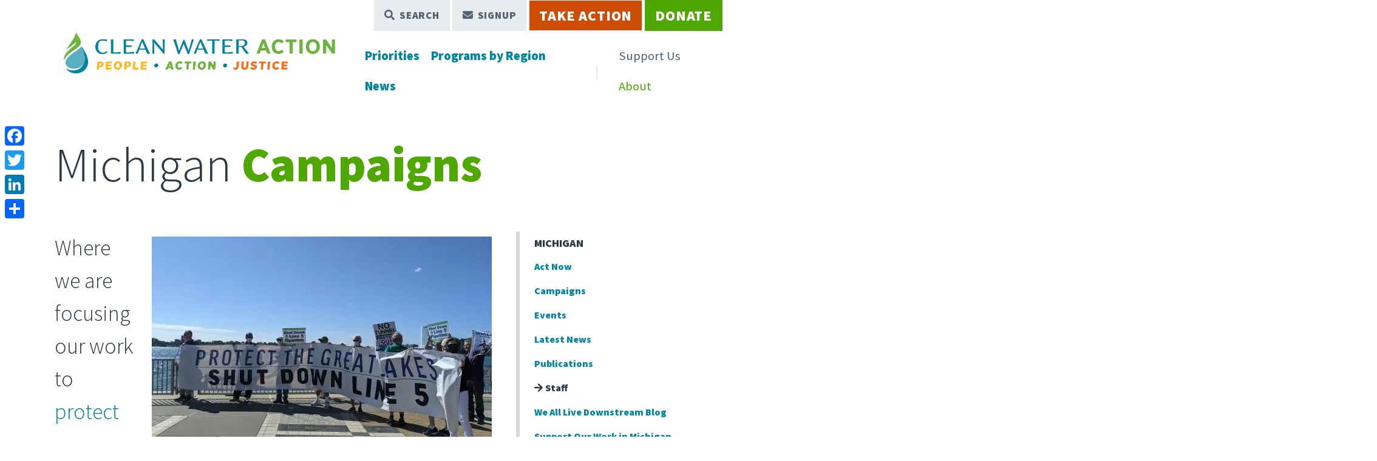

--- FILE ---
content_type: text/html; charset=UTF-8
request_url: https://cleanwater.org/es/node/7448
body_size: 11177
content:


<!DOCTYPE html>
<html lang="es" dir="ltr" prefix="og: https://ogp.me/ns#">
  <head>
    <meta charset="utf-8" />
<noscript><style>form.antibot * :not(.antibot-message) { display: none !important; }</style>
</noscript><meta name="description" content="Where we are focusing our work to protect Michigan&#039;s water, environment, climate, and communities." />
<meta name="abstract" content="Where we are focusing our work to protect Michigan&#039;s water, environment, climate, and communities." />
<meta name="keywords" content=", , ," />
<link rel="canonical" href="https://cleanwater.org/states/michigan/michigan-campaigns" />
<link rel="image_src" href="/sites/default/files/2022-07/PXL_20210901_150846499.jpg" />
<meta property="og:site_name" content="Clean Water Action" />
<meta property="og:type" content="article" />
<meta property="og:url" content="https://cleanwater.org/states/michigan/michigan-campaigns" />
<meta property="og:title" content="Michigan Campaigns" />
<meta property="og:description" content="Where we are focusing our work to protect Michigan&#039;s water, environment, climate, and communities." />
<meta property="og:image" content="https://cleanwater.org/sites/default/files/2022-07/PXL_20210901_150846499.jpg" />
<meta property="og:image:url" content="https://cleanwater.org/sites/default/files/2022-07/PXL_20210901_150846499.jpg" />
<meta property="og:image:secure_url" content="https://cleanwater.org/sites/default/files/2022-07/PXL_20210901_150846499.jpg" />
<meta property="og:image:alt" content="Michigan Campaigns" />
<meta name="twitter:card" content="summary_large_image" />
<meta name="twitter:title" content="Michigan Campaigns" />
<meta name="twitter:description" content="Where we are focusing our work to protect Michigan&#039;s water, environment, climate, and communities." />
<meta name="twitter:image" content="https://cleanwater.org/sites/default/files/2022-07/PXL_20210901_150846499.jpg" />
<meta name="twitter:image:alt" content="Michigan Campaigns" />
<meta name="Generator" content="Drupal 10 (https://www.drupal.org)" />
<meta name="MobileOptimized" content="width" />
<meta name="HandheldFriendly" content="true" />
<meta name="viewport" content="width=device-width, initial-scale=1.0" />
<link rel="icon" href="/themes/custom/clean_water_theme/favicon.ico" type="image/vnd.microsoft.icon" />
<link rel="alternate" hreflang="en" href="https://cleanwater.org/states/michigan/michigan-campaigns" />

    <title>Michigan Campaigns | Clean Water Action</title>
    <link rel="stylesheet" media="all" href="/sites/default/files/css/css_0FNbz1l2hFa7fPIPJmuZSoLlSuLoFBUamA9L3CZWMmY.css?delta=0&amp;language=es&amp;theme=clean_water_theme&amp;include=eJwdxGEKgCAMBtALiTuSLP0gY7ZwU_P2Qe_HywK-02JHT36igcy3IGTtoNLHwxL54jcIbx2eSrWsE32T3sgqwbY5Gh1sCLNiGf3HpmUIPgiSJWw" />
<link rel="stylesheet" media="all" href="/sites/default/files/css/css_d6HsxxHc_JRVmU3lZH9O3ZBDFpdtwygiDutoGYGu4EY.css?delta=1&amp;language=es&amp;theme=clean_water_theme&amp;include=eJwdxGEKgCAMBtALiTuSLP0gY7ZwU_P2Qe_HywK-02JHT36igcy3IGTtoNLHwxL54jcIbx2eSrWsE32T3sgqwbY5Gh1sCLNiGf3HpmUIPgiSJWw" />

    <script type="application/json" data-drupal-selector="drupal-settings-json">{"path":{"baseUrl":"\/","pathPrefix":"es\/","currentPath":"node\/7448","currentPathIsAdmin":false,"isFront":false,"currentLanguage":"es","themeUrl":"themes\/custom\/clean_water_theme"},"pluralDelimiter":"\u0003","suppressDeprecationErrors":true,"gtag":{"tagId":"","consentMode":false,"otherIds":[],"events":[],"additionalConfigInfo":[]},"ajaxPageState":{"libraries":"eJxdiNEKwjAMAH8oLJ9UsjbWSNpAk3Xr3ysigr7ccZeVqaeTgkeKOzdGj6UMN4kpxfHjb0uXgGpWlVNQxfrCf2_0oOt3NlBadkQq4tkmj4XWOZvCoCIXdpo7DfDlwQ13coYpfDq-uTUrh_ITt0lDCQ","theme":"clean_water_theme","theme_token":null},"ajaxTrustedUrl":{"\/search":true},"gtm":{"tagId":null,"settings":{"data_layer":"dataLayer","include_classes":false,"allowlist_classes":"","blocklist_classes":"","include_environment":false,"environment_id":"","environment_token":""},"tagIds":["GTM-5LX2358"]},"fitvids":{"selectors":".node\r,.term\r,.block","custom_vendors":["iframe[src^=\u0022https:\/\/youtu.be\u0022]"],"ignore_selectors":""},"user":{"uid":0,"permissionsHash":"58eec5bed8902ce23e40d3b93ad31d08c0c1583717668d1b0799826227c885aa"}}</script>
<script src="/sites/default/files/js/js_Sb9ygbZn6kUpNcb8Xw9BBU_C65tSHISES2SGB-BERmo.js?scope=header&amp;delta=0&amp;language=es&amp;theme=clean_water_theme&amp;include=eJxLzklNzIsvTyxJLYovyUjNTdUvLqnMSdVJyywpy0wp1ofScH5mXmaJTnp-fnpOanxJYrp-OpBA5-slZiVWoArmAgBiKihm"></script>
<script src="/modules/composer/google_tag/js/gtag.js?t583xc"></script>
<script src="/modules/composer/google_tag/js/gtm.js?t583xc"></script>

      </head>
  <body class="node-7448 node-type--state-page path-node language--es">
            <a href="#main-content" class="visually-hidden focusable">
      Skip to main content
    </a>
    <noscript><iframe src="https://www.googletagmanager.com/ns.html?id=GTM-5LX2358"
                  height="0" width="0" style="display:none;visibility:hidden"></iframe></noscript>

      <div class="dialog-off-canvas-main-canvas" data-off-canvas-main-canvas>
    
<div class="page">
  


<nav class="navbar navbar-expand-lg justify-content-between navbar-light default bg-white">
      <div class="container-xl ">
  
                  
  <div class="block block--clean-water-theme-site-branding">

  
    

        
  <a href="/es" class="navbar-brand d-flex align-items-center " aria-label="">
            
  <img src="/themes/custom/clean_water_theme/logo.png" width="477"  alt="Clean Water Action logo" class="me-2" />

        
  </a>

  
  </div>


          
  <button class="navbar-toggler" type="button" data-bs-toggle="collapse" data-bs-target=".navbar-collapse" aria-controls="navbar-collapse" aria-expanded="false" aria-label="Toggle navigation">
    <span class="navbar-toggler-icon"></span>
  </button>

  <div class="collapse navbar-collapse flex-wrap">
    
                 <div class="ms-auto d-block d-lg-flex">
          
  <div class="block block--mainnavigation block--system-menu">

  
    

            
  


  <ul class="nav navbar-nav hover-nav">
                                                            <li class="nav-item dropdown">
                      <a href="/es/node/7404" class="nav-link" data-drupal-link-system-path="node/7404">Priorities</a>
            <a class="dropdown-bs-toggle d-inline-block position-absolute end-0 top-15 cursor-pointer d-lg-none fs-3" data-bs-toggle="dropdown">
              <i class="far fa-chevron-down"></i>
              <span class="sr-only">Toggle submenu</span>
            </a>
                          <ul class="dropdown-menu">
                  <li class="dropdown-container">
      <a href="/es/taxonomy/term/2467" class="dropdown-item" data-drupal-link-system-path="taxonomy/term/2467">Water</a>
          </li>
                  <li class="dropdown-container">
      <a href="/es/taxonomy/term/2464" class="dropdown-item" data-drupal-link-system-path="taxonomy/term/2464">Oil and Gas</a>
          </li>
                  <li class="dropdown-container">
      <a href="/es/taxonomy/term/2463" class="dropdown-item" data-drupal-link-system-path="taxonomy/term/2463">Toxic Chemicals</a>
          </li>
                  <li class="dropdown-container">
      <a href="/es/taxonomy/term/2465" class="dropdown-item" data-drupal-link-system-path="taxonomy/term/2465">Sustainability &amp; Zero Waste</a>
          </li>
                  <li class="dropdown-container">
      <a href="/es/taxonomy/term/2466" class="dropdown-item" data-drupal-link-system-path="taxonomy/term/2466">Climate Change &amp; Clean Energy</a>
          </li>
                  <li class="dropdown-container">
      <a href="/es/taxonomy/term/2468" class="dropdown-item" data-drupal-link-system-path="taxonomy/term/2468">Civic Engagement &amp; Democracy</a>
          </li>
                  <li class="dropdown-container">
      <a href="/es/taxonomy/term/2469" class="dropdown-item" data-drupal-link-system-path="taxonomy/term/2469">Environmental Justice</a>
          </li>
                  <li class="dropdown-container">
      <a href="/es/node/7409" class="dropdown-item" data-drupal-link-system-path="node/7409">State Campaigns</a>
          </li>
  </ul>
                              </li>
                                      <li class="nav-item dropdown">
                      <a href="/es/node/7409" class="nav-link" data-drupal-link-system-path="node/7409">Programs by Region</a>
            <a class="dropdown-bs-toggle d-inline-block position-absolute end-0 top-15 cursor-pointer d-lg-none fs-3" data-bs-toggle="dropdown">
              <i class="far fa-chevron-down"></i>
              <span class="sr-only">Toggle submenu</span>
            </a>
                          <ul class="dropdown-menu">
                  <li class="dropdown-container">
      <a href="/es/taxonomy/term/2484" class="dropdown-item" data-drupal-link-system-path="taxonomy/term/2484">National</a>
          </li>
                  <li class="dropdown-container">
      <a href="/es/taxonomy/term/2483" class="dropdown-item" data-drupal-link-system-path="taxonomy/term/2483">California</a>
          </li>
                  <li class="dropdown-container">
      <a href="/es/taxonomy/term/2472" class="dropdown-item" data-drupal-link-system-path="taxonomy/term/2472">Connecticut</a>
          </li>
                  <li class="dropdown-container">
      <a href="/es/taxonomy/term/2476" class="dropdown-item" data-drupal-link-system-path="taxonomy/term/2476">Maryland</a>
          </li>
                  <li class="dropdown-container">
      <a href="/es/taxonomy/term/2471" class="dropdown-item" data-drupal-link-system-path="taxonomy/term/2471">Massachusetts</a>
          </li>
                  <li class="dropdown-container">
      <a href="/es/taxonomy/term/2480" class="dropdown-item" data-drupal-link-system-path="taxonomy/term/2480">Michigan</a>
          </li>
                  <li class="dropdown-container">
      <a href="/es/taxonomy/term/2481" class="dropdown-item" data-drupal-link-system-path="taxonomy/term/2481">Minnesota</a>
          </li>
                  <li class="dropdown-container">
      <a href="/es/taxonomy/term/2474" class="dropdown-item" data-drupal-link-system-path="taxonomy/term/2474">New Jersey</a>
          </li>
                  <li class="dropdown-container">
      <a href="/es/taxonomy/term/2475" class="dropdown-item" data-drupal-link-system-path="taxonomy/term/2475">Pennsylvania</a>
          </li>
                  <li class="dropdown-container">
      <a href="/es/taxonomy/term/2473" class="dropdown-item" data-drupal-link-system-path="taxonomy/term/2473">Rhode Island</a>
          </li>
                  <li class="dropdown-container">
      <a href="/es/taxonomy/term/2470" class="dropdown-item" data-drupal-link-system-path="taxonomy/term/2470">Texas</a>
          </li>
                  <li class="dropdown-container">
      <a href="/es/taxonomy/term/2477" class="dropdown-item" data-drupal-link-system-path="taxonomy/term/2477">Washington D.C.</a>
          </li>
  </ul>
                              </li>
                                      <li class="nav-item dropdown">
                      <a href="/es/node/7407" class="nav-link" data-drupal-link-system-path="node/7407">News</a>
            <a class="dropdown-bs-toggle d-inline-block position-absolute end-0 top-15 cursor-pointer d-lg-none fs-3" data-bs-toggle="dropdown">
              <i class="far fa-chevron-down"></i>
              <span class="sr-only">Toggle submenu</span>
            </a>
                          <ul class="dropdown-menu">
                  <li class="dropdown-container">
      <a href="/es/node/7408" class="dropdown-item" data-drupal-link-system-path="node/7408">Blog Posts</a>
          </li>
                  <li class="dropdown-container">
      <a href="/es/node/7407" class="dropdown-item" data-drupal-link-system-path="node/7407">Press Releases</a>
          </li>
                  <li class="dropdown-container">
      <a href="/es/node/7440" class="dropdown-item" data-drupal-link-system-path="node/7440">Publications</a>
          </li>
                  <li class="dropdown-container">
      <a href="/es/node/6856" class="dropdown-item" data-drupal-link-system-path="node/6856">Podcast</a>
          </li>
                  <li class="dropdown-container">
      <a href="/es/node/7411" class="dropdown-item" data-drupal-link-system-path="node/7411">Events</a>
          </li>
  </ul>
                              </li>
            </ul>

      
  </div>

  <div class="block block--utilitynav block--system-menu">

  
    

            
  


  <ul class="nav hover-nav navbar-nav">
                                          <li class="nav-item dropdown">
                      <a href="/es/node/11889" class="nav-link" data-drupal-link-system-path="node/11889">Support Us</a>
            <a class="dropdown-bs-toggle d-inline-block position-absolute end-0 top-15 cursor-pointer d-lg-none fs-3" data-bs-toggle="dropdown">
              <i class="far fa-chevron-down"></i>
              <span class="sr-only">Toggle submenu</span>
            </a>
                          <ul class="dropdown-menu">
                  <li class="dropdown-container">
      <a href="/donate" class="dropdown-item">Donate</a>
          </li>
                  <li class="dropdown-container">
      <a href="/es/node/6458" class="dropdown-item" data-drupal-link-system-path="node/6458">Leadership Giving</a>
          </li>
                  <li class="dropdown-container">
      <a href="/es/node/7411" class="dropdown-item" data-drupal-link-system-path="node/7411">Event Tickets &amp; Sponsorships</a>
          </li>
                  <li class="dropdown-container flyout position-relative d-lg-flex align-items-center">
      <a href="/es/node/11889" class="dropdown-item" data-drupal-link-system-path="node/11889">More Ways to Give</a>
              <i class="fas fa-arrow-right"></i>
        <div class="flyout-menu">
              <a href="/es/node/7805" class="flyout-item dropdown-item" data-drupal-link-system-path="node/7805">Give from Your IRA</a>
                  <a href="/es/node/12249" class="flyout-item dropdown-item" data-drupal-link-system-path="node/12249">Donor-Advised Funds &amp; Grants</a>
                  <a href="/es/node/11901" class="flyout-item dropdown-item" data-drupal-link-system-path="node/11901">Donate Stock</a>
                  <a href="/es/node/11903" class="flyout-item dropdown-item" data-drupal-link-system-path="node/11903">Clean Water in Your Will</a>
                  <a href="/es/node/14508" class="flyout-item dropdown-item" data-drupal-link-system-path="node/14508">Matching Gifts &amp; Workplace Giving</a>
                  <a href="/es/node/13000" class="flyout-item dropdown-item" data-drupal-link-system-path="node/13000">Give a Gift in Someone&#039;s Name</a>
      </div>
          </li>
                  <li class="dropdown-container">
      <a href="/give" class="dropdown-item">Support Clean Water Fund</a>
          </li>
  </ul>
                              </li>
                                      <li class="nav-item active dropdown">
                      <a href="/es/quienes-somos" class="nav-link" data-drupal-link-system-path="node/32">About</a>
            <a class="dropdown-bs-toggle d-inline-block position-absolute end-0 top-15 cursor-pointer d-lg-none fs-3" data-bs-toggle="dropdown">
              <i class="far fa-chevron-down"></i>
              <span class="sr-only">Toggle submenu</span>
            </a>
                          <ul class="dropdown-menu">
                  <li class="dropdown-container">
      <a href="/es/quienes-somos" class="dropdown-item" data-drupal-link-system-path="node/32">Who We Are</a>
          </li>
                  <li class="dropdown-container">
      <a href="/es/node/7410" class="dropdown-item" data-drupal-link-system-path="node/7410">Our Staff</a>
          </li>
                  <li class="dropdown-container">
      <a href="/es/taxonomy/term/4554" class="dropdown-item" data-drupal-link-system-path="taxonomy/term/4554">Business Partnerships</a>
          </li>
                  <li class="dropdown-container">
      <a href="/es/node/578" class="dropdown-item" data-drupal-link-system-path="node/578">Annual Report &amp; Finances</a>
          </li>
                  <li class="dropdown-container">
      <a href="/es/node/7412" class="dropdown-item" data-drupal-link-system-path="node/7412">Jobs &amp; Internships</a>
          </li>
                  <li class="dropdown-container">
      <a href="/es/node/7413" class="dropdown-item" data-drupal-link-system-path="node/7413">Contact Us</a>
          </li>
                            <li class="dropdown-container">
      <a href="https://www.cleanwaterfund.org/" class="dropdown-item">Clean Water Fund</a>
          </li>
  </ul>
                              </li>
            </ul>

      
  </div>


       </div>
          
                  <div class="ms-lg-auto d-flex order-lg-first">
            
  <div class="block block--topmenu block--system-menu">

  
    

            
  


  <ul class="nav">
                                                            <li class="nav-item">
                      <a href="#search-form" class="btn-search nav-link" data-bs-toggle="modal">Search</a>
                  </li>
                                                        <li class="nav-item">
                      <a href="#modal-signup" class="btn-signup nav-link" data-bs-toggle="modal">Signup</a>
                  </li>
                                                        <li class="nav-item">
                      <a href="/es/node/7405" class="btn-red nav-link" target="_self" data-drupal-link-system-path="node/7405">Take Action</a>
                  </li>
                                      <li class="nav-item">
                      <a href="https://support.cleanwater.org/page/155107/donate/1?ea_tracking_id=website" target="_blank" class="nav-link">Donate</a>
                  </li>
            </ul>

      
  </div>


        </div>
        <div class="break"></div>
              
  </div>

      </div>
  </nav>

    
  
  <main class="pt-5">
    <a id="main-content" tabindex="-1"></a>
          <header class="page__header mb-3">
        <div class="container">
            
  <div class="block block--clean-water-theme-page-title">

  
    

            

    
          <h1  class="page-title">Michigan <strong><span>Campaigns</span></strong></h1>
            

      
  </div>



        </div>
      </header>
    
          <div class="page__content">
        <div class="container">
            
  <div class="language-switcher-language-url block block--languageswitcher" role="navigation">

  
    

            
      
  </div>

  <div class="block block--clean-water-theme-content block--system-main">

  
    

            <article class="node state-page state-page--full">
  
  

      
    
    <div>
        <section  class="full-width layout-section">
        <div  class="pt-3 pt-lg-5 pb-3 pb-lg-5 container">
            <div class="row justify-content-between">
                              <div  class="col-lg-8 mb-3 mb-lg-0">
              <div class="float-md-end ms-md-4 z-index-fix my-2 block">

  
    

            
            <div class="field field--name-field-featured-image field--type-entity-reference field--label-hidden field__item">
<div class="position-relative media media--type-image media--view-mode-teaser-large">
  
  
            
            <div class="field field--name-field-media-image field--type-image field--label-hidden field__item">    <picture>
                  <source srcset="/sites/default/files/styles/teaser_large/public/2022-07/PXL_20210901_150846499.webp?itok=DuDc4huU 1x" media="(min-width: 1200px)" type="image/webp" width="560" height="356"/>
              <source srcset="/sites/default/files/styles/teaser_large/public/2022-07/PXL_20210901_150846499.webp?itok=DuDc4huU 1x" media="(min-width: 992px) and (max-width: 1199px)" type="image/webp" width="560" height="356"/>
              <source srcset="/sites/default/files/styles/teaser_large/public/2022-07/PXL_20210901_150846499.webp?itok=DuDc4huU 1x" media="(min-width: 768px) and (max-width: 991px)" type="image/webp" width="560" height="356"/>
              <source srcset="/sites/default/files/styles/teaser_large/public/2022-07/PXL_20210901_150846499.webp?itok=DuDc4huU 1x" media="(min-width: 576px) and (max-width: 767px)" type="image/webp" width="560" height="356"/>
              <source srcset="/sites/default/files/styles/teaser_large/public/2022-07/PXL_20210901_150846499.webp?itok=DuDc4huU 1x" media="(max-width: 575px)" type="image/webp" width="560" height="356"/>
              <source srcset="/sites/default/files/styles/teaser_large/public/2022-07/PXL_20210901_150846499.jpg?itok=DuDc4huU 1x" media="(min-width: 1200px)" type="image/jpeg" width="560" height="356"/>
              <source srcset="/sites/default/files/styles/teaser_large/public/2022-07/PXL_20210901_150846499.jpg?itok=DuDc4huU 1x" media="(min-width: 992px) and (max-width: 1199px)" type="image/jpeg" width="560" height="356"/>
              <source srcset="/sites/default/files/styles/teaser_large/public/2022-07/PXL_20210901_150846499.jpg?itok=DuDc4huU 1x" media="(min-width: 768px) and (max-width: 991px)" type="image/jpeg" width="560" height="356"/>
              <source srcset="/sites/default/files/styles/teaser_large/public/2022-07/PXL_20210901_150846499.jpg?itok=DuDc4huU 1x" media="(min-width: 576px) and (max-width: 767px)" type="image/jpeg" width="560" height="356"/>
              <source srcset="/sites/default/files/styles/teaser_large/public/2022-07/PXL_20210901_150846499.jpg?itok=DuDc4huU 1x" media="(max-width: 575px)" type="image/jpeg" width="560" height="356"/>
                  
<img loading="eager" width="560" height="356" src="/sites/default/files/styles/teaser_large/public/2022-07/PXL_20210901_150846499.jpg?itok=DuDc4huU" alt="Protestors holding banner: Protect the Great Lakes Shut Down Line 5. Source: Jennifer Schlicht" class="img-fluid">

  </picture>

</div>
      
      </div>
</div>
      
      
  </div>

  <div class="block">

  
    

            
            <div class="field field--name-body field--type-text-with-summary field--label-hidden field__item"><p class="lead">Where we are focusing our work to <span class="text-primary">protect Michigan's water</span>, environment, climate, <span class="text-success">and communities.</span></p>
</div>
      
      
  </div>
            </div>
                                        <div  class="col-lg-4">
              <div class="views-element-container block">

  
    

            <div>
<div class="border-start border-6 ps-4 py-2 view js-view-dom-id-180908aa8c44398b1d8c5725ed195c20aaab60989fabf346954d37593e94120c view-state-menus">
       
        
        
        
            <div class="view-content">
        
    <div class="nav-sidebar">
          <div class="term">
  
      <h2 class="h6 fw-bold text-uppercase text-dark">
      <a href="/states/michigan">
            <div class="field field--name-name field--type-string field--label-hidden field__item">Michigan</div>
      </a>
    </h2>
      
  
      <div class="field field--name-field-menu-links field--type-link field--label-hidden field__items">
              <div class="field__item"><a href="/es/node/7442" class="nav-link">Act Now</a></div>
              <div class="field__item"><a href="/es/node/7448" class="nav-link">Campaigns</a></div>
              <div class="field__item"><a href="/es/node/7444" class="nav-link">Events</a></div>
              <div class="field__item"><a href="/es/node/7445" class="nav-link">Latest News</a></div>
              <div class="field__item"><a href="/es/node/7446" class="nav-link">Publications</a></div>
              <div class="field__item"><a href="/es/node/7447" class="nav-link is-active">Staff</a></div>
              <div class="field__item"><a href="https://cleanwater.org/blog?field_related_priorities_target_id=All&amp;field_related_states_regions_target_id=2480" class="nav-link" target="_blank">We All Live Downstream Blog</a></div>
              <div class="field__item"><a href="/es/node/3812" class="nav-link">Support Our Work in Michigan</a></div>
          </div>
  
</div>

      </div>

      </div>
      
        
        
        
        
        </div>
</div>

      
  </div>
            </div>
                        </div>
    </div>
  </section>
  <div class="layout layout--onecol">
    <div  class="layout__region layout__region--content">
      
  <div class="views-element-container block">

  
    

            <div>
<div class="view js-view-dom-id-745648bb723de6f558100f46bbc94204de0763170737fa36057458e3f215bc07 view-state-campaigns">
       
        
        
        
            <div class="view-content">
        
    <div class="border-bottom border-6 border-top mt-4 mt-lg-6 pb-4 mt-4 pb-lg-6 mt-lg-6 border-info-opacity pt-4 pt-lg-6 views-row">
          	

<article class="teaser-list campaigns row">
	
  
			<div class="col-md-4">
		  
            <div class="field field--name-field-featured-image field--type-entity-reference field--label-hidden field__item">
<div class="position-relative media media--type-image media--view-mode-teaser">
  
  
            
            <div class="field field--name-field-media-image field--type-image field--label-hidden field__item">    <picture>
                  <source srcset="/sites/default/files/styles/teaser/public/images/actions/CleanEnergy_TX_rooftop%20solar.webp?itok=3REjCFOJ 1x" media="(min-width: 1200px)" type="image/webp" width="360" height="230"/>
              <source srcset="/sites/default/files/styles/teaser/public/images/actions/CleanEnergy_TX_rooftop%20solar.webp?itok=3REjCFOJ 1x" media="(min-width: 992px) and (max-width: 1199px)" type="image/webp" width="360" height="230"/>
              <source srcset="/sites/default/files/styles/teaser/public/images/actions/CleanEnergy_TX_rooftop%20solar.webp?itok=3REjCFOJ 1x" media="(min-width: 768px) and (max-width: 991px)" type="image/webp" width="360" height="230"/>
              <source srcset="/sites/default/files/styles/teaser/public/images/actions/CleanEnergy_TX_rooftop%20solar.webp?itok=3REjCFOJ 1x" media="(min-width: 576px) and (max-width: 767px)" type="image/webp" width="360" height="230"/>
              <source srcset="/sites/default/files/styles/teaser/public/images/actions/CleanEnergy_TX_rooftop%20solar.webp?itok=3REjCFOJ 1x" media="(max-width: 575px)" type="image/webp" width="360" height="230"/>
              <source srcset="/sites/default/files/styles/teaser/public/images/actions/CleanEnergy_TX_rooftop%20solar.jpg?itok=3REjCFOJ 1x" media="(min-width: 1200px)" type="image/jpeg" width="360" height="230"/>
              <source srcset="/sites/default/files/styles/teaser/public/images/actions/CleanEnergy_TX_rooftop%20solar.jpg?itok=3REjCFOJ 1x" media="(min-width: 992px) and (max-width: 1199px)" type="image/jpeg" width="360" height="230"/>
              <source srcset="/sites/default/files/styles/teaser/public/images/actions/CleanEnergy_TX_rooftop%20solar.jpg?itok=3REjCFOJ 1x" media="(min-width: 768px) and (max-width: 991px)" type="image/jpeg" width="360" height="230"/>
              <source srcset="/sites/default/files/styles/teaser/public/images/actions/CleanEnergy_TX_rooftop%20solar.jpg?itok=3REjCFOJ 1x" media="(min-width: 576px) and (max-width: 767px)" type="image/jpeg" width="360" height="230"/>
              <source srcset="/sites/default/files/styles/teaser/public/images/actions/CleanEnergy_TX_rooftop%20solar.jpg?itok=3REjCFOJ 1x" media="(max-width: 575px)" type="image/jpeg" width="360" height="230"/>
                  
<img loading="eager" width="360" height="230" src="/sites/default/files/styles/teaser/public/images/actions/CleanEnergy_TX_rooftop%20solar.jpg?itok=3REjCFOJ" alt="Rooftop solar panel installation" title="Rooftop solar panel installation" class="img-fluid">

  </picture>

</div>
      
      </div>
</div>
      
		</div>
		<div class="col-md-8">
			<h2 class="mb-4 mt-3 mt-md-0">
			  <a href="/campaign/clean-energy-michigan" rel="bookmark">
            <div class="field field--name-name field--type-string field--label-hidden field__item">Clean Energy in Michigan</div>
      </a>
			</h2>
			
            <div class="field field--name-field-body field--type-text-with-summary field--label-hidden field__item">Fighting for a clean energy future in Michigan, to protect our health, reinvest in our communities, and reduce climate-changing pollution.</div>
      
		</div>
  </article>
      </div>
    <div class="border-bottom border-6 pb-4 mt-4 pb-lg-6 mt-lg-6 border-info-opacity views-row">
          	

<article class="teaser-list campaigns row">
	
  
			<div class="col-md-4">
		  
            <div class="field field--name-field-featured-image field--type-entity-reference field--label-hidden field__item">
<div class="position-relative media media--type-image media--view-mode-teaser">
  
  
            
            <div class="field field--name-field-media-image field--type-image field--label-hidden field__item">    <picture>
                  <source srcset="/sites/default/files/styles/teaser/public/images/blog/Voting-Booths-000005814659_credit_hermosawave_istockphoto_1000x665.webp?itok=HLmOaVX_ 1x" media="(min-width: 1200px)" type="image/webp" width="360" height="230"/>
              <source srcset="/sites/default/files/styles/teaser/public/images/blog/Voting-Booths-000005814659_credit_hermosawave_istockphoto_1000x665.webp?itok=HLmOaVX_ 1x" media="(min-width: 992px) and (max-width: 1199px)" type="image/webp" width="360" height="230"/>
              <source srcset="/sites/default/files/styles/teaser/public/images/blog/Voting-Booths-000005814659_credit_hermosawave_istockphoto_1000x665.webp?itok=HLmOaVX_ 1x" media="(min-width: 768px) and (max-width: 991px)" type="image/webp" width="360" height="230"/>
              <source srcset="/sites/default/files/styles/teaser/public/images/blog/Voting-Booths-000005814659_credit_hermosawave_istockphoto_1000x665.webp?itok=HLmOaVX_ 1x" media="(min-width: 576px) and (max-width: 767px)" type="image/webp" width="360" height="230"/>
              <source srcset="/sites/default/files/styles/teaser/public/images/blog/Voting-Booths-000005814659_credit_hermosawave_istockphoto_1000x665.webp?itok=HLmOaVX_ 1x" media="(max-width: 575px)" type="image/webp" width="360" height="230"/>
              <source srcset="/sites/default/files/styles/teaser/public/images/blog/Voting-Booths-000005814659_credit_hermosawave_istockphoto_1000x665.jpg?itok=HLmOaVX_ 1x" media="(min-width: 1200px)" type="image/jpeg" width="360" height="230"/>
              <source srcset="/sites/default/files/styles/teaser/public/images/blog/Voting-Booths-000005814659_credit_hermosawave_istockphoto_1000x665.jpg?itok=HLmOaVX_ 1x" media="(min-width: 992px) and (max-width: 1199px)" type="image/jpeg" width="360" height="230"/>
              <source srcset="/sites/default/files/styles/teaser/public/images/blog/Voting-Booths-000005814659_credit_hermosawave_istockphoto_1000x665.jpg?itok=HLmOaVX_ 1x" media="(min-width: 768px) and (max-width: 991px)" type="image/jpeg" width="360" height="230"/>
              <source srcset="/sites/default/files/styles/teaser/public/images/blog/Voting-Booths-000005814659_credit_hermosawave_istockphoto_1000x665.jpg?itok=HLmOaVX_ 1x" media="(min-width: 576px) and (max-width: 767px)" type="image/jpeg" width="360" height="230"/>
              <source srcset="/sites/default/files/styles/teaser/public/images/blog/Voting-Booths-000005814659_credit_hermosawave_istockphoto_1000x665.jpg?itok=HLmOaVX_ 1x" media="(max-width: 575px)" type="image/jpeg" width="360" height="230"/>
                  
<img loading="eager" width="360" height="230" src="/sites/default/files/styles/teaser/public/images/blog/Voting-Booths-000005814659_credit_hermosawave_istockphoto_1000x665.jpg?itok=HLmOaVX_" alt="Voting booths. Photo credit: hermosawave / iStock" title="Voting booths. Photo credit: hermosawave / iStock" class="img-fluid">

  </picture>

</div>
      
      </div>
</div>
      
		</div>
		<div class="col-md-8">
			<h2 class="mb-4 mt-3 mt-md-0">
			  <a href="/campaign/civic-engagement-and-democracy-michigan" rel="bookmark">
            <div class="field field--name-name field--type-string field--label-hidden field__item">Civic Engagement and Democracy in Michigan</div>
      </a>
			</h2>
			
            <div class="field field--name-field-body field--type-text-with-summary field--label-hidden field__item">Clean Water Action builds grassroots strength in Michigan to impact environmental policy in Washington, D.C., in Lansing, and at home in our communities.</div>
      
		</div>
  </article>
      </div>
    <div class="border-bottom border-6 pb-4 mt-4 pb-lg-6 mt-lg-6 border-info-opacity views-row">
          	

<article class="teaser-list campaigns row">
	
  
			<div class="col-md-4">
		  
            <div class="field field--name-field-featured-image field--type-entity-reference field--label-hidden field__item">
<div class="position-relative media media--type-image media--view-mode-teaser">
  
  
            
            <div class="field field--name-field-media-image field--type-image field--label-hidden field__item">    <picture>
                  <source srcset="/sites/default/files/styles/teaser/public/images/campaigns/Water_Infrastructure_National_Water_Treatment_Plant_2_feature.webp?itok=IuQ9S0AY 1x" media="(min-width: 1200px)" type="image/webp" width="360" height="230"/>
              <source srcset="/sites/default/files/styles/teaser/public/images/campaigns/Water_Infrastructure_National_Water_Treatment_Plant_2_feature.webp?itok=IuQ9S0AY 1x" media="(min-width: 992px) and (max-width: 1199px)" type="image/webp" width="360" height="230"/>
              <source srcset="/sites/default/files/styles/teaser/public/images/campaigns/Water_Infrastructure_National_Water_Treatment_Plant_2_feature.webp?itok=IuQ9S0AY 1x" media="(min-width: 768px) and (max-width: 991px)" type="image/webp" width="360" height="230"/>
              <source srcset="/sites/default/files/styles/teaser/public/images/campaigns/Water_Infrastructure_National_Water_Treatment_Plant_2_feature.webp?itok=IuQ9S0AY 1x" media="(min-width: 576px) and (max-width: 767px)" type="image/webp" width="360" height="230"/>
              <source srcset="/sites/default/files/styles/teaser/public/images/campaigns/Water_Infrastructure_National_Water_Treatment_Plant_2_feature.webp?itok=IuQ9S0AY 1x" media="(max-width: 575px)" type="image/webp" width="360" height="230"/>
              <source srcset="/sites/default/files/styles/teaser/public/images/campaigns/Water_Infrastructure_National_Water_Treatment_Plant_2_feature.jpg?itok=IuQ9S0AY 1x" media="(min-width: 1200px)" type="image/jpeg" width="360" height="230"/>
              <source srcset="/sites/default/files/styles/teaser/public/images/campaigns/Water_Infrastructure_National_Water_Treatment_Plant_2_feature.jpg?itok=IuQ9S0AY 1x" media="(min-width: 992px) and (max-width: 1199px)" type="image/jpeg" width="360" height="230"/>
              <source srcset="/sites/default/files/styles/teaser/public/images/campaigns/Water_Infrastructure_National_Water_Treatment_Plant_2_feature.jpg?itok=IuQ9S0AY 1x" media="(min-width: 768px) and (max-width: 991px)" type="image/jpeg" width="360" height="230"/>
              <source srcset="/sites/default/files/styles/teaser/public/images/campaigns/Water_Infrastructure_National_Water_Treatment_Plant_2_feature.jpg?itok=IuQ9S0AY 1x" media="(min-width: 576px) and (max-width: 767px)" type="image/jpeg" width="360" height="230"/>
              <source srcset="/sites/default/files/styles/teaser/public/images/campaigns/Water_Infrastructure_National_Water_Treatment_Plant_2_feature.jpg?itok=IuQ9S0AY 1x" media="(max-width: 575px)" type="image/jpeg" width="360" height="230"/>
                  
<img loading="eager" width="360" height="230" src="/sites/default/files/styles/teaser/public/images/campaigns/Water_Infrastructure_National_Water_Treatment_Plant_2_feature.jpg?itok=IuQ9S0AY" alt="photo: water treatment plant, shutterstock.com" title="photo: water treatment plant, shutterstock.com" class="img-fluid">

  </picture>

</div>
      
      </div>
</div>
      
		</div>
		<div class="col-md-8">
			<h2 class="mb-4 mt-3 mt-md-0">
			  <a href="/campaign/protecting-michigans-waters-infrastructure-future" rel="bookmark">
            <div class="field field--name-name field--type-string field--label-hidden field__item">Protecting Michigan’s Waters: Infrastructure for the Future</div>
      </a>
			</h2>
			
            <div class="field field--name-field-body field--type-text-with-summary field--label-hidden field__item">We're campaigning to improve our water, sanitary, and stormwater infrastructure to protect our water and health.</div>
      
		</div>
  </article>
      </div>
    <div class="pb-4 mt-4 pb-lg-6 mt-lg-6 border-info-opacity views-row">
          	

<article class="teaser-list campaigns row">
	
  
			<div class="col-md-4">
		  
            <div class="field field--name-field-featured-image field--type-entity-reference field--label-hidden field__item">
<div class="position-relative media media--type-image media--view-mode-teaser">
  
  
            
            <div class="field field--name-field-media-image field--type-image field--label-hidden field__item">    <picture>
                  <source srcset="/sites/default/files/styles/teaser/public/images/campaigns/Lake-Superior-Wilderness-Coast-000043993770_Full.webp?itok=bk1m7Sxh 1x" media="(min-width: 1200px)" type="image/webp" width="360" height="230"/>
              <source srcset="/sites/default/files/styles/teaser/public/images/campaigns/Lake-Superior-Wilderness-Coast-000043993770_Full.webp?itok=bk1m7Sxh 1x" media="(min-width: 992px) and (max-width: 1199px)" type="image/webp" width="360" height="230"/>
              <source srcset="/sites/default/files/styles/teaser/public/images/campaigns/Lake-Superior-Wilderness-Coast-000043993770_Full.webp?itok=bk1m7Sxh 1x" media="(min-width: 768px) and (max-width: 991px)" type="image/webp" width="360" height="230"/>
              <source srcset="/sites/default/files/styles/teaser/public/images/campaigns/Lake-Superior-Wilderness-Coast-000043993770_Full.webp?itok=bk1m7Sxh 1x" media="(min-width: 576px) and (max-width: 767px)" type="image/webp" width="360" height="230"/>
              <source srcset="/sites/default/files/styles/teaser/public/images/campaigns/Lake-Superior-Wilderness-Coast-000043993770_Full.webp?itok=bk1m7Sxh 1x" media="(max-width: 575px)" type="image/webp" width="360" height="230"/>
              <source srcset="/sites/default/files/styles/teaser/public/images/campaigns/Lake-Superior-Wilderness-Coast-000043993770_Full.jpg?itok=bk1m7Sxh 1x" media="(min-width: 1200px)" type="image/jpeg" width="360" height="230"/>
              <source srcset="/sites/default/files/styles/teaser/public/images/campaigns/Lake-Superior-Wilderness-Coast-000043993770_Full.jpg?itok=bk1m7Sxh 1x" media="(min-width: 992px) and (max-width: 1199px)" type="image/jpeg" width="360" height="230"/>
              <source srcset="/sites/default/files/styles/teaser/public/images/campaigns/Lake-Superior-Wilderness-Coast-000043993770_Full.jpg?itok=bk1m7Sxh 1x" media="(min-width: 768px) and (max-width: 991px)" type="image/jpeg" width="360" height="230"/>
              <source srcset="/sites/default/files/styles/teaser/public/images/campaigns/Lake-Superior-Wilderness-Coast-000043993770_Full.jpg?itok=bk1m7Sxh 1x" media="(min-width: 576px) and (max-width: 767px)" type="image/jpeg" width="360" height="230"/>
              <source srcset="/sites/default/files/styles/teaser/public/images/campaigns/Lake-Superior-Wilderness-Coast-000043993770_Full.jpg?itok=bk1m7Sxh 1x" media="(max-width: 575px)" type="image/jpeg" width="360" height="230"/>
                  
<img loading="eager" width="360" height="230" src="/sites/default/files/styles/teaser/public/images/campaigns/Lake-Superior-Wilderness-Coast-000043993770_Full.jpg?itok=bk1m7Sxh" alt="Lake Superior" title="Lake Superior" class="img-fluid">

  </picture>

</div>
      
      </div>
</div>
      
		</div>
		<div class="col-md-8">
			<h2 class="mb-4 mt-3 mt-md-0">
			  <a href="/campaign/protecting-great-lakes-and-michigans-water" rel="bookmark">
            <div class="field field--name-name field--type-string field--label-hidden field__item">Protecting The Great Lakes and Michigan&#039;s Water</div>
      </a>
			</h2>
			
            <div class="field field--name-field-body field--type-text-with-summary field--label-hidden field__item">Michigan is the Great Lakes State, surrounded by 21% of all accessible fresh surface water on Earth. Clean Water Action works to protect our freshwater seas and the waters that lead to them now and for future generations.</div>
      
		</div>
  </article>
      </div>

      </div>
      
            
  

      
        
        
        
        </div>
</div>

      
  </div>

    </div>
  </div>
  <section  class="full-width layout-section bg-info">
        <div  class="pt-3 pt-lg-5 pb-3 pb-lg-5 container">
            <div class="row justify-content-between">
                              <div  class="col">
              <div class="block--type-email-signup-block block block--email-signup-block block-_68d3ed0-2cf8-4617-b5e9-cc7a4706a926">
    

                                
                                          <h2 class="d-md-inline-block mb-0 mb-lg-5">Stay <strong>Informed</strong></h2>
                                        
        
                                            <div class="fs-3 d-lg-inline-block ms-lg-4">Get the latest updates and actions:</div>
                                                <div class="mt-3">
                      <form class="row gx-4 align-items-center email-signup-form" action="https://act.cleanwater.org/page/155874/subscribe/2" method="POST">
                            <div class="col-lg-auto mb-3 mb-lg-0 mw-lg-20">
                                <label for="email" class="visually-hidden" id="email-label">Email Address<sup>*</sup></label>
                                <input type="email" placeholder="Email Address*" id="email" name="supporter.emailAddress" class="form-control form-control-lg rounded-0 border-2 border-primary" arialabelledby="email-label" required>
                            </div>
                            <div class="col-lg-auto phone mb-3 mb-lg-0 mw-lg-20">
                                <label for="phone" class="visually-hidden" id="email-label">Mobile Number</label>
                                <input type="tel" placeholder="Mobile Number" id="number" name="supporter.phoneNumber2" class="form-control form-control-lg rounded-0 border-2 border-primary" arialabelledby="phone-label">
                                <input type="hidden" value="Y" name="supporter.questions.1925063" id="mobile-optin" />
                            </div>
                                                            <div class="col-lg-auto mb-3 mb-lg-0 mw-lg-20">
                                    <label for="fname" class="visually-hidden" id="fname-label">First Name<sup>*</sup></label>
                                    <input type="text" placeholder="First Name*" id="fname" name="supporter.firstName" class="form-control form-control-lg rounded-0 border-2 border-primary" arialabelledby="fname-label" required>
                                </div>
                                                                                                                    <div class="col-lg-auto mb-3 mb-lg-0 mw-lg-20">
                                    <label for="zip" class="visually-hidden" id="zip-label">Zip Code<sup>*</sup></label>
                                    <input type="text" placeholder="Zip*" id="zip" name="supporter.postcode" class="form-control form-control-lg rounded-0 border-2 border-primary " arialabelledby="zip-label" required>
                                </div>
                                                        <div class="col-lg-auto text-center text-lg-start ">
                                <input type="text" name="website" id="website" data-req="true" class="form-control sr-only" placeholder="Website" autocomplete="off"  />
                                <input type="checkbox" name="agree_terms" id="agree_terms" value="" class="sr-only" />
                                <input type="hidden" value="Y" name="supporter.questions.1901686" />
                                <button type="submit" class="btn btn-success btn-lg rounded-0 border-2 border-white ">
                                    Sign Up
                                </button>
                            </div>
                        </form>

                        <div class="d-none thank-you text-white">
                                                      <div class="fw-bold lead text-center">
                                Thanks for signing up!
                            </div>
                                                  </div>
                        <div class="d-none error sfw-bold lead text-center text-white">
                           There was a problem processing your signup. Please try again.
                        </div>
                    </div>
            
</div>
            </div>
                        </div>
    </div>
  </section>

    </div>
  </article>

      
  </div>


        </div>
      </div>
      </main>

      <footer class="page__footer border-top border-info border-5 py-5">
      <div class="container">
        <div class="row">
          <div class="col-md-5 d-flex justify-content-left align-items-center mb-5 mb-md-0">
            <a href="/es">
                <img src="/themes/custom/clean_water_theme/footer-logo.svg" alt="Home" class="img-fluid">
            </a>
          </div>
          <div class="col-md-7 d-flex flex-wrap flex-lg-nowrap justify-content-md-between align-items-md-center">
              
  <div class="social-block block block--sociallinksblock">

  
            <h2>Follow Us:</h2>
        

            <ul class="list-unstyled">
  
    <li class="mb-3"><a href="https://www.facebook.com/CleanWaterAction/?ref=nf" target="_blank"><span class="text-success fab fa-facebook"></span> &nbsp;Facebook</a></li>
  
    <li class="mb-3"><a href="https://twitter.com/cleanh2oaction" target="_blank"><span class="text-success fab fa-twitter"></span> &nbsp;Twitter</a></li>
  
    <li class="mb-3"><a href="https://bsky.app/profile/cleanh2oaction.bsky.social" target="_blank"><span class="text-success fab fa-bluesky"></span> &nbsp;Bluesky</a></li>
  
    <li class="mb-3"><a href="https://www.instagram.com/cleanh2oaction/" target="_blank"><span class="text-success fab fa-instagram"></span> &nbsp;Instagram</a></li>
  </ul>

      
  </div>

  <div class="block block--mainnavigation-2 block--system-menu">

  
    

            
  


  <ul class="nav navbar-nav hover-nav">
                                                            <li class="nav-item">
                      <a href="/es/node/7404" class="nav-link" data-drupal-link-system-path="node/7404">Priorities</a>
                  </li>
                                      <li class="nav-item">
                      <a href="/es/node/7409" class="nav-link" data-drupal-link-system-path="node/7409">Programs by Region</a>
                  </li>
                                      <li class="nav-item">
                      <a href="/es/node/7407" class="nav-link" data-drupal-link-system-path="node/7407">News</a>
                  </li>
            </ul>

      
  </div>

  <div class="block block--utilitynav-2 block--system-menu">

  
    

            
  


  <ul class="nav hover-nav navbar-nav">
                                          <li class="nav-item">
                      <a href="/es/node/11889" class="nav-link" data-drupal-link-system-path="node/11889">Support Us</a>
                  </li>
                                      <li class="nav-item active">
                      <a href="/es/quienes-somos" class="nav-link" data-drupal-link-system-path="node/32">About</a>
                  </li>
            </ul>

      
  </div>

  <div class="block block--footer block--system-menu">

  
    

            
  


  <ul class="nav">
                                                            <li class="nav-item">
                      <a href="/es/node/7412" class="nav-link" data-drupal-link-system-path="node/7412">Jobs</a>
                  </li>
                                                        <li class="nav-item">
                      <a href="/es/node/3022" class="nav-link" data-drupal-link-system-path="node/3022">Privacy Policy</a>
                  </li>
            </ul>

      
  </div>


          </div>
                       <div class="col-md-7 offset-md-5 pt-4 footer-bottom">
                
  <div class="block--type-basic block block--basic block--footeraddress">

  
    

            
            <div class="field field--name-body field--type-text-with-summary field--label-hidden field__item"><h4>National Office</h4>
<p>District of Columbia &nbsp;| &nbsp; 1444 I Street NW, Suite&nbsp;400 &nbsp; | &nbsp; Washington, DC 20005<br />
P (202) 895-0420 &nbsp;|&nbsp; <strong><a href="/node/7413">Contact&nbsp;Us</a></strong></p>
</div>
      
      
  </div>

  <div class="block--type-basic block block--basic block--footercopyright">

  
    

            
            <div class="field field--name-body field--type-text-with-summary field--label-hidden field__item"><p>©&nbsp;2025 Clean Water Action</p>
</div>
      
      
  </div>


            </div>
                    </div>
      </div>
    </footer>
    
        


<div class="views-exposed-form needs-validation block block--exposedformsite-searchblock-1 modal fade" data-drupal-selector="views-exposed-form-site-search-block-1" id="search-form">
  <div class="modal-dialog modal-dialog-centered">
    <div class="modal-content">
      <div class="modal-header">
        
                    <h5 class="mb-0 h5-lg">Search Clean Water</h5>
                
        <button type="button" class="btn-close" data-bs-dismiss="modal" aria-label="Close"></button>
      </div>
      <div class="modal-body">
        
<form class="d-flex mb-4 form" action="/search" method="get" id="views-exposed-form-site-search-block-1" accept-charset="UTF-8">
  
<form action="/search" method="get" id="views-exposed-form-site-search-block-1" accept-charset="UTF-8" class="form">
  <div class="flex-grow-1 js-form-wrapper form-wrapper" id="edit-search-api-fulltext">
<input placeholder="Enter Keyword(s)" data-drupal-selector="edit-search-api-fulltext" type="text" id="edit-search-api-fulltext" name="search_api_fulltext" value="" size="30" maxlength="128" class="form-textfield form-control">
</div>
<div data-drupal-selector="edit-actions" class="form-actions js-form-wrapper form-wrapper" id="edit-actions">

<input class="btn btn-primary js-form-submit form-submit btn btn-primary" data-drupal-selector="edit-submit-site-search" type="submit" id="edit-submit-site-search" value="Search">
</div>


</form>

</form>

      </div>
    </div>
  </div>
</div>



<div id="modal-signup" class="block--type-email-signup-block modal fade block block--email-signup-block block-e4378b57-1f6f-4248-80db-5f575669523d">
    

                        <div class="modal-dialog modal-dialog-centered">
              <div class="modal-content">
                <div class="modal-header bg-info text-white">
                            
                                          <h2 class="h3-lg fw-500">Stay Connected</h2>
                                        
                            <button type="button" class="btn-close" data-bs-dismiss="modal" aria-label="Close"></button>
                </div>
                <div class="modal-body">
                                            <div class="fs-3 mb-3">Get the latest updates and actions</div>
                                                <div class="mt-3">
                      <form class="row gx-4 align-items-center email-signup-form" action="https://act.cleanwater.org/page/155874/subscribe/2" method="POST">
                            <div class="col-lg-auto w-100 mb-3">
                                <label for="email" class="visually-hidden" id="email-label">Email Address<sup>*</sup></label>
                                <input type="email" placeholder="Email Address*" id="email" name="supporter.emailAddress" class="form-control form-control-lg rounded-0 border-2 border-primary" arialabelledby="email-label" required>
                            </div>
                            <div class="col-lg-auto phone w-100 mb-3">
                                <label for="phone" class="visually-hidden" id="email-label">Mobile Number</label>
                                <input type="tel" placeholder="Mobile Number" id="number" name="supporter.phoneNumber2" class="form-control form-control-lg rounded-0 border-2 border-primary" arialabelledby="phone-label">
                                <input type="hidden" value="Y" name="supporter.questions.1925063" id="mobile-optin" />
                            </div>
                                                            <div class="col-lg-auto w-100 mb-3">
                                    <label for="fname" class="visually-hidden" id="fname-label">First Name<sup>*</sup></label>
                                    <input type="text" placeholder="First Name*" id="fname" name="supporter.firstName" class="form-control form-control-lg rounded-0 border-2 border-primary" arialabelledby="fname-label" required>
                                </div>
                                                                                        <div class="col-lg-auto w-100 mb-3">
                                    <label for="state" class="visually-hidden" id="state-label">State<sup>*</sup></label>
                                    <select name="supporter.region" id="state" class="form-select form-select-lg rounded-0 border-2 border-primary " required>
                                      <option value="" selected="selected">State<sup>*</sup></option>
                                      <option value="AL">Alabama</option>
                                      <option value="AK">Alaska</option>
                                      <option value="AZ">Arizona</option>
                                      <option value="AR">Arkansas</option>
                                      <option value="CA">California</option>
                                      <option value="CO">Colorado</option>
                                      <option value="CT">Connecticut</option>
                                      <option value="DE">Delaware</option>
                                      <option value="DC">District Of Columbia</option>
                                      <option value="FL">Florida</option>
                                      <option value="GA">Georgia</option>
                                      <option value="HI">Hawaii</option>
                                      <option value="ID">Idaho</option>
                                      <option value="IL">Illinois</option>
                                      <option value="IN">Indiana</option>
                                      <option value="IA">Iowa</option>
                                      <option value="KS">Kansas</option>
                                      <option value="KY">Kentucky</option>
                                      <option value="LA">Louisiana</option>
                                      <option value="ME">Maine</option>
                                      <option value="MD">Maryland</option>
                                      <option value="MA">Massachusetts</option>
                                      <option value="MI">Michigan</option>
                                      <option value="MN">Minnesota</option>
                                      <option value="MS">Mississippi</option>
                                      <option value="MO">Missouri</option>
                                      <option value="MT">Montana</option>
                                      <option value="NE">Nebraska</option>
                                      <option value="NV">Nevada</option>
                                      <option value="NH">New Hampshire</option>
                                      <option value="NJ">New Jersey</option>
                                      <option value="NM">New Mexico</option>
                                      <option value="NY">New York</option>
                                      <option value="NC">North Carolina</option>
                                      <option value="ND">North Dakota</option>
                                      <option value="OH">Ohio</option>
                                      <option value="OK">Oklahoma</option>
                                      <option value="OR">Oregon</option>
                                      <option value="PA">Pennsylvania</option>
                                      <option value="RI">Rhode Island</option>
                                      <option value="SC">South Carolina</option>
                                      <option value="SD">South Dakota</option>
                                      <option value="TN">Tennessee</option>
                                      <option value="TX">Texas</option>
                                      <option value="UT">Utah</option>
                                      <option value="VT">Vermont</option>
                                      <option value="VA">Virginia</option>
                                      <option value="WA">Washington</option>
                                      <option value="WV">West Virginia</option>
                                      <option value="WI">Wisconsin</option>
                                      <option value="WY">Wyoming</option>
                                    </select>
                                </div>
                                                                                        <div class="col-lg-auto w-100 mb-3">
                                    <label for="zip" class="visually-hidden" id="zip-label">Zip Code<sup>*</sup></label>
                                    <input type="text" placeholder="Zip*" id="zip" name="supporter.postcode" class="form-control form-control-lg rounded-0 border-2 border-primary " arialabelledby="zip-label" required>
                                </div>
                                                        <div class="col-lg-auto text-center text-lg-start w-100 mb-2">
                                <input type="text" name="website" id="website" data-req="true" class="form-control sr-only" placeholder="Website" autocomplete="off"  />
                                <input type="checkbox" name="agree_terms" id="agree_terms" value="" class="sr-only" />
                                <input type="hidden" value="Y" name="supporter.questions.1901686" />
                                <button type="submit" class="btn btn-success btn-lg rounded-0 border-2 border-white w-100 d-block">
                                    Sign Up
                                </button>
                            </div>
                        </form>

                        <div class="d-none thank-you text-dark">
                                                      <div class="fw-bold lead text-center">
                                Thanks for signing up!
                            </div>
                                                  </div>
                        <div class="d-none error sfw-bold lead text-center text-dark">
                           There was a problem processing your signup. Please try again.
                        </div>
                    </div>
                        </div>
              </div>
            </div>
            
</div>


  </div>

<div class="a2a_kit a2a_kit_size_32 a2a_floating_style a2a_vertical_style d-none d-md-block" style="left:0px; top:200px;">
    <a class="a2a_button_facebook"></a>
    <a class="a2a_button_twitter"></a>
    <a class="a2a_button_linkedin"></a>
    <a class="a2a_dd" href="https://www.addtoany.com/share"></a>
</div>

<div class="a2a_kit a2a_kit_size_32 a2a_floating_style a2a_default_style d-block d-md-none" style="bottom:0px; left:0px;">
    <a class="a2a_button_facebook"></a>
    <a class="a2a_button_twitter"></a>
    <a class="a2a_button_linkedin"></a>
    <a class="a2a_dd" href="https://www.addtoany.com/share"></a>
</div>

  </div>

    
    <script src="/sites/default/files/js/js_uqDGZwZtvVF_FgC5HKwK3Eniwn39PfLeH52jsRv061k.js?scope=footer&amp;delta=0&amp;language=es&amp;theme=clean_water_theme&amp;include=eJxLzklNzIsvTyxJLYovyUjNTdUvLqnMSdVJyywpy0wp1ofScH5mXmaJTnp-fnpOanxJYrp-OpBA5-slZiVWoArmAgBiKihm"></script>
<script src="//static.addtoany.com/menu/page.js" async></script>
<script src="/sites/default/files/js/js_9SfVnbZmUwNB8x3u_uPztNBdQrFydcOlYrALV9VQF_o.js?scope=footer&amp;delta=2&amp;language=es&amp;theme=clean_water_theme&amp;include=eJxLzklNzIsvTyxJLYovyUjNTdUvLqnMSdVJyywpy0wp1ofScH5mXmaJTnp-fnpOanxJYrp-OpBA5-slZiVWoArmAgBiKihm"></script>

      </body>
</html>


--- FILE ---
content_type: text/css
request_url: https://cleanwater.org/sites/default/files/css/css_d6HsxxHc_JRVmU3lZH9O3ZBDFpdtwygiDutoGYGu4EY.css?delta=1&language=es&theme=clean_water_theme&include=eJwdxGEKgCAMBtALiTuSLP0gY7ZwU_P2Qe_HywK-02JHT36igcy3IGTtoNLHwxL54jcIbx2eSrWsE32T3sgqwbY5Gh1sCLNiGf3HpmUIPgiSJWw
body_size: 56220
content:
@import url(https://fonts.googleapis.com/css2?family=Source+Sans+Pro:ital,wght@0,300;0,400;0,700;0,900;1,400&display=swap);
/* @license GPL-2.0-or-later https://www.drupal.org/licensing/faq */
@charset "UTF-8";:root{--bs-blue:#0085a1;--bs-indigo:#5667e3;--bs-purple:#532f6e;--bs-pink:#e3176c;--bs-red:#96260f;--bs-orange:#e36900;--bs-yellow:#e3cf17;--bs-green:#4fa800;--bs-teal:#0093b0;--bs-cyan:#57b5e0;--bs-gray:#8c959e;--bs-gray-dark:#343a40;--bs-gray-100:#f8f9fa;--bs-gray-200:#e9ecef;--bs-gray-300:#d4d7db;--bs-gray-400:#ced4da;--bs-gray-500:#605a54;--bs-gray-600:#8c959e;--bs-gray-700:#54616e;--bs-gray-800:#343a40;--bs-gray-900:#2e3944;--bs-primary:#0085a1;--bs-secondary:#8c959e;--bs-tertiary:#532f6e;--bs-quaternary:#0093b0;--bs-success:#4fa800;--bs-info:#57b5e0;--bs-warning:#e3cf17;--bs-danger:#96260f;--bs-light:#e9ecef;--bs-dark:#2e3944;--bs-white:#fff;--bs-primary-rgb:0,133,161;--bs-secondary-rgb:140,149,158;--bs-tertiary-rgb:83,47,110;--bs-quaternary-rgb:0,147,176;--bs-success-rgb:79,168,0;--bs-info-rgb:87,181,224;--bs-warning-rgb:227,207,23;--bs-danger-rgb:150,38,15;--bs-light-rgb:233,236,239;--bs-dark-rgb:46,57,68;--bs-white-rgb:255,255,255;--bs-black-rgb:0,0,0;--bs-body-color-rgb:46,57,68;--bs-body-bg-rgb:255,255,255;--bs-font-sans-serif:"Source Sans Pro","Helvetica Neue",Arial,"Noto Sans","Liberation Sans",sans-serif,"Apple Color Emoji","Segoe UI Emoji","Segoe UI Symbol","Noto Color Emoji";--bs-font-monospace:SFMono-Regular,Menlo,Monaco,Consolas,"Liberation Mono","Courier New",monospace;--bs-gradient:linear-gradient(180deg,hsla(0,0%,100%,.15),hsla(0,0%,100%,0));--bs-body-font-family:var(--bs-font-sans-serif);--bs-body-font-size:1.125rem;--bs-body-font-weight:400;--bs-body-line-height:1.5;--bs-body-color:#2e3944;--bs-body-bg:#fff}*,:after,:before{box-sizing:border-box}@media (prefers-reduced-motion:no-preference){:root{scroll-behavior:smooth}}body{-webkit-text-size-adjust:100%;-webkit-tap-highlight-color:rgba(0,0,0,0);background-color:var(--bs-body-bg);color:var(--bs-body-color);font-family:var(--bs-body-font-family);font-size:var(--bs-body-font-size);font-weight:var(--bs-body-font-weight);line-height:var(--bs-body-line-height);margin:0;text-align:var(--bs-body-text-align)}hr{background-color:currentColor;border:0;color:inherit;margin:1rem 0;opacity:.25}hr:not([size]){height:1px}#views-exposed-form-staff-block-2 .form-item-field-related-states-regions-target-id label,.case-study .block .field--name-field-before-after .field__label,.case-study .block .field--name-field-video-url .field__label,.case-study .block .field__label,.case-study .layout-section .block:not(.block--menu):not(.block--link-list-subnav):not(.block--email-signup-block)>.h2,.case-study .layout-section .block:not(.block--menu):not(.block--link-list-subnav):not(.block--email-signup-block)>h2,.case-study .layout-section .views-case-study-container>.h2,.case-study .layout-section .views-case-study-container>h2,.h1,.h2,.h3,.h4,.h5,.h6,.slide__title,h1,h2,h3,h4,h5,h6{font-family:Source Sans Pro,Helvetica Neue,Arial,Noto Sans,Liberation Sans,sans-serif,Apple Color Emoji,Segoe UI Emoji,Segoe UI Symbol,Noto Color Emoji;font-weight:300;line-height:1.2;margin-bottom:.5rem;margin-top:0}.h1,h1{font-size:calc(1.62495rem + 4.4994vw)}@media (min-width:1200px){.h1,h1{font-size:4.9995rem}}.case-study .layout-section .views-case-study-container>.h2,.case-study .layout-section .views-case-study-container>h2,.h2,h2{font-size:calc(1.4625rem + 2.55vw)}@media (min-width:1200px){.case-study .layout-section .views-case-study-container>.h2,.case-study .layout-section .views-case-study-container>h2,.h2,h2{font-size:3.375rem}}#views-exposed-form-staff-block-2 .form-item-field-related-states-regions-target-id label,.case-study .block .field--name-field-before-after .field__label,.case-study .block .field--name-field-video-url .field__label,.case-study .block .field__label,.case-study .layout-section .block:not(.block--menu):not(.block--link-list-subnav):not(.block--email-signup-block)>.h2,.case-study .layout-section .block:not(.block--menu):not(.block--link-list-subnav):not(.block--email-signup-block)>h2,.h3,.slide__title,h3{font-size:calc(1.29994rem + .59925vw)}@media (min-width:1200px){#views-exposed-form-staff-block-2 .form-item-field-related-states-regions-target-id label,.case-study .block .field--name-field-before-after .field__label,.case-study .block .field--name-field-video-url .field__label,.case-study .block .field__label,.case-study .layout-section .block:not(.block--menu):not(.block--link-list-subnav):not(.block--email-signup-block)>.h2,.case-study .layout-section .block:not(.block--menu):not(.block--link-list-subnav):not(.block--email-signup-block)>h2,.h3,.slide__title,h3{font-size:1.749375rem}}.h4,h4{font-size:calc(1.26248rem + .1497vw)}@media (min-width:1200px){.h4,h4{font-size:1.37475rem}}.h5,h5{font-size:calc(1.25438rem + .0525vw)}@media (min-width:1200px){.h5,h5{font-size:1.29375rem}}.h6,h6{font-size:1.125rem}p{margin-bottom:1rem;margin-top:0}abbr[data-bs-original-title],abbr[title]{cursor:help;-webkit-text-decoration:underline dotted;text-decoration:underline dotted;-webkit-text-decoration-skip-ink:none;text-decoration-skip-ink:none}address{font-style:normal;line-height:inherit;margin-bottom:1rem}ol,ul{padding-left:2rem}dl,ol,ul{margin-bottom:1rem;margin-top:0}ol ol,ol ul,ul ol,ul ul{margin-bottom:0}dt{font-weight:900}dd{margin-bottom:.5rem;margin-left:0}blockquote{margin:0 0 1rem}b,strong{font-weight:900}.small,small{font-size:.875em}.mark,mark{background-color:#fcf8e3;padding:.2em}sub,sup{font-size:.75em;line-height:0;position:relative;vertical-align:baseline}sub{bottom:-.25em}sup{top:-.5em}a{color:#0085a1;text-decoration:none}a:hover{color:#006a81}a:not([href]):not([class]),a:not([href]):not([class]):hover{color:inherit;text-decoration:none}code,kbd,pre,samp{direction:ltr;font-family:var(--bs-font-monospace);font-size:1em;unicode-bidi:bidi-override}pre{display:block;font-size:.875em;margin-bottom:1rem;margin-top:0;overflow:auto}pre code{color:inherit;font-size:inherit;word-break:normal}code{word-wrap:break-word;color:#e3176c;font-size:.875em}a>code{color:inherit}kbd{background-color:#2e3944;border-radius:0;color:#fff;font-size:.875em;padding:.2rem .4rem}kbd kbd{font-size:1em;font-weight:900;padding:0}figure{margin:0 0 1rem}img,svg{vertical-align:middle}table{border-collapse:collapse;caption-side:bottom}caption{color:#8c959e;padding-bottom:.5rem;padding-top:.5rem;text-align:left}th{text-align:inherit;text-align:-webkit-match-parent}tbody,td,tfoot,th,thead,tr{border:0 solid;border-color:inherit}label{display:inline-block}button{border-radius:0}button:focus:not(:focus-visible){outline:0}button,input,optgroup,select,textarea{font-family:inherit;font-size:inherit;line-height:inherit;margin:0}button,select{text-transform:none}[role=button]{cursor:pointer}select{word-wrap:normal}select:disabled{opacity:1}[list]::-webkit-calendar-picker-indicator{display:none}[type=button],[type=reset],[type=submit],button{-webkit-appearance:button}[type=button]:not(:disabled),[type=reset]:not(:disabled),[type=submit]:not(:disabled),button:not(:disabled){cursor:pointer}::-moz-focus-inner{border-style:none;padding:0}textarea{resize:vertical}fieldset{border:0;margin:0;min-width:0;padding:0}legend{float:left;font-size:calc(1.275rem + .3vw);line-height:inherit;margin-bottom:.5rem;padding:0;width:100%}@media (min-width:1200px){legend{font-size:1.5rem}}legend+*{clear:left}::-webkit-datetime-edit-day-field,::-webkit-datetime-edit-fields-wrapper,::-webkit-datetime-edit-hour-field,::-webkit-datetime-edit-minute,::-webkit-datetime-edit-month-field,::-webkit-datetime-edit-text,::-webkit-datetime-edit-year-field{padding:0}::-webkit-inner-spin-button{height:auto}[type=search]{-webkit-appearance:textfield;outline-offset:-2px}::-webkit-search-decoration{-webkit-appearance:none}::-webkit-color-swatch-wrapper{padding:0}::file-selector-button{font:inherit}::-webkit-file-upload-button{-webkit-appearance:button;font:inherit}output{display:inline-block}iframe{border:0}summary{cursor:pointer;display:list-item}progress{vertical-align:baseline}[hidden]{display:none!important}.lead{font-size:calc(1.35rem + 1.2vw);font-weight:300}@media (min-width:1200px){.lead{font-size:2.25rem}}.display-1{font-size:calc(1.625rem + 4.5vw);font-weight:300;line-height:1.2}@media (min-width:1200px){.display-1{font-size:5rem}}.display-2{font-size:calc(1.575rem + 3.9vw);font-weight:300;line-height:1.2}@media (min-width:1200px){.display-2{font-size:4.5rem}}.display-3{font-size:calc(1.525rem + 3.3vw);font-weight:300;line-height:1.2}@media (min-width:1200px){.display-3{font-size:4rem}}.display-4{font-size:calc(1.475rem + 2.7vw);font-weight:300;line-height:1.2}@media (min-width:1200px){.display-4{font-size:3.5rem}}.display-5{font-size:calc(1.425rem + 2.1vw);font-weight:300;line-height:1.2}@media (min-width:1200px){.display-5{font-size:3rem}}.display-6{font-size:calc(1.375rem + 1.5vw);font-weight:300;line-height:1.2}@media (min-width:1200px){.display-6{font-size:2.5rem}}.list-inline,.list-unstyled,.nav-sidebar ul{list-style:none;padding-left:0}.list-inline-item{display:inline-block}.list-inline-item:not(:last-child){margin-right:.5rem}.initialism{font-size:.875em;text-transform:uppercase}.blockquote{font-size:calc(1.26563rem + .1875vw);margin-bottom:1rem}@media (min-width:1200px){.blockquote{font-size:1.40625rem}}.blockquote>:last-child{margin-bottom:0}.blockquote-footer{color:#8c959e;font-size:.875em;margin-bottom:1rem;margin-top:-1rem}.blockquote-footer:before{content:"— "}.img-fluid,.img-thumbnail{height:auto;max-width:100%}.img-thumbnail{background-color:#fff;border:1px solid #d4d7db;border-radius:0;padding:.25rem}.figure{display:inline-block}.figure-img{line-height:1;margin-bottom:.5rem}.figure-caption{color:#8c959e;font-size:.875em}.container,.container-fluid,.container-lg,.container-md,.container-sm,.container-xl,.container-xxl{margin-left:auto;margin-right:auto;padding-left:var(--bs-gutter-x,20px);padding-right:var(--bs-gutter-x,20px);width:100%}@media (min-width:576px){.container,.container-sm{max-width:540px}}@media (min-width:768px){.container,.container-md,.container-sm{max-width:720px}}@media (min-width:992px){.container,.container-lg,.container-md,.container-sm{max-width:960px}}@media (min-width:1200px){.container,.container-lg,.container-md,.container-sm,.container-xl{max-width:1140px}}@media (min-width:1400px){.container,.container-lg,.container-md,.container-sm,.container-xl,.container-xxl{max-width:1320px}}.js-media-library-views-form,.row{--bs-gutter-x:40px;--bs-gutter-y:0;display:flex;flex-wrap:wrap;margin-left:calc(var(--bs-gutter-x)*-.5);margin-right:calc(var(--bs-gutter-x)*-.5);margin-top:calc(var(--bs-gutter-y)*-1)}.js-media-library-views-form>*,.row>*{flex-shrink:0;margin-top:var(--bs-gutter-y);max-width:100%;padding-left:calc(var(--bs-gutter-x)*.5);padding-right:calc(var(--bs-gutter-x)*.5);width:100%}.col{flex:1 0 0%}.row-cols-auto>*{flex:0 0 auto;width:auto}.row-cols-1>*{flex:0 0 auto;width:100%}.row-cols-2>*{flex:0 0 auto;width:50%}.row-cols-3>*{flex:0 0 auto;width:33.3333333333%}.row-cols-4>*{flex:0 0 auto;width:25%}.row-cols-5>*{flex:0 0 auto;width:20%}.row-cols-6>*{flex:0 0 auto;width:16.6666666667%}.col-auto{flex:0 0 auto;width:auto}.col-1{flex:0 0 auto;width:8.33333333%}.col-2{flex:0 0 auto;width:16.66666667%}.col-3{flex:0 0 auto;width:25%}.col-4{flex:0 0 auto;width:33.33333333%}.col-5{flex:0 0 auto;width:41.66666667%}.col-6{flex:0 0 auto;width:50%}.col-7{flex:0 0 auto;width:58.33333333%}.col-8{flex:0 0 auto;width:66.66666667%}.col-9{flex:0 0 auto;width:75%}.col-10{flex:0 0 auto;width:83.33333333%}.col-11{flex:0 0 auto;width:91.66666667%}.col-12{flex:0 0 auto;width:100%}.offset-1{margin-left:8.33333333%}.offset-2{margin-left:16.66666667%}.offset-3{margin-left:25%}.offset-4{margin-left:33.33333333%}.offset-5{margin-left:41.66666667%}.offset-6{margin-left:50%}.offset-7{margin-left:58.33333333%}.offset-8{margin-left:66.66666667%}.offset-9{margin-left:75%}.offset-10{margin-left:83.33333333%}.offset-11{margin-left:91.66666667%}.g-0,.gx-0{--bs-gutter-x:0}.g-0,.gy-0{--bs-gutter-y:0}.g-1,.gx-1{--bs-gutter-x:0.25rem}.g-1,.gy-1{--bs-gutter-y:0.25rem}.g-2,.gx-2{--bs-gutter-x:0.5rem}.g-2,.gy-2{--bs-gutter-y:0.5rem}.g-3,.gx-3{--bs-gutter-x:1rem}.g-3,.gy-3{--bs-gutter-y:1rem}.g-4,.gx-4{--bs-gutter-x:1.5rem}.g-4,.gy-4{--bs-gutter-y:1.5rem}.g-5,.gx-5{--bs-gutter-x:3rem}.g-5,.gy-5{--bs-gutter-y:3rem}.g-6,.gx-6{--bs-gutter-x:5rem}.g-6,.gy-6{--bs-gutter-y:5rem}.g-7,.gx-7{--bs-gutter-x:7rem}.g-7,.gy-7{--bs-gutter-y:7rem}@media (min-width:576px){.col-sm{flex:1 0 0%}.row-cols-sm-auto>*{flex:0 0 auto;width:auto}.row-cols-sm-1>*{flex:0 0 auto;width:100%}.row-cols-sm-2>*{flex:0 0 auto;width:50%}.row-cols-sm-3>*{flex:0 0 auto;width:33.3333333333%}.row-cols-sm-4>*{flex:0 0 auto;width:25%}.row-cols-sm-5>*{flex:0 0 auto;width:20%}.row-cols-sm-6>*{flex:0 0 auto;width:16.6666666667%}.col-sm-auto{flex:0 0 auto;width:auto}.col-sm-1{flex:0 0 auto;width:8.33333333%}.col-sm-2{flex:0 0 auto;width:16.66666667%}.col-sm-3{flex:0 0 auto;width:25%}.col-sm-4{flex:0 0 auto;width:33.33333333%}.col-sm-5{flex:0 0 auto;width:41.66666667%}.col-sm-6,.js-media-library-views-form .views-row{flex:0 0 auto;width:50%}.col-sm-7{flex:0 0 auto;width:58.33333333%}.col-sm-8{flex:0 0 auto;width:66.66666667%}.col-sm-9{flex:0 0 auto;width:75%}.col-sm-10{flex:0 0 auto;width:83.33333333%}.col-sm-11{flex:0 0 auto;width:91.66666667%}.col-sm-12{flex:0 0 auto;width:100%}.offset-sm-0{margin-left:0}.offset-sm-1{margin-left:8.33333333%}.offset-sm-2{margin-left:16.66666667%}.offset-sm-3{margin-left:25%}.offset-sm-4{margin-left:33.33333333%}.offset-sm-5{margin-left:41.66666667%}.offset-sm-6{margin-left:50%}.offset-sm-7{margin-left:58.33333333%}.offset-sm-8{margin-left:66.66666667%}.offset-sm-9{margin-left:75%}.offset-sm-10{margin-left:83.33333333%}.offset-sm-11{margin-left:91.66666667%}.g-sm-0,.gx-sm-0{--bs-gutter-x:0}.g-sm-0,.gy-sm-0{--bs-gutter-y:0}.g-sm-1,.gx-sm-1{--bs-gutter-x:0.25rem}.g-sm-1,.gy-sm-1{--bs-gutter-y:0.25rem}.g-sm-2,.gx-sm-2{--bs-gutter-x:0.5rem}.g-sm-2,.gy-sm-2{--bs-gutter-y:0.5rem}.g-sm-3,.gx-sm-3{--bs-gutter-x:1rem}.g-sm-3,.gy-sm-3{--bs-gutter-y:1rem}.g-sm-4,.gx-sm-4{--bs-gutter-x:1.5rem}.g-sm-4,.gy-sm-4{--bs-gutter-y:1.5rem}.g-sm-5,.gx-sm-5{--bs-gutter-x:3rem}.g-sm-5,.gy-sm-5{--bs-gutter-y:3rem}.g-sm-6,.gx-sm-6{--bs-gutter-x:5rem}.g-sm-6,.gy-sm-6{--bs-gutter-y:5rem}.g-sm-7,.gx-sm-7{--bs-gutter-x:7rem}.g-sm-7,.gy-sm-7{--bs-gutter-y:7rem}}@media (min-width:768px){.col-md{flex:1 0 0%}.row-cols-md-auto>*{flex:0 0 auto;width:auto}.row-cols-md-1>*{flex:0 0 auto;width:100%}.row-cols-md-2>*{flex:0 0 auto;width:50%}.row-cols-md-3>*{flex:0 0 auto;width:33.3333333333%}.row-cols-md-4>*{flex:0 0 auto;width:25%}.row-cols-md-5>*{flex:0 0 auto;width:20%}.row-cols-md-6>*{flex:0 0 auto;width:16.6666666667%}.col-md-auto{flex:0 0 auto;width:auto}.col-md-1{flex:0 0 auto;width:8.33333333%}.col-md-2{flex:0 0 auto;width:16.66666667%}.col-md-3{flex:0 0 auto;width:25%}.col-md-4,.js-media-library-views-form .views-row{flex:0 0 auto;width:33.33333333%}.col-md-5{flex:0 0 auto;width:41.66666667%}.col-md-6{flex:0 0 auto;width:50%}.col-md-7{flex:0 0 auto;width:58.33333333%}.col-md-8{flex:0 0 auto;width:66.66666667%}.col-md-9{flex:0 0 auto;width:75%}.col-md-10{flex:0 0 auto;width:83.33333333%}.col-md-11{flex:0 0 auto;width:91.66666667%}.col-md-12{flex:0 0 auto;width:100%}.offset-md-0{margin-left:0}.offset-md-1{margin-left:8.33333333%}.offset-md-2{margin-left:16.66666667%}.offset-md-3{margin-left:25%}.offset-md-4{margin-left:33.33333333%}.offset-md-5{margin-left:41.66666667%}.offset-md-6{margin-left:50%}.offset-md-7{margin-left:58.33333333%}.offset-md-8{margin-left:66.66666667%}.offset-md-9{margin-left:75%}.offset-md-10{margin-left:83.33333333%}.offset-md-11{margin-left:91.66666667%}.g-md-0,.gx-md-0{--bs-gutter-x:0}.g-md-0,.gy-md-0{--bs-gutter-y:0}.g-md-1,.gx-md-1{--bs-gutter-x:0.25rem}.g-md-1,.gy-md-1{--bs-gutter-y:0.25rem}.g-md-2,.gx-md-2{--bs-gutter-x:0.5rem}.g-md-2,.gy-md-2{--bs-gutter-y:0.5rem}.g-md-3,.gx-md-3{--bs-gutter-x:1rem}.g-md-3,.gy-md-3{--bs-gutter-y:1rem}.g-md-4,.gx-md-4{--bs-gutter-x:1.5rem}.g-md-4,.gy-md-4{--bs-gutter-y:1.5rem}.g-md-5,.gx-md-5{--bs-gutter-x:3rem}.g-md-5,.gy-md-5{--bs-gutter-y:3rem}.g-md-6,.gx-md-6{--bs-gutter-x:5rem}.g-md-6,.gy-md-6{--bs-gutter-y:5rem}.g-md-7,.gx-md-7{--bs-gutter-x:7rem}.g-md-7,.gy-md-7{--bs-gutter-y:7rem}}@media (min-width:992px){.col-lg{flex:1 0 0%}.row-cols-lg-auto>*{flex:0 0 auto;width:auto}.row-cols-lg-1>*{flex:0 0 auto;width:100%}.row-cols-lg-2>*{flex:0 0 auto;width:50%}.row-cols-lg-3>*{flex:0 0 auto;width:33.3333333333%}.row-cols-lg-4>*{flex:0 0 auto;width:25%}.row-cols-lg-5>*{flex:0 0 auto;width:20%}.row-cols-lg-6>*{flex:0 0 auto;width:16.6666666667%}.col-lg-auto{flex:0 0 auto;width:auto}.col-lg-1{flex:0 0 auto;width:8.33333333%}.col-lg-2{flex:0 0 auto;width:16.66666667%}.col-lg-3{flex:0 0 auto;width:25%}.col-lg-4{flex:0 0 auto;width:33.33333333%}.col-lg-5{flex:0 0 auto;width:41.66666667%}.col-lg-6{flex:0 0 auto;width:50%}.col-lg-7{flex:0 0 auto;width:58.33333333%}.col-lg-8{flex:0 0 auto;width:66.66666667%}.col-lg-9{flex:0 0 auto;width:75%}.col-lg-10{flex:0 0 auto;width:83.33333333%}.col-lg-11{flex:0 0 auto;width:91.66666667%}.col-lg-12{flex:0 0 auto;width:100%}.offset-lg-0{margin-left:0}.offset-lg-1{margin-left:8.33333333%}.offset-lg-2{margin-left:16.66666667%}.offset-lg-3{margin-left:25%}.offset-lg-4{margin-left:33.33333333%}.offset-lg-5{margin-left:41.66666667%}.offset-lg-6{margin-left:50%}.offset-lg-7{margin-left:58.33333333%}.offset-lg-8{margin-left:66.66666667%}.offset-lg-9{margin-left:75%}.offset-lg-10{margin-left:83.33333333%}.offset-lg-11{margin-left:91.66666667%}.g-lg-0,.gx-lg-0{--bs-gutter-x:0}.g-lg-0,.gy-lg-0{--bs-gutter-y:0}.g-lg-1,.gx-lg-1{--bs-gutter-x:0.25rem}.g-lg-1,.gy-lg-1{--bs-gutter-y:0.25rem}.g-lg-2,.gx-lg-2{--bs-gutter-x:0.5rem}.g-lg-2,.gy-lg-2{--bs-gutter-y:0.5rem}.g-lg-3,.gx-lg-3{--bs-gutter-x:1rem}.g-lg-3,.gy-lg-3{--bs-gutter-y:1rem}.g-lg-4,.gx-lg-4{--bs-gutter-x:1.5rem}.g-lg-4,.gy-lg-4{--bs-gutter-y:1.5rem}.g-lg-5,.gx-lg-5{--bs-gutter-x:3rem}.g-lg-5,.gy-lg-5{--bs-gutter-y:3rem}.g-lg-6,.gx-lg-6{--bs-gutter-x:5rem}.g-lg-6,.gy-lg-6{--bs-gutter-y:5rem}.g-lg-7,.gx-lg-7{--bs-gutter-x:7rem}.g-lg-7,.gy-lg-7{--bs-gutter-y:7rem}}@media (min-width:1200px){.col-xl{flex:1 0 0%}.row-cols-xl-auto>*{flex:0 0 auto;width:auto}.row-cols-xl-1>*{flex:0 0 auto;width:100%}.row-cols-xl-2>*{flex:0 0 auto;width:50%}.row-cols-xl-3>*{flex:0 0 auto;width:33.3333333333%}.row-cols-xl-4>*{flex:0 0 auto;width:25%}.row-cols-xl-5>*{flex:0 0 auto;width:20%}.row-cols-xl-6>*{flex:0 0 auto;width:16.6666666667%}.col-xl-auto{flex:0 0 auto;width:auto}.col-xl-1{flex:0 0 auto;width:8.33333333%}.col-xl-2{flex:0 0 auto;width:16.66666667%}.col-xl-3{flex:0 0 auto;width:25%}.col-xl-4{flex:0 0 auto;width:33.33333333%}.col-xl-5{flex:0 0 auto;width:41.66666667%}.col-xl-6{flex:0 0 auto;width:50%}.col-xl-7{flex:0 0 auto;width:58.33333333%}.col-xl-8{flex:0 0 auto;width:66.66666667%}.col-xl-9{flex:0 0 auto;width:75%}.col-xl-10{flex:0 0 auto;width:83.33333333%}.col-xl-11{flex:0 0 auto;width:91.66666667%}.col-xl-12{flex:0 0 auto;width:100%}.offset-xl-0{margin-left:0}.offset-xl-1{margin-left:8.33333333%}.offset-xl-2{margin-left:16.66666667%}.offset-xl-3{margin-left:25%}.offset-xl-4{margin-left:33.33333333%}.offset-xl-5{margin-left:41.66666667%}.offset-xl-6{margin-left:50%}.offset-xl-7{margin-left:58.33333333%}.offset-xl-8{margin-left:66.66666667%}.offset-xl-9{margin-left:75%}.offset-xl-10{margin-left:83.33333333%}.offset-xl-11{margin-left:91.66666667%}.g-xl-0,.gx-xl-0{--bs-gutter-x:0}.g-xl-0,.gy-xl-0{--bs-gutter-y:0}.g-xl-1,.gx-xl-1{--bs-gutter-x:0.25rem}.g-xl-1,.gy-xl-1{--bs-gutter-y:0.25rem}.g-xl-2,.gx-xl-2{--bs-gutter-x:0.5rem}.g-xl-2,.gy-xl-2{--bs-gutter-y:0.5rem}.g-xl-3,.gx-xl-3{--bs-gutter-x:1rem}.g-xl-3,.gy-xl-3{--bs-gutter-y:1rem}.g-xl-4,.gx-xl-4{--bs-gutter-x:1.5rem}.g-xl-4,.gy-xl-4{--bs-gutter-y:1.5rem}.g-xl-5,.gx-xl-5{--bs-gutter-x:3rem}.g-xl-5,.gy-xl-5{--bs-gutter-y:3rem}.g-xl-6,.gx-xl-6{--bs-gutter-x:5rem}.g-xl-6,.gy-xl-6{--bs-gutter-y:5rem}.g-xl-7,.gx-xl-7{--bs-gutter-x:7rem}.g-xl-7,.gy-xl-7{--bs-gutter-y:7rem}}@media (min-width:1400px){.col-xxl{flex:1 0 0%}.row-cols-xxl-auto>*{flex:0 0 auto;width:auto}.row-cols-xxl-1>*{flex:0 0 auto;width:100%}.row-cols-xxl-2>*{flex:0 0 auto;width:50%}.row-cols-xxl-3>*{flex:0 0 auto;width:33.3333333333%}.row-cols-xxl-4>*{flex:0 0 auto;width:25%}.row-cols-xxl-5>*{flex:0 0 auto;width:20%}.row-cols-xxl-6>*{flex:0 0 auto;width:16.6666666667%}.col-xxl-auto{flex:0 0 auto;width:auto}.col-xxl-1{flex:0 0 auto;width:8.33333333%}.col-xxl-2{flex:0 0 auto;width:16.66666667%}.col-xxl-3{flex:0 0 auto;width:25%}.col-xxl-4{flex:0 0 auto;width:33.33333333%}.col-xxl-5{flex:0 0 auto;width:41.66666667%}.col-xxl-6{flex:0 0 auto;width:50%}.col-xxl-7{flex:0 0 auto;width:58.33333333%}.col-xxl-8{flex:0 0 auto;width:66.66666667%}.col-xxl-9{flex:0 0 auto;width:75%}.col-xxl-10{flex:0 0 auto;width:83.33333333%}.col-xxl-11{flex:0 0 auto;width:91.66666667%}.col-xxl-12{flex:0 0 auto;width:100%}.offset-xxl-0{margin-left:0}.offset-xxl-1{margin-left:8.33333333%}.offset-xxl-2{margin-left:16.66666667%}.offset-xxl-3{margin-left:25%}.offset-xxl-4{margin-left:33.33333333%}.offset-xxl-5{margin-left:41.66666667%}.offset-xxl-6{margin-left:50%}.offset-xxl-7{margin-left:58.33333333%}.offset-xxl-8{margin-left:66.66666667%}.offset-xxl-9{margin-left:75%}.offset-xxl-10{margin-left:83.33333333%}.offset-xxl-11{margin-left:91.66666667%}.g-xxl-0,.gx-xxl-0{--bs-gutter-x:0}.g-xxl-0,.gy-xxl-0{--bs-gutter-y:0}.g-xxl-1,.gx-xxl-1{--bs-gutter-x:0.25rem}.g-xxl-1,.gy-xxl-1{--bs-gutter-y:0.25rem}.g-xxl-2,.gx-xxl-2{--bs-gutter-x:0.5rem}.g-xxl-2,.gy-xxl-2{--bs-gutter-y:0.5rem}.g-xxl-3,.gx-xxl-3{--bs-gutter-x:1rem}.g-xxl-3,.gy-xxl-3{--bs-gutter-y:1rem}.g-xxl-4,.gx-xxl-4{--bs-gutter-x:1.5rem}.g-xxl-4,.gy-xxl-4{--bs-gutter-y:1.5rem}.g-xxl-5,.gx-xxl-5{--bs-gutter-x:3rem}.g-xxl-5,.gy-xxl-5{--bs-gutter-y:3rem}.g-xxl-6,.gx-xxl-6{--bs-gutter-x:5rem}.g-xxl-6,.gy-xxl-6{--bs-gutter-y:5rem}.g-xxl-7,.gx-xxl-7{--bs-gutter-x:7rem}.g-xxl-7,.gy-xxl-7{--bs-gutter-y:7rem}}.body-text table,.cke_editable table,.table{--bs-table-bg:transparent;--bs-table-accent-bg:transparent;--bs-table-striped-color:#2e3944;--bs-table-striped-bg:rgba(0,0,0,.05);--bs-table-active-color:#2e3944;--bs-table-active-bg:rgba(0,0,0,.1);--bs-table-hover-color:#2e3944;--bs-table-hover-bg:rgba(0,0,0,.075);border-color:#d4d7db;color:#2e3944;margin-bottom:1rem;vertical-align:top;width:100%}.body-text table>:not(caption)>*>*,.cke_editable table>:not(caption)>*>*,.table>:not(caption)>*>*{background-color:var(--bs-table-bg);border-bottom-width:1px;box-shadow:inset 0 0 0 9999px var(--bs-table-accent-bg);padding:.5rem}.body-text table>tbody,.cke_editable table>tbody,.table>tbody{vertical-align:inherit}.body-text table>thead,.cke_editable table>thead,.table>thead{vertical-align:bottom}.body-text table>:not(:first-child),.cke_editable table>:not(:first-child),.table>:not(:first-child){border-top:2px solid}.caption-top{caption-side:top}.table-sm>:not(caption)>*>*{padding:.25rem}.table-bordered>:not(caption)>*{border-width:1px 0}.table-bordered>:not(caption)>*>*{border-width:0 1px}.table-borderless>:not(caption)>*>*{border-bottom-width:0}.table-borderless>:not(:first-child){border-top-width:0}.table-striped>tbody>tr:nth-of-type(odd)>*{--bs-table-accent-bg:var(--bs-table-striped-bg);color:var(--bs-table-striped-color)}.table-active{--bs-table-accent-bg:var(--bs-table-active-bg);color:var(--bs-table-active-color)}.table-hover>tbody>tr:hover>*{--bs-table-accent-bg:var(--bs-table-hover-bg);color:var(--bs-table-hover-color)}.table-primary{--bs-table-bg:#cce7ec;--bs-table-striped-bg:#c2dbe0;--bs-table-striped-color:#000;--bs-table-active-bg:#b8d0d5;--bs-table-active-color:#000;--bs-table-hover-bg:#bdd5da;--bs-table-hover-color:#000;border-color:#b8d0d5;color:#000}.table-secondary{--bs-table-bg:#e8eaec;--bs-table-striped-bg:#dcdee0;--bs-table-striped-color:#000;--bs-table-active-bg:#d1d2d4;--bs-table-active-color:#000;--bs-table-hover-bg:#d7d8da;--bs-table-hover-color:#000;border-color:#d1d2d4;color:#000}.table-success{--bs-table-bg:#dceecc;--bs-table-striped-bg:#d1e2c2;--bs-table-striped-color:#000;--bs-table-active-bg:#c6d6b8;--bs-table-active-color:#000;--bs-table-hover-bg:#cbdcbd;--bs-table-hover-color:#000;border-color:#c6d6b8;color:#000}.table-info{--bs-table-bg:#ddf0f9;--bs-table-striped-bg:#d2e4ec;--bs-table-striped-color:#000;--bs-table-active-bg:#c7d8e0;--bs-table-active-color:#000;--bs-table-hover-bg:#cddee6;--bs-table-hover-color:#000;border-color:#c7d8e0;color:#000}.table-warning{--bs-table-bg:#f9f5d1;--bs-table-striped-bg:#ede9c6;--bs-table-striped-color:#000;--bs-table-active-bg:#e0ddbc;--bs-table-active-color:#000;--bs-table-hover-bg:#e7e3c1;--bs-table-hover-color:#000;border-color:#e0ddbc;color:#000}.table-danger{--bs-table-bg:#ead4cf;--bs-table-striped-bg:#dec9c5;--bs-table-striped-color:#000;--bs-table-active-bg:#d3beba;--bs-table-active-color:#000;--bs-table-hover-bg:#d8c4bf;--bs-table-hover-color:#000;border-color:#d3beba;color:#000}.table-light{--bs-table-bg:#e9ecef;--bs-table-striped-bg:#dde0e3;--bs-table-striped-color:#000;--bs-table-active-bg:#d2d4d7;--bs-table-active-color:#000;--bs-table-hover-bg:#d8dadd;--bs-table-hover-color:#000;border-color:#d2d4d7;color:#000}.table-dark{--bs-table-bg:#2e3944;--bs-table-striped-bg:#38434d;--bs-table-striped-color:#fff;--bs-table-active-bg:#434d57;--bs-table-active-color:#fff;--bs-table-hover-bg:#3e4852;--bs-table-hover-color:#fff;border-color:#434d57;color:#fff}.table-responsive{-webkit-overflow-scrolling:touch;overflow-x:auto}@media (max-width:575.98px){.table-responsive-sm{-webkit-overflow-scrolling:touch;overflow-x:auto}}@media (max-width:767.98px){.table-responsive-md{-webkit-overflow-scrolling:touch;overflow-x:auto}}@media (max-width:991.98px){.table-responsive-lg{-webkit-overflow-scrolling:touch;overflow-x:auto}}@media (max-width:1199.98px){.table-responsive-xl{-webkit-overflow-scrolling:touch;overflow-x:auto}}@media (max-width:1399.98px){.table-responsive-xxl{-webkit-overflow-scrolling:touch;overflow-x:auto}}.form-label{margin-bottom:.5rem}.col-form-label{font-size:inherit;line-height:1.5;margin-bottom:0;padding-bottom:calc(.375rem + 1px);padding-top:calc(.375rem + 1px)}.col-form-label-lg{font-size:calc(1.26563rem + .1875vw);padding-bottom:calc(.5rem + 1px);padding-top:calc(.5rem + 1px)}@media (min-width:1200px){.col-form-label-lg{font-size:1.40625rem}}.col-form-label-sm{font-size:.984375rem;padding-bottom:calc(.25rem + 1px);padding-top:calc(.25rem + 1px)}.form-text{color:#8c959e;font-size:.875em;margin-top:.25rem}.form-control{-webkit-appearance:none;-moz-appearance:none;appearance:none;background-clip:padding-box;background-color:#fff;border:1px solid #ced4da;border-radius:0;color:#2e3944;display:block;font-size:1.125rem;font-weight:400;line-height:1.5;padding:.375rem .75rem;transition:border-color .15s ease-in-out,box-shadow .15s ease-in-out;width:100%}@media (prefers-reduced-motion:reduce){.form-control{transition:none}}.form-control[type=file]{overflow:hidden}.form-control[type=file]:not(:disabled):not([readonly]){cursor:pointer}.form-control:focus{background-color:#fff;border-color:#80c2d0;box-shadow:0 0 0 .25rem rgba(0,133,161,.25);color:#2e3944;outline:0}.form-control::-webkit-date-and-time-value{height:1.5em}.form-control::-webkit-input-placeholder{color:#8c959e;opacity:1}.form-control::-moz-placeholder{color:#8c959e;opacity:1}.form-control::-ms-input-placeholder{color:#8c959e;opacity:1}.form-control::placeholder{color:#8c959e;opacity:1}.form-control:disabled,.form-control[readonly]{background-color:#e9ecef;opacity:1}.form-control::file-selector-button{-webkit-margin-end:.75rem;-moz-margin-end:.75rem;background-color:#e9ecef;border:0 solid;border-color:inherit;border-inline-end-width:1px;border-radius:0;color:#2e3944;margin:-.375rem -.75rem;margin-inline-end:.75rem;padding:.375rem .75rem;pointer-events:none;transition:color .15s ease-in-out,background-color .15s ease-in-out,border-color .15s ease-in-out,box-shadow .15s ease-in-out}@media (prefers-reduced-motion:reduce){.form-control::-webkit-file-upload-button{-webkit-transition:none;transition:none}.form-control::file-selector-button{transition:none}}.form-control:hover:not(:disabled):not([readonly])::file-selector-button{background-color:#dde0e3}.form-control::-webkit-file-upload-button{-webkit-margin-end:.75rem;background-color:#e9ecef;border:0 solid;border-color:inherit;border-inline-end-width:1px;border-radius:0;color:#2e3944;margin:-.375rem -.75rem;margin-inline-end:.75rem;padding:.375rem .75rem;pointer-events:none;-webkit-transition:color .15s ease-in-out,background-color .15s ease-in-out,border-color .15s ease-in-out,box-shadow .15s ease-in-out;transition:color .15s ease-in-out,background-color .15s ease-in-out,border-color .15s ease-in-out,box-shadow .15s ease-in-out}@media (prefers-reduced-motion:reduce){.form-control::-webkit-file-upload-button{-webkit-transition:none;transition:none}}.form-control:hover:not(:disabled):not([readonly])::-webkit-file-upload-button{background-color:#dde0e3}.form-control-plaintext{background-color:transparent;border:solid transparent;border-width:1px 0;color:#2e3944;display:block;line-height:1.5;margin-bottom:0;padding:.375rem 0;width:100%}.form-control-plaintext.form-control-lg,.form-control-plaintext.form-control-sm{padding-left:0;padding-right:0}.form-control-sm{border-radius:0;font-size:.984375rem;min-height:calc(1.5em + .5rem + 2px);padding:.25rem .5rem}.form-control-sm::file-selector-button{-webkit-margin-end:.5rem;-moz-margin-end:.5rem;margin:-.25rem -.5rem;margin-inline-end:.5rem;padding:.25rem .5rem}.form-control-sm::-webkit-file-upload-button{-webkit-margin-end:.5rem;margin:-.25rem -.5rem;margin-inline-end:.5rem;padding:.25rem .5rem}.form-control-lg{border-radius:0;font-size:calc(1.26563rem + .1875vw);min-height:calc(1.5em + 1rem + 2px);padding:.5rem 1rem}@media (min-width:1200px){.form-control-lg{font-size:1.40625rem}}.form-control-lg::file-selector-button{-webkit-margin-end:1rem;-moz-margin-end:1rem;margin:-.5rem -1rem;margin-inline-end:1rem;padding:.5rem 1rem}.form-control-lg::-webkit-file-upload-button{-webkit-margin-end:1rem;margin:-.5rem -1rem;margin-inline-end:1rem;padding:.5rem 1rem}textarea.form-control{min-height:calc(1.5em + .75rem + 2px)}textarea.form-control-sm{min-height:calc(1.5em + .5rem + 2px)}textarea.form-control-lg{min-height:calc(1.5em + 1rem + 2px)}.form-control-color{height:auto;padding:.375rem;width:3rem}.form-control-color:not(:disabled):not([readonly]){cursor:pointer}.form-control-color::-moz-color-swatch{border-radius:0;height:1.5em}.form-control-color::-webkit-color-swatch{border-radius:0;height:1.5em}.form-select{-moz-padding-start:calc(.75rem - 3px);-webkit-appearance:none;-moz-appearance:none;appearance:none;background-color:#fff;background-image:url("data:image/svg+xml;charset=utf-8,%3Csvg xmlns='http://www.w3.org/2000/svg' viewBox='0 0 320 512'%3E%3Cpath fill='%230085A1' d='M31.3 192h257.3c17.8 0 26.7 21.5 14.1 34.1L174.1 354.8c-7.8 7.8-20.5 7.8-28.3 0L17.2 226.1C4.6 213.5 13.5 192 31.3 192z'/%3E%3C/svg%3E");background-position:right .75rem center;background-repeat:no-repeat;background-size:20px 16px;border:1px solid #ced4da;border-radius:0;color:#2e3944;display:block;font-size:1.125rem;font-weight:400;line-height:1.5;padding:.375rem 2.25rem .375rem .75rem;transition:border-color .15s ease-in-out,box-shadow .15s ease-in-out;width:100%}@media (prefers-reduced-motion:reduce){.form-select{transition:none}}.form-select:focus{border-color:#80c2d0;box-shadow:0 0 0 .25rem rgba(0,133,161,.25);outline:0}.form-select[multiple],.form-select[size]:not([size="1"]){background-image:none;padding-right:.75rem}.form-select:disabled{background-color:#e9ecef}.form-select:-moz-focusring{color:transparent;text-shadow:0 0 0 #2e3944}.form-select-sm{border-radius:0;font-size:.984375rem;padding-bottom:.25rem;padding-left:.5rem;padding-top:.25rem}.form-select-lg{border-radius:0;font-size:calc(1.26563rem + .1875vw);padding-bottom:.5rem;padding-left:1rem;padding-top:.5rem}@media (min-width:1200px){.form-select-lg{font-size:1.40625rem}}.form-check{display:block;margin-bottom:.125rem;min-height:1.6875rem;padding-left:1.5em}.form-check .form-check-input{float:left;margin-left:-1.5em}.form-check-input{color-adjust:exact;-webkit-appearance:none;-moz-appearance:none;appearance:none;background-color:#fff;background-position:50%;background-repeat:no-repeat;background-size:contain;border:1px solid rgba(0,0,0,.25);height:1em;margin-top:.25em;-webkit-print-color-adjust:exact;vertical-align:top;width:1em}.form-check-input[type=checkbox]{border-radius:.25em}.form-check-input[type=radio]{border-radius:50%}.form-check-input:active{-webkit-filter:brightness(90%);filter:brightness(90%)}.form-check-input:focus{border-color:#80c2d0;box-shadow:0 0 0 .25rem rgba(0,133,161,.25);outline:0}.form-check-input:checked{background-color:#0085a1;border-color:#0085a1}.form-check-input:checked[type=checkbox]{background-image:url("data:image/svg+xml;charset=utf-8,%3Csvg xmlns='http://www.w3.org/2000/svg' viewBox='0 0 20 20'%3E%3Cpath fill='none' stroke='%23fff' stroke-linecap='round' stroke-linejoin='round' stroke-width='3' d='m6 10 3 3 6-6'/%3E%3C/svg%3E")}.form-check-input:checked[type=radio]{background-image:url("data:image/svg+xml;charset=utf-8,%3Csvg xmlns='http://www.w3.org/2000/svg' viewBox='-4 -4 8 8'%3E%3Ccircle r='2' fill='%23fff'/%3E%3C/svg%3E")}.form-check-input[type=checkbox]:indeterminate{background-color:#0085a1;background-image:url("data:image/svg+xml;charset=utf-8,%3Csvg xmlns='http://www.w3.org/2000/svg' viewBox='0 0 20 20'%3E%3Cpath fill='none' stroke='%23fff' stroke-linecap='round' stroke-linejoin='round' stroke-width='3' d='M6 10h8'/%3E%3C/svg%3E");border-color:#0085a1}.form-check-input:disabled{-webkit-filter:none;filter:none;opacity:.5;pointer-events:none}.form-check-input:disabled~.form-check-label,.form-check-input[disabled]~.form-check-label{opacity:.5}.form-switch{padding-left:2.5em}.form-switch .form-check-input{background-image:url("data:image/svg+xml;charset=utf-8,%3Csvg xmlns='http://www.w3.org/2000/svg' viewBox='-4 -4 8 8'%3E%3Ccircle r='3' fill='rgba(0, 0, 0, 0.25)'/%3E%3C/svg%3E");background-position:0;border-radius:2em;margin-left:-2.5em;transition:background-position .15s ease-in-out;width:2em}@media (prefers-reduced-motion:reduce){.form-switch .form-check-input{transition:none}}.form-switch .form-check-input:focus{background-image:url("data:image/svg+xml;charset=utf-8,%3Csvg xmlns='http://www.w3.org/2000/svg' viewBox='-4 -4 8 8'%3E%3Ccircle r='3' fill='%237FC2D0'/%3E%3C/svg%3E")}.form-switch .form-check-input:checked{background-image:url("data:image/svg+xml;charset=utf-8,%3Csvg xmlns='http://www.w3.org/2000/svg' viewBox='-4 -4 8 8'%3E%3Ccircle r='3' fill='%23fff'/%3E%3C/svg%3E");background-position:100%}.form-check-inline{display:inline-block;margin-right:1rem}.btn-check{clip:rect(0,0,0,0);pointer-events:none;position:absolute}.block--fundtopmenu .nav-item .btn-check:disabled+.nav-link,.block--fundtopmenu .nav-item .btn-check[disabled]+.nav-link,.block--fundtopmenu .nav-item .js-media-library-menu li span .btn-check:disabled+a,.block--fundtopmenu .nav-item .js-media-library-menu li span .btn-check[disabled]+a,.block--topmenu .nav-item .btn-check:disabled+.nav-link,.block--topmenu .nav-item .btn-check[disabled]+.nav-link,.block--topmenu .nav-item .js-media-library-menu li span .btn-check:disabled+a,.block--topmenu .nav-item .js-media-library-menu li span .btn-check[disabled]+a,.btn-check:disabled+.btn,.btn-check[disabled]+.btn,.js-media-library-menu li span .block--fundtopmenu .nav-item .btn-check:disabled+a,.js-media-library-menu li span .block--fundtopmenu .nav-item .btn-check[disabled]+a,.js-media-library-menu li span .block--topmenu .nav-item .btn-check:disabled+a,.js-media-library-menu li span .block--topmenu .nav-item .btn-check[disabled]+a,.js-media-library-view .view-header .btn-check:disabled+a,.js-media-library-view .view-header .btn-check[disabled]+a,.layout-builder-discard-changes .btn-check:disabled+#edit-cancel,.layout-builder-discard-changes .btn-check[disabled]+#edit-cancel,.layout-builder-revert-overrides .btn-check:disabled+#edit-cancel,.layout-builder-revert-overrides .btn-check[disabled]+#edit-cancel{-webkit-filter:none;filter:none;opacity:.65;pointer-events:none}.form-range{-webkit-appearance:none;-moz-appearance:none;appearance:none;background-color:transparent;height:1.5rem;padding:0;width:100%}.form-range:focus{outline:0}.form-range:focus::-webkit-slider-thumb{box-shadow:0 0 0 1px #fff,0 0 0 .25rem rgba(0,133,161,.25)}.form-range:focus::-moz-range-thumb{box-shadow:0 0 0 1px #fff,0 0 0 .25rem rgba(0,133,161,.25)}.form-range::-moz-focus-outer{border:0}.form-range::-webkit-slider-thumb{-webkit-appearance:none;appearance:none;background-color:#0085a1;border:0;border-radius:1rem;height:1rem;margin-top:-.25rem;-webkit-transition:background-color .15s ease-in-out,border-color .15s ease-in-out,box-shadow .15s ease-in-out;transition:background-color .15s ease-in-out,border-color .15s ease-in-out,box-shadow .15s ease-in-out;width:1rem}@media (prefers-reduced-motion:reduce){.form-range::-webkit-slider-thumb{-webkit-transition:none;transition:none}}.form-range::-webkit-slider-thumb:active{background-color:#b3dae3}.form-range::-webkit-slider-runnable-track{background-color:#d4d7db;border-color:transparent;border-radius:1rem;color:transparent;cursor:pointer;height:.5rem;width:100%}.form-range::-moz-range-thumb{-moz-appearance:none;appearance:none;background-color:#0085a1;border:0;border-radius:1rem;height:1rem;-moz-transition:background-color .15s ease-in-out,border-color .15s ease-in-out,box-shadow .15s ease-in-out;transition:background-color .15s ease-in-out,border-color .15s ease-in-out,box-shadow .15s ease-in-out;width:1rem}@media (prefers-reduced-motion:reduce){.form-range::-moz-range-thumb{-moz-transition:none;transition:none}}.form-range::-moz-range-thumb:active{background-color:#b3dae3}.form-range::-moz-range-track{background-color:#d4d7db;border-color:transparent;border-radius:1rem;color:transparent;cursor:pointer;height:.5rem;width:100%}.form-range:disabled{pointer-events:none}.form-range:disabled::-webkit-slider-thumb{background-color:#605a54}.form-range:disabled::-moz-range-thumb{background-color:#605a54}.form-floating{position:relative}.form-floating>.form-control,.form-floating>.form-select{height:calc(3.5rem + 2px);line-height:1.25}.form-floating>label{border:1px solid transparent;height:100%;left:0;padding:1rem .75rem;pointer-events:none;position:absolute;top:0;-webkit-transform-origin:0 0;transform-origin:0 0;transition:opacity .1s ease-in-out,-webkit-transform .1s ease-in-out;transition:opacity .1s ease-in-out,transform .1s ease-in-out;transition:opacity .1s ease-in-out,transform .1s ease-in-out,-webkit-transform .1s ease-in-out}@media (prefers-reduced-motion:reduce){.form-floating>label{transition:none}}.form-floating>.form-control{padding:1rem .75rem}.form-floating>.form-control::-webkit-input-placeholder{color:transparent}.form-floating>.form-control::-moz-placeholder{color:transparent}.form-floating>.form-control::-ms-input-placeholder{color:transparent}.form-floating>.form-control::placeholder{color:transparent}.form-floating>.form-control:not(:-moz-placeholder-shown){padding-bottom:.625rem;padding-top:1.625rem}.form-floating>.form-control:focus,.form-floating>.form-control:not(:placeholder-shown){padding-bottom:.625rem;padding-top:1.625rem}.form-floating>.form-control:-webkit-autofill{padding-bottom:.625rem;padding-top:1.625rem}.form-floating>.form-select{padding-bottom:.625rem;padding-top:1.625rem}.form-floating>.form-control:not(:-moz-placeholder-shown)~label{opacity:.65;transform:scale(.85) translateY(-.5rem) translateX(.15rem)}.form-floating>.form-control:focus~label,.form-floating>.form-control:not(:placeholder-shown)~label,.form-floating>.form-select~label{opacity:.65;-webkit-transform:scale(.85) translateY(-.5rem) translateX(.15rem);transform:scale(.85) translateY(-.5rem) translateX(.15rem)}.form-floating>.form-control:-webkit-autofill~label{opacity:.65;-webkit-transform:scale(.85) translateY(-.5rem) translateX(.15rem);transform:scale(.85) translateY(-.5rem) translateX(.15rem)}.input-group{align-items:stretch;display:flex;flex-wrap:wrap;position:relative;width:100%}.input-group>.form-control,.input-group>.form-select{flex:1 1 auto;min-width:0;position:relative;width:1%}.input-group>.form-control:focus,.input-group>.form-select:focus{z-index:3}.block--fundtopmenu .nav-item .input-group .js-media-library-menu li span a,.block--fundtopmenu .nav-item .input-group .nav-link,.block--topmenu .nav-item .input-group .js-media-library-menu li span a,.block--topmenu .nav-item .input-group .nav-link,.input-group .block--fundtopmenu .nav-item .js-media-library-menu li span a,.input-group .block--fundtopmenu .nav-item .nav-link,.input-group .block--topmenu .nav-item .js-media-library-menu li span a,.input-group .block--topmenu .nav-item .nav-link,.input-group .btn,.input-group .js-media-library-view .view-header a,.input-group .layout-builder-discard-changes #edit-cancel,.input-group .layout-builder-revert-overrides #edit-cancel,.js-media-library-menu li span .block--fundtopmenu .nav-item .input-group a,.js-media-library-menu li span .block--topmenu .nav-item .input-group a,.js-media-library-menu li span .input-group .block--fundtopmenu .nav-item a,.js-media-library-menu li span .input-group .block--topmenu .nav-item a,.js-media-library-view .view-header .input-group a,.layout-builder-discard-changes .input-group #edit-cancel,.layout-builder-revert-overrides .input-group #edit-cancel{position:relative;z-index:2}.block--fundtopmenu .nav-item .input-group .js-media-library-menu li span a:focus,.block--fundtopmenu .nav-item .input-group .nav-link:focus,.block--topmenu .nav-item .input-group .js-media-library-menu li span a:focus,.block--topmenu .nav-item .input-group .nav-link:focus,.input-group .block--fundtopmenu .nav-item .js-media-library-menu li span a:focus,.input-group .block--fundtopmenu .nav-item .nav-link:focus,.input-group .block--topmenu .nav-item .js-media-library-menu li span a:focus,.input-group .block--topmenu .nav-item .nav-link:focus,.input-group .btn:focus,.input-group .js-media-library-view .view-header a:focus,.input-group .layout-builder-discard-changes #edit-cancel:focus,.input-group .layout-builder-revert-overrides #edit-cancel:focus,.js-media-library-menu li span .block--fundtopmenu .nav-item .input-group a:focus,.js-media-library-menu li span .block--topmenu .nav-item .input-group a:focus,.js-media-library-menu li span .input-group .block--fundtopmenu .nav-item a:focus,.js-media-library-menu li span .input-group .block--topmenu .nav-item a:focus,.js-media-library-view .view-header .input-group a:focus,.layout-builder-discard-changes .input-group #edit-cancel:focus,.layout-builder-revert-overrides .input-group #edit-cancel:focus{z-index:3}.input-group-text{align-items:center;background-color:#e9ecef;border:1px solid #ced4da;border-radius:0;color:#2e3944;display:flex;font-size:1.125rem;font-weight:400;line-height:1.5;padding:.375rem .75rem;text-align:center;white-space:nowrap}.block--fundtopmenu .nav-item .input-group-lg>.nav-link,.block--fundtopmenu .nav-item .js-media-library-menu li span .input-group-lg>a,.block--topmenu .nav-item .input-group-lg>.nav-link,.block--topmenu .nav-item .js-media-library-menu li span .input-group-lg>a,.input-group-lg>.btn,.input-group-lg>.form-control,.input-group-lg>.form-select,.input-group-lg>.input-group-text,.js-media-library-menu li span .block--fundtopmenu .nav-item .input-group-lg>a,.js-media-library-menu li span .block--topmenu .nav-item .input-group-lg>a,.js-media-library-view .view-header .input-group-lg>a,.layout-builder-discard-changes .input-group-lg>#edit-cancel,.layout-builder-revert-overrides .input-group-lg>#edit-cancel{border-radius:0;font-size:calc(1.26563rem + .1875vw);padding:.5rem 1rem}@media (min-width:1200px){.block--fundtopmenu .nav-item .input-group-lg>.nav-link,.block--fundtopmenu .nav-item .js-media-library-menu li span .input-group-lg>a,.block--topmenu .nav-item .input-group-lg>.nav-link,.block--topmenu .nav-item .js-media-library-menu li span .input-group-lg>a,.input-group-lg>.btn,.input-group-lg>.form-control,.input-group-lg>.form-select,.input-group-lg>.input-group-text,.js-media-library-menu li span .block--fundtopmenu .nav-item .input-group-lg>a,.js-media-library-menu li span .block--topmenu .nav-item .input-group-lg>a,.js-media-library-view .view-header .input-group-lg>a,.layout-builder-discard-changes .input-group-lg>#edit-cancel,.layout-builder-revert-overrides .input-group-lg>#edit-cancel{font-size:1.40625rem}}.block--fundtopmenu .nav-item .input-group-sm>.nav-link,.block--fundtopmenu .nav-item .js-media-library-menu li span .input-group-sm>a,.block--topmenu .nav-item .input-group-sm>.nav-link,.block--topmenu .nav-item .js-media-library-menu li span .input-group-sm>a,.input-group-sm>.btn,.input-group-sm>.form-control,.input-group-sm>.form-select,.input-group-sm>.input-group-text,.js-media-library-menu li span .block--fundtopmenu .nav-item .input-group-sm>a,.js-media-library-menu li span .block--topmenu .nav-item .input-group-sm>a,.js-media-library-view .view-header .input-group-sm>a,.layout-builder-discard-changes .input-group-sm>#edit-cancel,.layout-builder-revert-overrides .input-group-sm>#edit-cancel{border-radius:0;font-size:.984375rem;padding:.25rem .5rem}.input-group-lg>.form-select,.input-group-sm>.form-select{padding-right:3rem}.input-group.has-validation>.dropdown-toggle:nth-last-child(n+4),.input-group.has-validation>:nth-last-child(n+3):not(.dropdown-toggle):not(.dropdown-menu),.input-group:not(.has-validation)>.dropdown-toggle:nth-last-child(n+3),.input-group:not(.has-validation)>:not(:last-child):not(.dropdown-toggle):not(.dropdown-menu){border-bottom-right-radius:0;border-top-right-radius:0}.input-group>:not(:first-child):not(.dropdown-menu):not(.valid-tooltip):not(.valid-feedback):not(.invalid-tooltip):not(.invalid-feedback){border-bottom-left-radius:0;border-top-left-radius:0;margin-left:-1px}.valid-feedback{color:#4fa800;display:none;font-size:.875em;margin-top:.25rem;width:100%}.valid-tooltip{background-color:rgba(79,168,0,.9);border-radius:0;color:#fff;display:none;font-size:.984375rem;margin-top:.1rem;max-width:100%;padding:.25rem .5rem;position:absolute;top:100%;z-index:5}.is-valid~.valid-feedback,.is-valid~.valid-tooltip,.was-validated :valid~.valid-feedback,.was-validated :valid~.valid-tooltip{display:block}.form-control.is-valid,.was-validated .form-control:valid{background-image:url("data:image/svg+xml;charset=utf-8,%3Csvg xmlns='http://www.w3.org/2000/svg' viewBox='0 0 8 8'%3E%3Cpath fill='%234FA800' d='M2.3 6.73.6 4.53c-.4-1.04.46-1.4 1.1-.8l1.1 1.4 3.4-3.8c.6-.63 1.6-.27 1.2.7l-4 4.6c-.43.5-.8.4-1.1.1z'/%3E%3C/svg%3E");background-position:right calc(.375em + .1875rem) center;background-repeat:no-repeat;background-size:calc(.75em + .375rem) calc(.75em + .375rem);border-color:#4fa800;padding-right:calc(1.5em + .75rem)}.form-control.is-valid:focus,.was-validated .form-control:valid:focus{border-color:#4fa800;box-shadow:0 0 0 .25rem rgba(79,168,0,.25)}.was-validated textarea.form-control:valid,textarea.form-control.is-valid{background-position:top calc(.375em + .1875rem) right calc(.375em + .1875rem);padding-right:calc(1.5em + .75rem)}.form-select.is-valid,.was-validated .form-select:valid{border-color:#4fa800}.form-select.is-valid:not([multiple]):not([size]),.form-select.is-valid:not([multiple])[size="1"],.was-validated .form-select:valid:not([multiple]):not([size]),.was-validated .form-select:valid:not([multiple])[size="1"]{background-image:url("data:image/svg+xml;charset=utf-8,%3Csvg xmlns='http://www.w3.org/2000/svg' viewBox='0 0 320 512'%3E%3Cpath fill='%230085A1' d='M31.3 192h257.3c17.8 0 26.7 21.5 14.1 34.1L174.1 354.8c-7.8 7.8-20.5 7.8-28.3 0L17.2 226.1C4.6 213.5 13.5 192 31.3 192z'/%3E%3C/svg%3E"),url("data:image/svg+xml;charset=utf-8,%3Csvg xmlns='http://www.w3.org/2000/svg' viewBox='0 0 8 8'%3E%3Cpath fill='%234FA800' d='M2.3 6.73.6 4.53c-.4-1.04.46-1.4 1.1-.8l1.1 1.4 3.4-3.8c.6-.63 1.6-.27 1.2.7l-4 4.6c-.43.5-.8.4-1.1.1z'/%3E%3C/svg%3E");background-position:right .75rem center,center right 2.25rem;background-size:20px 16px,calc(.75em + .375rem) calc(.75em + .375rem);padding-right:4.125rem}.form-select.is-valid:focus,.was-validated .form-select:valid:focus{border-color:#4fa800;box-shadow:0 0 0 .25rem rgba(79,168,0,.25)}.form-check-input.is-valid,.was-validated .form-check-input:valid{border-color:#4fa800}.form-check-input.is-valid:checked,.was-validated .form-check-input:valid:checked{background-color:#4fa800}.form-check-input.is-valid:focus,.was-validated .form-check-input:valid:focus{box-shadow:0 0 0 .25rem rgba(79,168,0,.25)}.form-check-input.is-valid~.form-check-label,.was-validated .form-check-input:valid~.form-check-label{color:#4fa800}.form-check-inline .form-check-input~.valid-feedback{margin-left:.5em}.input-group .form-control.is-valid,.input-group .form-select.is-valid,.was-validated .input-group .form-control:valid,.was-validated .input-group .form-select:valid{z-index:1}.input-group .form-control.is-valid:focus,.input-group .form-select.is-valid:focus,.was-validated .input-group .form-control:valid:focus,.was-validated .input-group .form-select:valid:focus{z-index:3}.invalid-feedback{color:#96260f;display:none;font-size:.875em;margin-top:.25rem;width:100%}.invalid-tooltip{background-color:rgba(150,38,15,.9);border-radius:0;color:#fff;display:none;font-size:.984375rem;margin-top:.1rem;max-width:100%;padding:.25rem .5rem;position:absolute;top:100%;z-index:5}.is-invalid~.invalid-feedback,.is-invalid~.invalid-tooltip,.was-validated :invalid~.invalid-feedback,.was-validated :invalid~.invalid-tooltip{display:block}.form-control.is-invalid,.was-validated .form-control:invalid{background-image:url("data:image/svg+xml;charset=utf-8,%3Csvg xmlns='http://www.w3.org/2000/svg' width='12' height='12' fill='none' stroke='%2396260F'%3E%3Ccircle cx='6' cy='6' r='4.5'/%3E%3Cpath stroke-linejoin='round' d='M5.8 3.6h.4L6 6.5z'/%3E%3Ccircle cx='6' cy='8.2' r='.6' fill='%2396260F' stroke='none'/%3E%3C/svg%3E");background-position:right calc(.375em + .1875rem) center;background-repeat:no-repeat;background-size:calc(.75em + .375rem) calc(.75em + .375rem);border-color:#96260f;padding-right:calc(1.5em + .75rem)}.form-control.is-invalid:focus,.was-validated .form-control:invalid:focus{border-color:#96260f;box-shadow:0 0 0 .25rem rgba(150,38,15,.25)}.was-validated textarea.form-control:invalid,textarea.form-control.is-invalid{background-position:top calc(.375em + .1875rem) right calc(.375em + .1875rem);padding-right:calc(1.5em + .75rem)}.form-select.is-invalid,.was-validated .form-select:invalid{border-color:#96260f}.form-select.is-invalid:not([multiple]):not([size]),.form-select.is-invalid:not([multiple])[size="1"],.was-validated .form-select:invalid:not([multiple]):not([size]),.was-validated .form-select:invalid:not([multiple])[size="1"]{background-image:url("data:image/svg+xml;charset=utf-8,%3Csvg xmlns='http://www.w3.org/2000/svg' viewBox='0 0 320 512'%3E%3Cpath fill='%230085A1' d='M31.3 192h257.3c17.8 0 26.7 21.5 14.1 34.1L174.1 354.8c-7.8 7.8-20.5 7.8-28.3 0L17.2 226.1C4.6 213.5 13.5 192 31.3 192z'/%3E%3C/svg%3E"),url("data:image/svg+xml;charset=utf-8,%3Csvg xmlns='http://www.w3.org/2000/svg' width='12' height='12' fill='none' stroke='%2396260F'%3E%3Ccircle cx='6' cy='6' r='4.5'/%3E%3Cpath stroke-linejoin='round' d='M5.8 3.6h.4L6 6.5z'/%3E%3Ccircle cx='6' cy='8.2' r='.6' fill='%2396260F' stroke='none'/%3E%3C/svg%3E");background-position:right .75rem center,center right 2.25rem;background-size:20px 16px,calc(.75em + .375rem) calc(.75em + .375rem);padding-right:4.125rem}.form-select.is-invalid:focus,.was-validated .form-select:invalid:focus{border-color:#96260f;box-shadow:0 0 0 .25rem rgba(150,38,15,.25)}.form-check-input.is-invalid,.was-validated .form-check-input:invalid{border-color:#96260f}.form-check-input.is-invalid:checked,.was-validated .form-check-input:invalid:checked{background-color:#96260f}.form-check-input.is-invalid:focus,.was-validated .form-check-input:invalid:focus{box-shadow:0 0 0 .25rem rgba(150,38,15,.25)}.form-check-input.is-invalid~.form-check-label,.was-validated .form-check-input:invalid~.form-check-label{color:#96260f}.form-check-inline .form-check-input~.invalid-feedback{margin-left:.5em}.input-group .form-control.is-invalid,.input-group .form-select.is-invalid,.was-validated .input-group .form-control:invalid,.was-validated .input-group .form-select:invalid{z-index:2}.input-group .form-control.is-invalid:focus,.input-group .form-select.is-invalid:focus,.was-validated .input-group .form-control:invalid:focus,.was-validated .input-group .form-select:invalid:focus{z-index:3}.block--fundtopmenu .nav-item .js-media-library-menu li span a,.block--fundtopmenu .nav-item .nav-link,.block--topmenu .nav-item .js-media-library-menu li span a,.block--topmenu .nav-item .nav-link,.btn,.js-media-library-menu li span .block--fundtopmenu .nav-item a,.js-media-library-menu li span .block--topmenu .nav-item a,.js-media-library-view .view-header a,.layout-builder-discard-changes #edit-cancel,.layout-builder-revert-overrides #edit-cancel{background-color:transparent;border:1px solid transparent;border-radius:0;color:#2e3944;cursor:pointer;display:inline-block;font-size:1.125rem;font-weight:400;line-height:1.5;padding:.375rem .75rem;text-align:center;transition:color .15s ease-in-out,background-color .15s ease-in-out,border-color .15s ease-in-out,box-shadow .15s ease-in-out;-webkit-user-select:none;-moz-user-select:none;-ms-user-select:none;user-select:none;vertical-align:middle}@media (prefers-reduced-motion:reduce){.block--fundtopmenu .nav-item .js-media-library-menu li span a,.block--fundtopmenu .nav-item .nav-link,.block--topmenu .nav-item .js-media-library-menu li span a,.block--topmenu .nav-item .nav-link,.btn,.js-media-library-menu li span .block--fundtopmenu .nav-item a,.js-media-library-menu li span .block--topmenu .nav-item a,.js-media-library-view .view-header a,.layout-builder-discard-changes #edit-cancel,.layout-builder-revert-overrides #edit-cancel{transition:none}}.block--fundtopmenu .nav-item .js-media-library-menu li span a:hover,.block--fundtopmenu .nav-item .nav-link:hover,.block--topmenu .nav-item .js-media-library-menu li span a:hover,.block--topmenu .nav-item .nav-link:hover,.btn:hover,.js-media-library-menu li span .block--fundtopmenu .nav-item a:hover,.js-media-library-menu li span .block--topmenu .nav-item a:hover,.js-media-library-view .view-header a:hover,.layout-builder-discard-changes #edit-cancel:hover,.layout-builder-revert-overrides #edit-cancel:hover{color:#2e3944}.block--fundtopmenu .nav-item .btn-check:focus+.nav-link,.block--fundtopmenu .nav-item .js-media-library-menu li span .btn-check:focus+a,.block--fundtopmenu .nav-item .js-media-library-menu li span a:focus,.block--fundtopmenu .nav-item .nav-link:focus,.block--topmenu .nav-item .btn-check:focus+.nav-link,.block--topmenu .nav-item .js-media-library-menu li span .btn-check:focus+a,.block--topmenu .nav-item .js-media-library-menu li span a:focus,.block--topmenu .nav-item .nav-link:focus,.btn-check:focus+.btn,.btn:focus,.js-media-library-menu li span .block--fundtopmenu .nav-item .btn-check:focus+a,.js-media-library-menu li span .block--fundtopmenu .nav-item a:focus,.js-media-library-menu li span .block--topmenu .nav-item .btn-check:focus+a,.js-media-library-menu li span .block--topmenu .nav-item a:focus,.js-media-library-view .view-header .btn-check:focus+a,.js-media-library-view .view-header a:focus,.layout-builder-discard-changes #edit-cancel:focus,.layout-builder-discard-changes .btn-check:focus+#edit-cancel,.layout-builder-revert-overrides #edit-cancel:focus,.layout-builder-revert-overrides .btn-check:focus+#edit-cancel{box-shadow:0 0 0 .25rem rgba(0,133,161,.25);outline:0}.block--fundtopmenu .nav-item .disabled.nav-link,.block--fundtopmenu .nav-item .js-media-library-menu li span a.disabled,.block--fundtopmenu .nav-item .js-media-library-menu li span a:disabled,.block--fundtopmenu .nav-item .nav-link:disabled,.block--fundtopmenu .nav-item fieldset:disabled .js-media-library-menu li span a,.block--fundtopmenu .nav-item fieldset:disabled .nav-link,.block--topmenu .nav-item .disabled.nav-link,.block--topmenu .nav-item .js-media-library-menu li span a.disabled,.block--topmenu .nav-item .js-media-library-menu li span a:disabled,.block--topmenu .nav-item .nav-link:disabled,.block--topmenu .nav-item fieldset:disabled .js-media-library-menu li span a,.block--topmenu .nav-item fieldset:disabled .nav-link,.btn.disabled,.btn:disabled,.js-media-library-menu li span .block--fundtopmenu .nav-item a.disabled,.js-media-library-menu li span .block--fundtopmenu .nav-item a:disabled,.js-media-library-menu li span .block--fundtopmenu .nav-item fieldset:disabled a,.js-media-library-menu li span .block--topmenu .nav-item a.disabled,.js-media-library-menu li span .block--topmenu .nav-item a:disabled,.js-media-library-menu li span .block--topmenu .nav-item fieldset:disabled a,.js-media-library-menu li span fieldset:disabled .block--fundtopmenu .nav-item a,.js-media-library-menu li span fieldset:disabled .block--topmenu .nav-item a,.js-media-library-view .view-header a.disabled,.js-media-library-view .view-header a:disabled,.js-media-library-view .view-header fieldset:disabled a,.layout-builder-discard-changes #edit-cancel:disabled,.layout-builder-discard-changes .disabled#edit-cancel,.layout-builder-discard-changes fieldset:disabled #edit-cancel,.layout-builder-revert-overrides #edit-cancel:disabled,.layout-builder-revert-overrides .disabled#edit-cancel,.layout-builder-revert-overrides fieldset:disabled #edit-cancel,fieldset:disabled .block--fundtopmenu .nav-item .js-media-library-menu li span a,fieldset:disabled .block--fundtopmenu .nav-item .nav-link,fieldset:disabled .block--topmenu .nav-item .js-media-library-menu li span a,fieldset:disabled .block--topmenu .nav-item .nav-link,fieldset:disabled .btn,fieldset:disabled .js-media-library-view .view-header a,fieldset:disabled .layout-builder-discard-changes #edit-cancel,fieldset:disabled .layout-builder-revert-overrides #edit-cancel{opacity:.65;pointer-events:none}.btn-primary,.js-media-library-view .view-header a{background-color:#0085a1;border-color:#0085a1;color:#fff}.btn-primary:hover,.js-media-library-view .view-header a:hover{background-color:#007189;border-color:#006a81;color:#fff}.btn-check:focus+.btn-primary,.btn-primary:focus,.js-media-library-view .view-header .btn-check:focus+a,.js-media-library-view .view-header a:focus{background-color:#007189;border-color:#006a81;box-shadow:0 0 0 .25rem rgba(38,151,175,.5);color:#fff}.btn-check:active+.btn-primary,.btn-check:checked+.btn-primary,.btn-primary.active,.btn-primary:active,.js-media-library-view .view-header .btn-check:active+a,.js-media-library-view .view-header .btn-check:checked+a,.js-media-library-view .view-header .show>a.dropdown-toggle,.js-media-library-view .view-header a.active,.js-media-library-view .view-header a:active,.show>.btn-primary.dropdown-toggle{background-color:#006a81;border-color:#006479;color:#fff}.btn-check:active+.btn-primary:focus,.btn-check:checked+.btn-primary:focus,.btn-primary.active:focus,.btn-primary:active:focus,.js-media-library-view .view-header .btn-check:active+a:focus,.js-media-library-view .view-header .btn-check:checked+a:focus,.js-media-library-view .view-header .show>a.dropdown-toggle:focus,.js-media-library-view .view-header a.active:focus,.js-media-library-view .view-header a:active:focus,.show>.btn-primary.dropdown-toggle:focus{box-shadow:0 0 0 .25rem rgba(38,151,175,.5)}.btn-primary.disabled,.btn-primary:disabled,.js-media-library-view .view-header a.disabled,.js-media-library-view .view-header a:disabled{background-color:#0085a1;border-color:#0085a1;color:#fff}.btn-secondary{background-color:#8c959e;border-color:#8c959e;color:#fff}.btn-check:focus+.btn-secondary,.btn-secondary:focus,.btn-secondary:hover{background-color:#777f86;border-color:#70777e;color:#fff}.btn-check:focus+.btn-secondary,.btn-secondary:focus{box-shadow:0 0 0 .25rem hsla(210,8%,65%,.5)}.btn-check:active+.btn-secondary,.btn-check:checked+.btn-secondary,.btn-secondary.active,.btn-secondary:active,.show>.btn-secondary.dropdown-toggle{background-color:#70777e;border-color:#697077;color:#fff}.btn-check:active+.btn-secondary:focus,.btn-check:checked+.btn-secondary:focus,.btn-secondary.active:focus,.btn-secondary:active:focus,.show>.btn-secondary.dropdown-toggle:focus{box-shadow:0 0 0 .25rem hsla(210,8%,65%,.5)}.btn-secondary.disabled,.btn-secondary:disabled{background-color:#8c959e;border-color:#8c959e;color:#fff}.btn-tertiary{background-color:#532f6e;border-color:#532f6e;color:#fff}.btn-check:focus+.btn-tertiary,.btn-tertiary:focus,.btn-tertiary:hover{background-color:#47285e;border-color:#422658;color:#fff}.btn-check:focus+.btn-tertiary,.btn-tertiary:focus{box-shadow:0 0 0 .25rem rgba(109,78,132,.5)}.btn-check:active+.btn-tertiary,.btn-check:checked+.btn-tertiary,.btn-tertiary.active,.btn-tertiary:active,.show>.btn-tertiary.dropdown-toggle{background-color:#422658;border-color:#3e2353;color:#fff}.btn-check:active+.btn-tertiary:focus,.btn-check:checked+.btn-tertiary:focus,.btn-tertiary.active:focus,.btn-tertiary:active:focus,.show>.btn-tertiary.dropdown-toggle:focus{box-shadow:0 0 0 .25rem rgba(109,78,132,.5)}.btn-tertiary.disabled,.btn-tertiary:disabled{background-color:#532f6e;border-color:#532f6e;color:#fff}.btn-quaternary{background-color:#0093b0;border-color:#0093b0;color:#fff}.btn-check:focus+.btn-quaternary,.btn-quaternary:focus,.btn-quaternary:hover{background-color:#007d96;border-color:#00768d;color:#fff}.btn-check:focus+.btn-quaternary,.btn-quaternary:focus{box-shadow:0 0 0 .25rem rgba(38,163,188,.5)}.btn-check:active+.btn-quaternary,.btn-check:checked+.btn-quaternary,.btn-quaternary.active,.btn-quaternary:active,.show>.btn-quaternary.dropdown-toggle{background-color:#00768d;border-color:#006e84;color:#fff}.btn-check:active+.btn-quaternary:focus,.btn-check:checked+.btn-quaternary:focus,.btn-quaternary.active:focus,.btn-quaternary:active:focus,.show>.btn-quaternary.dropdown-toggle:focus{box-shadow:0 0 0 .25rem rgba(38,163,188,.5)}.btn-quaternary.disabled,.btn-quaternary:disabled{background-color:#0093b0;border-color:#0093b0;color:#fff}.block--fundtopmenu .nav-item:last-child .js-media-library-menu li span a,.block--fundtopmenu .nav-item:last-child .nav-link,.block--topmenu .nav-item:last-child .js-media-library-menu li span a,.block--topmenu .nav-item:last-child .nav-link,.btn-success,.js-media-library-menu li span .block--fundtopmenu .nav-item:last-child a,.js-media-library-menu li span .block--topmenu .nav-item:last-child a{background-color:#4fa800;border-color:#4fa800;color:#fff}.block--fundtopmenu .nav-item:last-child .js-media-library-menu li span a:hover,.block--fundtopmenu .nav-item:last-child .nav-link:hover,.block--topmenu .nav-item:last-child .js-media-library-menu li span a:hover,.block--topmenu .nav-item:last-child .nav-link:hover,.btn-success:hover,.js-media-library-menu li span .block--fundtopmenu .nav-item:last-child a:hover,.js-media-library-menu li span .block--topmenu .nav-item:last-child a:hover{background-color:#438f00;border-color:#3f8600;color:#fff}.block--fundtopmenu .nav-item:last-child .btn-check:focus+.nav-link,.block--fundtopmenu .nav-item:last-child .js-media-library-menu li span .btn-check:focus+a,.block--fundtopmenu .nav-item:last-child .js-media-library-menu li span a:focus,.block--fundtopmenu .nav-item:last-child .nav-link:focus,.block--topmenu .nav-item:last-child .btn-check:focus+.nav-link,.block--topmenu .nav-item:last-child .js-media-library-menu li span .btn-check:focus+a,.block--topmenu .nav-item:last-child .js-media-library-menu li span a:focus,.block--topmenu .nav-item:last-child .nav-link:focus,.btn-check:focus+.btn-success,.btn-success:focus,.js-media-library-menu li span .block--fundtopmenu .nav-item:last-child .btn-check:focus+a,.js-media-library-menu li span .block--fundtopmenu .nav-item:last-child a:focus,.js-media-library-menu li span .block--topmenu .nav-item:last-child .btn-check:focus+a,.js-media-library-menu li span .block--topmenu .nav-item:last-child a:focus{background-color:#438f00;border-color:#3f8600;box-shadow:0 0 0 .25rem rgba(105,181,38,.5);color:#fff}.block--fundtopmenu .nav-item:last-child .active.nav-link,.block--fundtopmenu .nav-item:last-child .btn-check:active+.nav-link,.block--fundtopmenu .nav-item:last-child .btn-check:checked+.nav-link,.block--fundtopmenu .nav-item:last-child .js-media-library-menu li span .btn-check:active+a,.block--fundtopmenu .nav-item:last-child .js-media-library-menu li span .btn-check:checked+a,.block--fundtopmenu .nav-item:last-child .js-media-library-menu li span .show>a.dropdown-toggle,.block--fundtopmenu .nav-item:last-child .js-media-library-menu li span a.active,.block--fundtopmenu .nav-item:last-child .js-media-library-menu li span a:active,.block--fundtopmenu .nav-item:last-child .nav-link:active,.block--fundtopmenu .nav-item:last-child .show>.dropdown-toggle.nav-link,.block--topmenu .nav-item:last-child .active.nav-link,.block--topmenu .nav-item:last-child .btn-check:active+.nav-link,.block--topmenu .nav-item:last-child .btn-check:checked+.nav-link,.block--topmenu .nav-item:last-child .js-media-library-menu li span .btn-check:active+a,.block--topmenu .nav-item:last-child .js-media-library-menu li span .btn-check:checked+a,.block--topmenu .nav-item:last-child .js-media-library-menu li span .show>a.dropdown-toggle,.block--topmenu .nav-item:last-child .js-media-library-menu li span a.active,.block--topmenu .nav-item:last-child .js-media-library-menu li span a:active,.block--topmenu .nav-item:last-child .nav-link:active,.block--topmenu .nav-item:last-child .show>.dropdown-toggle.nav-link,.btn-check:active+.btn-success,.btn-check:checked+.btn-success,.btn-success.active,.btn-success:active,.js-media-library-menu li span .block--fundtopmenu .nav-item:last-child .btn-check:active+a,.js-media-library-menu li span .block--fundtopmenu .nav-item:last-child .btn-check:checked+a,.js-media-library-menu li span .block--fundtopmenu .nav-item:last-child .show>a.dropdown-toggle,.js-media-library-menu li span .block--fundtopmenu .nav-item:last-child a.active,.js-media-library-menu li span .block--fundtopmenu .nav-item:last-child a:active,.js-media-library-menu li span .block--topmenu .nav-item:last-child .btn-check:active+a,.js-media-library-menu li span .block--topmenu .nav-item:last-child .btn-check:checked+a,.js-media-library-menu li span .block--topmenu .nav-item:last-child .show>a.dropdown-toggle,.js-media-library-menu li span .block--topmenu .nav-item:last-child a.active,.js-media-library-menu li span .block--topmenu .nav-item:last-child a:active,.show>.btn-success.dropdown-toggle{background-color:#3f8600;border-color:#3b7e00;color:#fff}.block--fundtopmenu .nav-item:last-child .active.nav-link:focus,.block--fundtopmenu .nav-item:last-child .btn-check:active+.nav-link:focus,.block--fundtopmenu .nav-item:last-child .btn-check:checked+.nav-link:focus,.block--fundtopmenu .nav-item:last-child .js-media-library-menu li span .btn-check:active+a:focus,.block--fundtopmenu .nav-item:last-child .js-media-library-menu li span .btn-check:checked+a:focus,.block--fundtopmenu .nav-item:last-child .js-media-library-menu li span .show>a.dropdown-toggle:focus,.block--fundtopmenu .nav-item:last-child .js-media-library-menu li span a.active:focus,.block--fundtopmenu .nav-item:last-child .js-media-library-menu li span a:active:focus,.block--fundtopmenu .nav-item:last-child .nav-link:active:focus,.block--fundtopmenu .nav-item:last-child .show>.dropdown-toggle.nav-link:focus,.block--topmenu .nav-item:last-child .active.nav-link:focus,.block--topmenu .nav-item:last-child .btn-check:active+.nav-link:focus,.block--topmenu .nav-item:last-child .btn-check:checked+.nav-link:focus,.block--topmenu .nav-item:last-child .js-media-library-menu li span .btn-check:active+a:focus,.block--topmenu .nav-item:last-child .js-media-library-menu li span .btn-check:checked+a:focus,.block--topmenu .nav-item:last-child .js-media-library-menu li span .show>a.dropdown-toggle:focus,.block--topmenu .nav-item:last-child .js-media-library-menu li span a.active:focus,.block--topmenu .nav-item:last-child .js-media-library-menu li span a:active:focus,.block--topmenu .nav-item:last-child .nav-link:active:focus,.block--topmenu .nav-item:last-child .show>.dropdown-toggle.nav-link:focus,.btn-check:active+.btn-success:focus,.btn-check:checked+.btn-success:focus,.btn-success.active:focus,.btn-success:active:focus,.js-media-library-menu li span .block--fundtopmenu .nav-item:last-child .btn-check:active+a:focus,.js-media-library-menu li span .block--fundtopmenu .nav-item:last-child .btn-check:checked+a:focus,.js-media-library-menu li span .block--fundtopmenu .nav-item:last-child .show>a.dropdown-toggle:focus,.js-media-library-menu li span .block--fundtopmenu .nav-item:last-child a.active:focus,.js-media-library-menu li span .block--fundtopmenu .nav-item:last-child a:active:focus,.js-media-library-menu li span .block--topmenu .nav-item:last-child .btn-check:active+a:focus,.js-media-library-menu li span .block--topmenu .nav-item:last-child .btn-check:checked+a:focus,.js-media-library-menu li span .block--topmenu .nav-item:last-child .show>a.dropdown-toggle:focus,.js-media-library-menu li span .block--topmenu .nav-item:last-child a.active:focus,.js-media-library-menu li span .block--topmenu .nav-item:last-child a:active:focus,.show>.btn-success.dropdown-toggle:focus{box-shadow:0 0 0 .25rem rgba(105,181,38,.5)}.block--fundtopmenu .nav-item:last-child .disabled.nav-link,.block--fundtopmenu .nav-item:last-child .js-media-library-menu li span a.disabled,.block--fundtopmenu .nav-item:last-child .js-media-library-menu li span a:disabled,.block--fundtopmenu .nav-item:last-child .nav-link:disabled,.block--topmenu .nav-item:last-child .disabled.nav-link,.block--topmenu .nav-item:last-child .js-media-library-menu li span a.disabled,.block--topmenu .nav-item:last-child .js-media-library-menu li span a:disabled,.block--topmenu .nav-item:last-child .nav-link:disabled,.btn-success.disabled,.btn-success:disabled,.js-media-library-menu li span .block--fundtopmenu .nav-item:last-child a.disabled,.js-media-library-menu li span .block--fundtopmenu .nav-item:last-child a:disabled,.js-media-library-menu li span .block--topmenu .nav-item:last-child a.disabled,.js-media-library-menu li span .block--topmenu .nav-item:last-child a:disabled{background-color:#4fa800;border-color:#4fa800;color:#fff}.btn-info{background-color:#57b5e0;border-color:#57b5e0;color:#000}.btn-check:focus+.btn-info,.btn-info:focus,.btn-info:hover{background-color:#70c0e5;border-color:#68bce3;color:#000}.btn-check:focus+.btn-info,.btn-info:focus{box-shadow:0 0 0 .25rem rgba(74,154,190,.5)}.btn-check:active+.btn-info,.btn-check:checked+.btn-info,.btn-info.active,.btn-info:active,.show>.btn-info.dropdown-toggle{background-color:#79c4e6;border-color:#68bce3;color:#000}.btn-check:active+.btn-info:focus,.btn-check:checked+.btn-info:focus,.btn-info.active:focus,.btn-info:active:focus,.show>.btn-info.dropdown-toggle:focus{box-shadow:0 0 0 .25rem rgba(74,154,190,.5)}.btn-info.disabled,.btn-info:disabled{background-color:#57b5e0;border-color:#57b5e0;color:#000}.btn-warning{background-color:#e3cf17;border-color:#e3cf17;color:#000}.btn-check:focus+.btn-warning,.btn-warning:focus,.btn-warning:hover{background-color:#e7d63a;border-color:#e6d42e;color:#000}.btn-check:focus+.btn-warning,.btn-warning:focus{box-shadow:0 0 0 .25rem rgba(193,176,20,.5)}.btn-check:active+.btn-warning,.btn-check:checked+.btn-warning,.btn-warning.active,.btn-warning:active,.show>.btn-warning.dropdown-toggle{background-color:#e9d945;border-color:#e6d42e;color:#000}.btn-check:active+.btn-warning:focus,.btn-check:checked+.btn-warning:focus,.btn-warning.active:focus,.btn-warning:active:focus,.show>.btn-warning.dropdown-toggle:focus{box-shadow:0 0 0 .25rem rgba(193,176,20,.5)}.btn-warning.disabled,.btn-warning:disabled{background-color:#e3cf17;border-color:#e3cf17;color:#000}.btn-danger{background-color:#96260f;border-color:#96260f;color:#fff}.btn-check:focus+.btn-danger,.btn-danger:focus,.btn-danger:hover{background-color:#80200d;border-color:#781e0c;color:#fff}.btn-check:focus+.btn-danger,.btn-danger:focus{box-shadow:0 0 0 .25rem rgba(166,71,51,.5)}.btn-check:active+.btn-danger,.btn-check:checked+.btn-danger,.btn-danger.active,.btn-danger:active,.show>.btn-danger.dropdown-toggle{background-color:#781e0c;border-color:#711d0b;color:#fff}.btn-check:active+.btn-danger:focus,.btn-check:checked+.btn-danger:focus,.btn-danger.active:focus,.btn-danger:active:focus,.show>.btn-danger.dropdown-toggle:focus{box-shadow:0 0 0 .25rem rgba(166,71,51,.5)}.btn-danger.disabled,.btn-danger:disabled{background-color:#96260f;border-color:#96260f;color:#fff}.block--fundtopmenu .nav-item .js-media-library-menu li span a,.block--fundtopmenu .nav-item .nav-link,.block--topmenu .nav-item .js-media-library-menu li span a,.block--topmenu .nav-item .nav-link,.btn-light,.js-media-library-menu li span .block--fundtopmenu .nav-item a,.js-media-library-menu li span .block--topmenu .nav-item a,.layout-builder-discard-changes #edit-cancel,.layout-builder-revert-overrides #edit-cancel{background-color:#e9ecef;border-color:#e9ecef;color:#000}.block--fundtopmenu .nav-item .js-media-library-menu li span a:hover,.block--fundtopmenu .nav-item .nav-link:hover,.block--topmenu .nav-item .js-media-library-menu li span a:hover,.block--topmenu .nav-item .nav-link:hover,.btn-light:hover,.js-media-library-menu li span .block--fundtopmenu .nav-item a:hover,.js-media-library-menu li span .block--topmenu .nav-item a:hover,.layout-builder-discard-changes #edit-cancel:hover,.layout-builder-revert-overrides #edit-cancel:hover{background-color:#eceff1;border-color:#ebeef1;color:#000}.block--fundtopmenu .nav-item .btn-check:focus+.nav-link,.block--fundtopmenu .nav-item .js-media-library-menu li span .btn-check:focus+a,.block--fundtopmenu .nav-item .js-media-library-menu li span a:focus,.block--fundtopmenu .nav-item .nav-link:focus,.block--topmenu .nav-item .btn-check:focus+.nav-link,.block--topmenu .nav-item .js-media-library-menu li span .btn-check:focus+a,.block--topmenu .nav-item .js-media-library-menu li span a:focus,.block--topmenu .nav-item .nav-link:focus,.btn-check:focus+.btn-light,.btn-light:focus,.js-media-library-menu li span .block--fundtopmenu .nav-item .btn-check:focus+a,.js-media-library-menu li span .block--fundtopmenu .nav-item a:focus,.js-media-library-menu li span .block--topmenu .nav-item .btn-check:focus+a,.js-media-library-menu li span .block--topmenu .nav-item a:focus,.layout-builder-discard-changes #edit-cancel:focus,.layout-builder-discard-changes .btn-check:focus+#edit-cancel,.layout-builder-revert-overrides #edit-cancel:focus,.layout-builder-revert-overrides .btn-check:focus+#edit-cancel{background-color:#eceff1;border-color:#ebeef1;box-shadow:0 0 0 .25rem hsla(210,5%,79%,.5);color:#000}.block--fundtopmenu .nav-item .active.nav-link,.block--fundtopmenu .nav-item .btn-check:active+.nav-link,.block--fundtopmenu .nav-item .btn-check:checked+.nav-link,.block--fundtopmenu .nav-item .js-media-library-menu li span .btn-check:active+a,.block--fundtopmenu .nav-item .js-media-library-menu li span .btn-check:checked+a,.block--fundtopmenu .nav-item .js-media-library-menu li span .show>a.dropdown-toggle,.block--fundtopmenu .nav-item .js-media-library-menu li span a.active,.block--fundtopmenu .nav-item .js-media-library-menu li span a:active,.block--fundtopmenu .nav-item .nav-link:active,.block--fundtopmenu .nav-item .show>.dropdown-toggle.nav-link,.block--topmenu .nav-item .active.nav-link,.block--topmenu .nav-item .btn-check:active+.nav-link,.block--topmenu .nav-item .btn-check:checked+.nav-link,.block--topmenu .nav-item .js-media-library-menu li span .btn-check:active+a,.block--topmenu .nav-item .js-media-library-menu li span .btn-check:checked+a,.block--topmenu .nav-item .js-media-library-menu li span .show>a.dropdown-toggle,.block--topmenu .nav-item .js-media-library-menu li span a.active,.block--topmenu .nav-item .js-media-library-menu li span a:active,.block--topmenu .nav-item .nav-link:active,.block--topmenu .nav-item .show>.dropdown-toggle.nav-link,.btn-check:active+.btn-light,.btn-check:checked+.btn-light,.btn-light.active,.btn-light:active,.js-media-library-menu li span .block--fundtopmenu .nav-item .btn-check:active+a,.js-media-library-menu li span .block--fundtopmenu .nav-item .btn-check:checked+a,.js-media-library-menu li span .block--fundtopmenu .nav-item .show>a.dropdown-toggle,.js-media-library-menu li span .block--fundtopmenu .nav-item a.active,.js-media-library-menu li span .block--fundtopmenu .nav-item a:active,.js-media-library-menu li span .block--topmenu .nav-item .btn-check:active+a,.js-media-library-menu li span .block--topmenu .nav-item .btn-check:checked+a,.js-media-library-menu li span .block--topmenu .nav-item .show>a.dropdown-toggle,.js-media-library-menu li span .block--topmenu .nav-item a.active,.js-media-library-menu li span .block--topmenu .nav-item a:active,.layout-builder-discard-changes #edit-cancel:active,.layout-builder-discard-changes .active#edit-cancel,.layout-builder-discard-changes .btn-check:active+#edit-cancel,.layout-builder-discard-changes .btn-check:checked+#edit-cancel,.layout-builder-discard-changes .show>.dropdown-toggle#edit-cancel,.layout-builder-revert-overrides #edit-cancel:active,.layout-builder-revert-overrides .active#edit-cancel,.layout-builder-revert-overrides .btn-check:active+#edit-cancel,.layout-builder-revert-overrides .btn-check:checked+#edit-cancel,.layout-builder-revert-overrides .show>.dropdown-toggle#edit-cancel,.show>.btn-light.dropdown-toggle{background-color:#edf0f2;border-color:#ebeef1;color:#000}.block--fundtopmenu .nav-item .active.nav-link:focus,.block--fundtopmenu .nav-item .btn-check:active+.nav-link:focus,.block--fundtopmenu .nav-item .btn-check:checked+.nav-link:focus,.block--fundtopmenu .nav-item .js-media-library-menu li span .btn-check:active+a:focus,.block--fundtopmenu .nav-item .js-media-library-menu li span .btn-check:checked+a:focus,.block--fundtopmenu .nav-item .js-media-library-menu li span .show>a.dropdown-toggle:focus,.block--fundtopmenu .nav-item .js-media-library-menu li span a.active:focus,.block--fundtopmenu .nav-item .js-media-library-menu li span a:active:focus,.block--fundtopmenu .nav-item .nav-link:active:focus,.block--fundtopmenu .nav-item .show>.dropdown-toggle.nav-link:focus,.block--topmenu .nav-item .active.nav-link:focus,.block--topmenu .nav-item .btn-check:active+.nav-link:focus,.block--topmenu .nav-item .btn-check:checked+.nav-link:focus,.block--topmenu .nav-item .js-media-library-menu li span .btn-check:active+a:focus,.block--topmenu .nav-item .js-media-library-menu li span .btn-check:checked+a:focus,.block--topmenu .nav-item .js-media-library-menu li span .show>a.dropdown-toggle:focus,.block--topmenu .nav-item .js-media-library-menu li span a.active:focus,.block--topmenu .nav-item .js-media-library-menu li span a:active:focus,.block--topmenu .nav-item .nav-link:active:focus,.block--topmenu .nav-item .show>.dropdown-toggle.nav-link:focus,.btn-check:active+.btn-light:focus,.btn-check:checked+.btn-light:focus,.btn-light.active:focus,.btn-light:active:focus,.js-media-library-menu li span .block--fundtopmenu .nav-item .btn-check:active+a:focus,.js-media-library-menu li span .block--fundtopmenu .nav-item .btn-check:checked+a:focus,.js-media-library-menu li span .block--fundtopmenu .nav-item .show>a.dropdown-toggle:focus,.js-media-library-menu li span .block--fundtopmenu .nav-item a.active:focus,.js-media-library-menu li span .block--fundtopmenu .nav-item a:active:focus,.js-media-library-menu li span .block--topmenu .nav-item .btn-check:active+a:focus,.js-media-library-menu li span .block--topmenu .nav-item .btn-check:checked+a:focus,.js-media-library-menu li span .block--topmenu .nav-item .show>a.dropdown-toggle:focus,.js-media-library-menu li span .block--topmenu .nav-item a.active:focus,.js-media-library-menu li span .block--topmenu .nav-item a:active:focus,.layout-builder-discard-changes #edit-cancel:active:focus,.layout-builder-discard-changes .active#edit-cancel:focus,.layout-builder-discard-changes .btn-check:active+#edit-cancel:focus,.layout-builder-discard-changes .btn-check:checked+#edit-cancel:focus,.layout-builder-discard-changes .show>.dropdown-toggle#edit-cancel:focus,.layout-builder-revert-overrides #edit-cancel:active:focus,.layout-builder-revert-overrides .active#edit-cancel:focus,.layout-builder-revert-overrides .btn-check:active+#edit-cancel:focus,.layout-builder-revert-overrides .btn-check:checked+#edit-cancel:focus,.layout-builder-revert-overrides .show>.dropdown-toggle#edit-cancel:focus,.show>.btn-light.dropdown-toggle:focus{box-shadow:0 0 0 .25rem hsla(210,5%,79%,.5)}.block--fundtopmenu .nav-item .disabled.nav-link,.block--fundtopmenu .nav-item .js-media-library-menu li span a.disabled,.block--fundtopmenu .nav-item .js-media-library-menu li span a:disabled,.block--fundtopmenu .nav-item .nav-link:disabled,.block--topmenu .nav-item .disabled.nav-link,.block--topmenu .nav-item .js-media-library-menu li span a.disabled,.block--topmenu .nav-item .js-media-library-menu li span a:disabled,.block--topmenu .nav-item .nav-link:disabled,.btn-light.disabled,.btn-light:disabled,.js-media-library-menu li span .block--fundtopmenu .nav-item a.disabled,.js-media-library-menu li span .block--fundtopmenu .nav-item a:disabled,.js-media-library-menu li span .block--topmenu .nav-item a.disabled,.js-media-library-menu li span .block--topmenu .nav-item a:disabled,.layout-builder-discard-changes #edit-cancel:disabled,.layout-builder-discard-changes .disabled#edit-cancel,.layout-builder-revert-overrides #edit-cancel:disabled,.layout-builder-revert-overrides .disabled#edit-cancel{background-color:#e9ecef;border-color:#e9ecef;color:#000}.btn-dark{background-color:#2e3944;border-color:#2e3944;color:#fff}.btn-check:focus+.btn-dark,.btn-dark:focus,.btn-dark:hover{background-color:#27303a;border-color:#252e36;color:#fff}.btn-check:focus+.btn-dark,.btn-dark:focus{box-shadow:0 0 0 .25rem rgba(77,87,96,.5)}.btn-check:active+.btn-dark,.btn-check:checked+.btn-dark,.btn-dark.active,.btn-dark:active,.show>.btn-dark.dropdown-toggle{background-color:#252e36;border-color:#232b33;color:#fff}.btn-check:active+.btn-dark:focus,.btn-check:checked+.btn-dark:focus,.btn-dark.active:focus,.btn-dark:active:focus,.show>.btn-dark.dropdown-toggle:focus{box-shadow:0 0 0 .25rem rgba(77,87,96,.5)}.btn-dark.disabled,.btn-dark:disabled{background-color:#2e3944;border-color:#2e3944;color:#fff}.btn-check:focus+.btn-white,.btn-white,.btn-white:focus,.btn-white:hover{background-color:#fff;border-color:#fff;color:#000}.btn-check:focus+.btn-white,.btn-white:focus{box-shadow:0 0 0 .25rem hsla(0,0%,85%,.5)}.btn-check:active+.btn-white,.btn-check:checked+.btn-white,.btn-white.active,.btn-white:active,.show>.btn-white.dropdown-toggle{background-color:#fff;border-color:#fff;color:#000}.btn-check:active+.btn-white:focus,.btn-check:checked+.btn-white:focus,.btn-white.active:focus,.btn-white:active:focus,.show>.btn-white.dropdown-toggle:focus{box-shadow:0 0 0 .25rem hsla(0,0%,85%,.5)}.btn-white.disabled,.btn-white:disabled{background-color:#fff;border-color:#fff;color:#000}.btn-outline-primary{border-color:#0085a1;color:#0085a1}.btn-outline-primary:hover{background-color:#0085a1;border-color:#0085a1;color:#fff}.btn-check:focus+.btn-outline-primary,.btn-outline-primary:focus{box-shadow:0 0 0 .25rem rgba(0,133,161,.5)}.btn-check:active+.btn-outline-primary,.btn-check:checked+.btn-outline-primary,.btn-outline-primary.active,.btn-outline-primary.dropdown-toggle.show,.btn-outline-primary:active{background-color:#0085a1;border-color:#0085a1;color:#fff}.btn-check:active+.btn-outline-primary:focus,.btn-check:checked+.btn-outline-primary:focus,.btn-outline-primary.active:focus,.btn-outline-primary.dropdown-toggle.show:focus,.btn-outline-primary:active:focus{box-shadow:0 0 0 .25rem rgba(0,133,161,.5)}.btn-outline-primary.disabled,.btn-outline-primary:disabled{background-color:transparent;color:#0085a1}.btn-outline-secondary{border-color:#8c959e;color:#8c959e}.btn-outline-secondary:hover{background-color:#8c959e;border-color:#8c959e;color:#fff}.btn-check:focus+.btn-outline-secondary,.btn-outline-secondary:focus{box-shadow:0 0 0 .25rem hsla(210,8%,58%,.5)}.btn-check:active+.btn-outline-secondary,.btn-check:checked+.btn-outline-secondary,.btn-outline-secondary.active,.btn-outline-secondary.dropdown-toggle.show,.btn-outline-secondary:active{background-color:#8c959e;border-color:#8c959e;color:#fff}.btn-check:active+.btn-outline-secondary:focus,.btn-check:checked+.btn-outline-secondary:focus,.btn-outline-secondary.active:focus,.btn-outline-secondary.dropdown-toggle.show:focus,.btn-outline-secondary:active:focus{box-shadow:0 0 0 .25rem hsla(210,8%,58%,.5)}.btn-outline-secondary.disabled,.btn-outline-secondary:disabled{background-color:transparent;color:#8c959e}.btn-outline-tertiary{border-color:#532f6e;color:#532f6e}.btn-outline-tertiary:hover{background-color:#532f6e;border-color:#532f6e;color:#fff}.btn-check:focus+.btn-outline-tertiary,.btn-outline-tertiary:focus{box-shadow:0 0 0 .25rem rgba(83,47,110,.5)}.btn-check:active+.btn-outline-tertiary,.btn-check:checked+.btn-outline-tertiary,.btn-outline-tertiary.active,.btn-outline-tertiary.dropdown-toggle.show,.btn-outline-tertiary:active{background-color:#532f6e;border-color:#532f6e;color:#fff}.btn-check:active+.btn-outline-tertiary:focus,.btn-check:checked+.btn-outline-tertiary:focus,.btn-outline-tertiary.active:focus,.btn-outline-tertiary.dropdown-toggle.show:focus,.btn-outline-tertiary:active:focus{box-shadow:0 0 0 .25rem rgba(83,47,110,.5)}.btn-outline-tertiary.disabled,.btn-outline-tertiary:disabled{background-color:transparent;color:#532f6e}.btn-outline-quaternary{border-color:#0093b0;color:#0093b0}.btn-outline-quaternary:hover{background-color:#0093b0;border-color:#0093b0;color:#fff}.btn-check:focus+.btn-outline-quaternary,.btn-outline-quaternary:focus{box-shadow:0 0 0 .25rem rgba(0,147,176,.5)}.btn-check:active+.btn-outline-quaternary,.btn-check:checked+.btn-outline-quaternary,.btn-outline-quaternary.active,.btn-outline-quaternary.dropdown-toggle.show,.btn-outline-quaternary:active{background-color:#0093b0;border-color:#0093b0;color:#fff}.btn-check:active+.btn-outline-quaternary:focus,.btn-check:checked+.btn-outline-quaternary:focus,.btn-outline-quaternary.active:focus,.btn-outline-quaternary.dropdown-toggle.show:focus,.btn-outline-quaternary:active:focus{box-shadow:0 0 0 .25rem rgba(0,147,176,.5)}.btn-outline-quaternary.disabled,.btn-outline-quaternary:disabled{background-color:transparent;color:#0093b0}.btn-outline-success{border-color:#4fa800;color:#4fa800}.btn-outline-success:hover{background-color:#4fa800;border-color:#4fa800;color:#fff}.btn-check:focus+.btn-outline-success,.btn-outline-success:focus{box-shadow:0 0 0 .25rem rgba(79,168,0,.5)}.btn-check:active+.btn-outline-success,.btn-check:checked+.btn-outline-success,.btn-outline-success.active,.btn-outline-success.dropdown-toggle.show,.btn-outline-success:active{background-color:#4fa800;border-color:#4fa800;color:#fff}.btn-check:active+.btn-outline-success:focus,.btn-check:checked+.btn-outline-success:focus,.btn-outline-success.active:focus,.btn-outline-success.dropdown-toggle.show:focus,.btn-outline-success:active:focus{box-shadow:0 0 0 .25rem rgba(79,168,0,.5)}.btn-outline-success.disabled,.btn-outline-success:disabled{background-color:transparent;color:#4fa800}.btn-outline-info{border-color:#57b5e0;color:#57b5e0}.btn-outline-info:hover{background-color:#57b5e0;border-color:#57b5e0;color:#000}.btn-check:focus+.btn-outline-info,.btn-outline-info:focus{box-shadow:0 0 0 .25rem rgba(87,181,224,.5)}.btn-check:active+.btn-outline-info,.btn-check:checked+.btn-outline-info,.btn-outline-info.active,.btn-outline-info.dropdown-toggle.show,.btn-outline-info:active{background-color:#57b5e0;border-color:#57b5e0;color:#000}.btn-check:active+.btn-outline-info:focus,.btn-check:checked+.btn-outline-info:focus,.btn-outline-info.active:focus,.btn-outline-info.dropdown-toggle.show:focus,.btn-outline-info:active:focus{box-shadow:0 0 0 .25rem rgba(87,181,224,.5)}.btn-outline-info.disabled,.btn-outline-info:disabled{background-color:transparent;color:#57b5e0}.btn-outline-warning{border-color:#e3cf17;color:#e3cf17}.btn-outline-warning:hover{background-color:#e3cf17;border-color:#e3cf17;color:#000}.btn-check:focus+.btn-outline-warning,.btn-outline-warning:focus{box-shadow:0 0 0 .25rem rgba(227,207,23,.5)}.btn-check:active+.btn-outline-warning,.btn-check:checked+.btn-outline-warning,.btn-outline-warning.active,.btn-outline-warning.dropdown-toggle.show,.btn-outline-warning:active{background-color:#e3cf17;border-color:#e3cf17;color:#000}.btn-check:active+.btn-outline-warning:focus,.btn-check:checked+.btn-outline-warning:focus,.btn-outline-warning.active:focus,.btn-outline-warning.dropdown-toggle.show:focus,.btn-outline-warning:active:focus{box-shadow:0 0 0 .25rem rgba(227,207,23,.5)}.btn-outline-warning.disabled,.btn-outline-warning:disabled{background-color:transparent;color:#e3cf17}.btn-outline-danger{border-color:#96260f;color:#96260f}.btn-outline-danger:hover{background-color:#96260f;border-color:#96260f;color:#fff}.btn-check:focus+.btn-outline-danger,.btn-outline-danger:focus{box-shadow:0 0 0 .25rem rgba(150,38,15,.5)}.btn-check:active+.btn-outline-danger,.btn-check:checked+.btn-outline-danger,.btn-outline-danger.active,.btn-outline-danger.dropdown-toggle.show,.btn-outline-danger:active{background-color:#96260f;border-color:#96260f;color:#fff}.btn-check:active+.btn-outline-danger:focus,.btn-check:checked+.btn-outline-danger:focus,.btn-outline-danger.active:focus,.btn-outline-danger.dropdown-toggle.show:focus,.btn-outline-danger:active:focus{box-shadow:0 0 0 .25rem rgba(150,38,15,.5)}.btn-outline-danger.disabled,.btn-outline-danger:disabled{background-color:transparent;color:#96260f}.btn-outline-light{border-color:#e9ecef;color:#e9ecef}.btn-outline-light:hover{background-color:#e9ecef;border-color:#e9ecef;color:#000}.btn-check:focus+.btn-outline-light,.btn-outline-light:focus{box-shadow:0 0 0 .25rem rgba(233,236,239,.5)}.btn-check:active+.btn-outline-light,.btn-check:checked+.btn-outline-light,.btn-outline-light.active,.btn-outline-light.dropdown-toggle.show,.btn-outline-light:active{background-color:#e9ecef;border-color:#e9ecef;color:#000}.btn-check:active+.btn-outline-light:focus,.btn-check:checked+.btn-outline-light:focus,.btn-outline-light.active:focus,.btn-outline-light.dropdown-toggle.show:focus,.btn-outline-light:active:focus{box-shadow:0 0 0 .25rem rgba(233,236,239,.5)}.btn-outline-light.disabled,.btn-outline-light:disabled{background-color:transparent;color:#e9ecef}.btn-outline-dark{border-color:#2e3944;color:#2e3944}.btn-outline-dark:hover{background-color:#2e3944;border-color:#2e3944;color:#fff}.btn-check:focus+.btn-outline-dark,.btn-outline-dark:focus{box-shadow:0 0 0 .25rem rgba(46,57,68,.5)}.btn-check:active+.btn-outline-dark,.btn-check:checked+.btn-outline-dark,.btn-outline-dark.active,.btn-outline-dark.dropdown-toggle.show,.btn-outline-dark:active{background-color:#2e3944;border-color:#2e3944;color:#fff}.btn-check:active+.btn-outline-dark:focus,.btn-check:checked+.btn-outline-dark:focus,.btn-outline-dark.active:focus,.btn-outline-dark.dropdown-toggle.show:focus,.btn-outline-dark:active:focus{box-shadow:0 0 0 .25rem rgba(46,57,68,.5)}.btn-outline-dark.disabled,.btn-outline-dark:disabled{background-color:transparent;color:#2e3944}.btn-outline-white{border-color:#fff;color:#fff}.btn-outline-white:hover{background-color:#fff;border-color:#fff;color:#000}.btn-check:focus+.btn-outline-white,.btn-outline-white:focus{box-shadow:0 0 0 .25rem hsla(0,0%,100%,.5)}.btn-check:active+.btn-outline-white,.btn-check:checked+.btn-outline-white,.btn-outline-white.active,.btn-outline-white.dropdown-toggle.show,.btn-outline-white:active{background-color:#fff;border-color:#fff;color:#000}.btn-check:active+.btn-outline-white:focus,.btn-check:checked+.btn-outline-white:focus,.btn-outline-white.active:focus,.btn-outline-white.dropdown-toggle.show:focus,.btn-outline-white:active:focus{box-shadow:0 0 0 .25rem hsla(0,0%,100%,.5)}.btn-outline-white.disabled,.btn-outline-white:disabled{background-color:transparent;color:#fff}.btn-link{color:#0085a1;font-weight:400;text-decoration:none}.btn-link:hover{color:#006a81}.btn-link.disabled,.btn-link:disabled{color:#8c959e}.block--fundtopmenu .nav-item .js-media-library-menu li span a,.block--fundtopmenu .nav-item .nav-link,.block--topmenu .nav-item .js-media-library-menu li span a,.block--topmenu .nav-item .nav-link,.btn-group-lg>.btn,.btn-lg,.js-media-library-menu li span .block--fundtopmenu .nav-item a,.js-media-library-menu li span .block--topmenu .nav-item a,.js-media-library-view .view-header .btn-group-lg>a,.layout-builder-discard-changes .btn-group-lg>#edit-cancel,.layout-builder-revert-overrides .btn-group-lg>#edit-cancel{border-radius:0;font-size:calc(1.26563rem + .1875vw);padding:.5rem 1rem}@media (min-width:1200px){.block--fundtopmenu .nav-item .js-media-library-menu li span a,.block--fundtopmenu .nav-item .nav-link,.block--topmenu .nav-item .js-media-library-menu li span a,.block--topmenu .nav-item .nav-link,.btn-group-lg>.btn,.btn-lg,.js-media-library-menu li span .block--fundtopmenu .nav-item a,.js-media-library-menu li span .block--topmenu .nav-item a,.js-media-library-view .view-header .btn-group-lg>a,.layout-builder-discard-changes .btn-group-lg>#edit-cancel,.layout-builder-revert-overrides .btn-group-lg>#edit-cancel{font-size:1.40625rem}}.block--fundtopmenu .nav-item .btn-group-sm>.nav-link,.block--fundtopmenu .nav-item .js-media-library-menu li span .btn-group-sm>a,.block--topmenu .nav-item .btn-group-sm>.nav-link,.block--topmenu .nav-item .js-media-library-menu li span .btn-group-sm>a,.btn-group-sm>.btn,.btn-sm,.js-media-library-menu li span .block--fundtopmenu .nav-item .btn-group-sm>a,.js-media-library-menu li span .block--topmenu .nav-item .btn-group-sm>a,.js-media-library-view .view-header .btn-group-sm>a,.layout-builder-discard-changes .btn-group-sm>#edit-cancel,.layout-builder-revert-overrides .btn-group-sm>#edit-cancel{border-radius:0;font-size:.984375rem;padding:.25rem .5rem}.fade{transition:opacity .15s linear}@media (prefers-reduced-motion:reduce){.fade{transition:none}}.fade:not(.show){opacity:0}.collapse:not(.show){display:none}.collapsing{height:0;overflow:hidden;transition:height .35s ease}@media (prefers-reduced-motion:reduce){.collapsing{transition:none}}.collapsing.collapse-horizontal{height:auto;transition:width .35s ease;width:0}@media (prefers-reduced-motion:reduce){.collapsing.collapse-horizontal{transition:none}}.dropdown,.dropend,.dropstart,.dropup{position:relative}.dropdown-toggle{white-space:nowrap}.dropdown-toggle:after{border-bottom:0;border-left:.3em solid transparent;border-right:.3em solid transparent;border-top:.3em solid;content:"";display:inline-block;margin-left:.255em;vertical-align:.255em}.dropdown-toggle:empty:after{margin-left:0}.dropdown-menu{background-clip:padding-box;background-color:#fff;border:0 solid rgba(0,0,0,.15);border-radius:0;color:#2e3944;display:none;font-size:1.125rem;list-style:none;margin:0;min-width:5rem;padding:0;position:absolute;text-align:left;z-index:1000}.dropdown-menu[data-bs-popper]{left:0;margin-top:.125rem;top:100%}.dropdown-menu-start{--bs-position:start}.dropdown-menu-start[data-bs-popper]{left:0;right:auto}.dropdown-menu-end{--bs-position:end}.dropdown-menu-end[data-bs-popper]{left:auto;right:0}@media (min-width:576px){.dropdown-menu-sm-start{--bs-position:start}.dropdown-menu-sm-start[data-bs-popper]{left:0;right:auto}.dropdown-menu-sm-end{--bs-position:end}.dropdown-menu-sm-end[data-bs-popper]{left:auto;right:0}}@media (min-width:768px){.dropdown-menu-md-start{--bs-position:start}.dropdown-menu-md-start[data-bs-popper]{left:0;right:auto}.dropdown-menu-md-end{--bs-position:end}.dropdown-menu-md-end[data-bs-popper]{left:auto;right:0}}@media (min-width:992px){.dropdown-menu-lg-start{--bs-position:start}.dropdown-menu-lg-start[data-bs-popper]{left:0;right:auto}.dropdown-menu-lg-end{--bs-position:end}.dropdown-menu-lg-end[data-bs-popper]{left:auto;right:0}}@media (min-width:1200px){.dropdown-menu-xl-start{--bs-position:start}.dropdown-menu-xl-start[data-bs-popper]{left:0;right:auto}.dropdown-menu-xl-end{--bs-position:end}.dropdown-menu-xl-end[data-bs-popper]{left:auto;right:0}}@media (min-width:1400px){.dropdown-menu-xxl-start{--bs-position:start}.dropdown-menu-xxl-start[data-bs-popper]{left:0;right:auto}.dropdown-menu-xxl-end{--bs-position:end}.dropdown-menu-xxl-end[data-bs-popper]{left:auto;right:0}}.dropup .dropdown-menu[data-bs-popper]{bottom:100%;margin-bottom:.125rem;margin-top:0;top:auto}.dropup .dropdown-toggle:after{border-bottom:.3em solid;border-left:.3em solid transparent;border-right:.3em solid transparent;border-top:0;content:"";display:inline-block;margin-left:.255em;vertical-align:.255em}.dropup .dropdown-toggle:empty:after{margin-left:0}.dropend .dropdown-menu[data-bs-popper]{left:100%;margin-left:.125rem;margin-top:0;right:auto;top:0}.dropend .dropdown-toggle:after{border-bottom:.3em solid transparent;border-left:.3em solid;border-right:0;border-top:.3em solid transparent;content:"";display:inline-block;margin-left:.255em;vertical-align:.255em}.dropend .dropdown-toggle:empty:after{margin-left:0}.dropend .dropdown-toggle:after{vertical-align:0}.dropstart .dropdown-menu[data-bs-popper]{left:auto;margin-right:.125rem;margin-top:0;right:100%;top:0}.dropstart .dropdown-toggle:after{content:"";display:inline-block;display:none;margin-left:.255em;vertical-align:.255em}.dropstart .dropdown-toggle:before{border-bottom:.3em solid transparent;border-right:.3em solid;border-top:.3em solid transparent;content:"";display:inline-block;margin-right:.255em;vertical-align:.255em}.dropstart .dropdown-toggle:empty:after{margin-left:0}.dropstart .dropdown-toggle:before{vertical-align:0}.dropdown-divider{border-top:1px solid rgba(0,0,0,.15);height:0;margin:.5rem 0;overflow:hidden}.dropdown-item{background-color:transparent;border:0;clear:both;color:#0085a1;display:block;font-weight:400;padding:.75rem 1rem;text-align:inherit;white-space:nowrap;width:100%}.dropdown-item:first-child{border-top-left-radius:0;border-top-right-radius:0}.dropdown-item:last-child{border-bottom-left-radius:0;border-bottom-right-radius:0}.dropdown-item:focus,.dropdown-item:hover{background-color:#0085a1;color:#fff}.dropdown-item.active,.dropdown-item:active{background-color:#0085a1;color:#fff;text-decoration:none}.dropdown-item.disabled,.dropdown-item:disabled{background-color:transparent;color:#605a54;pointer-events:none}.dropdown-menu.show{display:block}.dropdown-header{color:#8c959e;display:block;font-size:.984375rem;margin-bottom:0;padding:0 1rem;white-space:nowrap}.dropdown-item-text{color:#0085a1;display:block;padding:.75rem 1rem}.dropdown-menu-dark{background-color:#343a40;border-color:rgba(0,0,0,.15);color:#d4d7db}.dropdown-menu-dark .dropdown-item{color:#d4d7db}.dropdown-menu-dark .dropdown-item:focus,.dropdown-menu-dark .dropdown-item:hover{background-color:hsla(0,0%,100%,.15);color:#fff}.dropdown-menu-dark .dropdown-item.active,.dropdown-menu-dark .dropdown-item:active{background-color:#0085a1;color:#fff}.dropdown-menu-dark .dropdown-item.disabled,.dropdown-menu-dark .dropdown-item:disabled{color:#605a54}.dropdown-menu-dark .dropdown-divider{border-color:rgba(0,0,0,.15)}.dropdown-menu-dark .dropdown-item-text{color:#d4d7db}.dropdown-menu-dark .dropdown-header{color:#605a54}.btn-group,.btn-group-vertical{display:inline-flex;position:relative;vertical-align:middle}.block--fundtopmenu .nav-item .btn-group-vertical>.nav-link,.block--fundtopmenu .nav-item .btn-group>.nav-link,.block--fundtopmenu .nav-item .js-media-library-menu li span .btn-group-vertical>a,.block--fundtopmenu .nav-item .js-media-library-menu li span .btn-group>a,.block--topmenu .nav-item .btn-group-vertical>.nav-link,.block--topmenu .nav-item .btn-group>.nav-link,.block--topmenu .nav-item .js-media-library-menu li span .btn-group-vertical>a,.block--topmenu .nav-item .js-media-library-menu li span .btn-group>a,.btn-group-vertical>.btn,.btn-group>.btn,.js-media-library-menu li span .block--fundtopmenu .nav-item .btn-group-vertical>a,.js-media-library-menu li span .block--fundtopmenu .nav-item .btn-group>a,.js-media-library-menu li span .block--topmenu .nav-item .btn-group-vertical>a,.js-media-library-menu li span .block--topmenu .nav-item .btn-group>a,.js-media-library-view .view-header .btn-group-vertical>a,.js-media-library-view .view-header .btn-group>a,.layout-builder-discard-changes .btn-group-vertical>#edit-cancel,.layout-builder-discard-changes .btn-group>#edit-cancel,.layout-builder-revert-overrides .btn-group-vertical>#edit-cancel,.layout-builder-revert-overrides .btn-group>#edit-cancel{flex:1 1 auto;position:relative}.block--fundtopmenu .nav-item .btn-group-vertical>.active.nav-link,.block--fundtopmenu .nav-item .btn-group-vertical>.btn-check:checked+.nav-link,.block--fundtopmenu .nav-item .btn-group-vertical>.btn-check:focus+.nav-link,.block--fundtopmenu .nav-item .btn-group-vertical>.nav-link:active,.block--fundtopmenu .nav-item .btn-group-vertical>.nav-link:focus,.block--fundtopmenu .nav-item .btn-group-vertical>.nav-link:hover,.block--fundtopmenu .nav-item .btn-group>.active.nav-link,.block--fundtopmenu .nav-item .btn-group>.btn-check:checked+.nav-link,.block--fundtopmenu .nav-item .btn-group>.btn-check:focus+.nav-link,.block--fundtopmenu .nav-item .btn-group>.nav-link:active,.block--fundtopmenu .nav-item .btn-group>.nav-link:focus,.block--fundtopmenu .nav-item .btn-group>.nav-link:hover,.block--fundtopmenu .nav-item .js-media-library-menu li span .btn-group-vertical>.btn-check:checked+a,.block--fundtopmenu .nav-item .js-media-library-menu li span .btn-group-vertical>.btn-check:focus+a,.block--fundtopmenu .nav-item .js-media-library-menu li span .btn-group-vertical>a.active,.block--fundtopmenu .nav-item .js-media-library-menu li span .btn-group-vertical>a:active,.block--fundtopmenu .nav-item .js-media-library-menu li span .btn-group-vertical>a:focus,.block--fundtopmenu .nav-item .js-media-library-menu li span .btn-group-vertical>a:hover,.block--fundtopmenu .nav-item .js-media-library-menu li span .btn-group>.btn-check:checked+a,.block--fundtopmenu .nav-item .js-media-library-menu li span .btn-group>.btn-check:focus+a,.block--fundtopmenu .nav-item .js-media-library-menu li span .btn-group>a.active,.block--fundtopmenu .nav-item .js-media-library-menu li span .btn-group>a:active,.block--fundtopmenu .nav-item .js-media-library-menu li span .btn-group>a:focus,.block--fundtopmenu .nav-item .js-media-library-menu li span .btn-group>a:hover,.block--topmenu .nav-item .btn-group-vertical>.active.nav-link,.block--topmenu .nav-item .btn-group-vertical>.btn-check:checked+.nav-link,.block--topmenu .nav-item .btn-group-vertical>.btn-check:focus+.nav-link,.block--topmenu .nav-item .btn-group-vertical>.nav-link:active,.block--topmenu .nav-item .btn-group-vertical>.nav-link:focus,.block--topmenu .nav-item .btn-group-vertical>.nav-link:hover,.block--topmenu .nav-item .btn-group>.active.nav-link,.block--topmenu .nav-item .btn-group>.btn-check:checked+.nav-link,.block--topmenu .nav-item .btn-group>.btn-check:focus+.nav-link,.block--topmenu .nav-item .btn-group>.nav-link:active,.block--topmenu .nav-item .btn-group>.nav-link:focus,.block--topmenu .nav-item .btn-group>.nav-link:hover,.block--topmenu .nav-item .js-media-library-menu li span .btn-group-vertical>.btn-check:checked+a,.block--topmenu .nav-item .js-media-library-menu li span .btn-group-vertical>.btn-check:focus+a,.block--topmenu .nav-item .js-media-library-menu li span .btn-group-vertical>a.active,.block--topmenu .nav-item .js-media-library-menu li span .btn-group-vertical>a:active,.block--topmenu .nav-item .js-media-library-menu li span .btn-group-vertical>a:focus,.block--topmenu .nav-item .js-media-library-menu li span .btn-group-vertical>a:hover,.block--topmenu .nav-item .js-media-library-menu li span .btn-group>.btn-check:checked+a,.block--topmenu .nav-item .js-media-library-menu li span .btn-group>.btn-check:focus+a,.block--topmenu .nav-item .js-media-library-menu li span .btn-group>a.active,.block--topmenu .nav-item .js-media-library-menu li span .btn-group>a:active,.block--topmenu .nav-item .js-media-library-menu li span .btn-group>a:focus,.block--topmenu .nav-item .js-media-library-menu li span .btn-group>a:hover,.btn-group-vertical>.btn-check:checked+.btn,.btn-group-vertical>.btn-check:focus+.btn,.btn-group-vertical>.btn.active,.btn-group-vertical>.btn:active,.btn-group-vertical>.btn:focus,.btn-group-vertical>.btn:hover,.btn-group>.btn-check:checked+.btn,.btn-group>.btn-check:focus+.btn,.btn-group>.btn.active,.btn-group>.btn:active,.btn-group>.btn:focus,.btn-group>.btn:hover,.js-media-library-menu li span .block--fundtopmenu .nav-item .btn-group-vertical>.btn-check:checked+a,.js-media-library-menu li span .block--fundtopmenu .nav-item .btn-group-vertical>.btn-check:focus+a,.js-media-library-menu li span .block--fundtopmenu .nav-item .btn-group-vertical>a.active,.js-media-library-menu li span .block--fundtopmenu .nav-item .btn-group-vertical>a:active,.js-media-library-menu li span .block--fundtopmenu .nav-item .btn-group-vertical>a:focus,.js-media-library-menu li span .block--fundtopmenu .nav-item .btn-group-vertical>a:hover,.js-media-library-menu li span .block--fundtopmenu .nav-item .btn-group>.btn-check:checked+a,.js-media-library-menu li span .block--fundtopmenu .nav-item .btn-group>.btn-check:focus+a,.js-media-library-menu li span .block--fundtopmenu .nav-item .btn-group>a.active,.js-media-library-menu li span .block--fundtopmenu .nav-item .btn-group>a:active,.js-media-library-menu li span .block--fundtopmenu .nav-item .btn-group>a:focus,.js-media-library-menu li span .block--fundtopmenu .nav-item .btn-group>a:hover,.js-media-library-menu li span .block--topmenu .nav-item .btn-group-vertical>.btn-check:checked+a,.js-media-library-menu li span .block--topmenu .nav-item .btn-group-vertical>.btn-check:focus+a,.js-media-library-menu li span .block--topmenu .nav-item .btn-group-vertical>a.active,.js-media-library-menu li span .block--topmenu .nav-item .btn-group-vertical>a:active,.js-media-library-menu li span .block--topmenu .nav-item .btn-group-vertical>a:focus,.js-media-library-menu li span .block--topmenu .nav-item .btn-group-vertical>a:hover,.js-media-library-menu li span .block--topmenu .nav-item .btn-group>.btn-check:checked+a,.js-media-library-menu li span .block--topmenu .nav-item .btn-group>.btn-check:focus+a,.js-media-library-menu li span .block--topmenu .nav-item .btn-group>a.active,.js-media-library-menu li span .block--topmenu .nav-item .btn-group>a:active,.js-media-library-menu li span .block--topmenu .nav-item .btn-group>a:focus,.js-media-library-menu li span .block--topmenu .nav-item .btn-group>a:hover,.js-media-library-view .view-header .btn-group-vertical>.btn-check:checked+a,.js-media-library-view .view-header .btn-group-vertical>.btn-check:focus+a,.js-media-library-view .view-header .btn-group-vertical>a.active,.js-media-library-view .view-header .btn-group-vertical>a:active,.js-media-library-view .view-header .btn-group-vertical>a:focus,.js-media-library-view .view-header .btn-group-vertical>a:hover,.js-media-library-view .view-header .btn-group>.btn-check:checked+a,.js-media-library-view .view-header .btn-group>.btn-check:focus+a,.js-media-library-view .view-header .btn-group>a.active,.js-media-library-view .view-header .btn-group>a:active,.js-media-library-view .view-header .btn-group>a:focus,.js-media-library-view .view-header .btn-group>a:hover,.layout-builder-discard-changes .btn-group-vertical>#edit-cancel:active,.layout-builder-discard-changes .btn-group-vertical>#edit-cancel:focus,.layout-builder-discard-changes .btn-group-vertical>#edit-cancel:hover,.layout-builder-discard-changes .btn-group-vertical>.active#edit-cancel,.layout-builder-discard-changes .btn-group-vertical>.btn-check:checked+#edit-cancel,.layout-builder-discard-changes .btn-group-vertical>.btn-check:focus+#edit-cancel,.layout-builder-discard-changes .btn-group>#edit-cancel:active,.layout-builder-discard-changes .btn-group>#edit-cancel:focus,.layout-builder-discard-changes .btn-group>#edit-cancel:hover,.layout-builder-discard-changes .btn-group>.active#edit-cancel,.layout-builder-discard-changes .btn-group>.btn-check:checked+#edit-cancel,.layout-builder-discard-changes .btn-group>.btn-check:focus+#edit-cancel,.layout-builder-revert-overrides .btn-group-vertical>#edit-cancel:active,.layout-builder-revert-overrides .btn-group-vertical>#edit-cancel:focus,.layout-builder-revert-overrides .btn-group-vertical>#edit-cancel:hover,.layout-builder-revert-overrides .btn-group-vertical>.active#edit-cancel,.layout-builder-revert-overrides .btn-group-vertical>.btn-check:checked+#edit-cancel,.layout-builder-revert-overrides .btn-group-vertical>.btn-check:focus+#edit-cancel,.layout-builder-revert-overrides .btn-group>#edit-cancel:active,.layout-builder-revert-overrides .btn-group>#edit-cancel:focus,.layout-builder-revert-overrides .btn-group>#edit-cancel:hover,.layout-builder-revert-overrides .btn-group>.active#edit-cancel,.layout-builder-revert-overrides .btn-group>.btn-check:checked+#edit-cancel,.layout-builder-revert-overrides .btn-group>.btn-check:focus+#edit-cancel{z-index:1}.btn-toolbar{display:flex;flex-wrap:wrap;justify-content:flex-start}.btn-toolbar .input-group{width:auto}.block--fundtopmenu .nav-item .btn-group>.nav-link:not(:first-child),.block--fundtopmenu .nav-item .js-media-library-menu li span .btn-group>a:not(:first-child),.block--topmenu .nav-item .btn-group>.nav-link:not(:first-child),.block--topmenu .nav-item .js-media-library-menu li span .btn-group>a:not(:first-child),.btn-group>.btn-group:not(:first-child),.btn-group>.btn:not(:first-child),.js-media-library-menu li span .block--fundtopmenu .nav-item .btn-group>a:not(:first-child),.js-media-library-menu li span .block--topmenu .nav-item .btn-group>a:not(:first-child),.js-media-library-view .view-header .btn-group>a:not(:first-child),.layout-builder-discard-changes .btn-group>#edit-cancel:not(:first-child),.layout-builder-revert-overrides .btn-group>#edit-cancel:not(:first-child){margin-left:-1px}.block--fundtopmenu .nav-item .btn-group>.btn-group:not(:last-child)>.nav-link,.block--fundtopmenu .nav-item .btn-group>.nav-link:not(:last-child):not(.dropdown-toggle),.block--fundtopmenu .nav-item .js-media-library-menu li span .btn-group>.btn-group:not(:last-child)>a,.block--fundtopmenu .nav-item .js-media-library-menu li span .btn-group>a:not(:last-child):not(.dropdown-toggle),.block--topmenu .nav-item .btn-group>.btn-group:not(:last-child)>.nav-link,.block--topmenu .nav-item .btn-group>.nav-link:not(:last-child):not(.dropdown-toggle),.block--topmenu .nav-item .js-media-library-menu li span .btn-group>.btn-group:not(:last-child)>a,.block--topmenu .nav-item .js-media-library-menu li span .btn-group>a:not(:last-child):not(.dropdown-toggle),.btn-group>.btn-group:not(:last-child)>.btn,.btn-group>.btn:not(:last-child):not(.dropdown-toggle),.js-media-library-menu li span .block--fundtopmenu .nav-item .btn-group>.btn-group:not(:last-child)>a,.js-media-library-menu li span .block--fundtopmenu .nav-item .btn-group>a:not(:last-child):not(.dropdown-toggle),.js-media-library-menu li span .block--topmenu .nav-item .btn-group>.btn-group:not(:last-child)>a,.js-media-library-menu li span .block--topmenu .nav-item .btn-group>a:not(:last-child):not(.dropdown-toggle),.js-media-library-view .view-header .btn-group>.btn-group:not(:last-child)>a,.js-media-library-view .view-header .btn-group>a:not(:last-child):not(.dropdown-toggle),.layout-builder-discard-changes .btn-group>#edit-cancel:not(:last-child):not(.dropdown-toggle),.layout-builder-discard-changes .btn-group>.btn-group:not(:last-child)>#edit-cancel,.layout-builder-revert-overrides .btn-group>#edit-cancel:not(:last-child):not(.dropdown-toggle),.layout-builder-revert-overrides .btn-group>.btn-group:not(:last-child)>#edit-cancel{border-bottom-right-radius:0;border-top-right-radius:0}.block--fundtopmenu .nav-item .btn-group>.btn-group:not(:first-child)>.nav-link,.block--fundtopmenu .nav-item .btn-group>.nav-link:nth-child(n+3),.block--fundtopmenu .nav-item .btn-group>:not(.btn-check)+.nav-link,.block--fundtopmenu .nav-item .js-media-library-menu li span .btn-group>.btn-group:not(:first-child)>a,.block--fundtopmenu .nav-item .js-media-library-menu li span .btn-group>:not(.btn-check)+a,.block--fundtopmenu .nav-item .js-media-library-menu li span .btn-group>a:nth-child(n+3),.block--topmenu .nav-item .btn-group>.btn-group:not(:first-child)>.nav-link,.block--topmenu .nav-item .btn-group>.nav-link:nth-child(n+3),.block--topmenu .nav-item .btn-group>:not(.btn-check)+.nav-link,.block--topmenu .nav-item .js-media-library-menu li span .btn-group>.btn-group:not(:first-child)>a,.block--topmenu .nav-item .js-media-library-menu li span .btn-group>:not(.btn-check)+a,.block--topmenu .nav-item .js-media-library-menu li span .btn-group>a:nth-child(n+3),.btn-group>.btn-group:not(:first-child)>.btn,.btn-group>.btn:nth-child(n+3),.btn-group>:not(.btn-check)+.btn,.js-media-library-menu li span .block--fundtopmenu .nav-item .btn-group>.btn-group:not(:first-child)>a,.js-media-library-menu li span .block--fundtopmenu .nav-item .btn-group>:not(.btn-check)+a,.js-media-library-menu li span .block--fundtopmenu .nav-item .btn-group>a:nth-child(n+3),.js-media-library-menu li span .block--topmenu .nav-item .btn-group>.btn-group:not(:first-child)>a,.js-media-library-menu li span .block--topmenu .nav-item .btn-group>:not(.btn-check)+a,.js-media-library-menu li span .block--topmenu .nav-item .btn-group>a:nth-child(n+3),.js-media-library-view .view-header .btn-group>.btn-group:not(:first-child)>a,.js-media-library-view .view-header .btn-group>:not(.btn-check)+a,.js-media-library-view .view-header .btn-group>a:nth-child(n+3),.layout-builder-discard-changes .btn-group>#edit-cancel:nth-child(n+3),.layout-builder-discard-changes .btn-group>.btn-group:not(:first-child)>#edit-cancel,.layout-builder-discard-changes .btn-group>:not(.btn-check)+#edit-cancel,.layout-builder-revert-overrides .btn-group>#edit-cancel:nth-child(n+3),.layout-builder-revert-overrides .btn-group>.btn-group:not(:first-child)>#edit-cancel,.layout-builder-revert-overrides .btn-group>:not(.btn-check)+#edit-cancel{border-bottom-left-radius:0;border-top-left-radius:0}.dropdown-toggle-split{padding-left:.5625rem;padding-right:.5625rem}.dropdown-toggle-split:after,.dropend .dropdown-toggle-split:after,.dropup .dropdown-toggle-split:after{margin-left:0}.dropstart .dropdown-toggle-split:before{margin-right:0}.block--fundtopmenu .nav-item .btn-group-sm>.nav-link+.dropdown-toggle-split,.block--fundtopmenu .nav-item .js-media-library-menu li span .btn-group-sm>a+.dropdown-toggle-split,.block--topmenu .nav-item .btn-group-sm>.nav-link+.dropdown-toggle-split,.block--topmenu .nav-item .js-media-library-menu li span .btn-group-sm>a+.dropdown-toggle-split,.btn-group-sm>.btn+.dropdown-toggle-split,.btn-sm+.dropdown-toggle-split,.js-media-library-menu li span .block--fundtopmenu .nav-item .btn-group-sm>a+.dropdown-toggle-split,.js-media-library-menu li span .block--topmenu .nav-item .btn-group-sm>a+.dropdown-toggle-split,.js-media-library-view .view-header .btn-group-sm>a+.dropdown-toggle-split,.layout-builder-discard-changes .btn-group-sm>#edit-cancel+.dropdown-toggle-split,.layout-builder-revert-overrides .btn-group-sm>#edit-cancel+.dropdown-toggle-split{padding-left:.375rem;padding-right:.375rem}.block--fundtopmenu .nav-item .js-media-library-menu li span a+.dropdown-toggle-split,.block--fundtopmenu .nav-item .nav-link+.dropdown-toggle-split,.block--topmenu .nav-item .js-media-library-menu li span a+.dropdown-toggle-split,.block--topmenu .nav-item .nav-link+.dropdown-toggle-split,.btn-group-lg>.btn+.dropdown-toggle-split,.btn-lg+.dropdown-toggle-split,.js-media-library-menu li span .block--fundtopmenu .nav-item a+.dropdown-toggle-split,.js-media-library-menu li span .block--topmenu .nav-item a+.dropdown-toggle-split,.js-media-library-view .view-header .btn-group-lg>a+.dropdown-toggle-split,.layout-builder-discard-changes .btn-group-lg>#edit-cancel+.dropdown-toggle-split,.layout-builder-revert-overrides .btn-group-lg>#edit-cancel+.dropdown-toggle-split{padding-left:.75rem;padding-right:.75rem}.btn-group-vertical{align-items:flex-start;flex-direction:column;justify-content:center}.block--fundtopmenu .nav-item .btn-group-vertical>.nav-link,.block--fundtopmenu .nav-item .js-media-library-menu li span .btn-group-vertical>a,.block--topmenu .nav-item .btn-group-vertical>.nav-link,.block--topmenu .nav-item .js-media-library-menu li span .btn-group-vertical>a,.btn-group-vertical>.btn,.btn-group-vertical>.btn-group,.js-media-library-menu li span .block--fundtopmenu .nav-item .btn-group-vertical>a,.js-media-library-menu li span .block--topmenu .nav-item .btn-group-vertical>a,.js-media-library-view .view-header .btn-group-vertical>a,.layout-builder-discard-changes .btn-group-vertical>#edit-cancel,.layout-builder-revert-overrides .btn-group-vertical>#edit-cancel{width:100%}.block--fundtopmenu .nav-item .btn-group-vertical>.nav-link:not(:first-child),.block--fundtopmenu .nav-item .js-media-library-menu li span .btn-group-vertical>a:not(:first-child),.block--topmenu .nav-item .btn-group-vertical>.nav-link:not(:first-child),.block--topmenu .nav-item .js-media-library-menu li span .btn-group-vertical>a:not(:first-child),.btn-group-vertical>.btn-group:not(:first-child),.btn-group-vertical>.btn:not(:first-child),.js-media-library-menu li span .block--fundtopmenu .nav-item .btn-group-vertical>a:not(:first-child),.js-media-library-menu li span .block--topmenu .nav-item .btn-group-vertical>a:not(:first-child),.js-media-library-view .view-header .btn-group-vertical>a:not(:first-child),.layout-builder-discard-changes .btn-group-vertical>#edit-cancel:not(:first-child),.layout-builder-revert-overrides .btn-group-vertical>#edit-cancel:not(:first-child){margin-top:-1px}.block--fundtopmenu .nav-item .btn-group-vertical>.btn-group:not(:last-child)>.nav-link,.block--fundtopmenu .nav-item .btn-group-vertical>.nav-link:not(:last-child):not(.dropdown-toggle),.block--fundtopmenu .nav-item .js-media-library-menu li span .btn-group-vertical>.btn-group:not(:last-child)>a,.block--fundtopmenu .nav-item .js-media-library-menu li span .btn-group-vertical>a:not(:last-child):not(.dropdown-toggle),.block--topmenu .nav-item .btn-group-vertical>.btn-group:not(:last-child)>.nav-link,.block--topmenu .nav-item .btn-group-vertical>.nav-link:not(:last-child):not(.dropdown-toggle),.block--topmenu .nav-item .js-media-library-menu li span .btn-group-vertical>.btn-group:not(:last-child)>a,.block--topmenu .nav-item .js-media-library-menu li span .btn-group-vertical>a:not(:last-child):not(.dropdown-toggle),.btn-group-vertical>.btn-group:not(:last-child)>.btn,.btn-group-vertical>.btn:not(:last-child):not(.dropdown-toggle),.js-media-library-menu li span .block--fundtopmenu .nav-item .btn-group-vertical>.btn-group:not(:last-child)>a,.js-media-library-menu li span .block--fundtopmenu .nav-item .btn-group-vertical>a:not(:last-child):not(.dropdown-toggle),.js-media-library-menu li span .block--topmenu .nav-item .btn-group-vertical>.btn-group:not(:last-child)>a,.js-media-library-menu li span .block--topmenu .nav-item .btn-group-vertical>a:not(:last-child):not(.dropdown-toggle),.js-media-library-view .view-header .btn-group-vertical>.btn-group:not(:last-child)>a,.js-media-library-view .view-header .btn-group-vertical>a:not(:last-child):not(.dropdown-toggle),.layout-builder-discard-changes .btn-group-vertical>#edit-cancel:not(:last-child):not(.dropdown-toggle),.layout-builder-discard-changes .btn-group-vertical>.btn-group:not(:last-child)>#edit-cancel,.layout-builder-revert-overrides .btn-group-vertical>#edit-cancel:not(:last-child):not(.dropdown-toggle),.layout-builder-revert-overrides .btn-group-vertical>.btn-group:not(:last-child)>#edit-cancel{border-bottom-left-radius:0;border-bottom-right-radius:0}.block--fundtopmenu .nav-item .btn-group-vertical>.btn-group:not(:first-child)>.nav-link,.block--fundtopmenu .nav-item .btn-group-vertical>.btn~.nav-link,.block--fundtopmenu .nav-item .btn-group-vertical>.nav-link~.btn,.block--fundtopmenu .nav-item .btn-group-vertical>.nav-link~.nav-link,.block--fundtopmenu .nav-item .js-media-library-menu li span .btn-group-vertical>.btn-group:not(:first-child)>a,.block--fundtopmenu .nav-item .js-media-library-menu li span .btn-group-vertical>.btn~a,.block--fundtopmenu .nav-item .js-media-library-menu li span .btn-group-vertical>.nav-link~a,.block--fundtopmenu .nav-item .js-media-library-menu li span .btn-group-vertical>a~.btn,.block--fundtopmenu .nav-item .js-media-library-menu li span .btn-group-vertical>a~.nav-link,.block--fundtopmenu .nav-item .js-media-library-menu li span .btn-group-vertical>a~a,.block--fundtopmenu .nav-item .js-media-library-menu li span .layout-builder-discard-changes .btn-group-vertical>#edit-cancel~a,.block--fundtopmenu .nav-item .js-media-library-menu li span .layout-builder-discard-changes .btn-group-vertical>a~#edit-cancel,.block--fundtopmenu .nav-item .js-media-library-menu li span .layout-builder-revert-overrides .btn-group-vertical>#edit-cancel~a,.block--fundtopmenu .nav-item .js-media-library-menu li span .layout-builder-revert-overrides .btn-group-vertical>a~#edit-cancel,.block--fundtopmenu .nav-item .js-media-library-view .view-header .btn-group-vertical>.nav-link~a,.block--fundtopmenu .nav-item .js-media-library-view .view-header .btn-group-vertical>a~.nav-link,.block--fundtopmenu .nav-item .layout-builder-discard-changes .btn-group-vertical>#edit-cancel~.nav-link,.block--fundtopmenu .nav-item .layout-builder-discard-changes .btn-group-vertical>.nav-link~#edit-cancel,.block--fundtopmenu .nav-item .layout-builder-revert-overrides .btn-group-vertical>#edit-cancel~.nav-link,.block--fundtopmenu .nav-item .layout-builder-revert-overrides .btn-group-vertical>.nav-link~#edit-cancel,.block--topmenu .nav-item .btn-group-vertical>.btn-group:not(:first-child)>.nav-link,.block--topmenu .nav-item .btn-group-vertical>.btn~.nav-link,.block--topmenu .nav-item .btn-group-vertical>.nav-link~.btn,.block--topmenu .nav-item .btn-group-vertical>.nav-link~.nav-link,.block--topmenu .nav-item .js-media-library-menu li span .btn-group-vertical>.btn-group:not(:first-child)>a,.block--topmenu .nav-item .js-media-library-menu li span .btn-group-vertical>.btn~a,.block--topmenu .nav-item .js-media-library-menu li span .btn-group-vertical>.nav-link~a,.block--topmenu .nav-item .js-media-library-menu li span .btn-group-vertical>a~.btn,.block--topmenu .nav-item .js-media-library-menu li span .btn-group-vertical>a~.nav-link,.block--topmenu .nav-item .js-media-library-menu li span .btn-group-vertical>a~a,.block--topmenu .nav-item .js-media-library-menu li span .layout-builder-discard-changes .btn-group-vertical>#edit-cancel~a,.block--topmenu .nav-item .js-media-library-menu li span .layout-builder-discard-changes .btn-group-vertical>a~#edit-cancel,.block--topmenu .nav-item .js-media-library-menu li span .layout-builder-revert-overrides .btn-group-vertical>#edit-cancel~a,.block--topmenu .nav-item .js-media-library-menu li span .layout-builder-revert-overrides .btn-group-vertical>a~#edit-cancel,.block--topmenu .nav-item .js-media-library-view .view-header .btn-group-vertical>.nav-link~a,.block--topmenu .nav-item .js-media-library-view .view-header .btn-group-vertical>a~.nav-link,.block--topmenu .nav-item .layout-builder-discard-changes .btn-group-vertical>#edit-cancel~.nav-link,.block--topmenu .nav-item .layout-builder-discard-changes .btn-group-vertical>.nav-link~#edit-cancel,.block--topmenu .nav-item .layout-builder-revert-overrides .btn-group-vertical>#edit-cancel~.nav-link,.block--topmenu .nav-item .layout-builder-revert-overrides .btn-group-vertical>.nav-link~#edit-cancel,.btn-group-vertical>.btn-group:not(:first-child)>.btn,.btn-group-vertical>.btn~.btn,.js-media-library-menu li span .block--fundtopmenu .nav-item .btn-group-vertical>.btn-group:not(:first-child)>a,.js-media-library-menu li span .block--fundtopmenu .nav-item .btn-group-vertical>.btn~a,.js-media-library-menu li span .block--fundtopmenu .nav-item .btn-group-vertical>.nav-link~a,.js-media-library-menu li span .block--fundtopmenu .nav-item .btn-group-vertical>a~.btn,.js-media-library-menu li span .block--fundtopmenu .nav-item .btn-group-vertical>a~.nav-link,.js-media-library-menu li span .block--fundtopmenu .nav-item .btn-group-vertical>a~a,.js-media-library-menu li span .block--fundtopmenu .nav-item .layout-builder-discard-changes .btn-group-vertical>#edit-cancel~a,.js-media-library-menu li span .block--fundtopmenu .nav-item .layout-builder-discard-changes .btn-group-vertical>a~#edit-cancel,.js-media-library-menu li span .block--fundtopmenu .nav-item .layout-builder-revert-overrides .btn-group-vertical>#edit-cancel~a,.js-media-library-menu li span .block--fundtopmenu .nav-item .layout-builder-revert-overrides .btn-group-vertical>a~#edit-cancel,.js-media-library-menu li span .block--topmenu .nav-item .btn-group-vertical>.btn-group:not(:first-child)>a,.js-media-library-menu li span .block--topmenu .nav-item .btn-group-vertical>.btn~a,.js-media-library-menu li span .block--topmenu .nav-item .btn-group-vertical>.nav-link~a,.js-media-library-menu li span .block--topmenu .nav-item .btn-group-vertical>a~.btn,.js-media-library-menu li span .block--topmenu .nav-item .btn-group-vertical>a~.nav-link,.js-media-library-menu li span .block--topmenu .nav-item .btn-group-vertical>a~a,.js-media-library-menu li span .block--topmenu .nav-item .layout-builder-discard-changes .btn-group-vertical>#edit-cancel~a,.js-media-library-menu li span .block--topmenu .nav-item .layout-builder-discard-changes .btn-group-vertical>a~#edit-cancel,.js-media-library-menu li span .block--topmenu .nav-item .layout-builder-revert-overrides .btn-group-vertical>#edit-cancel~a,.js-media-library-menu li span .block--topmenu .nav-item .layout-builder-revert-overrides .btn-group-vertical>a~#edit-cancel,.js-media-library-view .view-header .block--fundtopmenu .nav-item .btn-group-vertical>.nav-link~a,.js-media-library-view .view-header .block--fundtopmenu .nav-item .btn-group-vertical>a~.nav-link,.js-media-library-view .view-header .block--topmenu .nav-item .btn-group-vertical>.nav-link~a,.js-media-library-view .view-header .block--topmenu .nav-item .btn-group-vertical>a~.nav-link,.js-media-library-view .view-header .btn-group-vertical>.btn-group:not(:first-child)>a,.js-media-library-view .view-header .btn-group-vertical>.btn~a,.js-media-library-view .view-header .btn-group-vertical>a~.btn,.js-media-library-view .view-header .btn-group-vertical>a~a,.js-media-library-view .view-header .layout-builder-discard-changes .btn-group-vertical>#edit-cancel~a,.js-media-library-view .view-header .layout-builder-discard-changes .btn-group-vertical>a~#edit-cancel,.js-media-library-view .view-header .layout-builder-revert-overrides .btn-group-vertical>#edit-cancel~a,.js-media-library-view .view-header .layout-builder-revert-overrides .btn-group-vertical>a~#edit-cancel,.layout-builder-discard-changes .block--fundtopmenu .nav-item .btn-group-vertical>#edit-cancel~.nav-link,.layout-builder-discard-changes .block--fundtopmenu .nav-item .btn-group-vertical>.nav-link~#edit-cancel,.layout-builder-discard-changes .block--fundtopmenu .nav-item .js-media-library-menu li span .btn-group-vertical>#edit-cancel~a,.layout-builder-discard-changes .block--fundtopmenu .nav-item .js-media-library-menu li span .btn-group-vertical>a~#edit-cancel,.layout-builder-discard-changes .block--topmenu .nav-item .btn-group-vertical>#edit-cancel~.nav-link,.layout-builder-discard-changes .block--topmenu .nav-item .btn-group-vertical>.nav-link~#edit-cancel,.layout-builder-discard-changes .block--topmenu .nav-item .js-media-library-menu li span .btn-group-vertical>#edit-cancel~a,.layout-builder-discard-changes .block--topmenu .nav-item .js-media-library-menu li span .btn-group-vertical>a~#edit-cancel,.layout-builder-discard-changes .btn-group-vertical>#edit-cancel~#edit-cancel,.layout-builder-discard-changes .btn-group-vertical>#edit-cancel~.btn,.layout-builder-discard-changes .btn-group-vertical>.btn-group:not(:first-child)>#edit-cancel,.layout-builder-discard-changes .btn-group-vertical>.btn~#edit-cancel,.layout-builder-discard-changes .js-media-library-menu li span .block--fundtopmenu .nav-item .btn-group-vertical>#edit-cancel~a,.layout-builder-discard-changes .js-media-library-menu li span .block--fundtopmenu .nav-item .btn-group-vertical>a~#edit-cancel,.layout-builder-discard-changes .js-media-library-menu li span .block--topmenu .nav-item .btn-group-vertical>#edit-cancel~a,.layout-builder-discard-changes .js-media-library-menu li span .block--topmenu .nav-item .btn-group-vertical>a~#edit-cancel,.layout-builder-discard-changes .js-media-library-view .view-header .btn-group-vertical>#edit-cancel~a,.layout-builder-discard-changes .js-media-library-view .view-header .btn-group-vertical>a~#edit-cancel,.layout-builder-discard-changes .layout-builder-revert-overrides .btn-group-vertical>#edit-cancel~#edit-cancel,.layout-builder-revert-overrides .block--fundtopmenu .nav-item .btn-group-vertical>#edit-cancel~.nav-link,.layout-builder-revert-overrides .block--fundtopmenu .nav-item .btn-group-vertical>.nav-link~#edit-cancel,.layout-builder-revert-overrides .block--fundtopmenu .nav-item .js-media-library-menu li span .btn-group-vertical>#edit-cancel~a,.layout-builder-revert-overrides .block--fundtopmenu .nav-item .js-media-library-menu li span .btn-group-vertical>a~#edit-cancel,.layout-builder-revert-overrides .block--topmenu .nav-item .btn-group-vertical>#edit-cancel~.nav-link,.layout-builder-revert-overrides .block--topmenu .nav-item .btn-group-vertical>.nav-link~#edit-cancel,.layout-builder-revert-overrides .block--topmenu .nav-item .js-media-library-menu li span .btn-group-vertical>#edit-cancel~a,.layout-builder-revert-overrides .block--topmenu .nav-item .js-media-library-menu li span .btn-group-vertical>a~#edit-cancel,.layout-builder-revert-overrides .btn-group-vertical>#edit-cancel~#edit-cancel,.layout-builder-revert-overrides .btn-group-vertical>#edit-cancel~.btn,.layout-builder-revert-overrides .btn-group-vertical>.btn-group:not(:first-child)>#edit-cancel,.layout-builder-revert-overrides .btn-group-vertical>.btn~#edit-cancel,.layout-builder-revert-overrides .js-media-library-menu li span .block--fundtopmenu .nav-item .btn-group-vertical>#edit-cancel~a,.layout-builder-revert-overrides .js-media-library-menu li span .block--fundtopmenu .nav-item .btn-group-vertical>a~#edit-cancel,.layout-builder-revert-overrides .js-media-library-menu li span .block--topmenu .nav-item .btn-group-vertical>#edit-cancel~a,.layout-builder-revert-overrides .js-media-library-menu li span .block--topmenu .nav-item .btn-group-vertical>a~#edit-cancel,.layout-builder-revert-overrides .js-media-library-view .view-header .btn-group-vertical>#edit-cancel~a,.layout-builder-revert-overrides .js-media-library-view .view-header .btn-group-vertical>a~#edit-cancel,.layout-builder-revert-overrides .layout-builder-discard-changes .btn-group-vertical>#edit-cancel~#edit-cancel{border-top-left-radius:0;border-top-right-radius:0}.nav{display:flex;flex-wrap:wrap;list-style:none;margin-bottom:0;padding-left:0}.js-media-library-menu li span a,.nav-link{color:#0085a1;display:block;font-size:calc(1.275rem + .3vw);font-weight:900;padding:1rem;transition:color .15s ease-in-out,background-color .15s ease-in-out,border-color .15s ease-in-out}@media (min-width:1200px){.js-media-library-menu li span a,.nav-link{font-size:1.5rem}}@media (prefers-reduced-motion:reduce){.js-media-library-menu li span a,.nav-link{transition:none}}.js-media-library-menu li span a:focus,.js-media-library-menu li span a:hover,.nav-link:focus,.nav-link:hover{color:#006a81}.js-media-library-menu li span a.disabled,.nav-link.disabled{color:#8c959e;cursor:default;pointer-events:none}.js-media-library-menu,.nav-tabs{border-bottom:1px solid #d4d7db}.js-media-library-menu .nav-link,.js-media-library-menu li span a,.nav-tabs .nav-link{background:none;border:1px solid transparent;border-top-left-radius:0;border-top-right-radius:0;margin-bottom:-1px}.js-media-library-menu .nav-link:focus,.js-media-library-menu .nav-link:hover,.js-media-library-menu li span a:focus,.js-media-library-menu li span a:hover,.nav-tabs .nav-link:focus,.nav-tabs .nav-link:hover{border-color:#e9ecef #e9ecef #d4d7db;isolation:isolate}.js-media-library-menu .nav-link.disabled,.js-media-library-menu li span a.disabled,.nav-tabs .nav-link.disabled{background-color:transparent;border-color:transparent;color:#8c959e}.js-media-library-menu .nav-item.show .nav-link,.js-media-library-menu .nav-item.show li span a,.js-media-library-menu .nav-link.active,.js-media-library-menu li span .nav-item.show a,.js-media-library-menu li span a.active,.nav-tabs .nav-item.show .js-media-library-menu li span a,.nav-tabs .nav-item.show .nav-link,.nav-tabs .nav-link.active{background-color:#fff;border-color:#d4d7db #d4d7db #fff;color:#54616e}.js-media-library-menu .dropdown-menu,.nav-tabs .dropdown-menu{border-top-left-radius:0;border-top-right-radius:0;margin-top:-1px}.js-media-library-menu li span .nav-pills a,.nav-pills .js-media-library-menu li span a,.nav-pills .nav-link{background:none;border:0;border-radius:0}.js-media-library-menu li span .nav-pills .show>a,.js-media-library-menu li span .nav-pills a.active,.nav-pills .js-media-library-menu li span .show>a,.nav-pills .js-media-library-menu li span a.active,.nav-pills .nav-link.active,.nav-pills .show>.nav-link{background-color:#0085a1;color:#fff}.js-media-library-menu li span .nav-fill>a,.nav-fill .nav-item,.nav-fill>.nav-link{flex:1 1 auto;text-align:center}.js-media-library-menu li span .nav-justified>a,.nav-justified .nav-item,.nav-justified>.nav-link{flex-basis:0;flex-grow:1;text-align:center}.js-media-library-menu li span .nav-fill .nav-item a,.js-media-library-menu li span .nav-justified .nav-item a,.nav-fill .nav-item .js-media-library-menu li span a,.nav-fill .nav-item .nav-link,.nav-justified .nav-item .js-media-library-menu li span a,.nav-justified .nav-item .nav-link{width:100%}.tab-content>.tab-pane{display:none}.tab-content>.active{display:block}.navbar{align-items:center;display:flex;flex-wrap:wrap;justify-content:space-between;padding-bottom:.5rem;padding-top:.5rem;position:relative}.navbar>.container,.navbar>.container-fluid,.navbar>.container-lg,.navbar>.container-md,.navbar>.container-sm,.navbar>.container-xl,.navbar>.container-xxl{align-items:center;display:flex;flex-wrap:inherit;justify-content:space-between}.navbar-brand{font-size:calc(1.26563rem + .1875vw);margin-right:1rem;padding-bottom:.7890625rem;padding-top:.7890625rem;white-space:nowrap}@media (min-width:1200px){.navbar-brand{font-size:1.40625rem}}.navbar-nav{display:flex;flex-direction:column;list-style:none;margin-bottom:0;padding-left:0}.js-media-library-menu li span .navbar-nav a,.navbar-nav .js-media-library-menu li span a,.navbar-nav .nav-link{padding-left:0;padding-right:0}.navbar-nav .dropdown-menu{position:static}.navbar-text{padding-bottom:1rem;padding-top:1rem}.navbar-collapse{align-items:center;flex-basis:100%;flex-grow:1}.navbar-toggler{background-color:transparent;border:1px solid transparent;border-radius:0;font-size:calc(1.26563rem + .1875vw);line-height:1;padding:.25rem .75rem;transition:box-shadow .15s ease-in-out}@media (min-width:1200px){.navbar-toggler{font-size:1.40625rem}}@media (prefers-reduced-motion:reduce){.navbar-toggler{transition:none}}.navbar-toggler:hover{text-decoration:none}.navbar-toggler:focus{box-shadow:0 0 0 .25rem;outline:0;text-decoration:none}.navbar-toggler-icon{background-position:50%;background-repeat:no-repeat;background-size:100%;display:inline-block;height:1.5em;vertical-align:middle;width:1.5em}.navbar-nav-scroll{max-height:var(--bs-scroll-height,75vh);overflow-y:auto}@media (min-width:576px){.navbar-expand-sm{flex-wrap:nowrap;justify-content:flex-start}.navbar-expand-sm .navbar-nav{flex-direction:row}.navbar-expand-sm .navbar-nav .dropdown-menu{position:absolute}.js-media-library-menu li span .navbar-expand-sm .navbar-nav a,.navbar-expand-sm .navbar-nav .js-media-library-menu li span a,.navbar-expand-sm .navbar-nav .nav-link{padding-left:.5rem;padding-right:.5rem}.navbar-expand-sm .navbar-nav-scroll{overflow:visible}.navbar-expand-sm .navbar-collapse{display:flex!important;flex-basis:auto}.navbar-expand-sm .navbar-toggler,.navbar-expand-sm .offcanvas-header{display:none}.navbar-expand-sm .offcanvas{background-color:transparent;border-left:0;border-right:0;bottom:0;flex-grow:1;position:inherit;-webkit-transform:none;transform:none;transition:none;visibility:visible!important;z-index:1000}.navbar-expand-sm .offcanvas-bottom,.navbar-expand-sm .offcanvas-top{border-bottom:0;border-top:0;height:auto}.navbar-expand-sm .offcanvas-body{display:flex;flex-grow:0;overflow-y:visible;padding:0}}@media (min-width:768px){.navbar-expand-md{flex-wrap:nowrap;justify-content:flex-start}.navbar-expand-md .navbar-nav{flex-direction:row}.navbar-expand-md .navbar-nav .dropdown-menu{position:absolute}.js-media-library-menu li span .navbar-expand-md .navbar-nav a,.navbar-expand-md .navbar-nav .js-media-library-menu li span a,.navbar-expand-md .navbar-nav .nav-link{padding-left:.5rem;padding-right:.5rem}.navbar-expand-md .navbar-nav-scroll{overflow:visible}.navbar-expand-md .navbar-collapse{display:flex!important;flex-basis:auto}.navbar-expand-md .navbar-toggler,.navbar-expand-md .offcanvas-header{display:none}.navbar-expand-md .offcanvas{background-color:transparent;border-left:0;border-right:0;bottom:0;flex-grow:1;position:inherit;-webkit-transform:none;transform:none;transition:none;visibility:visible!important;z-index:1000}.navbar-expand-md .offcanvas-bottom,.navbar-expand-md .offcanvas-top{border-bottom:0;border-top:0;height:auto}.navbar-expand-md .offcanvas-body{display:flex;flex-grow:0;overflow-y:visible;padding:0}}@media (min-width:992px){.navbar-expand-lg{flex-wrap:nowrap;justify-content:flex-start}.navbar-expand-lg .navbar-nav{flex-direction:row}.navbar-expand-lg .navbar-nav .dropdown-menu{position:absolute}.js-media-library-menu li span .navbar-expand-lg .navbar-nav a,.navbar-expand-lg .navbar-nav .js-media-library-menu li span a,.navbar-expand-lg .navbar-nav .nav-link{padding-left:.5rem;padding-right:.5rem}.navbar-expand-lg .navbar-nav-scroll{overflow:visible}.navbar-expand-lg .navbar-collapse{display:flex!important;flex-basis:auto}.navbar-expand-lg .navbar-toggler,.navbar-expand-lg .offcanvas-header{display:none}.navbar-expand-lg .offcanvas{background-color:transparent;border-left:0;border-right:0;bottom:0;flex-grow:1;position:inherit;-webkit-transform:none;transform:none;transition:none;visibility:visible!important;z-index:1000}.navbar-expand-lg .offcanvas-bottom,.navbar-expand-lg .offcanvas-top{border-bottom:0;border-top:0;height:auto}.navbar-expand-lg .offcanvas-body{display:flex;flex-grow:0;overflow-y:visible;padding:0}}@media (min-width:1200px){.navbar-expand-xl{flex-wrap:nowrap;justify-content:flex-start}.navbar-expand-xl .navbar-nav{flex-direction:row}.navbar-expand-xl .navbar-nav .dropdown-menu{position:absolute}.js-media-library-menu li span .navbar-expand-xl .navbar-nav a,.navbar-expand-xl .navbar-nav .js-media-library-menu li span a,.navbar-expand-xl .navbar-nav .nav-link{padding-left:.5rem;padding-right:.5rem}.navbar-expand-xl .navbar-nav-scroll{overflow:visible}.navbar-expand-xl .navbar-collapse{display:flex!important;flex-basis:auto}.navbar-expand-xl .navbar-toggler,.navbar-expand-xl .offcanvas-header{display:none}.navbar-expand-xl .offcanvas{background-color:transparent;border-left:0;border-right:0;bottom:0;flex-grow:1;position:inherit;-webkit-transform:none;transform:none;transition:none;visibility:visible!important;z-index:1000}.navbar-expand-xl .offcanvas-bottom,.navbar-expand-xl .offcanvas-top{border-bottom:0;border-top:0;height:auto}.navbar-expand-xl .offcanvas-body{display:flex;flex-grow:0;overflow-y:visible;padding:0}}@media (min-width:1400px){.navbar-expand-xxl{flex-wrap:nowrap;justify-content:flex-start}.navbar-expand-xxl .navbar-nav{flex-direction:row}.navbar-expand-xxl .navbar-nav .dropdown-menu{position:absolute}.js-media-library-menu li span .navbar-expand-xxl .navbar-nav a,.navbar-expand-xxl .navbar-nav .js-media-library-menu li span a,.navbar-expand-xxl .navbar-nav .nav-link{padding-left:.5rem;padding-right:.5rem}.navbar-expand-xxl .navbar-nav-scroll{overflow:visible}.navbar-expand-xxl .navbar-collapse{display:flex!important;flex-basis:auto}.navbar-expand-xxl .navbar-toggler,.navbar-expand-xxl .offcanvas-header{display:none}.navbar-expand-xxl .offcanvas{background-color:transparent;border-left:0;border-right:0;bottom:0;flex-grow:1;position:inherit;-webkit-transform:none;transform:none;transition:none;visibility:visible!important;z-index:1000}.navbar-expand-xxl .offcanvas-bottom,.navbar-expand-xxl .offcanvas-top{border-bottom:0;border-top:0;height:auto}.navbar-expand-xxl .offcanvas-body{display:flex;flex-grow:0;overflow-y:visible;padding:0}}.navbar-expand{flex-wrap:nowrap;justify-content:flex-start}.navbar-expand .navbar-nav{flex-direction:row}.navbar-expand .navbar-nav .dropdown-menu{position:absolute}.js-media-library-menu li span .navbar-expand .navbar-nav a,.navbar-expand .navbar-nav .js-media-library-menu li span a,.navbar-expand .navbar-nav .nav-link{padding-left:.5rem;padding-right:.5rem}.navbar-expand .navbar-nav-scroll{overflow:visible}.navbar-expand .navbar-collapse{display:flex!important;flex-basis:auto}.navbar-expand .navbar-toggler,.navbar-expand .offcanvas-header{display:none}.navbar-expand .offcanvas{background-color:transparent;border-left:0;border-right:0;bottom:0;flex-grow:1;position:inherit;-webkit-transform:none;transform:none;transition:none;visibility:visible!important;z-index:1000}.navbar-expand .offcanvas-bottom,.navbar-expand .offcanvas-top{border-bottom:0;border-top:0;height:auto}.navbar-expand .offcanvas-body{display:flex;flex-grow:0;overflow-y:visible;padding:0}.navbar-light .navbar-brand,.navbar-light .navbar-brand:focus,.navbar-light .navbar-brand:hover{color:rgba(0,0,0,.9)}.js-media-library-menu li span .navbar-light .navbar-nav a,.navbar-light .navbar-nav .js-media-library-menu li span a,.navbar-light .navbar-nav .nav-link{color:#0085a1}.js-media-library-menu li span .navbar-light .navbar-nav a:focus,.js-media-library-menu li span .navbar-light .navbar-nav a:hover,.navbar-light .navbar-nav .js-media-library-menu li span a:focus,.navbar-light .navbar-nav .js-media-library-menu li span a:hover,.navbar-light .navbar-nav .nav-link:focus,.navbar-light .navbar-nav .nav-link:hover{color:rgba(0,0,0,.7)}.js-media-library-menu li span .navbar-light .navbar-nav a.disabled,.navbar-light .navbar-nav .js-media-library-menu li span a.disabled,.navbar-light .navbar-nav .nav-link.disabled{color:rgba(0,0,0,.3)}.js-media-library-menu li span .navbar-light .navbar-nav .show>a,.js-media-library-menu li span .navbar-light .navbar-nav a.active,.navbar-light .navbar-nav .js-media-library-menu li span .show>a,.navbar-light .navbar-nav .js-media-library-menu li span a.active,.navbar-light .navbar-nav .nav-link.active,.navbar-light .navbar-nav .show>.nav-link{color:rgba(0,0,0,.9)}.navbar-light .navbar-toggler{border-color:rgba(0,0,0,.1);color:#0085a1}.navbar-light .navbar-toggler-icon{background-image:url("data:image/svg+xml;charset=utf-8,%3Csvg xmlns='http://www.w3.org/2000/svg' viewBox='0 0 30 30'%3E%3Cpath stroke='%230085A1' stroke-linecap='round' stroke-miterlimit='10' stroke-width='2' d='M4 7h22M4 15h22M4 23h22'/%3E%3C/svg%3E")}.navbar-light .navbar-text{color:#0085a1}.navbar-light .navbar-text a,.navbar-light .navbar-text a:focus,.navbar-light .navbar-text a:hover{color:rgba(0,0,0,.9)}.navbar-dark .navbar-brand,.navbar-dark .navbar-brand:focus,.navbar-dark .navbar-brand:hover{color:#fff}.js-media-library-menu li span .navbar-dark .navbar-nav a,.navbar-dark .navbar-nav .js-media-library-menu li span a,.navbar-dark .navbar-nav .nav-link{color:hsla(0,0%,100%,.55)}.js-media-library-menu li span .navbar-dark .navbar-nav a:focus,.js-media-library-menu li span .navbar-dark .navbar-nav a:hover,.navbar-dark .navbar-nav .js-media-library-menu li span a:focus,.navbar-dark .navbar-nav .js-media-library-menu li span a:hover,.navbar-dark .navbar-nav .nav-link:focus,.navbar-dark .navbar-nav .nav-link:hover{color:hsla(0,0%,100%,.75)}.js-media-library-menu li span .navbar-dark .navbar-nav a.disabled,.navbar-dark .navbar-nav .js-media-library-menu li span a.disabled,.navbar-dark .navbar-nav .nav-link.disabled{color:hsla(0,0%,100%,.25)}.js-media-library-menu li span .navbar-dark .navbar-nav .show>a,.js-media-library-menu li span .navbar-dark .navbar-nav a.active,.navbar-dark .navbar-nav .js-media-library-menu li span .show>a,.navbar-dark .navbar-nav .js-media-library-menu li span a.active,.navbar-dark .navbar-nav .nav-link.active,.navbar-dark .navbar-nav .show>.nav-link{color:#fff}.navbar-dark .navbar-toggler{border-color:hsla(0,0%,100%,.1);color:hsla(0,0%,100%,.55)}.navbar-dark .navbar-toggler-icon{background-image:url("data:image/svg+xml;charset=utf-8,%3Csvg xmlns='http://www.w3.org/2000/svg' viewBox='0 0 30 30'%3E%3Cpath stroke='rgba(255, 255, 255, 0.55)' stroke-linecap='round' stroke-miterlimit='10' stroke-width='2' d='M4 7h22M4 15h22M4 23h22'/%3E%3C/svg%3E")}.navbar-dark .navbar-text{color:hsla(0,0%,100%,.55)}.navbar-dark .navbar-text a,.navbar-dark .navbar-text a:focus,.navbar-dark .navbar-text a:hover{color:#fff}.card{word-wrap:break-word;background-clip:border-box;background-color:#fff;border:0 solid #fff;border-radius:0;display:flex;flex-direction:column;min-width:0;position:relative}.card>hr{margin-left:0;margin-right:0}.card>.list-group{border-bottom:inherit;border-top:inherit}.card>.list-group:first-child{border-top-left-radius:0;border-top-right-radius:0;border-top-width:0}.card>.list-group:last-child{border-bottom-left-radius:0;border-bottom-right-radius:0;border-bottom-width:0}.card>.card-header+.list-group,.card>.list-group+.card-footer{border-top:0}.card-body{flex:1 1 auto;padding:1.5rem}.card-title{margin-bottom:.5rem}.card-subtitle{margin-top:-.25rem}.card-subtitle,.card-text:last-child{margin-bottom:0}.card-link+.card-link{margin-left:1.5rem}.card-header{background-color:rgba(0,0,0,.03);border-bottom:0 solid #fff;margin-bottom:0;padding:.75rem 1.5rem}.card-header:first-child{border-radius:0 0 0 0}.card-footer{background-color:rgba(0,0,0,.03);border-top:0 solid #fff;padding:.75rem 1.5rem}.card-footer:last-child{border-radius:0 0 0 0}.card-header-tabs{border-bottom:0;margin-bottom:-.75rem}.card-header-pills,.card-header-tabs{margin-left:-.75rem;margin-right:-.75rem}.card-img-overlay{border-radius:0;bottom:0;left:0;padding:1rem;position:absolute;right:0;top:0}.card-img,.card-img-bottom,.card-img-top{width:100%}.card-img,.card-img-top{border-top-left-radius:0;border-top-right-radius:0}.card-img,.card-img-bottom{border-bottom-left-radius:0;border-bottom-right-radius:0}.card-group>.card{margin-bottom:20px}@media (min-width:576px){.card-group{display:flex;flex-flow:row wrap}.card-group>.card{flex:1 0 0%;margin-bottom:0}.card-group>.card+.card{border-left:0;margin-left:0}.card-group>.card:not(:last-child){border-bottom-right-radius:0;border-top-right-radius:0}.card-group>.card:not(:last-child) .card-header,.card-group>.card:not(:last-child) .card-img-top{border-top-right-radius:0}.card-group>.card:not(:last-child) .card-footer,.card-group>.card:not(:last-child) .card-img-bottom{border-bottom-right-radius:0}.card-group>.card:not(:first-child){border-bottom-left-radius:0;border-top-left-radius:0}.card-group>.card:not(:first-child) .card-header,.card-group>.card:not(:first-child) .card-img-top{border-top-left-radius:0}.card-group>.card:not(:first-child) .card-footer,.card-group>.card:not(:first-child) .card-img-bottom{border-bottom-left-radius:0}}.accordion-button{align-items:center;background-color:#fff;border:0;border-radius:0;color:#2e3944;display:flex;font-size:1.125rem;overflow-anchor:none;padding:1rem 1.25rem;position:relative;text-align:left;transition:color .15s ease-in-out,background-color .15s ease-in-out,border-color .15s ease-in-out,box-shadow .15s ease-in-out,border-radius .15s ease;width:100%}@media (prefers-reduced-motion:reduce){.accordion-button{transition:none}}.accordion-button:not(.collapsed){background-color:#e6f3f6;box-shadow:inset 0 -3px 0 #0085a1;color:#007891}.accordion-button:not(.collapsed):after{background-image:url("data:image/svg+xml;charset=utf-8,%3Csvg xmlns='http://www.w3.org/2000/svg' viewBox='0 0 16 16' fill='%23007790'%3E%3Cpath fill-rule='evenodd' d='M1.646 4.646a.5.5 0 0 1 .708 0L8 10.293l5.646-5.647a.5.5 0 0 1 .708.708l-6 6a.5.5 0 0 1-.708 0l-6-6a.5.5 0 0 1 0-.708z'/%3E%3C/svg%3E");-webkit-transform:rotate(-180deg);transform:rotate(-180deg)}.accordion-button:after{background-image:url("data:image/svg+xml;charset=utf-8,%3Csvg xmlns='http://www.w3.org/2000/svg' viewBox='0 0 16 16' fill='%232E3944'%3E%3Cpath fill-rule='evenodd' d='M1.646 4.646a.5.5 0 0 1 .708 0L8 10.293l5.646-5.647a.5.5 0 0 1 .708.708l-6 6a.5.5 0 0 1-.708 0l-6-6a.5.5 0 0 1 0-.708z'/%3E%3C/svg%3E");background-repeat:no-repeat;background-size:1.25rem;content:"";flex-shrink:0;height:1.25rem;margin-left:auto;transition:-webkit-transform .2s ease-in-out;transition:transform .2s ease-in-out;transition:transform .2s ease-in-out,-webkit-transform .2s ease-in-out;width:1.25rem}@media (prefers-reduced-motion:reduce){.accordion-button:after{transition:none}}.accordion-button:hover{z-index:2}.accordion-button:focus{border-color:#80c2d0;box-shadow:0 0 0 .25rem rgba(0,133,161,.25);outline:0;z-index:3}.accordion-header{margin-bottom:0}.accordion-item{background-color:#fff;border:3px solid #0085a1}.accordion-item:first-of-type,.accordion-item:first-of-type .accordion-button{border-top-left-radius:0;border-top-right-radius:0}.accordion-item:not(:first-of-type){border-top:0}.accordion-item:last-of-type,.accordion-item:last-of-type .accordion-button.collapsed,.accordion-item:last-of-type .accordion-collapse{border-bottom-left-radius:0;border-bottom-right-radius:0}.accordion-body{padding:1rem 1.25rem}.accordion-flush .accordion-collapse{border-width:0}.accordion-flush .accordion-item{border-left:0;border-radius:0;border-right:0}.accordion-flush .accordion-item:first-child{border-top:0}.accordion-flush .accordion-item:last-child{border-bottom:0}.accordion-flush .accordion-item .accordion-button{border-radius:0}.breadcrumb{display:flex;flex-wrap:wrap;list-style:none;margin-bottom:1rem;padding:0}.breadcrumb-item+.breadcrumb-item{padding-left:.5rem}.breadcrumb-item+.breadcrumb-item:before{color:#8c959e;content:var(--bs-breadcrumb-divider,"/");float:left;padding-right:.5rem}.breadcrumb-item.active{color:#8c959e}.pagination{display:flex;list-style:none;padding-left:0}.page-link{background-color:#fff;border:1px solid #d4d7db;color:#0085a1;display:block;position:relative;transition:color .15s ease-in-out,background-color .15s ease-in-out,border-color .15s ease-in-out,box-shadow .15s ease-in-out}@media (prefers-reduced-motion:reduce){.page-link{transition:none}}.page-link:hover{border-color:#d4d7db;z-index:2}.page-link:focus,.page-link:hover{background-color:#e9ecef;color:#006a81}.page-link:focus{box-shadow:0 0 0 .25rem rgba(0,133,161,.25);outline:0;z-index:3}.page-item:not(:first-child) .page-link{margin-left:-1px}.page-item.active .page-link{background-color:#0085a1;border-color:#0085a1;color:#fff;z-index:3}.page-item.disabled .page-link{background-color:#fff;border-color:#d4d7db;color:#8c959e;pointer-events:none}.page-link{padding:.375rem .75rem}.page-item:first-child .page-link{border-bottom-left-radius:0;border-top-left-radius:0}.page-item:last-child .page-link{border-bottom-right-radius:0;border-top-right-radius:0}.pagination-lg .page-link{font-size:calc(1.26563rem + .1875vw);padding:.75rem 1.5rem}@media (min-width:1200px){.pagination-lg .page-link{font-size:1.40625rem}}.pagination-lg .page-item:first-child .page-link{border-bottom-left-radius:0;border-top-left-radius:0}.pagination-lg .page-item:last-child .page-link{border-bottom-right-radius:0;border-top-right-radius:0}.pagination-sm .page-link{font-size:.984375rem;padding:.25rem .5rem}.pagination-sm .page-item:first-child .page-link{border-bottom-left-radius:0;border-top-left-radius:0}.pagination-sm .page-item:last-child .page-link{border-bottom-right-radius:0;border-top-right-radius:0}.badge{border-radius:0;color:#fff;display:inline-block;font-size:.8em;font-weight:900;line-height:1;padding:.4em .7em;text-align:center;vertical-align:baseline;white-space:nowrap}.badge:empty{display:none}.block--fundtopmenu .nav-item .js-media-library-menu li span a .badge,.block--fundtopmenu .nav-item .nav-link .badge,.block--topmenu .nav-item .js-media-library-menu li span a .badge,.block--topmenu .nav-item .nav-link .badge,.btn .badge,.js-media-library-menu li span .block--fundtopmenu .nav-item a .badge,.js-media-library-menu li span .block--topmenu .nav-item a .badge,.js-media-library-view .view-header a .badge,.layout-builder-discard-changes #edit-cancel .badge,.layout-builder-revert-overrides #edit-cancel .badge{position:relative;top:-1px}.alert{border:1px solid transparent;border-radius:0;margin-bottom:1rem;padding:1rem;position:relative}.alert-heading{color:inherit}.alert-link{font-weight:900}.alert-dismissible{padding-right:3rem}.alert-dismissible .btn-close{padding:1.25rem 1rem;position:absolute;right:0;top:0;z-index:2}.alert-primary{background-color:#cce7ec;border-color:#b3dae3;color:#005061}.alert-primary .alert-link{color:#00404d}.alert-secondary{background-color:#e8eaec;border-color:#dddfe2;color:#54595f}.alert-secondary .alert-link{color:#43484c}.alert-tertiary{background-color:#ddd5e2;border-color:#cbc1d4;color:#321c42}.alert-tertiary .alert-link{color:#281735}.alert-quaternary{background-color:#cce9ef;border-color:#b3dfe7;color:#00586a}.alert-quaternary .alert-link{color:#004754}.alert-success{background-color:#dceecc;border-color:#cae5b3;color:#2f6500}.alert-success .alert-link{color:#265100}.alert-info{background-color:#ddf0f9;border-color:#cde9f6;color:#346d86}.alert-info .alert-link{color:#2a576c}.alert-warning{background-color:#f9f5d1;border-color:#f7f1b9;color:#887c0e}.alert-warning .alert-link{color:#6d630b}.alert-danger{background-color:#ead4cf;border-color:#e0beb7;color:#5a1709}.alert-danger .alert-link{color:#481207}.alert-light{background-color:#fbfbfc;border-color:#f8f9fa;color:#8c8e8f}.alert-light .alert-link{color:#707173}.alert-dark{background-color:#d5d7da;border-color:#c0c4c7;color:#1c2229}.alert-dark .alert-link{color:#161b21}.alert-white{background-color:#fff;border-color:#fff;color:#666}.alert-white .alert-link{color:#525252}@-webkit-keyframes progress-bar-stripes{0%{background-position-x:1rem}}@keyframes progress-bar-stripes{0%{background-position-x:1rem}}.progress{background-color:#e9ecef;border-radius:0;font-size:.84375rem;height:1rem}.progress,.progress-bar{display:flex;overflow:hidden}.progress-bar{background-color:#0085a1;color:#fff;flex-direction:column;justify-content:center;text-align:center;transition:width .6s ease;white-space:nowrap}@media (prefers-reduced-motion:reduce){.progress-bar{transition:none}}.progress-bar-striped{background-image:linear-gradient(45deg,hsla(0,0%,100%,.15) 25%,transparent 0,transparent 50%,hsla(0,0%,100%,.15) 0,hsla(0,0%,100%,.15) 75%,transparent 0,transparent);background-size:1rem 1rem}.progress-bar-animated{-webkit-animation:progress-bar-stripes 1s linear infinite;animation:progress-bar-stripes 1s linear infinite}@media (prefers-reduced-motion:reduce){.progress-bar-animated{-webkit-animation:none;animation:none}}.list-group{border-radius:0;display:flex;flex-direction:column;margin-bottom:0;padding-left:0}.list-group-numbered{counter-reset:section;list-style-type:none}.list-group-numbered>li:before{content:counters(section,".") ". ";counter-increment:section}.list-group-item-action{color:#54616e;text-align:inherit;width:100%}.list-group-item-action:focus,.list-group-item-action:hover{background-color:#f8f9fa;color:#54616e;text-decoration:none;z-index:1}.list-group-item-action:active{background-color:#e9ecef;color:#2e3944}.list-group-item{background-color:#fff;border:1px solid rgba(0,0,0,.125);color:#2e3944;display:block;padding:.5rem 1rem;position:relative}.list-group-item:first-child{border-top-left-radius:inherit;border-top-right-radius:inherit}.list-group-item:last-child{border-bottom-left-radius:inherit;border-bottom-right-radius:inherit}.list-group-item.disabled,.list-group-item:disabled{background-color:#fff;color:#8c959e;pointer-events:none}.list-group-item.active{background-color:#0085a1;border-color:#0085a1;color:#fff;z-index:2}.list-group-item+.list-group-item{border-top-width:0}.list-group-item+.list-group-item.active{border-top-width:1px;margin-top:-1px}.list-group-horizontal{flex-direction:row}.list-group-horizontal>.list-group-item:first-child,.list-group-horizontal>.list-group-item:last-child{border-bottom-left-radius:0;border-top-right-radius:0}.list-group-horizontal>.list-group-item.active{margin-top:0}.list-group-horizontal>.list-group-item+.list-group-item{border-left-width:0;border-top-width:1px}.list-group-horizontal>.list-group-item+.list-group-item.active{border-left-width:1px;margin-left:-1px}@media (min-width:576px){.list-group-horizontal-sm{flex-direction:row}.list-group-horizontal-sm>.list-group-item:first-child,.list-group-horizontal-sm>.list-group-item:last-child{border-bottom-left-radius:0;border-top-right-radius:0}.list-group-horizontal-sm>.list-group-item.active{margin-top:0}.list-group-horizontal-sm>.list-group-item+.list-group-item{border-left-width:0;border-top-width:1px}.list-group-horizontal-sm>.list-group-item+.list-group-item.active{border-left-width:1px;margin-left:-1px}}@media (min-width:768px){.list-group-horizontal-md{flex-direction:row}.list-group-horizontal-md>.list-group-item:first-child,.list-group-horizontal-md>.list-group-item:last-child{border-bottom-left-radius:0;border-top-right-radius:0}.list-group-horizontal-md>.list-group-item.active{margin-top:0}.list-group-horizontal-md>.list-group-item+.list-group-item{border-left-width:0;border-top-width:1px}.list-group-horizontal-md>.list-group-item+.list-group-item.active{border-left-width:1px;margin-left:-1px}}@media (min-width:992px){.list-group-horizontal-lg{flex-direction:row}.list-group-horizontal-lg>.list-group-item:first-child,.list-group-horizontal-lg>.list-group-item:last-child{border-bottom-left-radius:0;border-top-right-radius:0}.list-group-horizontal-lg>.list-group-item.active{margin-top:0}.list-group-horizontal-lg>.list-group-item+.list-group-item{border-left-width:0;border-top-width:1px}.list-group-horizontal-lg>.list-group-item+.list-group-item.active{border-left-width:1px;margin-left:-1px}}@media (min-width:1200px){.list-group-horizontal-xl{flex-direction:row}.list-group-horizontal-xl>.list-group-item:first-child,.list-group-horizontal-xl>.list-group-item:last-child{border-bottom-left-radius:0;border-top-right-radius:0}.list-group-horizontal-xl>.list-group-item.active{margin-top:0}.list-group-horizontal-xl>.list-group-item+.list-group-item{border-left-width:0;border-top-width:1px}.list-group-horizontal-xl>.list-group-item+.list-group-item.active{border-left-width:1px;margin-left:-1px}}@media (min-width:1400px){.list-group-horizontal-xxl{flex-direction:row}.list-group-horizontal-xxl>.list-group-item:first-child,.list-group-horizontal-xxl>.list-group-item:last-child{border-bottom-left-radius:0;border-top-right-radius:0}.list-group-horizontal-xxl>.list-group-item.active{margin-top:0}.list-group-horizontal-xxl>.list-group-item+.list-group-item{border-left-width:0;border-top-width:1px}.list-group-horizontal-xxl>.list-group-item+.list-group-item.active{border-left-width:1px;margin-left:-1px}}.list-group-flush{border-radius:0}.list-group-flush>.list-group-item{border-width:0 0 1px}.list-group-flush>.list-group-item:last-child{border-bottom-width:0}.list-group-item-primary{background-color:#cce7ec;color:#005061}.list-group-item-primary.list-group-item-action:focus,.list-group-item-primary.list-group-item-action:hover{background-color:#b8d0d5;color:#005061}.list-group-item-primary.list-group-item-action.active{background-color:#005061;border-color:#005061;color:#fff}.list-group-item-secondary{background-color:#e8eaec;color:#54595f}.list-group-item-secondary.list-group-item-action:focus,.list-group-item-secondary.list-group-item-action:hover{background-color:#d1d2d4;color:#54595f}.list-group-item-secondary.list-group-item-action.active{background-color:#54595f;border-color:#54595f;color:#fff}.list-group-item-tertiary{background-color:#ddd5e2;color:#321c42}.list-group-item-tertiary.list-group-item-action:focus,.list-group-item-tertiary.list-group-item-action:hover{background-color:#c7c0cb;color:#321c42}.list-group-item-tertiary.list-group-item-action.active{background-color:#321c42;border-color:#321c42;color:#fff}.list-group-item-quaternary{background-color:#cce9ef;color:#00586a}.list-group-item-quaternary.list-group-item-action:focus,.list-group-item-quaternary.list-group-item-action:hover{background-color:#b8d2d7;color:#00586a}.list-group-item-quaternary.list-group-item-action.active{background-color:#00586a;border-color:#00586a;color:#fff}.list-group-item-success{background-color:#dceecc;color:#2f6500}.list-group-item-success.list-group-item-action:focus,.list-group-item-success.list-group-item-action:hover{background-color:#c6d6b8;color:#2f6500}.list-group-item-success.list-group-item-action.active{background-color:#2f6500;border-color:#2f6500;color:#fff}.list-group-item-info{background-color:#ddf0f9;color:#346d86}.list-group-item-info.list-group-item-action:focus,.list-group-item-info.list-group-item-action:hover{background-color:#c7d8e0;color:#346d86}.list-group-item-info.list-group-item-action.active{background-color:#346d86;border-color:#346d86;color:#fff}.list-group-item-warning{background-color:#f9f5d1;color:#887c0e}.list-group-item-warning.list-group-item-action:focus,.list-group-item-warning.list-group-item-action:hover{background-color:#e0ddbc;color:#887c0e}.list-group-item-warning.list-group-item-action.active{background-color:#887c0e;border-color:#887c0e;color:#fff}.list-group-item-danger{background-color:#ead4cf;color:#5a1709}.list-group-item-danger.list-group-item-action:focus,.list-group-item-danger.list-group-item-action:hover{background-color:#d3beba;color:#5a1709}.list-group-item-danger.list-group-item-action.active{background-color:#5a1709;border-color:#5a1709;color:#fff}.list-group-item-light{background-color:#fbfbfc;color:#8c8e8f}.list-group-item-light.list-group-item-action:focus,.list-group-item-light.list-group-item-action:hover{background-color:#e2e2e3;color:#8c8e8f}.list-group-item-light.list-group-item-action.active{background-color:#8c8e8f;border-color:#8c8e8f;color:#fff}.list-group-item-dark{background-color:#d5d7da;color:#1c2229}.list-group-item-dark.list-group-item-action:focus,.list-group-item-dark.list-group-item-action:hover{background-color:#c0c2c4;color:#1c2229}.list-group-item-dark.list-group-item-action.active{background-color:#1c2229;border-color:#1c2229;color:#fff}.list-group-item-white{background-color:#fff;color:#666}.list-group-item-white.list-group-item-action:focus,.list-group-item-white.list-group-item-action:hover{background-color:#e6e6e6;color:#666}.list-group-item-white.list-group-item-action.active{background-color:#666;border-color:#666;color:#fff}.btn-close{background:transparent url("data:image/svg+xml;charset=utf-8,%3Csvg xmlns='http://www.w3.org/2000/svg' viewBox='0 0 16 16'%3E%3Cpath d='M.293.293a1 1 0 0 1 1.414 0L8 6.586 14.293.293a1 1 0 1 1 1.414 1.414L9.414 8l6.293 6.293a1 1 0 0 1-1.414 1.414L8 9.414l-6.293 6.293a1 1 0 0 1-1.414-1.414L6.586 8 .293 1.707a1 1 0 0 1 0-1.414z'/%3E%3C/svg%3E") 50%/1em auto no-repeat;border:0;border-radius:0;box-sizing:content-box;color:#000;height:1em;opacity:.5;padding:.25em;width:1em}.btn-close:hover{color:#000;opacity:.75;text-decoration:none}.btn-close:focus{box-shadow:0 0 0 .25rem rgba(0,133,161,.25);opacity:1;outline:0}.btn-close.disabled,.btn-close:disabled{opacity:.25;pointer-events:none;-webkit-user-select:none;-moz-user-select:none;-ms-user-select:none;user-select:none}.btn-close-white{-webkit-filter:invert(1) grayscale(100%) brightness(200%);filter:invert(1) grayscale(100%) brightness(200%)}.toast{background-clip:padding-box;background-color:hsla(0,0%,100%,.85);border:1px solid rgba(0,0,0,.1);border-radius:0;box-shadow:0 .5rem 1rem rgba(0,0,0,.15);font-size:.875rem;max-width:100%;pointer-events:auto;width:350px}.toast.showing{opacity:0}.toast:not(.show){display:none}.toast-container{max-width:100%;pointer-events:none;width:-webkit-max-content;width:-moz-max-content;width:max-content}.toast-container>:not(:last-child){margin-bottom:20px}.toast-header{align-items:center;background-clip:padding-box;background-color:hsla(0,0%,100%,.85);border-bottom:1px solid rgba(0,0,0,.05);border-top-left-radius:0;border-top-right-radius:0;color:#8c959e;display:flex;padding:.5rem .75rem}.toast-header .btn-close{margin-left:.75rem;margin-right:-.375rem}.toast-body{word-wrap:break-word;padding:.75rem}.modal{display:none;height:100%;left:0;outline:0;overflow-x:hidden;overflow-y:auto;position:fixed;top:0;width:100%;z-index:1055}.modal-dialog{margin:.5rem;pointer-events:none;position:relative;width:auto}.modal.fade .modal-dialog{-webkit-transform:translateY(-50px);transform:translateY(-50px);transition:-webkit-transform .3s ease-out;transition:transform .3s ease-out;transition:transform .3s ease-out,-webkit-transform .3s ease-out}@media (prefers-reduced-motion:reduce){.modal.fade .modal-dialog{transition:none}}.modal.show .modal-dialog{-webkit-transform:none;transform:none}.modal.modal-static .modal-dialog{-webkit-transform:scale(1.02);transform:scale(1.02)}.modal-dialog-scrollable{height:calc(100% - 1rem)}.modal-dialog-scrollable .modal-content{max-height:100%;overflow:hidden}.modal-dialog-scrollable .modal-body{overflow-y:auto}.modal-dialog-centered{align-items:center;display:flex;min-height:calc(100% - 1rem)}.modal-content{background-clip:padding-box;background-color:#fff;border:1px solid rgba(0,0,0,.2);border-radius:0;display:flex;flex-direction:column;outline:0;pointer-events:auto;position:relative;width:100%}.modal-backdrop{background-color:#000;height:100vh;left:0;position:fixed;top:0;width:100vw;z-index:1050}.modal-backdrop.fade{opacity:0}.modal-backdrop.show{opacity:.5}.modal-header{align-items:center;border-bottom:1px solid #d4d7db;border-top-left-radius:0;border-top-right-radius:0;display:flex;flex-shrink:0;justify-content:space-between;padding:1rem}.modal-header .btn-close{margin:-.5rem -.5rem -.5rem auto;padding:.5rem}.modal-title{line-height:1.5;margin-bottom:0}.modal-body{flex:1 1 auto;padding:1rem;position:relative}.modal-footer{align-items:center;border-bottom-left-radius:0;border-bottom-right-radius:0;border-top:1px solid #d4d7db;display:flex;flex-shrink:0;flex-wrap:wrap;justify-content:flex-end;padding:.75rem}.modal-footer>*{margin:.25rem}@media (min-width:576px){.modal-dialog{margin:1.75rem auto;max-width:500px}.modal-dialog-scrollable{height:calc(100% - 3.5rem)}.modal-dialog-centered{min-height:calc(100% - 3.5rem)}.modal-sm{max-width:300px}}@media (min-width:992px){.modal-lg,.modal-xl{max-width:800px}}@media (min-width:1200px){.modal-xl{max-width:1140px}}.modal-fullscreen{height:100%;margin:0;max-width:none;width:100vw}.modal-fullscreen .modal-content{border:0;border-radius:0;height:100%}.modal-fullscreen .modal-header{border-radius:0}.modal-fullscreen .modal-body{overflow-y:auto}.modal-fullscreen .modal-footer{border-radius:0}@media (max-width:575.98px){.modal-fullscreen-sm-down{height:100%;margin:0;max-width:none;width:100vw}.modal-fullscreen-sm-down .modal-content{border:0;border-radius:0;height:100%}.modal-fullscreen-sm-down .modal-header{border-radius:0}.modal-fullscreen-sm-down .modal-body{overflow-y:auto}.modal-fullscreen-sm-down .modal-footer{border-radius:0}}@media (max-width:767.98px){.modal-fullscreen-md-down{height:100%;margin:0;max-width:none;width:100vw}.modal-fullscreen-md-down .modal-content{border:0;border-radius:0;height:100%}.modal-fullscreen-md-down .modal-header{border-radius:0}.modal-fullscreen-md-down .modal-body{overflow-y:auto}.modal-fullscreen-md-down .modal-footer{border-radius:0}}@media (max-width:991.98px){.modal-fullscreen-lg-down{height:100%;margin:0;max-width:none;width:100vw}.modal-fullscreen-lg-down .modal-content{border:0;border-radius:0;height:100%}.modal-fullscreen-lg-down .modal-header{border-radius:0}.modal-fullscreen-lg-down .modal-body{overflow-y:auto}.modal-fullscreen-lg-down .modal-footer{border-radius:0}}@media (max-width:1199.98px){.modal-fullscreen-xl-down{height:100%;margin:0;max-width:none;width:100vw}.modal-fullscreen-xl-down .modal-content{border:0;border-radius:0;height:100%}.modal-fullscreen-xl-down .modal-header{border-radius:0}.modal-fullscreen-xl-down .modal-body{overflow-y:auto}.modal-fullscreen-xl-down .modal-footer{border-radius:0}}@media (max-width:1399.98px){.modal-fullscreen-xxl-down{height:100%;margin:0;max-width:none;width:100vw}.modal-fullscreen-xxl-down .modal-content{border:0;border-radius:0;height:100%}.modal-fullscreen-xxl-down .modal-header{border-radius:0}.modal-fullscreen-xxl-down .modal-body{overflow-y:auto}.modal-fullscreen-xxl-down .modal-footer{border-radius:0}}.tooltip{word-wrap:break-word;display:block;font-family:var(--bs-font-sans-serif);font-size:.984375rem;font-style:normal;font-weight:400;letter-spacing:normal;line-break:auto;line-height:1.5;margin:0;opacity:0;position:absolute;text-align:left;text-align:start;text-decoration:none;text-shadow:none;text-transform:none;white-space:normal;word-break:normal;word-spacing:normal;z-index:1080}.tooltip.show{opacity:.9}.tooltip .tooltip-arrow{display:block;height:.4rem;position:absolute;width:.8rem}.tooltip .tooltip-arrow:before{border-color:transparent;border-style:solid;content:"";position:absolute}.bs-tooltip-auto[data-popper-placement^=top],.bs-tooltip-top{padding:.4rem 0}.bs-tooltip-auto[data-popper-placement^=top] .tooltip-arrow,.bs-tooltip-top .tooltip-arrow{bottom:0}.bs-tooltip-auto[data-popper-placement^=top] .tooltip-arrow:before,.bs-tooltip-top .tooltip-arrow:before{border-top-color:#000;border-width:.4rem .4rem 0;top:-1px}.bs-tooltip-auto[data-popper-placement^=right],.bs-tooltip-end{padding:0 .4rem}.bs-tooltip-auto[data-popper-placement^=right] .tooltip-arrow,.bs-tooltip-end .tooltip-arrow{height:.8rem;left:0;width:.4rem}.bs-tooltip-auto[data-popper-placement^=right] .tooltip-arrow:before,.bs-tooltip-end .tooltip-arrow:before{border-right-color:#000;border-width:.4rem .4rem .4rem 0;right:-1px}.bs-tooltip-auto[data-popper-placement^=bottom],.bs-tooltip-bottom{padding:.4rem 0}.bs-tooltip-auto[data-popper-placement^=bottom] .tooltip-arrow,.bs-tooltip-bottom .tooltip-arrow{top:0}.bs-tooltip-auto[data-popper-placement^=bottom] .tooltip-arrow:before,.bs-tooltip-bottom .tooltip-arrow:before{border-bottom-color:#000;border-width:0 .4rem .4rem;bottom:-1px}.bs-tooltip-auto[data-popper-placement^=left],.bs-tooltip-start{padding:0 .4rem}.bs-tooltip-auto[data-popper-placement^=left] .tooltip-arrow,.bs-tooltip-start .tooltip-arrow{height:.8rem;right:0;width:.4rem}.bs-tooltip-auto[data-popper-placement^=left] .tooltip-arrow:before,.bs-tooltip-start .tooltip-arrow:before{border-left-color:#000;border-width:.4rem 0 .4rem .4rem;left:-1px}.tooltip-inner{background-color:#000;border-radius:0;color:#fff;max-width:200px;padding:.25rem .5rem;text-align:center}.popover{word-wrap:break-word;background-clip:padding-box;background-color:#fff;border:1px solid rgba(0,0,0,.2);border-radius:0;display:block;font-family:var(--bs-font-sans-serif);font-size:.984375rem;font-style:normal;font-weight:400;left:0;letter-spacing:normal;line-break:auto;line-height:1.5;max-width:276px;position:absolute;text-align:left;text-align:start;text-decoration:none;text-shadow:none;text-transform:none;top:0;white-space:normal;word-break:normal;word-spacing:normal;z-index:1070}.popover .popover-arrow{display:block;height:.5rem;position:absolute;width:1rem}.popover .popover-arrow:after,.popover .popover-arrow:before{border-color:transparent;border-style:solid;content:"";display:block;position:absolute}.bs-popover-auto[data-popper-placement^=top]>.popover-arrow,.bs-popover-top>.popover-arrow{bottom:calc(-.5rem - 1px)}.bs-popover-auto[data-popper-placement^=top]>.popover-arrow:before,.bs-popover-top>.popover-arrow:before{border-top-color:rgba(0,0,0,.25);border-width:.5rem .5rem 0;bottom:0}.bs-popover-auto[data-popper-placement^=top]>.popover-arrow:after,.bs-popover-top>.popover-arrow:after{border-top-color:#fff;border-width:.5rem .5rem 0;bottom:1px}.bs-popover-auto[data-popper-placement^=right]>.popover-arrow,.bs-popover-end>.popover-arrow{height:1rem;left:calc(-.5rem - 1px);width:.5rem}.bs-popover-auto[data-popper-placement^=right]>.popover-arrow:before,.bs-popover-end>.popover-arrow:before{border-right-color:rgba(0,0,0,.25);border-width:.5rem .5rem .5rem 0;left:0}.bs-popover-auto[data-popper-placement^=right]>.popover-arrow:after,.bs-popover-end>.popover-arrow:after{border-right-color:#fff;border-width:.5rem .5rem .5rem 0;left:1px}.bs-popover-auto[data-popper-placement^=bottom]>.popover-arrow,.bs-popover-bottom>.popover-arrow{top:calc(-.5rem - 1px)}.bs-popover-auto[data-popper-placement^=bottom]>.popover-arrow:before,.bs-popover-bottom>.popover-arrow:before{border-bottom-color:rgba(0,0,0,.25);border-width:0 .5rem .5rem;top:0}.bs-popover-auto[data-popper-placement^=bottom]>.popover-arrow:after,.bs-popover-bottom>.popover-arrow:after{border-bottom-color:#fff;border-width:0 .5rem .5rem;top:1px}.bs-popover-auto[data-popper-placement^=bottom] .popover-header:before,.bs-popover-bottom .popover-header:before{border-bottom:1px solid #f0f0f0;content:"";display:block;left:50%;margin-left:-.5rem;position:absolute;top:0;width:1rem}.bs-popover-auto[data-popper-placement^=left]>.popover-arrow,.bs-popover-start>.popover-arrow{height:1rem;right:calc(-.5rem - 1px);width:.5rem}.bs-popover-auto[data-popper-placement^=left]>.popover-arrow:before,.bs-popover-start>.popover-arrow:before{border-left-color:rgba(0,0,0,.25);border-width:.5rem 0 .5rem .5rem;right:0}.bs-popover-auto[data-popper-placement^=left]>.popover-arrow:after,.bs-popover-start>.popover-arrow:after{border-left-color:#fff;border-width:.5rem 0 .5rem .5rem;right:1px}.popover-header{background-color:#f0f0f0;border-bottom:1px solid rgba(0,0,0,.2);border-top-left-radius:0;border-top-right-radius:0;font-size:1.125rem;margin-bottom:0;padding:.5rem 1rem}.popover-header:empty{display:none}.popover-body{color:#2e3944;padding:1rem}.carousel{position:relative}.carousel.pointer-event{touch-action:pan-y}.carousel-inner{overflow:hidden;position:relative;width:100%}.carousel-inner:after{clear:both;content:"";display:block}.carousel-item{-webkit-backface-visibility:hidden;backface-visibility:hidden;display:none;float:left;margin-right:-100%;position:relative;transition:-webkit-transform .6s ease-in-out;transition:transform .6s ease-in-out;transition:transform .6s ease-in-out,-webkit-transform .6s ease-in-out;width:100%}@media (prefers-reduced-motion:reduce){.carousel-item{transition:none}}.carousel-item-next,.carousel-item-prev,.carousel-item.active{display:block}.active.carousel-item-end,.carousel-item-next:not(.carousel-item-start){-webkit-transform:translateX(100%);transform:translateX(100%)}.active.carousel-item-start,.carousel-item-prev:not(.carousel-item-end){-webkit-transform:translateX(-100%);transform:translateX(-100%)}.carousel-fade .carousel-item{opacity:0;-webkit-transform:none;transform:none;transition-property:opacity}.carousel-fade .carousel-item-next.carousel-item-start,.carousel-fade .carousel-item-prev.carousel-item-end,.carousel-fade .carousel-item.active{opacity:1;z-index:1}.carousel-fade .active.carousel-item-end,.carousel-fade .active.carousel-item-start{opacity:0;transition:opacity 0s .6s;z-index:0}@media (prefers-reduced-motion:reduce){.carousel-fade .active.carousel-item-end,.carousel-fade .active.carousel-item-start{transition:none}}.carousel-control-next,.carousel-control-prev{align-items:center;background:none;border:0;bottom:0;color:#fff;display:flex;justify-content:center;opacity:.5;padding:0;position:absolute;text-align:center;top:0;transition:opacity .15s ease;width:15%;z-index:1}@media (prefers-reduced-motion:reduce){.carousel-control-next,.carousel-control-prev{transition:none}}.carousel-control-next:focus,.carousel-control-next:hover,.carousel-control-prev:focus,.carousel-control-prev:hover{color:#fff;opacity:.9;outline:0;text-decoration:none}.carousel-control-prev{left:0}.carousel-control-next{right:0}.carousel-control-next-icon,.carousel-control-prev-icon{background-position:50%;background-repeat:no-repeat;background-size:100% 100%;display:inline-block;height:2rem;width:2rem}.carousel-control-prev-icon{background-image:url("data:image/svg+xml;charset=utf-8,%3Csvg xmlns='http://www.w3.org/2000/svg' viewBox='0 0 16 16' fill='%23fff'%3E%3Cpath d='M11.354 1.646a.5.5 0 0 1 0 .708L5.707 8l5.647 5.646a.5.5 0 0 1-.708.708l-6-6a.5.5 0 0 1 0-.708l6-6a.5.5 0 0 1 .708 0z'/%3E%3C/svg%3E")}.carousel-control-next-icon{background-image:url("data:image/svg+xml;charset=utf-8,%3Csvg xmlns='http://www.w3.org/2000/svg' viewBox='0 0 16 16' fill='%23fff'%3E%3Cpath d='M4.646 1.646a.5.5 0 0 1 .708 0l6 6a.5.5 0 0 1 0 .708l-6 6a.5.5 0 0 1-.708-.708L10.293 8 4.646 2.354a.5.5 0 0 1 0-.708z'/%3E%3C/svg%3E")}.carousel-indicators{bottom:0;display:flex;justify-content:center;left:0;list-style:none;margin-bottom:1rem;margin-left:15%;margin-right:15%;padding:0;position:absolute;right:0;z-index:2}.carousel-indicators [data-bs-target]{background-clip:padding-box;background-color:#fff;border:0;border-bottom:10px solid transparent;border-top:10px solid transparent;box-sizing:content-box;cursor:pointer;flex:0 1 auto;height:3px;margin-left:3px;margin-right:3px;opacity:.5;padding:0;text-indent:-999px;transition:opacity .6s ease;width:30px}@media (prefers-reduced-motion:reduce){.carousel-indicators [data-bs-target]{transition:none}}.carousel-indicators .active{opacity:1}.carousel-caption{bottom:1.25rem;color:#fff;left:15%;padding-bottom:1.25rem;padding-top:1.25rem;position:absolute;right:15%;text-align:center}.carousel-dark .carousel-control-next-icon,.carousel-dark .carousel-control-prev-icon{-webkit-filter:invert(1) grayscale(100);filter:invert(1) grayscale(100)}.carousel-dark .carousel-indicators [data-bs-target]{background-color:#000}.carousel-dark .carousel-caption{color:#000}@-webkit-keyframes spinner-border{to{-webkit-transform:rotate(1turn);transform:rotate(1turn)}}@keyframes spinner-border{to{-webkit-transform:rotate(1turn);transform:rotate(1turn)}}.spinner-border{-webkit-animation:spinner-border .75s linear infinite;animation:spinner-border .75s linear infinite;border:.25em solid;border-radius:50%;border-right:.25em solid transparent;display:inline-block;height:2rem;vertical-align:-.125em;width:2rem}.spinner-border-sm{border-width:.2em;height:1rem;width:1rem}@-webkit-keyframes spinner-grow{0%{-webkit-transform:scale(0);transform:scale(0)}50%{opacity:1;-webkit-transform:none;transform:none}}@keyframes spinner-grow{0%{-webkit-transform:scale(0);transform:scale(0)}50%{opacity:1;-webkit-transform:none;transform:none}}.spinner-grow{-webkit-animation:spinner-grow .75s linear infinite;animation:spinner-grow .75s linear infinite;background-color:currentColor;border-radius:50%;display:inline-block;height:2rem;opacity:0;vertical-align:-.125em;width:2rem}.spinner-grow-sm{height:1rem;width:1rem}@media (prefers-reduced-motion:reduce){.spinner-border,.spinner-grow{-webkit-animation-duration:1.5s;animation-duration:1.5s}}.offcanvas{background-clip:padding-box;background-color:#fff;bottom:0;display:flex;flex-direction:column;max-width:100%;outline:0;position:fixed;transition:-webkit-transform .3s ease-in-out;transition:transform .3s ease-in-out;transition:transform .3s ease-in-out,-webkit-transform .3s ease-in-out;visibility:hidden;z-index:1045}@media (prefers-reduced-motion:reduce){.offcanvas{transition:none}}.offcanvas-backdrop{background-color:#000;height:100vh;left:0;position:fixed;top:0;width:100vw;z-index:1040}.offcanvas-backdrop.fade{opacity:0}.offcanvas-backdrop.show{opacity:.5}.offcanvas-header{align-items:center;display:flex;justify-content:space-between;padding:1rem}.offcanvas-header .btn-close{margin-bottom:-.5rem;margin-right:-.5rem;margin-top:-.5rem;padding:.5rem}.offcanvas-title{line-height:1.5;margin-bottom:0}.offcanvas-body{flex-grow:1;overflow-y:auto;padding:1rem}.offcanvas-start{border-right:1px solid rgba(0,0,0,.2);left:0;top:0;-webkit-transform:translateX(-100%);transform:translateX(-100%);width:400px}.offcanvas-end{border-left:1px solid rgba(0,0,0,.2);right:0;top:0;-webkit-transform:translateX(100%);transform:translateX(100%);width:400px}.offcanvas-top{border-bottom:1px solid rgba(0,0,0,.2);top:0;-webkit-transform:translateY(-100%);transform:translateY(-100%)}.offcanvas-bottom,.offcanvas-top{height:30vh;left:0;max-height:100%;right:0}.offcanvas-bottom{border-top:1px solid rgba(0,0,0,.2);-webkit-transform:translateY(100%);transform:translateY(100%)}.offcanvas.show{-webkit-transform:none;transform:none}.clearfix:after{clear:both;content:"";display:block}.link-primary{color:#0085a1}.link-primary:focus,.link-primary:hover{color:#006a81}.link-secondary{color:#8c959e}.link-secondary:focus,.link-secondary:hover{color:#70777e}.link-tertiary{color:#532f6e}.link-tertiary:focus,.link-tertiary:hover{color:#422658}.link-quaternary{color:#0093b0}.link-quaternary:focus,.link-quaternary:hover{color:#00768d}.link-success{color:#4fa800}.link-success:focus,.link-success:hover{color:#3f8600}.link-info{color:#57b5e0}.link-info:focus,.link-info:hover{color:#79c4e6}.link-warning{color:#e3cf17}.link-warning:focus,.link-warning:hover{color:#e9d945}.link-danger{color:#96260f}.link-danger:focus,.link-danger:hover{color:#781e0c}.link-light{color:#e9ecef}.link-light:focus,.link-light:hover{color:#edf0f2}.link-dark{color:#2e3944}.link-dark:focus,.link-dark:hover{color:#252e36}.link-white,.link-white:focus,.link-white:hover{color:#fff}.ratio{position:relative;width:100%}.ratio:before{content:"";display:block;padding-top:var(--bs-aspect-ratio)}.ratio>*{height:100%;left:0;position:absolute;top:0;width:100%}.ratio-1x1{--bs-aspect-ratio:100%}.ratio-4x3{--bs-aspect-ratio:75%}.ratio-16x9{--bs-aspect-ratio:56.25%}.ratio-21x9{--bs-aspect-ratio:42.8571428571%}.fixed-top{top:0}.fixed-bottom,.fixed-top{left:0;position:fixed;right:0;z-index:1030}.fixed-bottom{bottom:0}.sticky-top{position:-webkit-sticky;position:sticky;top:0;z-index:1020}@media (min-width:576px){.sticky-sm-top{position:-webkit-sticky;position:sticky;top:0;z-index:1020}}@media (min-width:768px){.sticky-md-top{position:-webkit-sticky;position:sticky;top:0;z-index:1020}}@media (min-width:992px){.sticky-lg-top{position:-webkit-sticky;position:sticky;top:0;z-index:1020}}@media (min-width:1200px){.sticky-xl-top{position:-webkit-sticky;position:sticky;top:0;z-index:1020}}@media (min-width:1400px){.sticky-xxl-top{position:-webkit-sticky;position:sticky;top:0;z-index:1020}}.hstack{align-items:center;flex-direction:row}.hstack,.vstack{align-self:stretch;display:flex}.vstack{flex:1 1 auto;flex-direction:column}.visually-hidden,.visually-hidden-focusable:not(:focus):not(:focus-within){clip:rect(0,0,0,0)!important;border:0!important;height:1px!important;margin:-1px!important;overflow:hidden!important;padding:0!important;position:absolute!important;white-space:nowrap!important;width:1px!important}.stretched-link:after{bottom:0;content:"";left:0;position:absolute;right:0;top:0;z-index:1}.text-truncate{overflow:hidden;text-overflow:ellipsis;white-space:nowrap}.vr{align-self:stretch;background-color:currentColor;display:inline-block;min-height:1em;opacity:.25;width:1px}.align-baseline{vertical-align:baseline!important}.align-top{vertical-align:top!important}.align-middle{vertical-align:middle!important}.align-bottom{vertical-align:bottom!important}.align-text-bottom{vertical-align:text-bottom!important}.align-text-top{vertical-align:text-top!important}.float-start{float:left!important}.float-end{float:right!important}.float-none{float:none!important}.opacity-0{opacity:0!important}.opacity-25{opacity:.25!important}.opacity-50{opacity:.5!important}.opacity-75{opacity:.75!important}.opacity-100{opacity:1!important}.overflow-auto{overflow:auto!important}.overflow-hidden{overflow:hidden!important}.overflow-visible{overflow:visible!important}.overflow-scroll{overflow:scroll!important}.d-inline{display:inline!important}.d-inline-block,.image-screen picture,.js-media-library-menu li span .nav-sidebar a.is-active svg,.js-media-library-menu li span .nav-sidebar a:hover svg,.nav-sidebar .js-media-library-menu li span a.is-active svg,.nav-sidebar .js-media-library-menu li span a:hover svg,.nav-sidebar .nav-link.is-active svg,.nav-sidebar .nav-link:hover svg,.nav-sidebar ul li a.is-active svg,.nav-sidebar ul li a:hover svg{display:inline-block!important}.block--fundtopmenu .nav-item .js-media-library-menu li span a,.block--fundtopmenu .nav-item .nav-link,.block--topmenu .nav-item .js-media-library-menu li span a,.block--topmenu .nav-item .nav-link,.d-block,.image-screen-alt picture,.image-screen-alt picture:after,.image-screen-full picture,.image-screen-full picture:after,.js-media-library-menu li span .block--fundtopmenu .nav-item a,.js-media-library-menu li span .block--topmenu .nav-item a,.js-media-library-menu li span .nav-sidebar a,.layout-builder .equal-height,.nav-sidebar .js-media-library-menu li span a,.nav-sidebar .nav-link,.nav-sidebar ul li a,.show-bundle .bundle,.slide__title{display:block!important}.d-grid{display:grid!important}.d-table{display:table!important}.d-table-row{display:table-row!important}.d-table-cell{display:table-cell!important}#views-exposed-form-media-library-widget,.d-flex,.equal-height,.meta-data>div,.webform-likert-table tr td .form-check,blockquote{display:flex!important}.d-inline-flex{display:inline-flex!important}#quicktabs-tabpage-staff_and_board_blocks-0 .card .card-state,#views-bootstrap-homepage-cards-block-1 .card-img-top,.d-none,.js-media-library-menu li span .nav-sidebar a svg,.js-media-library-menu li span .nav-sidebar a.is-active:before,.js-media-library-menu li span .nav-sidebar a:before,.nav-sidebar .js-media-library-menu li span a svg,.nav-sidebar .js-media-library-menu li span a.is-active:before,.nav-sidebar .js-media-library-menu li span a:before,.nav-sidebar .nav-link svg,.nav-sidebar .nav-link.is-active:before,.nav-sidebar .nav-link:before,.nav-sidebar ul li a svg,.nav-sidebar ul li a.is-active:before,.nav-sidebar ul li a:before{display:none!important}.shadow{box-shadow:0 .5rem 1rem rgba(0,0,0,.15)!important}.shadow-sm{box-shadow:0 .125rem .25rem rgba(0,0,0,.075)!important}.shadow-lg{box-shadow:0 1rem 3rem rgba(0,0,0,.175)!important}.shadow-none{box-shadow:none!important}.position-static{position:static!important}#views-exposed-form-media-library-widget .form-submit,.image-screen picture,.image-screen-alt picture,.image-screen-full picture,.position-relative,.slide__title,.w-bg-image .block{position:relative!important}.image-screen picture:after,.image-screen-alt picture:after,.image-screen-full picture:after,.position-absolute,.slide__caption{position:absolute!important}.position-fixed{position:fixed!important}.position-sticky{position:-webkit-sticky!important;position:sticky!important}.top-0{top:0!important}.top-10{top:10px!important}.top-15{top:15px!important}.top-20{top:20px!important}.top-25{top:25px!important}.top-30{top:30px!important}.top-40{top:40px!important}.top-50{top:50%!important}.top-60{top:60px!important}.top-75{top:75%!important}.top-100{top:100%!important}.bottom-0{bottom:0!important}.bottom-10{bottom:10px!important}.bottom-15{bottom:15px!important}.bottom-20{bottom:20px!important}.bottom-25{bottom:25px!important}.bottom-30{bottom:30px!important}.bottom-40{bottom:40px!important}.bottom-50{bottom:50%!important}.bottom-60{bottom:60px!important}.bottom-75{bottom:75%!important}.bottom-100{bottom:100%!important}.start-0{left:0!important}.start-10{left:10px!important}.start-15{left:15px!important}.start-20{left:20px!important}.start-25{left:25px!important}.start-30{left:30px!important}.start-40{left:40px!important}.start-50{left:50%!important}.start-60{left:60px!important}.start-75{left:75%!important}.start-100{left:100%!important}.end-0{right:0!important}.end-10{right:10px!important}.end-15{right:15px!important}.end-20{right:20px!important}.end-25{right:25px!important}.end-30{right:30px!important}.end-40{right:40px!important}.end-50{right:50%!important}.end-60{right:60px!important}.end-75{right:75%!important}.end-100{right:100%!important}.translate-middle{-webkit-transform:translate(-50%,-50%)!important;transform:translate(-50%,-50%)!important}.translate-middle-x{-webkit-transform:translateX(-50%)!important;transform:translateX(-50%)!important}.translate-middle-y{-webkit-transform:translateY(-50%)!important;transform:translateY(-50%)!important}.border{border:1px solid #d4d7db!important}.border-0{border:0!important}.border-top,.image-screen--blue picture{border-top:1px solid #d4d7db!important}.border-top-0{border-top:0!important}.border-end{border-right:1px solid #d4d7db!important}.border-end-0{border-right:0!important}.border-bottom{border-bottom:1px solid #d4d7db!important}.border-bottom-0,.tabsbar ul.quicktabs-tabs>li>a{border-bottom:0!important}.border-start{border-left:1px solid #d4d7db!important}.border-start-0{border-left:0!important}.border-primary,.tabsbar ul.quicktabs-tabs,.tabsbar ul.quicktabs-tabs>li>a{border-color:#0085a1!important}.border-secondary{border-color:#8c959e!important}.border-tertiary{border-color:#532f6e!important}.border-quaternary{border-color:#0093b0!important}.border-success{border-color:#4fa800!important}.border-info,.image-screen--blue picture{border-color:#57b5e0!important}.border-warning{border-color:#e3cf17!important}.border-danger{border-color:#96260f!important}.border-light{border-color:#e9ecef!important}.border-dark{border-color:#2e3944!important}.border-white{border-color:#fff!important}.border-1{border-width:1px!important}.border-2,.tabsbar ul.quicktabs-tabs>li>a{border-width:2px!important}.border-3{border-width:3px!important}.border-4{border-width:4px!important}.border-5{border-width:5px!important}.border-6,.image-screen--blue picture,.tabsbar ul.quicktabs-tabs{border-width:6px!important}.w-25{width:25%!important}.w-50{width:50%!important}.w-75{width:75%!important}.w-100{width:100%!important}.w-auto{width:auto!important}.mw-100{max-width:100%!important}.vw-100{width:100vw!important}.min-vw-100{min-width:100vw!important}.h-25{height:25%!important}.h-50{height:50%!important}.h-75{height:75%!important}.equal-height .card,.h-100,.image-screen picture,.image-screen-alt picture,.image-screen-full picture{height:100%!important}.h-auto{height:auto!important}.mh-100{max-height:100%!important}.vh-100{height:100vh!important}.min-vh-100{min-height:100vh!important}.flex-fill{flex:1 1 auto!important}.flex-row{flex-direction:row!important}.flex-column{flex-direction:column!important}.flex-row-reverse{flex-direction:row-reverse!important}.flex-column-reverse{flex-direction:column-reverse!important}.flex-grow-0{flex-grow:0!important}#views-exposed-form-staff-block-2 .form-item-field-related-states-regions-target-id label,.block--fundtopmenu .nav-item,.block--topmenu .nav-item,.flex-grow-1{flex-grow:1!important}.flex-shrink-0{flex-shrink:0!important}.flex-shrink-1{flex-shrink:1!important}.flex-wrap{flex-wrap:wrap!important}.flex-nowrap{flex-wrap:nowrap!important}.flex-wrap-reverse{flex-wrap:wrap-reverse!important}.gap-0{gap:0!important}.gap-1{gap:.25rem!important}.gap-2{gap:.5rem!important}.gap-3{gap:1rem!important}.gap-4{gap:1.5rem!important}.gap-5{gap:3rem!important}.gap-6{gap:5rem!important}.gap-7{gap:7rem!important}.justify-content-start{justify-content:flex-start!important}.justify-content-end{justify-content:flex-end!important}.justify-content-center,.webform-likert-table tr td .form-check{justify-content:center!important}.justify-content-between{justify-content:space-between!important}.justify-content-around{justify-content:space-around!important}.justify-content-evenly{justify-content:space-evenly!important}.align-items-start{align-items:flex-start!important}.align-items-end{align-items:flex-end!important}#views-exposed-form-media-library-widget,#views-exposed-form-staff-block-2 .form-item-field-related-states-regions-target-id,.align-items-center{align-items:center!important}.align-items-baseline{align-items:baseline!important}.align-items-stretch,.equal-height{align-items:stretch!important}.align-content-start{align-content:flex-start!important}.align-content-end{align-content:flex-end!important}.align-content-center{align-content:center!important}.align-content-between{align-content:space-between!important}.align-content-around{align-content:space-around!important}.align-content-stretch{align-content:stretch!important}.align-self-auto{align-self:auto!important}.align-self-start{align-self:flex-start!important}.align-self-end{align-self:flex-end!important}.align-self-center{align-self:center!important}.align-self-baseline{align-self:baseline!important}.align-self-stretch{align-self:stretch!important}.order-first{order:-1!important}.order-0{order:0!important}.order-1{order:1!important}.order-2{order:2!important}.order-3{order:3!important}.order-4{order:4!important}.order-5{order:5!important}.order-last{order:6!important}.m-0{margin:0!important}.m-1{margin:.25rem!important}.m-2{margin:.5rem!important}.m-3{margin:1rem!important}.m-4{margin:1.5rem!important}.m-5{margin:3rem!important}.m-6{margin:5rem!important}.m-7{margin:7rem!important}.m-auto{margin:auto!important}.mx-0{margin-left:0!important;margin-right:0!important}.mx-1{margin-left:.25rem!important;margin-right:.25rem!important}.mx-2{margin-left:.5rem!important;margin-right:.5rem!important}.mx-3{margin-left:1rem!important;margin-right:1rem!important}.mx-4{margin-left:1.5rem!important;margin-right:1.5rem!important}.mx-5{margin-left:3rem!important;margin-right:3rem!important}.mx-6{margin-left:5rem!important;margin-right:5rem!important}.mx-7{margin-left:7rem!important;margin-right:7rem!important}.mx-auto{margin-left:auto!important;margin-right:auto!important}.my-0{margin-bottom:0!important;margin-top:0!important}.my-1{margin-bottom:.25rem!important;margin-top:.25rem!important}.my-2{margin-bottom:.5rem!important;margin-top:.5rem!important}#views-exposed-form-media-library-widget,.large-teaser-image-left .byline,.large-teaser-image-right .byline,.my-3,.teaser-image-left .byline,.teaser-image-right .byline,.teaser-list .byline{margin-bottom:1rem!important;margin-top:1rem!important}.my-4{margin-bottom:1.5rem!important;margin-top:1.5rem!important}.my-5{margin-bottom:3rem!important;margin-top:3rem!important}.my-6{margin-bottom:5rem!important;margin-top:5rem!important}.my-7{margin-bottom:7rem!important;margin-top:7rem!important}.my-auto{margin-bottom:auto!important;margin-top:auto!important}.mt-0,.webform-form .webform-flexbox,footer .nav{margin-top:0!important}.mt-1{margin-top:.25rem!important}.block--fundtopmenu .nav-item .btn-red,.block--fundtopmenu .nav-item:last-child .js-media-library-menu li span a,.block--fundtopmenu .nav-item:last-child .nav-link,.block--topmenu .nav-item .btn-red,.block--topmenu .nav-item:last-child .js-media-library-menu li span a,.block--topmenu .nav-item:last-child .nav-link,.js-media-library-menu li span .block--fundtopmenu .nav-item:last-child a,.js-media-library-menu li span .block--topmenu .nav-item:last-child a,.mt-2{margin-top:.5rem!important}.block--fundtopmenu,.block--topmenu,.mt-3{margin-top:1rem!important}.case-study .layout-section .social-block .views-case-study-container>.h2,.case-study .layout-section .social-block .views-case-study-container>h2,.js-media-library-view .view-header,.mt-4,.social-block .case-study .layout-section .views-case-study-container>.h2,.social-block .case-study .layout-section .views-case-study-container>h2,.social-block .h2,.social-block h2{margin-top:1.5rem!important}.mt-5{margin-top:3rem!important}.mt-6{margin-top:5rem!important}.mt-7{margin-top:7rem!important}.mt-auto{margin-top:auto!important}.block--fundtopmenu .nav-item .btn-red,.block--fundtopmenu .nav-item .js-media-library-menu li span a.btn-signup,.block--fundtopmenu .nav-item .nav-link.btn-signup,.block--fundtopmenu .nav-item:last-child .js-media-library-menu li span a,.block--fundtopmenu .nav-item:last-child .nav-link,.block--topmenu .nav-item .btn-red,.block--topmenu .nav-item .js-media-library-menu li span a.btn-signup,.block--topmenu .nav-item .nav-link.btn-signup,.block--topmenu .nav-item:last-child .js-media-library-menu li span a,.block--topmenu .nav-item:last-child .nav-link,.js-media-library-menu li span .block--fundtopmenu .nav-item a.btn-signup,.js-media-library-menu li span .block--fundtopmenu .nav-item:last-child a,.js-media-library-menu li span .block--topmenu .nav-item a.btn-signup,.js-media-library-menu li span .block--topmenu .nav-item:last-child a,.me-0{margin-right:0!important}.block--fundtopmenu .nav-item .js-media-library-menu li span a,.block--fundtopmenu .nav-item .nav-link,.block--topmenu .nav-item .js-media-library-menu li span a,.block--topmenu .nav-item .nav-link,.js-media-library-menu li span .block--fundtopmenu .nav-item a,.js-media-library-menu li span .block--topmenu .nav-item a,.js-media-library-menu li span .nav-sidebar a svg,.js-media-library-menu li span .nav-sidebar a.is-active svg,.me-1,.nav-sidebar .js-media-library-menu li span a svg,.nav-sidebar .js-media-library-menu li span a.is-active svg,.nav-sidebar .nav-link svg,.nav-sidebar .nav-link.is-active svg,.nav-sidebar ul li a svg,.nav-sidebar ul li a.is-active svg{margin-right:.25rem!important}.block--fundtopmenu .nav-item .js-media-library-menu li span a .svg-inline--fa,.block--fundtopmenu .nav-item .js-media-library-menu li span a.btn-signup:before,.block--fundtopmenu .nav-item .nav-link .svg-inline--fa,.block--fundtopmenu .nav-item .nav-link.btn-signup:before,.block--topmenu .nav-item .js-media-library-menu li span a .svg-inline--fa,.block--topmenu .nav-item .js-media-library-menu li span a.btn-signup:before,.block--topmenu .nav-item .nav-link .svg-inline--fa,.block--topmenu .nav-item .nav-link.btn-signup:before,.js-media-library-menu li span .block--fundtopmenu .nav-item a .svg-inline--fa,.js-media-library-menu li span .block--fundtopmenu .nav-item a.btn-signup:before,.js-media-library-menu li span .block--topmenu .nav-item a .svg-inline--fa,.js-media-library-menu li span .block--topmenu .nav-item a.btn-signup:before,.me-2{margin-right:.5rem!important}#views-exposed-form-media-library-widget .form-group,.me-3{margin-right:1rem!important}.me-4{margin-right:1.5rem!important}.me-5{margin-right:3rem!important}.me-6{margin-right:5rem!important}.me-7{margin-right:7rem!important}.me-auto,.tabsbar ul.quicktabs-tabs>li:last-child{margin-right:auto!important}#views-exposed-form-staff-block-2 .form-item-field-related-states-regions-target-id label,.mb-0,.tabsbar ul.quicktabs-tabs,.tabsbar ul.quicktabs-tabs>li,.views-row:last-child .highlight{margin-bottom:0!important}.field__label,.mb-1{margin-bottom:.25rem!important}.mb-2,.webform-form .radios--wrapper legend{margin-bottom:.5rem!important}.block--fundtopmenu,.block--topmenu,.case-study .layout-section .social-block .views-case-study-container>.h2,.case-study .layout-section .social-block .views-case-study-container>h2,.hero-grid,.layout-section .block:not(.block--menu):not(.block--link-list-subnav):not(.block--email-signup-block).title-margin-small>.h2,.layout-section .block:not(.block--menu):not(.block--link-list-subnav):not(.block--email-signup-block).title-margin-small>h2,.mb-3,.paragraph--type--media-contact,.social-block .case-study .layout-section .views-case-study-container>.h2,.social-block .case-study .layout-section .views-case-study-container>h2,.social-block .h2,.social-block h2,.webform-submission-2024-member-poll-form .form-label,.webform-submission-2024-member-poll-form legend{margin-bottom:1rem!important}.footer-bottom .block,.mb-4,.webform-form .form-group,.webform-form .webform-flexbox{margin-bottom:1.5rem!important}.layout-section .block:not(.block--menu):not(.block--link-list-subnav):not(.block--email-signup-block) .block-title,.layout-section .block:not(.block--menu):not(.block--link-list-subnav):not(.block--email-signup-block)>.h2,.layout-section .block:not(.block--menu):not(.block--link-list-subnav):not(.block--email-signup-block)>h2,.mb-5,.pagination,.section-title,.views-row .highlight{margin-bottom:3rem!important}.mb-6{margin-bottom:5rem!important}.mb-7{margin-bottom:7rem!important}.mb-auto{margin-bottom:auto!important}.ms-0{margin-left:0!important}.ms-1{margin-left:.25rem!important}.layout-builder-discard-changes #edit-cancel,.layout-builder-revert-overrides #edit-cancel,.ms-2{margin-left:.5rem!important}.ms-3{margin-left:1rem!important}.ms-4{margin-left:1.5rem!important}.ms-5{margin-left:3rem!important}.ms-6{margin-left:5rem!important}.ms-7{margin-left:7rem!important}.ms-auto,.tabsbar ul.quicktabs-tabs>li:first-child{margin-left:auto!important}.m-n1{margin:-.25rem!important}.m-n2{margin:-.5rem!important}.m-n3{margin:-1rem!important}.m-n4{margin:-1.5rem!important}.m-n5{margin:-3rem!important}.m-n6{margin:-5rem!important}.m-n7{margin:-7rem!important}.mx-n1{margin-left:-.25rem!important;margin-right:-.25rem!important}.mx-n2{margin-left:-.5rem!important;margin-right:-.5rem!important}.mx-n3{margin-left:-1rem!important;margin-right:-1rem!important}.mx-n4{margin-left:-1.5rem!important;margin-right:-1.5rem!important}.mx-n5{margin-left:-3rem!important;margin-right:-3rem!important}.mx-n6{margin-left:-5rem!important;margin-right:-5rem!important}.mx-n7{margin-left:-7rem!important;margin-right:-7rem!important}.my-n1{margin-bottom:-.25rem!important;margin-top:-.25rem!important}.my-n2{margin-bottom:-.5rem!important;margin-top:-.5rem!important}.my-n3{margin-bottom:-1rem!important;margin-top:-1rem!important}.my-n4{margin-bottom:-1.5rem!important;margin-top:-1.5rem!important}.my-n5{margin-bottom:-3rem!important;margin-top:-3rem!important}.my-n6{margin-bottom:-5rem!important;margin-top:-5rem!important}.my-n7{margin-bottom:-7rem!important;margin-top:-7rem!important}.mt-n1{margin-top:-.25rem!important}.mt-n2{margin-top:-.5rem!important}.mt-n3{margin-top:-1rem!important}.mt-n4{margin-top:-1.5rem!important}.mt-n5{margin-top:-3rem!important}.mt-n6{margin-top:-5rem!important}.mt-n7{margin-top:-7rem!important}.me-n1{margin-right:-.25rem!important}.me-n2{margin-right:-.5rem!important}.me-n3{margin-right:-1rem!important}.me-n4{margin-right:-1.5rem!important}.me-n5{margin-right:-3rem!important}.me-n6{margin-right:-5rem!important}.me-n7{margin-right:-7rem!important}.mb-n1{margin-bottom:-.25rem!important}.mb-n2{margin-bottom:-.5rem!important}.mb-n3{margin-bottom:-1rem!important}.mb-n4{margin-bottom:-1.5rem!important}.mb-n5{margin-bottom:-3rem!important}.mb-n6{margin-bottom:-5rem!important}.mb-n7{margin-bottom:-7rem!important}.ms-n1{margin-left:-.25rem!important}.ms-n2{margin-left:-.5rem!important}.ms-n3{margin-left:-1rem!important}.ms-n4{margin-left:-1.5rem!important}.ms-n5{margin-left:-3rem!important}.ms-n6{margin-left:-5rem!important}.ms-n7{margin-left:-7rem!important}.p-0,.tabsbar .quicktabs-main,.tabsbar ul.quicktabs-tabs>li{padding:0!important}.p-1{padding:.25rem!important}.p-2{padding:.5rem!important}.p-3{padding:1rem!important}.p-4{padding:1.5rem!important}.p-5{padding:3rem!important}.p-6{padding:5rem!important}.p-7{padding:7rem!important}.js-media-library-menu li span .nav-sidebar a,.nav-sidebar .js-media-library-menu li span a,.nav-sidebar .nav-link,.nav-sidebar ul li a,.px-0{padding-left:0!important;padding-right:0!important}.px-1{padding-left:.25rem!important;padding-right:.25rem!important}.px-2{padding-left:.5rem!important;padding-right:.5rem!important}.px-3{padding-left:1rem!important;padding-right:1rem!important}.block--fundtopmenu .nav-item .btn-red,.block--fundtopmenu .nav-item .js-media-library-menu li span a,.block--fundtopmenu .nav-item .nav-link,.block--fundtopmenu .nav-item:last-child .js-media-library-menu li span a,.block--fundtopmenu .nav-item:last-child .nav-link,.block--topmenu .nav-item .btn-red,.block--topmenu .nav-item .js-media-library-menu li span a,.block--topmenu .nav-item .nav-link,.block--topmenu .nav-item:last-child .js-media-library-menu li span a,.block--topmenu .nav-item:last-child .nav-link,.js-media-library-menu li span .block--fundtopmenu .nav-item a,.js-media-library-menu li span .block--fundtopmenu .nav-item:last-child a,.js-media-library-menu li span .block--topmenu .nav-item a,.js-media-library-menu li span .block--topmenu .nav-item:last-child a,.px-4{padding-left:1.5rem!important;padding-right:1.5rem!important}.px-5,.tabsbar ul.quicktabs-tabs>li>a{padding-left:3rem!important;padding-right:3rem!important}.px-6{padding-left:5rem!important;padding-right:5rem!important}.px-7{padding-left:7rem!important;padding-right:7rem!important}.py-0{padding-bottom:0!important;padding-top:0!important}.py-1{padding-bottom:.25rem!important;padding-top:.25rem!important}.js-media-library-menu li span .nav-sidebar a,.js-media-library-menu li span footer a,.nav-sidebar .js-media-library-menu li span a,.nav-sidebar .nav-link,.nav-sidebar ul li a,.py-2,footer .js-media-library-menu li span a,footer .nav-link{padding-bottom:.5rem!important;padding-top:.5rem!important}.py-3{padding-bottom:1rem!important;padding-top:1rem!important}.js-media-library-views-form .views-row,.py-4{padding-bottom:1.5rem!important;padding-top:1.5rem!important}.py-5{padding-bottom:3rem!important;padding-top:3rem!important}.py-6{padding-bottom:5rem!important;padding-top:5rem!important}.py-7{padding-bottom:7rem!important;padding-top:7rem!important}.pt-0{padding-top:0!important}.pt-1{padding-top:.25rem!important}.pt-2{padding-top:.5rem!important}.pt-3{padding-top:1rem!important}.pt-4{padding-top:1.5rem!important}.pt-5,.tabsbar .quicktabs-main{padding-top:3rem!important}.pt-6{padding-top:5rem!important}.pt-7{padding-top:7rem!important}.pe-0{padding-right:0!important}.pe-1{padding-right:.25rem!important}.pe-2{padding-right:.5rem!important}.pe-3{padding-right:1rem!important}.pe-4{padding-right:1.5rem!important}.pe-5{padding-right:3rem!important}.pe-6{padding-right:5rem!important}.pe-7{padding-right:7rem!important}.pb-0{padding-bottom:0!important}.pb-1{padding-bottom:.25rem!important}.pb-2{padding-bottom:.5rem!important}.pb-3{padding-bottom:1rem!important}.pb-4{padding-bottom:1.5rem!important}.pb-5,.user--full,.user-login-form,.user-pass{padding-bottom:3rem!important}.pb-6{padding-bottom:5rem!important}.pb-7{padding-bottom:7rem!important}.ps-0,.tabsbar ul.quicktabs-tabs{padding-left:0!important}.ps-1{padding-left:.25rem!important}.ps-2{padding-left:.5rem!important}.ps-3{padding-left:1rem!important}.ps-4{padding-left:1.5rem!important}.ps-5{padding-left:3rem!important}.ps-6{padding-left:5rem!important}.ps-7{padding-left:7rem!important}.font-monospace{font-family:var(--bs-font-monospace)!important}.fs-1{font-size:calc(1.62495rem + 4.4994vw)!important}.fs-2{font-size:calc(1.4625rem + 2.55vw)!important}.fs-3{font-size:calc(1.29994rem + .59925vw)!important}.fs-4{font-size:calc(1.26248rem + .1497vw)!important}.fs-5,.tabsbar ul.quicktabs-tabs>li>a{font-size:calc(1.25438rem + .0525vw)!important}.fs-6{font-size:1.125rem!important}.field-meta .field__label,.fst-italic{font-style:italic!important}.fst-normal{font-style:normal!important}.fw-light{font-weight:300!important}.fw-lighter{font-weight:lighter!important}.field-meta .field__label,.fw-normal{font-weight:400!important}#views-exposed-form-staff-block-2 .form-item-field-related-states-regions-target-id label,.block--fundtopmenu .nav-item .js-media-library-menu li span a,.block--fundtopmenu .nav-item .nav-link,.block--topmenu .nav-item .js-media-library-menu li span a,.block--topmenu .nav-item .nav-link,.field-meta a,.field__label,.fw-bold,.fw-bolder,.js-media-library-menu li span .block--fundtopmenu .nav-item a,.js-media-library-menu li span .block--topmenu .nav-item a,.js-media-library-menu li span .nav-sidebar a,.nav-sidebar .js-media-library-menu li span a,.nav-sidebar .nav-link,.nav-sidebar ul li a,.slide__title,.tabsbar ul.quicktabs-tabs>li>a,.webform-submission-2024-member-poll-form .form-label,.webform-submission-2024-member-poll-form legend{font-weight:900!important}.lh-1{line-height:1!important}.lh-sm{line-height:1.25!important}.lh-base{line-height:1.5!important}.lh-lg{line-height:2!important}.text-start{text-align:left!important}.text-end{text-align:right!important}#views-exposed-form-staff-block-2 .form-actions,.text-center{text-align:center!important}.text-decoration-none{text-decoration:none!important}.text-decoration-underline{text-decoration:underline!important}.text-decoration-line-through{text-decoration:line-through!important}.text-lowercase{text-transform:lowercase!important}.block--fundtopmenu .nav-item .js-media-library-menu li span a,.block--fundtopmenu .nav-item .nav-link,.block--topmenu .nav-item .js-media-library-menu li span a,.block--topmenu .nav-item .nav-link,.case-study .layout-section .social-block .views-case-study-container>.h2,.case-study .layout-section .social-block .views-case-study-container>h2,.js-media-library-menu li span .block--fundtopmenu .nav-item a,.js-media-library-menu li span .block--topmenu .nav-item a,.social-block .case-study .layout-section .views-case-study-container>.h2,.social-block .case-study .layout-section .views-case-study-container>h2,.social-block .h2,.social-block h2,.text-uppercase{text-transform:uppercase!important}.text-capitalize{text-transform:capitalize!important}.text-wrap{white-space:normal!important}.text-nowrap{white-space:nowrap!important}.text-break{word-wrap:break-word!important;word-break:break-word!important}.text-primary{--bs-text-opacity:1;color:rgba(var(--bs-primary-rgb),var(--bs-text-opacity))!important}.text-secondary{--bs-text-opacity:1;color:rgba(var(--bs-secondary-rgb),var(--bs-text-opacity))!important}.block-title span.text-tertiary:not(.quickedit-field),.block>.h2 span.text-tertiary:not(.quickedit-field),.block>h2 span.text-tertiary:not(.quickedit-field),.page-title span.text-tertiary:not(.quickedit-field),.text-tertiary{--bs-text-opacity:1;color:rgba(var(--bs-tertiary-rgb),var(--bs-text-opacity))!important}.text-quaternary{--bs-text-opacity:1;color:rgba(var(--bs-quaternary-rgb),var(--bs-text-opacity))!important}.block-title span:not(.quickedit-field),.block>.h2 span:not(.quickedit-field),.block>h2 span:not(.quickedit-field),.case-study .layout-section .block.views-case-study-container>h2 span:not(.quickedit-field),.page-title span:not(.quickedit-field),.section-title span,.text-success{--bs-text-opacity:1;color:rgba(var(--bs-success-rgb),var(--bs-text-opacity))!important}.text-info{--bs-text-opacity:1;color:rgba(var(--bs-info-rgb),var(--bs-text-opacity))!important}.text-warning{--bs-text-opacity:1;color:rgba(var(--bs-warning-rgb),var(--bs-text-opacity))!important}.text-danger{--bs-text-opacity:1;color:rgba(var(--bs-danger-rgb),var(--bs-text-opacity))!important}.text-light{--bs-text-opacity:1;color:rgba(var(--bs-light-rgb),var(--bs-text-opacity))!important}.text-dark{--bs-text-opacity:1;color:rgba(var(--bs-dark-rgb),var(--bs-text-opacity))!important}.bg-info,.block--fundtopmenu .nav-item .btn-red,.block--fundtopmenu .nav-item:last-child .js-media-library-menu li span a,.block--fundtopmenu .nav-item:last-child .nav-link,.block--topmenu .nav-item .btn-red,.block--topmenu .nav-item:last-child .js-media-library-menu li span a,.block--topmenu .nav-item:last-child .nav-link,.js-media-library-menu li span .block--fundtopmenu .nav-item:last-child a,.js-media-library-menu li span .block--topmenu .nav-item:last-child a,.slide__title,.text-white{--bs-text-opacity:1;color:rgba(var(--bs-white-rgb),var(--bs-text-opacity))!important}.text-black{--bs-text-opacity:1;color:rgba(var(--bs-black-rgb),var(--bs-text-opacity))!important}.text-body{--bs-text-opacity:1;color:rgba(var(--bs-body-color-rgb),var(--bs-text-opacity))!important}.text-muted{--bs-text-opacity:1;color:#8c959e!important}.text-black-50{--bs-text-opacity:1;color:rgba(0,0,0,.5)!important}.text-white-50{--bs-text-opacity:1;color:hsla(0,0%,100%,.5)!important}.text-reset{--bs-text-opacity:1;color:inherit!important}.text-opacity-25{--bs-text-opacity:0.25}.text-opacity-50{--bs-text-opacity:0.5}.text-opacity-75{--bs-text-opacity:0.75}.text-opacity-100{--bs-text-opacity:1}.bg-primary,.block--fundtopmenu .nav-item .js-media-library-menu li span a:active,.block--fundtopmenu .nav-item .js-media-library-menu li span a:focus,.block--fundtopmenu .nav-item .js-media-library-menu li span a:hover,.block--fundtopmenu .nav-item .nav-link:active,.block--fundtopmenu .nav-item .nav-link:focus,.block--fundtopmenu .nav-item .nav-link:hover,.block--fundtopmenu .nav-item:last-child .js-media-library-menu li span a:active,.block--fundtopmenu .nav-item:last-child .js-media-library-menu li span a:focus,.block--fundtopmenu .nav-item:last-child .js-media-library-menu li span a:hover,.block--fundtopmenu .nav-item:last-child .nav-link:active,.block--fundtopmenu .nav-item:last-child .nav-link:focus,.block--fundtopmenu .nav-item:last-child .nav-link:hover,.block--topmenu .nav-item .js-media-library-menu li span a:active,.block--topmenu .nav-item .js-media-library-menu li span a:focus,.block--topmenu .nav-item .js-media-library-menu li span a:hover,.block--topmenu .nav-item .nav-link:active,.block--topmenu .nav-item .nav-link:focus,.block--topmenu .nav-item .nav-link:hover,.block--topmenu .nav-item:last-child .js-media-library-menu li span a:active,.block--topmenu .nav-item:last-child .js-media-library-menu li span a:focus,.block--topmenu .nav-item:last-child .js-media-library-menu li span a:hover,.block--topmenu .nav-item:last-child .nav-link:active,.block--topmenu .nav-item:last-child .nav-link:focus,.block--topmenu .nav-item:last-child .nav-link:hover,.js-media-library-menu li span .block--fundtopmenu .nav-item a:active,.js-media-library-menu li span .block--fundtopmenu .nav-item a:focus,.js-media-library-menu li span .block--fundtopmenu .nav-item a:hover,.js-media-library-menu li span .block--fundtopmenu .nav-item:last-child a:active,.js-media-library-menu li span .block--fundtopmenu .nav-item:last-child a:focus,.js-media-library-menu li span .block--fundtopmenu .nav-item:last-child a:hover,.js-media-library-menu li span .block--topmenu .nav-item a:active,.js-media-library-menu li span .block--topmenu .nav-item a:focus,.js-media-library-menu li span .block--topmenu .nav-item a:hover,.js-media-library-menu li span .block--topmenu .nav-item:last-child a:active,.js-media-library-menu li span .block--topmenu .nav-item:last-child a:focus,.js-media-library-menu li span .block--topmenu .nav-item:last-child a:hover,.tabsbar ul.quicktabs-tabs>li.active>a,.tabsbar ul.quicktabs-tabs>li:active>a,.tabsbar ul.quicktabs-tabs>li:focus>a,.tabsbar ul.quicktabs-tabs>li:hover>a{--bs-bg-opacity:1;background-color:rgba(var(--bs-primary-rgb),var(--bs-bg-opacity))!important}.bg-secondary{--bs-bg-opacity:1;background-color:rgba(var(--bs-secondary-rgb),var(--bs-bg-opacity))!important}.bg-tertiary,.block--fundtopmenu .nav-item:last-child .js-media-library-menu li span a,.block--fundtopmenu .nav-item:last-child .nav-link,.field-meta .badge:hover,.js-media-library-menu li span .block--fundtopmenu .nav-item:last-child a{--bs-bg-opacity:1;background-color:rgba(var(--bs-tertiary-rgb),var(--bs-bg-opacity))!important}.bg-quaternary{--bs-bg-opacity:1;background-color:rgba(var(--bs-quaternary-rgb),var(--bs-bg-opacity))!important}.bg-success,.block--fundtopmenu .nav-item:last-child .js-media-library-menu li span a:active,.block--fundtopmenu .nav-item:last-child .js-media-library-menu li span a:focus,.block--fundtopmenu .nav-item:last-child .js-media-library-menu li span a:hover,.block--fundtopmenu .nav-item:last-child .nav-link:active,.block--fundtopmenu .nav-item:last-child .nav-link:focus,.block--fundtopmenu .nav-item:last-child .nav-link:hover,.js-media-library-menu li span .block--fundtopmenu .nav-item:last-child a:active,.js-media-library-menu li span .block--fundtopmenu .nav-item:last-child a:focus,.js-media-library-menu li span .block--fundtopmenu .nav-item:last-child a:hover{--bs-bg-opacity:1;background-color:rgba(var(--bs-success-rgb),var(--bs-bg-opacity))!important}.bg-info{--bs-bg-opacity:1;background-color:rgba(var(--bs-info-rgb),var(--bs-bg-opacity))!important}.bg-warning{--bs-bg-opacity:1;background-color:rgba(var(--bs-warning-rgb),var(--bs-bg-opacity))!important}.bg-danger{--bs-bg-opacity:1;background-color:rgba(var(--bs-danger-rgb),var(--bs-bg-opacity))!important}.bg-light{--bs-bg-opacity:1;background-color:rgba(var(--bs-light-rgb),var(--bs-bg-opacity))!important}.bg-dark{--bs-bg-opacity:1;background-color:rgba(var(--bs-dark-rgb),var(--bs-bg-opacity))!important}.bg-white{--bs-bg-opacity:1;background-color:rgba(var(--bs-white-rgb),var(--bs-bg-opacity))!important}.bg-black{--bs-bg-opacity:1;background-color:rgba(var(--bs-black-rgb),var(--bs-bg-opacity))!important}.bg-body{--bs-bg-opacity:1;background-color:rgba(var(--bs-body-bg-rgb),var(--bs-bg-opacity))!important}.bg-transparent{--bs-bg-opacity:1;background-color:transparent!important}.bg-opacity-10{--bs-bg-opacity:0.1}.bg-opacity-25{--bs-bg-opacity:0.25}.bg-opacity-50{--bs-bg-opacity:0.5}.bg-opacity-75{--bs-bg-opacity:0.75}.bg-opacity-100{--bs-bg-opacity:1}.bg-gradient{background-image:var(--bs-gradient)!important}.user-select-all{-webkit-user-select:all!important;-moz-user-select:all!important;user-select:all!important}.user-select-auto{-webkit-user-select:auto!important;-moz-user-select:auto!important;-ms-user-select:auto!important;user-select:auto!important}.user-select-none{-webkit-user-select:none!important;-moz-user-select:none!important;-ms-user-select:none!important;user-select:none!important}.pe-none{pointer-events:none!important}.pe-auto{pointer-events:auto!important}.block--fundtopmenu .nav-item .js-media-library-menu li span a,.block--fundtopmenu .nav-item .nav-link,.block--topmenu .nav-item .js-media-library-menu li span a,.block--topmenu .nav-item .nav-link,.js-media-library-menu li span .block--fundtopmenu .nav-item a,.js-media-library-menu li span .block--topmenu .nav-item a,.rounded,.rounded-0,.rounded-1,.rounded-2,.rounded-3,.tabsbar ul.quicktabs-tabs>li>a{border-radius:0!important}.rounded-circle{border-radius:50%!important}.rounded-pill{border-radius:50rem!important}.rounded-top{border-top-left-radius:0!important}.rounded-end,.rounded-top{border-top-right-radius:0!important}.rounded-bottom,.rounded-end{border-bottom-right-radius:0!important}.rounded-bottom,.rounded-start{border-bottom-left-radius:0!important}.rounded-start{border-top-left-radius:0!important}.visible{visibility:visible!important}.invisible{visibility:hidden!important}@media (min-width:576px){.float-sm-start{float:left!important}.float-sm-end{float:right!important}.float-sm-none{float:none!important}.d-sm-inline{display:inline!important}.d-sm-inline-block{display:inline-block!important}.d-sm-block{display:block!important}.d-sm-grid{display:grid!important}.d-sm-table{display:table!important}.d-sm-table-row{display:table-row!important}.d-sm-table-cell{display:table-cell!important}.d-sm-flex{display:flex!important}.d-sm-inline-flex{display:inline-flex!important}.d-sm-none{display:none!important}.flex-sm-fill{flex:1 1 auto!important}.flex-sm-row{flex-direction:row!important}.flex-sm-column{flex-direction:column!important}.flex-sm-row-reverse{flex-direction:row-reverse!important}.flex-sm-column-reverse{flex-direction:column-reverse!important}.flex-sm-grow-0{flex-grow:0!important}.flex-sm-grow-1{flex-grow:1!important}.flex-sm-shrink-0{flex-shrink:0!important}.flex-sm-shrink-1{flex-shrink:1!important}.flex-sm-wrap{flex-wrap:wrap!important}.flex-sm-nowrap{flex-wrap:nowrap!important}.flex-sm-wrap-reverse{flex-wrap:wrap-reverse!important}.gap-sm-0{gap:0!important}.gap-sm-1{gap:.25rem!important}.gap-sm-2{gap:.5rem!important}.gap-sm-3{gap:1rem!important}.gap-sm-4{gap:1.5rem!important}.gap-sm-5{gap:3rem!important}.gap-sm-6{gap:5rem!important}.gap-sm-7{gap:7rem!important}.justify-content-sm-start{justify-content:flex-start!important}.justify-content-sm-end{justify-content:flex-end!important}.justify-content-sm-center{justify-content:center!important}.justify-content-sm-between{justify-content:space-between!important}.justify-content-sm-around{justify-content:space-around!important}.justify-content-sm-evenly{justify-content:space-evenly!important}.align-items-sm-start{align-items:flex-start!important}.align-items-sm-end{align-items:flex-end!important}.align-items-sm-center{align-items:center!important}.align-items-sm-baseline{align-items:baseline!important}.align-items-sm-stretch{align-items:stretch!important}.align-content-sm-start{align-content:flex-start!important}.align-content-sm-end{align-content:flex-end!important}.align-content-sm-center{align-content:center!important}.align-content-sm-between{align-content:space-between!important}.align-content-sm-around{align-content:space-around!important}.align-content-sm-stretch{align-content:stretch!important}.align-self-sm-auto{align-self:auto!important}.align-self-sm-start{align-self:flex-start!important}.align-self-sm-end{align-self:flex-end!important}.align-self-sm-center{align-self:center!important}.align-self-sm-baseline{align-self:baseline!important}.align-self-sm-stretch{align-self:stretch!important}.order-sm-first{order:-1!important}.order-sm-0{order:0!important}.order-sm-1{order:1!important}.order-sm-2{order:2!important}.order-sm-3{order:3!important}.order-sm-4{order:4!important}.order-sm-5{order:5!important}.order-sm-last{order:6!important}.m-sm-0{margin:0!important}.m-sm-1{margin:.25rem!important}.m-sm-2{margin:.5rem!important}.m-sm-3{margin:1rem!important}.m-sm-4{margin:1.5rem!important}.m-sm-5{margin:3rem!important}.m-sm-6{margin:5rem!important}.m-sm-7{margin:7rem!important}.m-sm-auto{margin:auto!important}.mx-sm-0{margin-left:0!important;margin-right:0!important}.mx-sm-1{margin-left:.25rem!important;margin-right:.25rem!important}.mx-sm-2{margin-left:.5rem!important;margin-right:.5rem!important}.mx-sm-3{margin-left:1rem!important;margin-right:1rem!important}.mx-sm-4{margin-left:1.5rem!important;margin-right:1.5rem!important}.mx-sm-5{margin-left:3rem!important;margin-right:3rem!important}.mx-sm-6{margin-left:5rem!important;margin-right:5rem!important}.mx-sm-7{margin-left:7rem!important;margin-right:7rem!important}.mx-sm-auto{margin-left:auto!important;margin-right:auto!important}.my-sm-0{margin-bottom:0!important;margin-top:0!important}.my-sm-1{margin-bottom:.25rem!important;margin-top:.25rem!important}.my-sm-2{margin-bottom:.5rem!important;margin-top:.5rem!important}.my-sm-3{margin-bottom:1rem!important;margin-top:1rem!important}.my-sm-4{margin-bottom:1.5rem!important;margin-top:1.5rem!important}.my-sm-5{margin-bottom:3rem!important;margin-top:3rem!important}.my-sm-6{margin-bottom:5rem!important;margin-top:5rem!important}.my-sm-7{margin-bottom:7rem!important;margin-top:7rem!important}.my-sm-auto{margin-bottom:auto!important;margin-top:auto!important}.block--fundtopmenu .nav-item .btn-red,.block--fundtopmenu .nav-item:last-child .js-media-library-menu li span a,.block--fundtopmenu .nav-item:last-child .nav-link,.block--topmenu .nav-item .btn-red,.block--topmenu .nav-item:last-child .js-media-library-menu li span a,.block--topmenu .nav-item:last-child .nav-link,.js-media-library-menu li span .block--fundtopmenu .nav-item:last-child a,.js-media-library-menu li span .block--topmenu .nav-item:last-child a,.mt-sm-0{margin-top:0!important}.mt-sm-1{margin-top:.25rem!important}.mt-sm-2{margin-top:.5rem!important}.mt-sm-3{margin-top:1rem!important}.mt-sm-4{margin-top:1.5rem!important}.mt-sm-5{margin-top:3rem!important}.mt-sm-6{margin-top:5rem!important}.mt-sm-7{margin-top:7rem!important}.mt-sm-auto{margin-top:auto!important}.me-sm-0{margin-right:0!important}.block--fundtopmenu .nav-item .js-media-library-menu li span a.btn-signup,.block--fundtopmenu .nav-item .nav-link.btn-signup,.block--topmenu .nav-item .js-media-library-menu li span a.btn-signup,.block--topmenu .nav-item .nav-link.btn-signup,.js-media-library-menu li span .block--fundtopmenu .nav-item a.btn-signup,.js-media-library-menu li span .block--topmenu .nav-item a.btn-signup,.me-sm-1{margin-right:.25rem!important}.me-sm-2{margin-right:.5rem!important}.me-sm-3{margin-right:1rem!important}.me-sm-4{margin-right:1.5rem!important}.me-sm-5{margin-right:3rem!important}.me-sm-6{margin-right:5rem!important}.me-sm-7{margin-right:7rem!important}.me-sm-auto{margin-right:auto!important}.mb-sm-0{margin-bottom:0!important}.mb-sm-1{margin-bottom:.25rem!important}.mb-sm-2{margin-bottom:.5rem!important}.mb-sm-3{margin-bottom:1rem!important}.mb-sm-4{margin-bottom:1.5rem!important}.mb-sm-5{margin-bottom:3rem!important}.mb-sm-6{margin-bottom:5rem!important}.mb-sm-7{margin-bottom:7rem!important}.mb-sm-auto{margin-bottom:auto!important}.ms-sm-0{margin-left:0!important}.ms-sm-1{margin-left:.25rem!important}.ms-sm-2{margin-left:.5rem!important}.ms-sm-3{margin-left:1rem!important}.ms-sm-4{margin-left:1.5rem!important}.ms-sm-5{margin-left:3rem!important}.ms-sm-6{margin-left:5rem!important}.ms-sm-7{margin-left:7rem!important}.ms-sm-auto{margin-left:auto!important}.m-sm-n1{margin:-.25rem!important}.m-sm-n2{margin:-.5rem!important}.m-sm-n3{margin:-1rem!important}.m-sm-n4{margin:-1.5rem!important}.m-sm-n5{margin:-3rem!important}.m-sm-n6{margin:-5rem!important}.m-sm-n7{margin:-7rem!important}.mx-sm-n1{margin-left:-.25rem!important;margin-right:-.25rem!important}.mx-sm-n2{margin-left:-.5rem!important;margin-right:-.5rem!important}.mx-sm-n3{margin-left:-1rem!important;margin-right:-1rem!important}.mx-sm-n4{margin-left:-1.5rem!important;margin-right:-1.5rem!important}.mx-sm-n5{margin-left:-3rem!important;margin-right:-3rem!important}.mx-sm-n6{margin-left:-5rem!important;margin-right:-5rem!important}.mx-sm-n7{margin-left:-7rem!important;margin-right:-7rem!important}.my-sm-n1{margin-bottom:-.25rem!important;margin-top:-.25rem!important}.my-sm-n2{margin-bottom:-.5rem!important;margin-top:-.5rem!important}.my-sm-n3{margin-bottom:-1rem!important;margin-top:-1rem!important}.my-sm-n4{margin-bottom:-1.5rem!important;margin-top:-1.5rem!important}.my-sm-n5{margin-bottom:-3rem!important;margin-top:-3rem!important}.my-sm-n6{margin-bottom:-5rem!important;margin-top:-5rem!important}.my-sm-n7{margin-bottom:-7rem!important;margin-top:-7rem!important}.mt-sm-n1{margin-top:-.25rem!important}.mt-sm-n2{margin-top:-.5rem!important}.mt-sm-n3{margin-top:-1rem!important}.mt-sm-n4{margin-top:-1.5rem!important}.mt-sm-n5{margin-top:-3rem!important}.mt-sm-n6{margin-top:-5rem!important}.mt-sm-n7{margin-top:-7rem!important}.me-sm-n1{margin-right:-.25rem!important}.me-sm-n2{margin-right:-.5rem!important}.me-sm-n3{margin-right:-1rem!important}.me-sm-n4{margin-right:-1.5rem!important}.me-sm-n5{margin-right:-3rem!important}.me-sm-n6{margin-right:-5rem!important}.me-sm-n7{margin-right:-7rem!important}.mb-sm-n1{margin-bottom:-.25rem!important}.mb-sm-n2{margin-bottom:-.5rem!important}.mb-sm-n3{margin-bottom:-1rem!important}.mb-sm-n4{margin-bottom:-1.5rem!important}.mb-sm-n5{margin-bottom:-3rem!important}.mb-sm-n6{margin-bottom:-5rem!important}.mb-sm-n7{margin-bottom:-7rem!important}.ms-sm-n1{margin-left:-.25rem!important}.ms-sm-n2{margin-left:-.5rem!important}.ms-sm-n3{margin-left:-1rem!important}.ms-sm-n4{margin-left:-1.5rem!important}.ms-sm-n5{margin-left:-3rem!important}.ms-sm-n6{margin-left:-5rem!important}.ms-sm-n7{margin-left:-7rem!important}.p-sm-0{padding:0!important}.p-sm-1{padding:.25rem!important}.p-sm-2{padding:.5rem!important}.p-sm-3{padding:1rem!important}.p-sm-4{padding:1.5rem!important}.p-sm-5{padding:3rem!important}.p-sm-6{padding:5rem!important}.p-sm-7{padding:7rem!important}.px-sm-0{padding-left:0!important;padding-right:0!important}.px-sm-1{padding-left:.25rem!important;padding-right:.25rem!important}.px-sm-2{padding-left:.5rem!important;padding-right:.5rem!important}.px-sm-3{padding-left:1rem!important;padding-right:1rem!important}.px-sm-4{padding-left:1.5rem!important;padding-right:1.5rem!important}.px-sm-5{padding-left:3rem!important;padding-right:3rem!important}.px-sm-6{padding-left:5rem!important;padding-right:5rem!important}.px-sm-7{padding-left:7rem!important;padding-right:7rem!important}.py-sm-0{padding-bottom:0!important;padding-top:0!important}.py-sm-1{padding-bottom:.25rem!important;padding-top:.25rem!important}.py-sm-2{padding-bottom:.5rem!important;padding-top:.5rem!important}.py-sm-3{padding-bottom:1rem!important;padding-top:1rem!important}.py-sm-4{padding-bottom:1.5rem!important;padding-top:1.5rem!important}.py-sm-5{padding-bottom:3rem!important;padding-top:3rem!important}.py-sm-6{padding-bottom:5rem!important;padding-top:5rem!important}.py-sm-7{padding-bottom:7rem!important;padding-top:7rem!important}.pt-sm-0{padding-top:0!important}.pt-sm-1{padding-top:.25rem!important}.pt-sm-2{padding-top:.5rem!important}.pt-sm-3{padding-top:1rem!important}.pt-sm-4{padding-top:1.5rem!important}.pt-sm-5{padding-top:3rem!important}.pt-sm-6{padding-top:5rem!important}.pt-sm-7{padding-top:7rem!important}.pe-sm-0{padding-right:0!important}.pe-sm-1{padding-right:.25rem!important}.pe-sm-2{padding-right:.5rem!important}.pe-sm-3{padding-right:1rem!important}.pe-sm-4{padding-right:1.5rem!important}.pe-sm-5{padding-right:3rem!important}.pe-sm-6{padding-right:5rem!important}.pe-sm-7{padding-right:7rem!important}.pb-sm-0{padding-bottom:0!important}.pb-sm-1{padding-bottom:.25rem!important}.pb-sm-2{padding-bottom:.5rem!important}.pb-sm-3{padding-bottom:1rem!important}.pb-sm-4{padding-bottom:1.5rem!important}.pb-sm-5{padding-bottom:3rem!important}.pb-sm-6{padding-bottom:5rem!important}.pb-sm-7{padding-bottom:7rem!important}.ps-sm-0{padding-left:0!important}.ps-sm-1{padding-left:.25rem!important}.ps-sm-2{padding-left:.5rem!important}.ps-sm-3{padding-left:1rem!important}.ps-sm-4{padding-left:1.5rem!important}.ps-sm-5{padding-left:3rem!important}.ps-sm-6{padding-left:5rem!important}.ps-sm-7{padding-left:7rem!important}.text-sm-start{text-align:left!important}.text-sm-end{text-align:right!important}.text-sm-center{text-align:center!important}}@media (min-width:768px){.float-md-start{float:left!important}.float-md-end{float:right!important}.float-md-none{float:none!important}.d-md-inline{display:inline!important}.d-md-inline-block{display:inline-block!important}.d-md-block{display:block!important}.d-md-grid{display:grid!important}.d-md-table{display:table!important}.d-md-table-row{display:table-row!important}.d-md-table-cell{display:table-cell!important}#views-exposed-form-staff-block-2 .form-item-field-related-states-regions-target-id,.d-md-flex{display:flex!important}.d-md-inline-flex{display:inline-flex!important}.d-md-none{display:none!important}.flex-md-fill{flex:1 1 auto!important}.flex-md-row{flex-direction:row!important}.flex-md-column{flex-direction:column!important}.flex-md-row-reverse{flex-direction:row-reverse!important}.flex-md-column-reverse{flex-direction:column-reverse!important}.flex-md-grow-0{flex-grow:0!important}.flex-md-grow-1{flex-grow:1!important}.flex-md-shrink-0{flex-shrink:0!important}.flex-md-shrink-1{flex-shrink:1!important}.flex-md-wrap{flex-wrap:wrap!important}.flex-md-nowrap{flex-wrap:nowrap!important}.flex-md-wrap-reverse{flex-wrap:wrap-reverse!important}.gap-md-0{gap:0!important}.gap-md-1{gap:.25rem!important}.gap-md-2{gap:.5rem!important}.gap-md-3{gap:1rem!important}.gap-md-4{gap:1.5rem!important}.gap-md-5{gap:3rem!important}.gap-md-6{gap:5rem!important}.gap-md-7{gap:7rem!important}.justify-content-md-start{justify-content:flex-start!important}.justify-content-md-end{justify-content:flex-end!important}.justify-content-md-center{justify-content:center!important}.justify-content-md-between{justify-content:space-between!important}.justify-content-md-around{justify-content:space-around!important}.justify-content-md-evenly{justify-content:space-evenly!important}.align-items-md-start{align-items:flex-start!important}.align-items-md-end{align-items:flex-end!important}.align-items-md-center{align-items:center!important}.align-items-md-baseline{align-items:baseline!important}.align-items-md-stretch{align-items:stretch!important}.align-content-md-start{align-content:flex-start!important}.align-content-md-end{align-content:flex-end!important}.align-content-md-center{align-content:center!important}.align-content-md-between{align-content:space-between!important}.align-content-md-around{align-content:space-around!important}.align-content-md-stretch{align-content:stretch!important}.align-self-md-auto{align-self:auto!important}.align-self-md-start{align-self:flex-start!important}.align-self-md-end{align-self:flex-end!important}.align-self-md-center{align-self:center!important}.align-self-md-baseline{align-self:baseline!important}.align-self-md-stretch{align-self:stretch!important}.order-md-first{order:-1!important}.order-md-0{order:0!important}.order-md-1{order:1!important}.order-md-2{order:2!important}.order-md-3{order:3!important}.order-md-4{order:4!important}.order-md-5{order:5!important}.order-md-last{order:6!important}.m-md-0{margin:0!important}.m-md-1{margin:.25rem!important}.m-md-2{margin:.5rem!important}.m-md-3{margin:1rem!important}.m-md-4{margin:1.5rem!important}.m-md-5{margin:3rem!important}.m-md-6{margin:5rem!important}.m-md-7{margin:7rem!important}.m-md-auto{margin:auto!important}.mx-md-0{margin-left:0!important;margin-right:0!important}.mx-md-1{margin-left:.25rem!important;margin-right:.25rem!important}.mx-md-2{margin-left:.5rem!important;margin-right:.5rem!important}.mx-md-3{margin-left:1rem!important;margin-right:1rem!important}.mx-md-4{margin-left:1.5rem!important;margin-right:1.5rem!important}.mx-md-5{margin-left:3rem!important;margin-right:3rem!important}.mx-md-6{margin-left:5rem!important;margin-right:5rem!important}.mx-md-7{margin-left:7rem!important;margin-right:7rem!important}.mx-md-auto{margin-left:auto!important;margin-right:auto!important}.my-md-0{margin-bottom:0!important;margin-top:0!important}.my-md-1{margin-bottom:.25rem!important;margin-top:.25rem!important}.my-md-2{margin-bottom:.5rem!important;margin-top:.5rem!important}.my-md-3{margin-bottom:1rem!important;margin-top:1rem!important}.my-md-4{margin-bottom:1.5rem!important;margin-top:1.5rem!important}.my-md-5{margin-bottom:3rem!important;margin-top:3rem!important}.my-md-6{margin-bottom:5rem!important;margin-top:5rem!important}.my-md-7{margin-bottom:7rem!important;margin-top:7rem!important}.my-md-auto{margin-bottom:auto!important;margin-top:auto!important}.mt-md-0{margin-top:0!important}.mt-md-1{margin-top:.25rem!important}.mt-md-2{margin-top:.5rem!important}.mt-md-3{margin-top:1rem!important}.mt-md-4{margin-top:1.5rem!important}.mt-md-5{margin-top:3rem!important}.mt-md-6{margin-top:5rem!important}.mt-md-7{margin-top:7rem!important}.mt-md-auto{margin-top:auto!important}.me-md-0{margin-right:0!important}.me-md-1{margin-right:.25rem!important}.me-md-2{margin-right:.5rem!important}.me-md-3{margin-right:1rem!important}.me-md-4{margin-right:1.5rem!important}.me-md-5{margin-right:3rem!important}.me-md-6{margin-right:5rem!important}.me-md-7{margin-right:7rem!important}.me-md-auto{margin-right:auto!important}.mb-md-0{margin-bottom:0!important}.mb-md-1{margin-bottom:.25rem!important}.mb-md-2{margin-bottom:.5rem!important}.mb-md-3{margin-bottom:1rem!important}.mb-md-4{margin-bottom:1.5rem!important}.mb-md-5{margin-bottom:3rem!important}.mb-md-6{margin-bottom:5rem!important}.mb-md-7{margin-bottom:7rem!important}.mb-md-auto{margin-bottom:auto!important}.ms-md-0{margin-left:0!important}.ms-md-1{margin-left:.25rem!important}.ms-md-2{margin-left:.5rem!important}.ms-md-3{margin-left:1rem!important}.ms-md-4{margin-left:1.5rem!important}.ms-md-5{margin-left:3rem!important}.ms-md-6{margin-left:5rem!important}.ms-md-7{margin-left:7rem!important}.ms-md-auto{margin-left:auto!important}.m-md-n1{margin:-.25rem!important}.m-md-n2{margin:-.5rem!important}.m-md-n3{margin:-1rem!important}.m-md-n4{margin:-1.5rem!important}.m-md-n5{margin:-3rem!important}.m-md-n6{margin:-5rem!important}.m-md-n7{margin:-7rem!important}.mx-md-n1{margin-left:-.25rem!important;margin-right:-.25rem!important}.mx-md-n2{margin-left:-.5rem!important;margin-right:-.5rem!important}.mx-md-n3{margin-left:-1rem!important;margin-right:-1rem!important}.mx-md-n4{margin-left:-1.5rem!important;margin-right:-1.5rem!important}.mx-md-n5{margin-left:-3rem!important;margin-right:-3rem!important}.mx-md-n6{margin-left:-5rem!important;margin-right:-5rem!important}.mx-md-n7{margin-left:-7rem!important;margin-right:-7rem!important}.my-md-n1{margin-bottom:-.25rem!important;margin-top:-.25rem!important}.my-md-n2{margin-bottom:-.5rem!important;margin-top:-.5rem!important}.my-md-n3{margin-bottom:-1rem!important;margin-top:-1rem!important}.my-md-n4{margin-bottom:-1.5rem!important;margin-top:-1.5rem!important}.my-md-n5{margin-bottom:-3rem!important;margin-top:-3rem!important}.my-md-n6{margin-bottom:-5rem!important;margin-top:-5rem!important}.my-md-n7{margin-bottom:-7rem!important;margin-top:-7rem!important}.mt-md-n1{margin-top:-.25rem!important}.mt-md-n2{margin-top:-.5rem!important}.mt-md-n3{margin-top:-1rem!important}.mt-md-n4{margin-top:-1.5rem!important}.mt-md-n5{margin-top:-3rem!important}.mt-md-n6{margin-top:-5rem!important}.mt-md-n7{margin-top:-7rem!important}.me-md-n1{margin-right:-.25rem!important}.me-md-n2{margin-right:-.5rem!important}.me-md-n3{margin-right:-1rem!important}.me-md-n4{margin-right:-1.5rem!important}.me-md-n5{margin-right:-3rem!important}.me-md-n6{margin-right:-5rem!important}.me-md-n7{margin-right:-7rem!important}.mb-md-n1{margin-bottom:-.25rem!important}.mb-md-n2{margin-bottom:-.5rem!important}.mb-md-n3{margin-bottom:-1rem!important}.mb-md-n4{margin-bottom:-1.5rem!important}.mb-md-n5{margin-bottom:-3rem!important}.mb-md-n6{margin-bottom:-5rem!important}.mb-md-n7{margin-bottom:-7rem!important}.ms-md-n1{margin-left:-.25rem!important}.ms-md-n2{margin-left:-.5rem!important}.ms-md-n3{margin-left:-1rem!important}.ms-md-n4{margin-left:-1.5rem!important}.ms-md-n5{margin-left:-3rem!important}.ms-md-n6{margin-left:-5rem!important}.ms-md-n7{margin-left:-7rem!important}.p-md-0{padding:0!important}.p-md-1{padding:.25rem!important}.p-md-2{padding:.5rem!important}.p-md-3{padding:1rem!important}.p-md-4{padding:1.5rem!important}.p-md-5{padding:3rem!important}.p-md-6{padding:5rem!important}.p-md-7{padding:7rem!important}.px-md-0{padding-left:0!important;padding-right:0!important}.px-md-1{padding-left:.25rem!important;padding-right:.25rem!important}.px-md-2{padding-left:.5rem!important;padding-right:.5rem!important}.px-md-3{padding-left:1rem!important;padding-right:1rem!important}.px-md-4{padding-left:1.5rem!important;padding-right:1.5rem!important}.px-md-5{padding-left:3rem!important;padding-right:3rem!important}.px-md-6{padding-left:5rem!important;padding-right:5rem!important}.px-md-7{padding-left:7rem!important;padding-right:7rem!important}.py-md-0{padding-bottom:0!important;padding-top:0!important}.py-md-1{padding-bottom:.25rem!important;padding-top:.25rem!important}.py-md-2{padding-bottom:.5rem!important;padding-top:.5rem!important}.py-md-3{padding-bottom:1rem!important;padding-top:1rem!important}.py-md-4{padding-bottom:1.5rem!important;padding-top:1.5rem!important}.py-md-5{padding-bottom:3rem!important;padding-top:3rem!important}.py-md-6{padding-bottom:5rem!important;padding-top:5rem!important}.py-md-7{padding-bottom:7rem!important;padding-top:7rem!important}.pt-md-0{padding-top:0!important}.pt-md-1{padding-top:.25rem!important}.pt-md-2{padding-top:.5rem!important}.pt-md-3{padding-top:1rem!important}.pt-md-4{padding-top:1.5rem!important}.pt-md-5{padding-top:3rem!important}.pt-md-6{padding-top:5rem!important}.pt-md-7{padding-top:7rem!important}.pe-md-0{padding-right:0!important}.pe-md-1{padding-right:.25rem!important}.pe-md-2{padding-right:.5rem!important}.pe-md-3{padding-right:1rem!important}.pe-md-4{padding-right:1.5rem!important}.pe-md-5{padding-right:3rem!important}.pe-md-6{padding-right:5rem!important}.pe-md-7{padding-right:7rem!important}.pb-md-0{padding-bottom:0!important}.pb-md-1{padding-bottom:.25rem!important}.pb-md-2{padding-bottom:.5rem!important}.pb-md-3{padding-bottom:1rem!important}.pb-md-4{padding-bottom:1.5rem!important}.pb-md-5{padding-bottom:3rem!important}.pb-md-6{padding-bottom:5rem!important}.pb-md-7{padding-bottom:7rem!important}.ps-md-0{padding-left:0!important}.ps-md-1{padding-left:.25rem!important}.ps-md-2{padding-left:.5rem!important}.ps-md-3{padding-left:1rem!important}.ps-md-4{padding-left:1.5rem!important}.ps-md-5{padding-left:3rem!important}.ps-md-6{padding-left:5rem!important}.ps-md-7{padding-left:7rem!important}#views-exposed-form-staff-block-2 .form-actions,.text-md-start{text-align:left!important}.text-md-end{text-align:right!important}.text-md-center{text-align:center!important}}@media (min-width:992px){.float-lg-start{float:left!important}.float-lg-end{float:right!important}.float-lg-none{float:none!important}.d-lg-inline{display:inline!important}.block--fundtopmenu .nav-item .js-media-library-menu li span a,.block--fundtopmenu .nav-item .nav-link,.block--topmenu .nav-item .js-media-library-menu li span a,.block--topmenu .nav-item .nav-link,.d-lg-inline-block,.js-media-library-menu li span .block--fundtopmenu .nav-item a,.js-media-library-menu li span .block--topmenu .nav-item a{display:inline-block!important}.d-lg-block{display:block!important}.d-lg-grid{display:grid!important}.d-lg-table{display:table!important}.d-lg-table-row{display:table-row!important}.d-lg-table-cell{display:table-cell!important}.d-lg-flex{display:flex!important}.d-lg-inline-flex{display:inline-flex!important}.d-lg-none{display:none!important}.flex-lg-fill{flex:1 1 auto!important}.flex-lg-row{flex-direction:row!important}.flex-lg-column{flex-direction:column!important}.flex-lg-row-reverse{flex-direction:row-reverse!important}.flex-lg-column-reverse{flex-direction:column-reverse!important}.block--fundtopmenu .nav-item,.block--topmenu .nav-item,.flex-lg-grow-0{flex-grow:0!important}.flex-lg-grow-1{flex-grow:1!important}.flex-lg-shrink-0{flex-shrink:0!important}.flex-lg-shrink-1{flex-shrink:1!important}.flex-lg-wrap{flex-wrap:wrap!important}.flex-lg-nowrap{flex-wrap:nowrap!important}.flex-lg-wrap-reverse{flex-wrap:wrap-reverse!important}.gap-lg-0{gap:0!important}.gap-lg-1{gap:.25rem!important}.gap-lg-2{gap:.5rem!important}.gap-lg-3{gap:1rem!important}.gap-lg-4{gap:1.5rem!important}.gap-lg-5{gap:3rem!important}.gap-lg-6{gap:5rem!important}.gap-lg-7{gap:7rem!important}.justify-content-lg-start{justify-content:flex-start!important}.justify-content-lg-end{justify-content:flex-end!important}.justify-content-lg-center{justify-content:center!important}.justify-content-lg-between{justify-content:space-between!important}.justify-content-lg-around{justify-content:space-around!important}.justify-content-lg-evenly{justify-content:space-evenly!important}.align-items-lg-start{align-items:flex-start!important}.align-items-lg-end{align-items:flex-end!important}.align-items-lg-center{align-items:center!important}.align-items-lg-baseline{align-items:baseline!important}.align-items-lg-stretch{align-items:stretch!important}.align-content-lg-start{align-content:flex-start!important}.align-content-lg-end{align-content:flex-end!important}.align-content-lg-center{align-content:center!important}.align-content-lg-between{align-content:space-between!important}.align-content-lg-around{align-content:space-around!important}.align-content-lg-stretch{align-content:stretch!important}.align-self-lg-auto{align-self:auto!important}.align-self-lg-start{align-self:flex-start!important}.align-self-lg-end{align-self:flex-end!important}.align-self-lg-center{align-self:center!important}.align-self-lg-baseline{align-self:baseline!important}.align-self-lg-stretch{align-self:stretch!important}.order-lg-first{order:-1!important}.order-lg-0{order:0!important}.order-lg-1{order:1!important}.order-lg-2{order:2!important}.order-lg-3{order:3!important}.order-lg-4{order:4!important}.order-lg-5{order:5!important}.order-lg-last{order:6!important}.m-lg-0{margin:0!important}.m-lg-1{margin:.25rem!important}.m-lg-2{margin:.5rem!important}.m-lg-3{margin:1rem!important}.m-lg-4{margin:1.5rem!important}.m-lg-5{margin:3rem!important}.m-lg-6{margin:5rem!important}.m-lg-7{margin:7rem!important}.m-lg-auto{margin:auto!important}.mx-lg-0{margin-left:0!important;margin-right:0!important}.mx-lg-1{margin-left:.25rem!important;margin-right:.25rem!important}.mx-lg-2{margin-left:.5rem!important;margin-right:.5rem!important}.mx-lg-3{margin-left:1rem!important;margin-right:1rem!important}.mx-lg-4{margin-left:1.5rem!important;margin-right:1.5rem!important}.mx-lg-5{margin-left:3rem!important;margin-right:3rem!important}.mx-lg-6{margin-left:5rem!important;margin-right:5rem!important}.mx-lg-7{margin-left:7rem!important;margin-right:7rem!important}.mx-lg-auto{margin-left:auto!important;margin-right:auto!important}.my-lg-0{margin-bottom:0!important;margin-top:0!important}.my-lg-1{margin-bottom:.25rem!important;margin-top:.25rem!important}.my-lg-2{margin-bottom:.5rem!important;margin-top:.5rem!important}.my-lg-3{margin-bottom:1rem!important;margin-top:1rem!important}.my-lg-4{margin-bottom:1.5rem!important;margin-top:1.5rem!important}.my-lg-5{margin-bottom:3rem!important;margin-top:3rem!important}.my-lg-6{margin-bottom:5rem!important;margin-top:5rem!important}.my-lg-7{margin-bottom:7rem!important;margin-top:7rem!important}.my-lg-auto{margin-bottom:auto!important;margin-top:auto!important}.mt-lg-0{margin-top:0!important}.mt-lg-1{margin-top:.25rem!important}.mt-lg-2{margin-top:.5rem!important}.mt-lg-3{margin-top:1rem!important}.mt-lg-4{margin-top:1.5rem!important}.mt-lg-5{margin-top:3rem!important}.mt-lg-6{margin-top:5rem!important}.mt-lg-7{margin-top:7rem!important}.mt-lg-auto{margin-top:auto!important}.me-lg-0{margin-right:0!important}.me-lg-1{margin-right:.25rem!important}.me-lg-2{margin-right:.5rem!important}.me-lg-3{margin-right:1rem!important}.me-lg-4{margin-right:1.5rem!important}.me-lg-5{margin-right:3rem!important}.me-lg-6{margin-right:5rem!important}.me-lg-7{margin-right:7rem!important}.me-lg-auto{margin-right:auto!important}.mb-lg-0{margin-bottom:0!important}.mb-lg-1{margin-bottom:.25rem!important}.mb-lg-2{margin-bottom:.5rem!important}.mb-lg-3{margin-bottom:1rem!important}.mb-lg-4{margin-bottom:1.5rem!important}.mb-lg-5{margin-bottom:3rem!important}.mb-lg-6{margin-bottom:5rem!important}.mb-lg-7{margin-bottom:7rem!important}.mb-lg-auto{margin-bottom:auto!important}.ms-lg-0{margin-left:0!important}.ms-lg-1{margin-left:.25rem!important}.ms-lg-2{margin-left:.5rem!important}.ms-lg-3{margin-left:1rem!important}.ms-lg-4{margin-left:1.5rem!important}.ms-lg-5{margin-left:3rem!important}.ms-lg-6{margin-left:5rem!important}.ms-lg-7{margin-left:7rem!important}.ms-lg-auto{margin-left:auto!important}.m-lg-n1{margin:-.25rem!important}.m-lg-n2{margin:-.5rem!important}.m-lg-n3{margin:-1rem!important}.m-lg-n4{margin:-1.5rem!important}.m-lg-n5{margin:-3rem!important}.m-lg-n6{margin:-5rem!important}.m-lg-n7{margin:-7rem!important}.mx-lg-n1{margin-left:-.25rem!important;margin-right:-.25rem!important}.mx-lg-n2{margin-left:-.5rem!important;margin-right:-.5rem!important}.mx-lg-n3{margin-left:-1rem!important;margin-right:-1rem!important}.mx-lg-n4{margin-left:-1.5rem!important;margin-right:-1.5rem!important}.mx-lg-n5{margin-left:-3rem!important;margin-right:-3rem!important}.mx-lg-n6{margin-left:-5rem!important;margin-right:-5rem!important}.mx-lg-n7{margin-left:-7rem!important;margin-right:-7rem!important}.my-lg-n1{margin-bottom:-.25rem!important;margin-top:-.25rem!important}.my-lg-n2{margin-bottom:-.5rem!important;margin-top:-.5rem!important}.my-lg-n3{margin-bottom:-1rem!important;margin-top:-1rem!important}.my-lg-n4{margin-bottom:-1.5rem!important;margin-top:-1.5rem!important}.my-lg-n5{margin-bottom:-3rem!important;margin-top:-3rem!important}.my-lg-n6{margin-bottom:-5rem!important;margin-top:-5rem!important}.my-lg-n7{margin-bottom:-7rem!important;margin-top:-7rem!important}.mt-lg-n1{margin-top:-.25rem!important}.block--fundtopmenu,.block--topmenu,.mt-lg-n2{margin-top:-.5rem!important}.mt-lg-n3{margin-top:-1rem!important}.mt-lg-n4{margin-top:-1.5rem!important}.mt-lg-n5{margin-top:-3rem!important}.mt-lg-n6{margin-top:-5rem!important}.mt-lg-n7{margin-top:-7rem!important}.me-lg-n1{margin-right:-.25rem!important}.me-lg-n2{margin-right:-.5rem!important}.me-lg-n3{margin-right:-1rem!important}.me-lg-n4{margin-right:-1.5rem!important}.me-lg-n5{margin-right:-3rem!important}.me-lg-n6{margin-right:-5rem!important}.me-lg-n7{margin-right:-7rem!important}.mb-lg-n1{margin-bottom:-.25rem!important}.mb-lg-n2{margin-bottom:-.5rem!important}.mb-lg-n3{margin-bottom:-1rem!important}.mb-lg-n4{margin-bottom:-1.5rem!important}.mb-lg-n5{margin-bottom:-3rem!important}.mb-lg-n6{margin-bottom:-5rem!important}.mb-lg-n7{margin-bottom:-7rem!important}.ms-lg-n1{margin-left:-.25rem!important}.ms-lg-n2{margin-left:-.5rem!important}.ms-lg-n3{margin-left:-1rem!important}.ms-lg-n4{margin-left:-1.5rem!important}.ms-lg-n5{margin-left:-3rem!important}.ms-lg-n6{margin-left:-5rem!important}.ms-lg-n7{margin-left:-7rem!important}.p-lg-0{padding:0!important}.p-lg-1{padding:.25rem!important}.p-lg-2{padding:.5rem!important}.p-lg-3{padding:1rem!important}.p-lg-4{padding:1.5rem!important}.p-lg-5{padding:3rem!important}.p-lg-6{padding:5rem!important}.p-lg-7{padding:7rem!important}.px-lg-0{padding-left:0!important;padding-right:0!important}.px-lg-1{padding-left:.25rem!important;padding-right:.25rem!important}.block--fundtopmenu .nav-item .btn-red,.block--fundtopmenu .nav-item .js-media-library-menu li span a,.block--fundtopmenu .nav-item .nav-link,.block--fundtopmenu .nav-item:last-child .js-media-library-menu li span a,.block--fundtopmenu .nav-item:last-child .nav-link,.block--topmenu .nav-item .btn-red,.block--topmenu .nav-item .js-media-library-menu li span a,.block--topmenu .nav-item .nav-link,.block--topmenu .nav-item:last-child .js-media-library-menu li span a,.block--topmenu .nav-item:last-child .nav-link,.js-media-library-menu li span .block--fundtopmenu .nav-item a,.js-media-library-menu li span .block--fundtopmenu .nav-item:last-child a,.js-media-library-menu li span .block--topmenu .nav-item a,.js-media-library-menu li span .block--topmenu .nav-item:last-child a,.px-lg-2{padding-left:.5rem!important;padding-right:.5rem!important}.px-lg-3{padding-left:1rem!important;padding-right:1rem!important}.px-lg-4{padding-left:1.5rem!important;padding-right:1.5rem!important}.px-lg-5{padding-left:3rem!important;padding-right:3rem!important}.px-lg-6{padding-left:5rem!important;padding-right:5rem!important}.px-lg-7{padding-left:7rem!important;padding-right:7rem!important}.py-lg-0{padding-bottom:0!important;padding-top:0!important}.py-lg-1{padding-bottom:.25rem!important;padding-top:.25rem!important}.py-lg-2{padding-bottom:.5rem!important;padding-top:.5rem!important}.py-lg-3{padding-bottom:1rem!important;padding-top:1rem!important}.py-lg-4{padding-bottom:1.5rem!important;padding-top:1.5rem!important}.py-lg-5{padding-bottom:3rem!important;padding-top:3rem!important}.py-lg-6{padding-bottom:5rem!important;padding-top:5rem!important}.py-lg-7{padding-bottom:7rem!important;padding-top:7rem!important}.pt-lg-0{padding-top:0!important}.pt-lg-1{padding-top:.25rem!important}.pt-lg-2{padding-top:.5rem!important}.pt-lg-3{padding-top:1rem!important}.pt-lg-4{padding-top:1.5rem!important}.pt-lg-5{padding-top:3rem!important}.pt-lg-6{padding-top:5rem!important}.pt-lg-7{padding-top:7rem!important}.pe-lg-0{padding-right:0!important}.pe-lg-1{padding-right:.25rem!important}.pe-lg-2{padding-right:.5rem!important}.pe-lg-3{padding-right:1rem!important}.pe-lg-4{padding-right:1.5rem!important}.pe-lg-5{padding-right:3rem!important}.pe-lg-6{padding-right:5rem!important}.pe-lg-7{padding-right:7rem!important}.pb-lg-0{padding-bottom:0!important}.pb-lg-1{padding-bottom:.25rem!important}.pb-lg-2{padding-bottom:.5rem!important}.pb-lg-3{padding-bottom:1rem!important}.pb-lg-4{padding-bottom:1.5rem!important}.pb-lg-5{padding-bottom:3rem!important}.pb-lg-6{padding-bottom:5rem!important}.pb-lg-7{padding-bottom:7rem!important}.ps-lg-0{padding-left:0!important}.ps-lg-1{padding-left:.25rem!important}.ps-lg-2{padding-left:.5rem!important}.ps-lg-3{padding-left:1rem!important}.ps-lg-4{padding-left:1.5rem!important}.ps-lg-5{padding-left:3rem!important}.ps-lg-6{padding-left:5rem!important}.ps-lg-7{padding-left:7rem!important}.text-lg-start{text-align:left!important}.text-lg-end{text-align:right!important}.text-lg-center{text-align:center!important}}@media (min-width:1200px){.float-xl-start{float:left!important}.float-xl-end{float:right!important}.float-xl-none{float:none!important}.d-xl-inline{display:inline!important}.d-xl-inline-block{display:inline-block!important}.d-xl-block{display:block!important}.d-xl-grid{display:grid!important}.d-xl-table{display:table!important}.d-xl-table-row{display:table-row!important}.d-xl-table-cell{display:table-cell!important}.d-xl-flex{display:flex!important}.d-xl-inline-flex{display:inline-flex!important}.d-xl-none{display:none!important}.flex-xl-fill{flex:1 1 auto!important}.flex-xl-row{flex-direction:row!important}.flex-xl-column{flex-direction:column!important}.flex-xl-row-reverse{flex-direction:row-reverse!important}.flex-xl-column-reverse{flex-direction:column-reverse!important}.flex-xl-grow-0{flex-grow:0!important}.flex-xl-grow-1{flex-grow:1!important}.flex-xl-shrink-0{flex-shrink:0!important}.flex-xl-shrink-1{flex-shrink:1!important}.flex-xl-wrap{flex-wrap:wrap!important}.flex-xl-nowrap{flex-wrap:nowrap!important}.flex-xl-wrap-reverse{flex-wrap:wrap-reverse!important}.gap-xl-0{gap:0!important}.gap-xl-1{gap:.25rem!important}.gap-xl-2{gap:.5rem!important}.gap-xl-3{gap:1rem!important}.gap-xl-4{gap:1.5rem!important}.gap-xl-5{gap:3rem!important}.gap-xl-6{gap:5rem!important}.gap-xl-7{gap:7rem!important}.justify-content-xl-start{justify-content:flex-start!important}.justify-content-xl-end{justify-content:flex-end!important}.justify-content-xl-center{justify-content:center!important}.justify-content-xl-between{justify-content:space-between!important}.justify-content-xl-around{justify-content:space-around!important}.justify-content-xl-evenly{justify-content:space-evenly!important}.align-items-xl-start{align-items:flex-start!important}.align-items-xl-end{align-items:flex-end!important}.align-items-xl-center{align-items:center!important}.align-items-xl-baseline{align-items:baseline!important}.align-items-xl-stretch{align-items:stretch!important}.align-content-xl-start{align-content:flex-start!important}.align-content-xl-end{align-content:flex-end!important}.align-content-xl-center{align-content:center!important}.align-content-xl-between{align-content:space-between!important}.align-content-xl-around{align-content:space-around!important}.align-content-xl-stretch{align-content:stretch!important}.align-self-xl-auto{align-self:auto!important}.align-self-xl-start{align-self:flex-start!important}.align-self-xl-end{align-self:flex-end!important}.align-self-xl-center{align-self:center!important}.align-self-xl-baseline{align-self:baseline!important}.align-self-xl-stretch{align-self:stretch!important}.order-xl-first{order:-1!important}.order-xl-0{order:0!important}.order-xl-1{order:1!important}.order-xl-2{order:2!important}.order-xl-3{order:3!important}.order-xl-4{order:4!important}.order-xl-5{order:5!important}.order-xl-last{order:6!important}.m-xl-0{margin:0!important}.m-xl-1{margin:.25rem!important}.m-xl-2{margin:.5rem!important}.m-xl-3{margin:1rem!important}.m-xl-4{margin:1.5rem!important}.m-xl-5{margin:3rem!important}.m-xl-6{margin:5rem!important}.m-xl-7{margin:7rem!important}.m-xl-auto{margin:auto!important}.mx-xl-0{margin-left:0!important;margin-right:0!important}.mx-xl-1{margin-left:.25rem!important;margin-right:.25rem!important}.mx-xl-2{margin-left:.5rem!important;margin-right:.5rem!important}.mx-xl-3{margin-left:1rem!important;margin-right:1rem!important}.mx-xl-4{margin-left:1.5rem!important;margin-right:1.5rem!important}.mx-xl-5{margin-left:3rem!important;margin-right:3rem!important}.mx-xl-6{margin-left:5rem!important;margin-right:5rem!important}.mx-xl-7{margin-left:7rem!important;margin-right:7rem!important}.mx-xl-auto{margin-left:auto!important;margin-right:auto!important}.my-xl-0{margin-bottom:0!important;margin-top:0!important}.my-xl-1{margin-bottom:.25rem!important;margin-top:.25rem!important}.my-xl-2{margin-bottom:.5rem!important;margin-top:.5rem!important}.my-xl-3{margin-bottom:1rem!important;margin-top:1rem!important}.my-xl-4{margin-bottom:1.5rem!important;margin-top:1.5rem!important}.my-xl-5{margin-bottom:3rem!important;margin-top:3rem!important}.my-xl-6{margin-bottom:5rem!important;margin-top:5rem!important}.my-xl-7{margin-bottom:7rem!important;margin-top:7rem!important}.my-xl-auto{margin-bottom:auto!important;margin-top:auto!important}.mt-xl-0{margin-top:0!important}.mt-xl-1{margin-top:.25rem!important}.mt-xl-2{margin-top:.5rem!important}.mt-xl-3{margin-top:1rem!important}.mt-xl-4{margin-top:1.5rem!important}.mt-xl-5,footer .nav{margin-top:3rem!important}.mt-xl-6{margin-top:5rem!important}.mt-xl-7{margin-top:7rem!important}.mt-xl-auto{margin-top:auto!important}.me-xl-0{margin-right:0!important}.me-xl-1{margin-right:.25rem!important}.me-xl-2{margin-right:.5rem!important}.me-xl-3{margin-right:1rem!important}.me-xl-4{margin-right:1.5rem!important}.me-xl-5{margin-right:3rem!important}.me-xl-6{margin-right:5rem!important}.me-xl-7{margin-right:7rem!important}.me-xl-auto{margin-right:auto!important}.mb-xl-0{margin-bottom:0!important}.mb-xl-1{margin-bottom:.25rem!important}.mb-xl-2{margin-bottom:.5rem!important}.mb-xl-3{margin-bottom:1rem!important}.mb-xl-4{margin-bottom:1.5rem!important}.mb-xl-5{margin-bottom:3rem!important}.mb-xl-6{margin-bottom:5rem!important}.mb-xl-7{margin-bottom:7rem!important}.mb-xl-auto{margin-bottom:auto!important}.ms-xl-0{margin-left:0!important}.ms-xl-1{margin-left:.25rem!important}.ms-xl-2{margin-left:.5rem!important}.ms-xl-3{margin-left:1rem!important}.ms-xl-4{margin-left:1.5rem!important}.ms-xl-5{margin-left:3rem!important}.ms-xl-6{margin-left:5rem!important}.ms-xl-7{margin-left:7rem!important}.ms-xl-auto{margin-left:auto!important}.m-xl-n1{margin:-.25rem!important}.m-xl-n2{margin:-.5rem!important}.m-xl-n3{margin:-1rem!important}.m-xl-n4{margin:-1.5rem!important}.m-xl-n5{margin:-3rem!important}.m-xl-n6{margin:-5rem!important}.m-xl-n7{margin:-7rem!important}.mx-xl-n1{margin-left:-.25rem!important;margin-right:-.25rem!important}.mx-xl-n2{margin-left:-.5rem!important;margin-right:-.5rem!important}.mx-xl-n3{margin-left:-1rem!important;margin-right:-1rem!important}.mx-xl-n4{margin-left:-1.5rem!important;margin-right:-1.5rem!important}.mx-xl-n5{margin-left:-3rem!important;margin-right:-3rem!important}.mx-xl-n6{margin-left:-5rem!important;margin-right:-5rem!important}.mx-xl-n7{margin-left:-7rem!important;margin-right:-7rem!important}.my-xl-n1{margin-bottom:-.25rem!important;margin-top:-.25rem!important}.my-xl-n2{margin-bottom:-.5rem!important;margin-top:-.5rem!important}.my-xl-n3{margin-bottom:-1rem!important;margin-top:-1rem!important}.my-xl-n4{margin-bottom:-1.5rem!important;margin-top:-1.5rem!important}.my-xl-n5{margin-bottom:-3rem!important;margin-top:-3rem!important}.my-xl-n6{margin-bottom:-5rem!important;margin-top:-5rem!important}.my-xl-n7{margin-bottom:-7rem!important;margin-top:-7rem!important}.mt-xl-n1{margin-top:-.25rem!important}.mt-xl-n2{margin-top:-.5rem!important}.mt-xl-n3{margin-top:-1rem!important}.mt-xl-n4{margin-top:-1.5rem!important}.mt-xl-n5{margin-top:-3rem!important}.mt-xl-n6{margin-top:-5rem!important}.mt-xl-n7{margin-top:-7rem!important}.me-xl-n1{margin-right:-.25rem!important}.me-xl-n2{margin-right:-.5rem!important}.me-xl-n3{margin-right:-1rem!important}.me-xl-n4{margin-right:-1.5rem!important}.me-xl-n5{margin-right:-3rem!important}.me-xl-n6{margin-right:-5rem!important}.me-xl-n7{margin-right:-7rem!important}.mb-xl-n1{margin-bottom:-.25rem!important}.mb-xl-n2{margin-bottom:-.5rem!important}.mb-xl-n3{margin-bottom:-1rem!important}.mb-xl-n4{margin-bottom:-1.5rem!important}.mb-xl-n5{margin-bottom:-3rem!important}.mb-xl-n6{margin-bottom:-5rem!important}.mb-xl-n7{margin-bottom:-7rem!important}.ms-xl-n1{margin-left:-.25rem!important}.ms-xl-n2{margin-left:-.5rem!important}.ms-xl-n3{margin-left:-1rem!important}.ms-xl-n4{margin-left:-1.5rem!important}.ms-xl-n5{margin-left:-3rem!important}.ms-xl-n6{margin-left:-5rem!important}.ms-xl-n7{margin-left:-7rem!important}.p-xl-0{padding:0!important}.p-xl-1{padding:.25rem!important}.p-xl-2{padding:.5rem!important}.p-xl-3{padding:1rem!important}.p-xl-4{padding:1.5rem!important}.p-xl-5{padding:3rem!important}.p-xl-6{padding:5rem!important}.p-xl-7{padding:7rem!important}.px-xl-0{padding-left:0!important;padding-right:0!important}.px-xl-1{padding-left:.25rem!important;padding-right:.25rem!important}.px-xl-2{padding-left:.5rem!important;padding-right:.5rem!important}.block--fundtopmenu .nav-item .btn-red,.block--fundtopmenu .nav-item .js-media-library-menu li span a,.block--fundtopmenu .nav-item .nav-link,.block--fundtopmenu .nav-item:last-child .js-media-library-menu li span a,.block--fundtopmenu .nav-item:last-child .nav-link,.block--topmenu .nav-item .btn-red,.block--topmenu .nav-item .js-media-library-menu li span a,.block--topmenu .nav-item .nav-link,.block--topmenu .nav-item:last-child .js-media-library-menu li span a,.block--topmenu .nav-item:last-child .nav-link,.js-media-library-menu li span .block--fundtopmenu .nav-item a,.js-media-library-menu li span .block--fundtopmenu .nav-item:last-child a,.js-media-library-menu li span .block--topmenu .nav-item a,.js-media-library-menu li span .block--topmenu .nav-item:last-child a,.px-xl-3{padding-left:1rem!important;padding-right:1rem!important}.px-xl-4{padding-left:1.5rem!important;padding-right:1.5rem!important}.px-xl-5{padding-left:3rem!important;padding-right:3rem!important}.px-xl-6{padding-left:5rem!important;padding-right:5rem!important}.px-xl-7{padding-left:7rem!important;padding-right:7rem!important}.py-xl-0{padding-bottom:0!important;padding-top:0!important}.py-xl-1{padding-bottom:.25rem!important;padding-top:.25rem!important}.py-xl-2{padding-bottom:.5rem!important;padding-top:.5rem!important}.py-xl-3{padding-bottom:1rem!important;padding-top:1rem!important}.py-xl-4{padding-bottom:1.5rem!important;padding-top:1.5rem!important}.py-xl-5{padding-bottom:3rem!important;padding-top:3rem!important}.py-xl-6{padding-bottom:5rem!important;padding-top:5rem!important}.py-xl-7{padding-bottom:7rem!important;padding-top:7rem!important}.pt-xl-0{padding-top:0!important}.pt-xl-1{padding-top:.25rem!important}.pt-xl-2{padding-top:.5rem!important}.pt-xl-3{padding-top:1rem!important}.pt-xl-4{padding-top:1.5rem!important}.pt-xl-5{padding-top:3rem!important}.pt-xl-6{padding-top:5rem!important}.pt-xl-7{padding-top:7rem!important}.pe-xl-0{padding-right:0!important}.pe-xl-1{padding-right:.25rem!important}.pe-xl-2{padding-right:.5rem!important}.pe-xl-3{padding-right:1rem!important}.pe-xl-4{padding-right:1.5rem!important}.pe-xl-5{padding-right:3rem!important}.pe-xl-6{padding-right:5rem!important}.pe-xl-7{padding-right:7rem!important}.pb-xl-0{padding-bottom:0!important}.pb-xl-1{padding-bottom:.25rem!important}.pb-xl-2{padding-bottom:.5rem!important}.pb-xl-3{padding-bottom:1rem!important}.pb-xl-4{padding-bottom:1.5rem!important}.pb-xl-5{padding-bottom:3rem!important}.pb-xl-6{padding-bottom:5rem!important}.pb-xl-7{padding-bottom:7rem!important}.ps-xl-0{padding-left:0!important}.ps-xl-1{padding-left:.25rem!important}.ps-xl-2{padding-left:.5rem!important}.ps-xl-3{padding-left:1rem!important}.ps-xl-4{padding-left:1.5rem!important}.ps-xl-5{padding-left:3rem!important}.ps-xl-6{padding-left:5rem!important}.ps-xl-7{padding-left:7rem!important}.text-xl-start{text-align:left!important}.text-xl-end{text-align:right!important}.text-xl-center{text-align:center!important}}@media (min-width:1400px){.float-xxl-start{float:left!important}.float-xxl-end{float:right!important}.float-xxl-none{float:none!important}.d-xxl-inline{display:inline!important}.d-xxl-inline-block{display:inline-block!important}.d-xxl-block{display:block!important}.d-xxl-grid{display:grid!important}.d-xxl-table{display:table!important}.d-xxl-table-row{display:table-row!important}.d-xxl-table-cell{display:table-cell!important}.d-xxl-flex{display:flex!important}.d-xxl-inline-flex{display:inline-flex!important}.d-xxl-none{display:none!important}.flex-xxl-fill{flex:1 1 auto!important}.flex-xxl-row{flex-direction:row!important}.flex-xxl-column{flex-direction:column!important}.flex-xxl-row-reverse{flex-direction:row-reverse!important}.flex-xxl-column-reverse{flex-direction:column-reverse!important}.flex-xxl-grow-0{flex-grow:0!important}.flex-xxl-grow-1{flex-grow:1!important}.flex-xxl-shrink-0{flex-shrink:0!important}.flex-xxl-shrink-1{flex-shrink:1!important}.flex-xxl-wrap{flex-wrap:wrap!important}.flex-xxl-nowrap{flex-wrap:nowrap!important}.flex-xxl-wrap-reverse{flex-wrap:wrap-reverse!important}.gap-xxl-0{gap:0!important}.gap-xxl-1{gap:.25rem!important}.gap-xxl-2{gap:.5rem!important}.gap-xxl-3{gap:1rem!important}.gap-xxl-4{gap:1.5rem!important}.gap-xxl-5{gap:3rem!important}.gap-xxl-6{gap:5rem!important}.gap-xxl-7{gap:7rem!important}.justify-content-xxl-start{justify-content:flex-start!important}.justify-content-xxl-end{justify-content:flex-end!important}.justify-content-xxl-center{justify-content:center!important}.justify-content-xxl-between{justify-content:space-between!important}.justify-content-xxl-around{justify-content:space-around!important}.justify-content-xxl-evenly{justify-content:space-evenly!important}.align-items-xxl-start{align-items:flex-start!important}.align-items-xxl-end{align-items:flex-end!important}.align-items-xxl-center{align-items:center!important}.align-items-xxl-baseline{align-items:baseline!important}.align-items-xxl-stretch{align-items:stretch!important}.align-content-xxl-start{align-content:flex-start!important}.align-content-xxl-end{align-content:flex-end!important}.align-content-xxl-center{align-content:center!important}.align-content-xxl-between{align-content:space-between!important}.align-content-xxl-around{align-content:space-around!important}.align-content-xxl-stretch{align-content:stretch!important}.align-self-xxl-auto{align-self:auto!important}.align-self-xxl-start{align-self:flex-start!important}.align-self-xxl-end{align-self:flex-end!important}.align-self-xxl-center{align-self:center!important}.align-self-xxl-baseline{align-self:baseline!important}.align-self-xxl-stretch{align-self:stretch!important}.order-xxl-first{order:-1!important}.order-xxl-0{order:0!important}.order-xxl-1{order:1!important}.order-xxl-2{order:2!important}.order-xxl-3{order:3!important}.order-xxl-4{order:4!important}.order-xxl-5{order:5!important}.order-xxl-last{order:6!important}.m-xxl-0{margin:0!important}.m-xxl-1{margin:.25rem!important}.m-xxl-2{margin:.5rem!important}.m-xxl-3{margin:1rem!important}.m-xxl-4{margin:1.5rem!important}.m-xxl-5{margin:3rem!important}.m-xxl-6{margin:5rem!important}.m-xxl-7{margin:7rem!important}.m-xxl-auto{margin:auto!important}.mx-xxl-0{margin-left:0!important;margin-right:0!important}.mx-xxl-1{margin-left:.25rem!important;margin-right:.25rem!important}.mx-xxl-2{margin-left:.5rem!important;margin-right:.5rem!important}.mx-xxl-3{margin-left:1rem!important;margin-right:1rem!important}.mx-xxl-4{margin-left:1.5rem!important;margin-right:1.5rem!important}.mx-xxl-5{margin-left:3rem!important;margin-right:3rem!important}.mx-xxl-6{margin-left:5rem!important;margin-right:5rem!important}.mx-xxl-7{margin-left:7rem!important;margin-right:7rem!important}.mx-xxl-auto{margin-left:auto!important;margin-right:auto!important}.my-xxl-0{margin-bottom:0!important;margin-top:0!important}.my-xxl-1{margin-bottom:.25rem!important;margin-top:.25rem!important}.my-xxl-2{margin-bottom:.5rem!important;margin-top:.5rem!important}.my-xxl-3{margin-bottom:1rem!important;margin-top:1rem!important}.my-xxl-4{margin-bottom:1.5rem!important;margin-top:1.5rem!important}.my-xxl-5{margin-bottom:3rem!important;margin-top:3rem!important}.my-xxl-6{margin-bottom:5rem!important;margin-top:5rem!important}.my-xxl-7{margin-bottom:7rem!important;margin-top:7rem!important}.my-xxl-auto{margin-bottom:auto!important;margin-top:auto!important}.mt-xxl-0{margin-top:0!important}.mt-xxl-1{margin-top:.25rem!important}.mt-xxl-2{margin-top:.5rem!important}.mt-xxl-3{margin-top:1rem!important}.mt-xxl-4{margin-top:1.5rem!important}.mt-xxl-5{margin-top:3rem!important}.mt-xxl-6{margin-top:5rem!important}.mt-xxl-7{margin-top:7rem!important}.mt-xxl-auto{margin-top:auto!important}.me-xxl-0{margin-right:0!important}.me-xxl-1{margin-right:.25rem!important}.me-xxl-2{margin-right:.5rem!important}.me-xxl-3{margin-right:1rem!important}.me-xxl-4{margin-right:1.5rem!important}.me-xxl-5{margin-right:3rem!important}.me-xxl-6{margin-right:5rem!important}.me-xxl-7{margin-right:7rem!important}.me-xxl-auto{margin-right:auto!important}.mb-xxl-0{margin-bottom:0!important}.mb-xxl-1{margin-bottom:.25rem!important}.mb-xxl-2{margin-bottom:.5rem!important}.mb-xxl-3{margin-bottom:1rem!important}.mb-xxl-4{margin-bottom:1.5rem!important}.mb-xxl-5{margin-bottom:3rem!important}.mb-xxl-6{margin-bottom:5rem!important}.mb-xxl-7{margin-bottom:7rem!important}.mb-xxl-auto{margin-bottom:auto!important}.ms-xxl-0{margin-left:0!important}.ms-xxl-1{margin-left:.25rem!important}.ms-xxl-2{margin-left:.5rem!important}.ms-xxl-3{margin-left:1rem!important}.ms-xxl-4{margin-left:1.5rem!important}.ms-xxl-5{margin-left:3rem!important}.ms-xxl-6{margin-left:5rem!important}.ms-xxl-7{margin-left:7rem!important}.ms-xxl-auto{margin-left:auto!important}.m-xxl-n1{margin:-.25rem!important}.m-xxl-n2{margin:-.5rem!important}.m-xxl-n3{margin:-1rem!important}.m-xxl-n4{margin:-1.5rem!important}.m-xxl-n5{margin:-3rem!important}.m-xxl-n6{margin:-5rem!important}.m-xxl-n7{margin:-7rem!important}.mx-xxl-n1{margin-left:-.25rem!important;margin-right:-.25rem!important}.mx-xxl-n2{margin-left:-.5rem!important;margin-right:-.5rem!important}.mx-xxl-n3{margin-left:-1rem!important;margin-right:-1rem!important}.mx-xxl-n4{margin-left:-1.5rem!important;margin-right:-1.5rem!important}.mx-xxl-n5{margin-left:-3rem!important;margin-right:-3rem!important}.mx-xxl-n6{margin-left:-5rem!important;margin-right:-5rem!important}.mx-xxl-n7{margin-left:-7rem!important;margin-right:-7rem!important}.my-xxl-n1{margin-bottom:-.25rem!important;margin-top:-.25rem!important}.my-xxl-n2{margin-bottom:-.5rem!important;margin-top:-.5rem!important}.my-xxl-n3{margin-bottom:-1rem!important;margin-top:-1rem!important}.my-xxl-n4{margin-bottom:-1.5rem!important;margin-top:-1.5rem!important}.my-xxl-n5{margin-bottom:-3rem!important;margin-top:-3rem!important}.my-xxl-n6{margin-bottom:-5rem!important;margin-top:-5rem!important}.my-xxl-n7{margin-bottom:-7rem!important;margin-top:-7rem!important}.mt-xxl-n1{margin-top:-.25rem!important}.mt-xxl-n2{margin-top:-.5rem!important}.mt-xxl-n3{margin-top:-1rem!important}.mt-xxl-n4{margin-top:-1.5rem!important}.mt-xxl-n5{margin-top:-3rem!important}.mt-xxl-n6{margin-top:-5rem!important}.mt-xxl-n7{margin-top:-7rem!important}.me-xxl-n1{margin-right:-.25rem!important}.me-xxl-n2{margin-right:-.5rem!important}.me-xxl-n3{margin-right:-1rem!important}.me-xxl-n4{margin-right:-1.5rem!important}.me-xxl-n5{margin-right:-3rem!important}.me-xxl-n6{margin-right:-5rem!important}.me-xxl-n7{margin-right:-7rem!important}.mb-xxl-n1{margin-bottom:-.25rem!important}.mb-xxl-n2{margin-bottom:-.5rem!important}.mb-xxl-n3{margin-bottom:-1rem!important}.mb-xxl-n4{margin-bottom:-1.5rem!important}.mb-xxl-n5{margin-bottom:-3rem!important}.mb-xxl-n6{margin-bottom:-5rem!important}.mb-xxl-n7{margin-bottom:-7rem!important}.ms-xxl-n1{margin-left:-.25rem!important}.ms-xxl-n2{margin-left:-.5rem!important}.ms-xxl-n3{margin-left:-1rem!important}.ms-xxl-n4{margin-left:-1.5rem!important}.ms-xxl-n5{margin-left:-3rem!important}.ms-xxl-n6{margin-left:-5rem!important}.ms-xxl-n7{margin-left:-7rem!important}.p-xxl-0{padding:0!important}.p-xxl-1{padding:.25rem!important}.p-xxl-2{padding:.5rem!important}.p-xxl-3{padding:1rem!important}.p-xxl-4{padding:1.5rem!important}.p-xxl-5{padding:3rem!important}.p-xxl-6{padding:5rem!important}.p-xxl-7{padding:7rem!important}.px-xxl-0{padding-left:0!important;padding-right:0!important}.px-xxl-1{padding-left:.25rem!important;padding-right:.25rem!important}.px-xxl-2{padding-left:.5rem!important;padding-right:.5rem!important}.px-xxl-3{padding-left:1rem!important;padding-right:1rem!important}.px-xxl-4{padding-left:1.5rem!important;padding-right:1.5rem!important}.px-xxl-5{padding-left:3rem!important;padding-right:3rem!important}.px-xxl-6{padding-left:5rem!important;padding-right:5rem!important}.px-xxl-7{padding-left:7rem!important;padding-right:7rem!important}.py-xxl-0{padding-bottom:0!important;padding-top:0!important}.py-xxl-1{padding-bottom:.25rem!important;padding-top:.25rem!important}.py-xxl-2{padding-bottom:.5rem!important;padding-top:.5rem!important}.py-xxl-3{padding-bottom:1rem!important;padding-top:1rem!important}.py-xxl-4{padding-bottom:1.5rem!important;padding-top:1.5rem!important}.py-xxl-5{padding-bottom:3rem!important;padding-top:3rem!important}.py-xxl-6{padding-bottom:5rem!important;padding-top:5rem!important}.py-xxl-7{padding-bottom:7rem!important;padding-top:7rem!important}.pt-xxl-0{padding-top:0!important}.pt-xxl-1{padding-top:.25rem!important}.pt-xxl-2{padding-top:.5rem!important}.pt-xxl-3{padding-top:1rem!important}.pt-xxl-4{padding-top:1.5rem!important}.pt-xxl-5{padding-top:3rem!important}.pt-xxl-6{padding-top:5rem!important}.pt-xxl-7{padding-top:7rem!important}.pe-xxl-0{padding-right:0!important}.pe-xxl-1{padding-right:.25rem!important}.pe-xxl-2{padding-right:.5rem!important}.pe-xxl-3{padding-right:1rem!important}.pe-xxl-4{padding-right:1.5rem!important}.pe-xxl-5{padding-right:3rem!important}.pe-xxl-6{padding-right:5rem!important}.pe-xxl-7{padding-right:7rem!important}.pb-xxl-0{padding-bottom:0!important}.pb-xxl-1{padding-bottom:.25rem!important}.pb-xxl-2{padding-bottom:.5rem!important}.pb-xxl-3{padding-bottom:1rem!important}.pb-xxl-4{padding-bottom:1.5rem!important}.pb-xxl-5{padding-bottom:3rem!important}.pb-xxl-6{padding-bottom:5rem!important}.pb-xxl-7{padding-bottom:7rem!important}.ps-xxl-0{padding-left:0!important}.ps-xxl-1{padding-left:.25rem!important}.ps-xxl-2{padding-left:.5rem!important}.ps-xxl-3{padding-left:1rem!important}.ps-xxl-4{padding-left:1.5rem!important}.ps-xxl-5{padding-left:3rem!important}.ps-xxl-6{padding-left:5rem!important}.ps-xxl-7{padding-left:7rem!important}.text-xxl-start{text-align:left!important}.text-xxl-end{text-align:right!important}.text-xxl-center{text-align:center!important}}@media (min-width:1200px){.fs-1{font-size:4.9995rem!important}.fs-2{font-size:3.375rem!important}.fs-3{font-size:1.749375rem!important}.fs-4{font-size:1.37475rem!important}.fs-5,.tabsbar ul.quicktabs-tabs>li>a{font-size:1.29375rem!important}}@media print{.d-print-inline{display:inline!important}.d-print-inline-block{display:inline-block!important}.d-print-block{display:block!important}.d-print-grid{display:grid!important}.d-print-table{display:table!important}.d-print-table-row{display:table-row!important}.d-print-table-cell{display:table-cell!important}.d-print-flex{display:flex!important}.d-print-inline-flex{display:inline-flex!important}.d-print-none{display:none!important}}body{overflow-x:hidden}.cke_editable{max-width:calc(100% - 40px);padding-bottom:spacer(2);padding-top:spacer(2)}.cke_editable .btn-white{outline:2px solid #e9ecef}.cke_panel_listItem p:last-child{margin-bottom:0}.body-text,.cke_editable{margin:0 auto}@media (min-width:992px){.body-text,.cke_editable{max-width:600px}}@media (min-width:1200px){.body-text,.cke_editable{max-width:720px}}@media (min-width:1400px){.body-text,.cke_editable{max-width:840px}}@media print{.body-text,.cke_editable{max-width:none}}#views-exposed-form-staff-block-2 .form-item-field-related-states-regions-target-id .body-text>label a:not(.btn),#views-exposed-form-staff-block-2 .form-item-field-related-states-regions-target-id .cke_editable>label a:not(.btn),.body-text>.h2 a:not(.btn),.body-text>.h3 a:not(.btn),.body-text>.h4 a:not(.btn),.body-text>.h5 a:not(.btn),.body-text>.h6 a:not(.btn),.body-text>.slide__title a:not(.btn),.body-text>blockquote a:not(.btn),.body-text>h2 a:not(.btn),.body-text>h3 a:not(.btn),.body-text>h4 a:not(.btn),.body-text>h5 a:not(.btn),.body-text>h6 a:not(.btn),.body-text>ol a:not(.btn),.body-text>p a:not(.btn),.body-text>ul a:not(.btn),.case-study .block .body-text>.field__label a:not(.btn),.case-study .block .cke_editable>.field__label a:not(.btn),.case-study .layout-section .body-text.block:not(.block--menu):not(.block--link-list-subnav):not(.block--email-signup-block)>.h2 a:not(.btn),.case-study .layout-section .body-text.block:not(.block--menu):not(.block--link-list-subnav):not(.block--email-signup-block)>h2 a:not(.btn),.case-study .layout-section .body-text.views-case-study-container>h2 a:not(.btn),.case-study .layout-section .cke_editable.block:not(.block--menu):not(.block--link-list-subnav):not(.block--email-signup-block)>.h2 a:not(.btn),.case-study .layout-section .cke_editable.block:not(.block--menu):not(.block--link-list-subnav):not(.block--email-signup-block)>h2 a:not(.btn),.case-study .layout-section .cke_editable.views-case-study-container>h2 a:not(.btn),.cke_editable>.h2 a:not(.btn),.cke_editable>.h3 a:not(.btn),.cke_editable>.h4 a:not(.btn),.cke_editable>.h5 a:not(.btn),.cke_editable>.h6 a:not(.btn),.cke_editable>.slide__title a:not(.btn),.cke_editable>blockquote a:not(.btn),.cke_editable>h2 a:not(.btn),.cke_editable>h3 a:not(.btn),.cke_editable>h4 a:not(.btn),.cke_editable>h5 a:not(.btn),.cke_editable>h6 a:not(.btn),.cke_editable>ol a:not(.btn),.cke_editable>p a:not(.btn),.cke_editable>ul a:not(.btn){border-bottom:1px solid;color:#57b5e0}#views-exposed-form-staff-block-2 .form-item-field-related-states-regions-target-id .body-text>label a:not(.btn):hover,#views-exposed-form-staff-block-2 .form-item-field-related-states-regions-target-id .cke_editable>label a:not(.btn):hover,.body-text>.h2 a:not(.btn):hover,.body-text>.h3 a:not(.btn):hover,.body-text>.h4 a:not(.btn):hover,.body-text>.h5 a:not(.btn):hover,.body-text>.h6 a:not(.btn):hover,.body-text>.slide__title a:not(.btn):hover,.body-text>blockquote a:not(.btn):hover,.body-text>h2 a:not(.btn):hover,.body-text>h3 a:not(.btn):hover,.body-text>h4 a:not(.btn):hover,.body-text>h5 a:not(.btn):hover,.body-text>h6 a:not(.btn):hover,.body-text>ol a:not(.btn):hover,.body-text>p a:not(.btn):hover,.body-text>ul a:not(.btn):hover,.case-study .block .body-text>.field__label a:not(.btn):hover,.case-study .block .cke_editable>.field__label a:not(.btn):hover,.case-study .layout-section .body-text.block:not(.block--menu):not(.block--link-list-subnav):not(.block--email-signup-block)>.h2 a:not(.btn):hover,.case-study .layout-section .body-text.block:not(.block--menu):not(.block--link-list-subnav):not(.block--email-signup-block)>h2 a:not(.btn):hover,.case-study .layout-section .cke_editable.block:not(.block--menu):not(.block--link-list-subnav):not(.block--email-signup-block)>.h2 a:not(.btn):hover,.case-study .layout-section .cke_editable.block:not(.block--menu):not(.block--link-list-subnav):not(.block--email-signup-block)>h2 a:not(.btn):hover,.cke_editable>.h2 a:not(.btn):hover,.cke_editable>.h3 a:not(.btn):hover,.cke_editable>.h4 a:not(.btn):hover,.cke_editable>.h5 a:not(.btn):hover,.cke_editable>.h6 a:not(.btn):hover,.cke_editable>.slide__title a:not(.btn):hover,.cke_editable>blockquote a:not(.btn):hover,.cke_editable>h2 a:not(.btn):hover,.cke_editable>h3 a:not(.btn):hover,.cke_editable>h4 a:not(.btn):hover,.cke_editable>h5 a:not(.btn):hover,.cke_editable>h6 a:not(.btn):hover,.cke_editable>ol a:not(.btn):hover,.cke_editable>p a:not(.btn):hover,.cke_editable>ul a:not(.btn):hover{border-bottom-width:2px;color:#2ca2d8;text-decoration:none}.body-text:not(:last-child),.cke_editable:not(:last-child){margin-bottom:1rem}blockquote{font-size:1.33rem;font-weight:300}blockquote:after,blockquote:before{display:inline-block;font-size:2rem;font-weight:700;position:relative}blockquote:before{content:"“";margin-right:.25rem;top:-.5rem}blockquote div:after,blockquote p:after{content:"”";font-size:2rem;font-weight:700;line-height:0;margin-left:.25rem;position:relative;top:.2rem}video{display:block;height:auto;max-width:100%;width:100%}@media (min-width:992px){select.fix-width{width:249px}}@media (min-width:576px) and (max-width:767.98px){.container{max-width:90%!important}}@media (min-width:768px) and (max-width:991.98px){.container{max-width:90%!important}}@media (min-width:992px) and (max-width:1199.98px){.container{max-width:90%!important}}.lightbox .btn-close{background-color:#8c959e;border-radius:50%;color:#fff}#en{height:100vh;width:100%}@media (min-width:992px){input.skinny-width,select.skinny-width{width:112.5px}}@media (max-width:991.98px){input.skinny-width,select.skinny-width{width:100%}}.text-primary a{color:#0085a1}.text-primary a:active,.text-primary a:focus,.text-primary a:hover{color:#08d4ff}.text-secondary a{color:#8c959e}.text-secondary a:active,.text-secondary a:focus,.text-secondary a:hover{color:#c3c8cd}.block-title span.text-tertiary:not(.quickedit-field) a,.block>.h2 span.text-tertiary:not(.quickedit-field) a,.block>h2 span.text-tertiary:not(.quickedit-field) a,.page-title span.text-tertiary:not(.quickedit-field) a,.text-tertiary a{color:#532f6e}.block-title span.text-tertiary:not(.quickedit-field) a:active,.block-title span.text-tertiary:not(.quickedit-field) a:focus,.block-title span.text-tertiary:not(.quickedit-field) a:hover,.block>.h2 span.text-tertiary:not(.quickedit-field) a:active,.block>.h2 span.text-tertiary:not(.quickedit-field) a:focus,.block>.h2 span.text-tertiary:not(.quickedit-field) a:hover,.block>h2 span.text-tertiary:not(.quickedit-field) a:active,.block>h2 span.text-tertiary:not(.quickedit-field) a:focus,.block>h2 span.text-tertiary:not(.quickedit-field) a:hover,.page-title span.text-tertiary:not(.quickedit-field) a:active,.page-title span.text-tertiary:not(.quickedit-field) a:focus,.page-title span.text-tertiary:not(.quickedit-field) a:hover,.text-tertiary a:active,.text-tertiary a:focus,.text-tertiary a:hover{color:#894fb4}.text-quaternary a{color:#0093b0}.text-quaternary a:active,.text-quaternary a:focus,.text-quaternary a:hover{color:#17d9ff}.block-title span:not(.quickedit-field) a,.block>.h2 span:not(.quickedit-field) a,.block>h2 span:not(.quickedit-field) a,.case-study .layout-section .block.views-case-study-container>h2 span:not(.quickedit-field) a,.page-title span:not(.quickedit-field) a,.section-title span a,.text-success a{color:#4fa800}.block-title span:not(.quickedit-field) a:active,.block-title span:not(.quickedit-field) a:focus,.block-title span:not(.quickedit-field) a:hover,.block>.h2 span:not(.quickedit-field) a:active,.block>.h2 span:not(.quickedit-field) a:focus,.block>.h2 span:not(.quickedit-field) a:hover,.block>h2 span:not(.quickedit-field) a:active,.block>h2 span:not(.quickedit-field) a:focus,.block>h2 span:not(.quickedit-field) a:hover,.page-title span:not(.quickedit-field) a:active,.page-title span:not(.quickedit-field) a:focus,.page-title span:not(.quickedit-field) a:hover,.section-title span a:active,.section-title span a:focus,.section-title span a:hover,.text-success a:active,.text-success a:focus,.text-success a:hover{color:#80ff0f}.text-info a{color:#57b5e0}.text-info a:active,.text-info a:focus,.text-info a:hover{color:#addbf0}.text-warning a{color:#e3cf17}.text-warning a:active,.text-warning a:focus,.text-warning a:hover{color:#f0e470}.text-danger a{color:#96260f}.text-danger a:active,.text-danger a:focus,.text-danger a:hover{color:#e94422}.text-light a{color:#e9ecef}.text-light a:active,.text-light a:focus,.text-light a:hover{color:#fff}.text-dark a{color:#2e3944}.text-dark a:active,.text-dark a:focus,.text-dark a:hover{color:#576c81}.bg-info a,.bg-info a:active,.bg-info a:focus,.bg-info a:hover,.block--fundtopmenu .nav-item .btn-red a,.block--fundtopmenu .nav-item .btn-red a:active,.block--fundtopmenu .nav-item .btn-red a:focus,.block--fundtopmenu .nav-item .btn-red a:hover,.block--fundtopmenu .nav-item:last-child .js-media-library-menu li span a a,.block--fundtopmenu .nav-item:last-child .js-media-library-menu li span a a:active,.block--fundtopmenu .nav-item:last-child .js-media-library-menu li span a a:focus,.block--fundtopmenu .nav-item:last-child .js-media-library-menu li span a a:hover,.block--fundtopmenu .nav-item:last-child .nav-link a,.block--fundtopmenu .nav-item:last-child .nav-link a:active,.block--fundtopmenu .nav-item:last-child .nav-link a:focus,.block--fundtopmenu .nav-item:last-child .nav-link a:hover,.block--topmenu .nav-item .btn-red a,.block--topmenu .nav-item .btn-red a:active,.block--topmenu .nav-item .btn-red a:focus,.block--topmenu .nav-item .btn-red a:hover,.block--topmenu .nav-item:last-child .js-media-library-menu li span a a,.block--topmenu .nav-item:last-child .js-media-library-menu li span a a:active,.block--topmenu .nav-item:last-child .js-media-library-menu li span a a:focus,.block--topmenu .nav-item:last-child .js-media-library-menu li span a a:hover,.block--topmenu .nav-item:last-child .nav-link a,.block--topmenu .nav-item:last-child .nav-link a:active,.block--topmenu .nav-item:last-child .nav-link a:focus,.block--topmenu .nav-item:last-child .nav-link a:hover,.js-media-library-menu li span .block--fundtopmenu .nav-item:last-child a a,.js-media-library-menu li span .block--fundtopmenu .nav-item:last-child a a:active,.js-media-library-menu li span .block--fundtopmenu .nav-item:last-child a a:focus,.js-media-library-menu li span .block--fundtopmenu .nav-item:last-child a a:hover,.js-media-library-menu li span .block--topmenu .nav-item:last-child a a,.js-media-library-menu li span .block--topmenu .nav-item:last-child a a:active,.js-media-library-menu li span .block--topmenu .nav-item:last-child a a:focus,.js-media-library-menu li span .block--topmenu .nav-item:last-child a a:hover,.slide__title a,.slide__title a:active,.slide__title a:focus,.slide__title a:hover,.text-white a,.text-white a:active,.text-white a:focus,.text-white a:hover{color:#fff}.bg-primary,.block--fundtopmenu .nav-item .js-media-library-menu li span a:active,.block--fundtopmenu .nav-item .js-media-library-menu li span a:focus,.block--fundtopmenu .nav-item .js-media-library-menu li span a:hover,.block--fundtopmenu .nav-item .nav-link:active,.block--fundtopmenu .nav-item .nav-link:focus,.block--fundtopmenu .nav-item .nav-link:hover,.block--fundtopmenu .nav-item:last-child .js-media-library-menu li span a:active,.block--fundtopmenu .nav-item:last-child .js-media-library-menu li span a:focus,.block--fundtopmenu .nav-item:last-child .js-media-library-menu li span a:hover,.block--fundtopmenu .nav-item:last-child .nav-link:active,.block--fundtopmenu .nav-item:last-child .nav-link:focus,.block--fundtopmenu .nav-item:last-child .nav-link:hover,.block--topmenu .nav-item .js-media-library-menu li span a:active,.block--topmenu .nav-item .js-media-library-menu li span a:focus,.block--topmenu .nav-item .js-media-library-menu li span a:hover,.block--topmenu .nav-item .nav-link:active,.block--topmenu .nav-item .nav-link:focus,.block--topmenu .nav-item .nav-link:hover,.block--topmenu .nav-item:last-child .js-media-library-menu li span a:active,.block--topmenu .nav-item:last-child .js-media-library-menu li span a:focus,.block--topmenu .nav-item:last-child .js-media-library-menu li span a:hover,.block--topmenu .nav-item:last-child .nav-link:active,.block--topmenu .nav-item:last-child .nav-link:focus,.block--topmenu .nav-item:last-child .nav-link:hover,.js-media-library-menu li span .block--fundtopmenu .nav-item a:active,.js-media-library-menu li span .block--fundtopmenu .nav-item a:focus,.js-media-library-menu li span .block--fundtopmenu .nav-item a:hover,.js-media-library-menu li span .block--fundtopmenu .nav-item:last-child a:active,.js-media-library-menu li span .block--fundtopmenu .nav-item:last-child a:focus,.js-media-library-menu li span .block--fundtopmenu .nav-item:last-child a:hover,.js-media-library-menu li span .block--topmenu .nav-item a:active,.js-media-library-menu li span .block--topmenu .nav-item a:focus,.js-media-library-menu li span .block--topmenu .nav-item a:hover,.js-media-library-menu li span .block--topmenu .nav-item:last-child a:active,.js-media-library-menu li span .block--topmenu .nav-item:last-child a:focus,.js-media-library-menu li span .block--topmenu .nav-item:last-child a:hover,.tabsbar ul.quicktabs-tabs>li.active>a,.tabsbar ul.quicktabs-tabs>li:active>a,.tabsbar ul.quicktabs-tabs>li:focus>a,.tabsbar ul.quicktabs-tabs>li:hover>a{background-color:#0085a1!important}.bg-secondary{background-color:#8c959e!important}.bg-tertiary,.block--fundtopmenu .nav-item:last-child .js-media-library-menu li span a,.block--fundtopmenu .nav-item:last-child .nav-link,.field-meta .badge:hover,.js-media-library-menu li span .block--fundtopmenu .nav-item:last-child a{background-color:#532f6e!important}.bg-quaternary{background-color:#0093b0!important}.bg-success,.block--fundtopmenu .nav-item:last-child .js-media-library-menu li span a:active,.block--fundtopmenu .nav-item:last-child .js-media-library-menu li span a:focus,.block--fundtopmenu .nav-item:last-child .js-media-library-menu li span a:hover,.block--fundtopmenu .nav-item:last-child .nav-link:active,.block--fundtopmenu .nav-item:last-child .nav-link:focus,.block--fundtopmenu .nav-item:last-child .nav-link:hover,.js-media-library-menu li span .block--fundtopmenu .nav-item:last-child a:active,.js-media-library-menu li span .block--fundtopmenu .nav-item:last-child a:focus,.js-media-library-menu li span .block--fundtopmenu .nav-item:last-child a:hover{background-color:#4fa800!important}.bg-info{background-color:#57b5e0!important}.bg-warning{background-color:#e3cf17!important}.bg-danger{background-color:#96260f!important}.bg-light{background-color:#e9ecef!important}.bg-dark{background-color:#2e3944!important}.bg-white{background-color:#fff!important}.text-primary{color:#0085a1!important}.text-secondary{color:#8c959e!important}.block-title span.text-tertiary:not(.quickedit-field),.block>.h2 span.text-tertiary:not(.quickedit-field),.block>h2 span.text-tertiary:not(.quickedit-field),.page-title span.text-tertiary:not(.quickedit-field),.text-tertiary{color:#532f6e!important}.text-quaternary{color:#0093b0!important}.block-title span:not(.quickedit-field),.block>.h2 span:not(.quickedit-field),.block>h2 span:not(.quickedit-field),.case-study .layout-section .block.views-case-study-container>h2 span:not(.quickedit-field),.page-title span:not(.quickedit-field),.section-title span,.text-success{color:#4fa800!important}.text-info{color:#57b5e0!important}.text-warning{color:#e3cf17!important}.text-danger{color:#96260f!important}.text-light{color:#e9ecef!important}.text-dark{color:#2e3944!important}.bg-info,.block--fundtopmenu .nav-item .btn-red,.block--fundtopmenu .nav-item:last-child .js-media-library-menu li span a,.block--fundtopmenu .nav-item:last-child .nav-link,.block--topmenu .nav-item .btn-red,.block--topmenu .nav-item:last-child .js-media-library-menu li span a,.block--topmenu .nav-item:last-child .nav-link,.js-media-library-menu li span .block--fundtopmenu .nav-item:last-child a,.js-media-library-menu li span .block--topmenu .nav-item:last-child a,.slide__title,.text-white{color:#fff!important}@media (min-width:576px){.bg-sm-primary{background-color:#0085a1!important}.bg-sm-secondary{background-color:#8c959e!important}.bg-sm-tertiary{background-color:#532f6e!important}.bg-sm-quaternary{background-color:#0093b0!important}.bg-sm-success{background-color:#4fa800!important}.bg-sm-info{background-color:#57b5e0!important}.bg-sm-warning{background-color:#e3cf17!important}.bg-sm-danger{background-color:#96260f!important}.bg-sm-light{background-color:#e9ecef!important}.bg-sm-dark{background-color:#2e3944!important}.bg-sm-white{background-color:#fff!important}.text-sm-primary{color:#0085a1!important}.text-sm-secondary{color:#8c959e!important}.text-sm-tertiary{color:#532f6e!important}.text-sm-quaternary{color:#0093b0!important}.text-sm-success{color:#4fa800!important}.text-sm-info{color:#57b5e0!important}.text-sm-warning{color:#e3cf17!important}.text-sm-danger{color:#96260f!important}.text-sm-light{color:#e9ecef!important}.text-sm-dark{color:#2e3944!important}.text-sm-white{color:#fff!important}}@media (min-width:768px){.bg-md-primary{background-color:#0085a1!important}.bg-md-secondary{background-color:#8c959e!important}.bg-md-tertiary{background-color:#532f6e!important}.bg-md-quaternary{background-color:#0093b0!important}.bg-md-success{background-color:#4fa800!important}.bg-md-info{background-color:#57b5e0!important}.bg-md-warning{background-color:#e3cf17!important}.bg-md-danger{background-color:#96260f!important}.bg-md-light{background-color:#e9ecef!important}.bg-md-dark{background-color:#2e3944!important}.bg-md-white{background-color:#fff!important}.text-md-primary{color:#0085a1!important}.text-md-secondary{color:#8c959e!important}.text-md-tertiary{color:#532f6e!important}.text-md-quaternary{color:#0093b0!important}.text-md-success{color:#4fa800!important}.text-md-info{color:#57b5e0!important}.text-md-warning{color:#e3cf17!important}.text-md-danger{color:#96260f!important}.text-md-light{color:#e9ecef!important}.text-md-dark{color:#2e3944!important}.text-md-white{color:#fff!important}}@media (min-width:992px){.bg-lg-primary{background-color:#0085a1!important}.bg-lg-secondary{background-color:#8c959e!important}.bg-lg-tertiary{background-color:#532f6e!important}.bg-lg-quaternary{background-color:#0093b0!important}.bg-lg-success{background-color:#4fa800!important}.bg-lg-info{background-color:#57b5e0!important}.bg-lg-warning{background-color:#e3cf17!important}.bg-lg-danger{background-color:#96260f!important}.bg-lg-light{background-color:#e9ecef!important}.bg-lg-dark{background-color:#2e3944!important}.bg-lg-white{background-color:#fff!important}.text-lg-primary{color:#0085a1!important}.text-lg-secondary{color:#8c959e!important}.text-lg-tertiary{color:#532f6e!important}.text-lg-quaternary{color:#0093b0!important}.text-lg-success{color:#4fa800!important}.text-lg-info{color:#57b5e0!important}.text-lg-warning{color:#e3cf17!important}.text-lg-danger{color:#96260f!important}.text-lg-light{color:#e9ecef!important}.text-lg-dark{color:#2e3944!important}.text-lg-white{color:#fff!important}}@media (min-width:1200px){.bg-xl-primary{background-color:#0085a1!important}.bg-xl-secondary{background-color:#8c959e!important}.bg-xl-tertiary{background-color:#532f6e!important}.bg-xl-quaternary{background-color:#0093b0!important}.bg-xl-success{background-color:#4fa800!important}.bg-xl-info{background-color:#57b5e0!important}.bg-xl-warning{background-color:#e3cf17!important}.bg-xl-danger{background-color:#96260f!important}.bg-xl-light{background-color:#e9ecef!important}.bg-xl-dark{background-color:#2e3944!important}.bg-xl-white{background-color:#fff!important}.text-xl-primary{color:#0085a1!important}.text-xl-secondary{color:#8c959e!important}.text-xl-tertiary{color:#532f6e!important}.text-xl-quaternary{color:#0093b0!important}.text-xl-success{color:#4fa800!important}.text-xl-info{color:#57b5e0!important}.text-xl-warning{color:#e3cf17!important}.text-xl-danger{color:#96260f!important}.text-xl-light{color:#e9ecef!important}.text-xl-dark{color:#2e3944!important}.text-xl-white{color:#fff!important}}@media (min-width:1400px){.bg-xxl-primary{background-color:#0085a1!important}.bg-xxl-secondary{background-color:#8c959e!important}.bg-xxl-tertiary{background-color:#532f6e!important}.bg-xxl-quaternary{background-color:#0093b0!important}.bg-xxl-success{background-color:#4fa800!important}.bg-xxl-info{background-color:#57b5e0!important}.bg-xxl-warning{background-color:#e3cf17!important}.bg-xxl-danger{background-color:#96260f!important}.bg-xxl-light{background-color:#e9ecef!important}.bg-xxl-dark{background-color:#2e3944!important}.bg-xxl-white{background-color:#fff!important}.text-xxl-primary{color:#0085a1!important}.text-xxl-secondary{color:#8c959e!important}.text-xxl-tertiary{color:#532f6e!important}.text-xxl-quaternary{color:#0093b0!important}.text-xxl-success{color:#4fa800!important}.text-xxl-info{color:#57b5e0!important}.text-xxl-warning{color:#e3cf17!important}.text-xxl-danger{color:#96260f!important}.text-xxl-light{color:#e9ecef!important}.text-xxl-dark{color:#2e3944!important}.text-xxl-white{color:#fff!important}}.break{flex-basis:100%;height:0}.layout-builder .z-index-fix{position:relative;z-index:2}.toolbar{font-family:Lucida Grande,Verdana,sans-serif!important;font-weight:700!important}.full-width{left:50%;position:relative;-webkit-transform:translateX(-50%);transform:translateX(-50%);width:100vw}.blue-gradient,.image-screen--blue picture:after,.image-screen-full--blue picture:after{background:linear-gradient(180deg,#0085a1,rgba(0,133,161,0));mix-blend-mode:multiply;-webkit-transform:matrix(1,0,0,-1,0,0);transform:matrix(1,0,0,-1,0,0)}.blue-gradient-alt,.image-screen-alt--blue picture:after{background:linear-gradient(180deg,#0085a1,rgba(0,133,161,0));mix-blend-mode:multiply;-webkit-transform:matrix(0,1,1,0,0,0);transform:matrix(0,1,1,0,0,0)}.blue-gradient-alt--reverse,.image-screen-alt--blue--reverse picture:after{background:linear-gradient(180deg,#0085a1,rgba(0,133,161,0));mix-blend-mode:multiply;-webkit-transform:matrix(0,-1,-1,0,0,0);transform:matrix(0,-1,-1,0,0,0)}.gray-gradient,.image-screen-gray picture:after{background:linear-gradient(180deg,#2e3944 100%,rgba(46,57,68,0) 0);mix-blend-mode:multiply;-webkit-transform:matrix(1,0,0,-1,0,0);transform:matrix(1,0,0,-1,0,0)}.gray-gradient-alt,.image-screen-alt--gray picture:after{background:linear-gradient(180deg,#2e3944 100%,rgba(46,57,68,0) 0);mix-blend-mode:multiply;-webkit-transform:matrix(0,1,1,0,0,0);transform:matrix(0,1,1,0,0,0)}.image-screen picture:after{display:block}.image-screen picture:after,.image-screen-full picture:after{bottom:0;content:"";height:58.33%;width:100%}.image-screen-alt picture{aspect-ratio:2/1}.image-screen-alt picture:after{content:"";height:100%;left:0;top:0;width:49.8%}.image-screen-alt--reverse picture:after{left:auto;right:0}.z-1{z-index:1}.image-screen picture:after,.image-screen-alt picture:after,.image-screen-full picture:after,.slide__title,.w-bg-image .block,.z-2{z-index:2}.z-3{z-index:3}.right-50px{right:50px}.top-0{top:0}.object-cover img{-o-object-fit:cover;object-fit:cover}.object-fill img{-o-object-fit:fill;object-fit:fill}.object-contain img{-o-object-fit:contain;object-fit:contain}.bg-info-opacity{background-color:rgba(87,181,224,.1)}.border-info-opacity{border-color:rgba(87,181,224,.1)!important}.bg-image{background-position:50%;background-size:cover;height:100%;position:absolute;width:100%}.btn-border-white,.btn-border-white:hover{border:2px solid #fff}.btn-opaque{opacity:.8}.btn-opaque:hover{opacity:1}.btn-hover-tertiary:hover{background-color:#532f6e}.h-80{height:5rem!important}.w-80{width:5rem!important}.rounded-100{border-radius:100%}.cursor-pointer{cursor:pointer}@media (min-width:992px){.mw-lg-20{max-width:20%}}.box-shadow{box-shadow:0 20px 20px rgba(0,0,0,.1)}.h1-lg{font-size:3.749625rem}@media (min-width:768px){.h1-lg{font-size:6.109389rem}}.h2-lg{font-size:2.53125rem}@media (min-width:768px){.h2-lg{font-size:4.12425rem}}.h3-lg{font-size:1.31203125rem}@media (min-width:768px){.h3-lg{font-size:2.13773625rem}}.h4-lg{font-size:1.0310625rem}@media (min-width:768px){.h4-lg{font-size:1.6799445rem}}.h5-lg{font-size:.9703125rem}@media (min-width:768px){.h5-lg{font-size:1.5809625rem}}.h6-lg{font-size:.84375rem}@media (min-width:768px){.h6-lg{font-size:1.37475rem}}#views-exposed-form-staff-block-2 .form-item-field-related-states-regions-target-id label{color:#8c959e;min-width:170px}.block--fundtopmenu .nav-item .layout-builder .btn-red,.block--fundtopmenu .nav-item:last-child .layout-builder .js-media-library-menu li span a,.block--fundtopmenu .nav-item:last-child .layout-builder .nav-link,.block--topmenu .nav-item .layout-builder .btn-red,.block--topmenu .nav-item:last-child .layout-builder .js-media-library-menu li span a,.block--topmenu .nav-item:last-child .layout-builder .nav-link,.js-media-library-menu li span .block--fundtopmenu .nav-item:last-child .layout-builder a,.js-media-library-menu li span .block--topmenu .nav-item:last-child .layout-builder a,.js-media-library-menu li span .layout-builder .block--fundtopmenu .nav-item:last-child a,.js-media-library-menu li span .layout-builder .block--topmenu .nav-item:last-child a,.layout-builder .bg-info,.layout-builder .block--fundtopmenu .nav-item .btn-red,.layout-builder .block--fundtopmenu .nav-item:last-child .js-media-library-menu li span a,.layout-builder .block--fundtopmenu .nav-item:last-child .nav-link,.layout-builder .block--topmenu .nav-item .btn-red,.layout-builder .block--topmenu .nav-item:last-child .js-media-library-menu li span a,.layout-builder .block--topmenu .nav-item:last-child .nav-link,.layout-builder .slide__title,.layout-builder .text-white{color:#d4d7db!important}.w-bg-image .block{color:#fff}.block-title span:not(.quickedit-field) a:active,.block-title span:not(.quickedit-field) a:focus,.block-title span:not(.quickedit-field) a:hover,.block>.h2 span:not(.quickedit-field) a:active,.block>.h2 span:not(.quickedit-field) a:focus,.block>.h2 span:not(.quickedit-field) a:hover,.block>h2 span:not(.quickedit-field) a:active,.block>h2 span:not(.quickedit-field) a:focus,.block>h2 span:not(.quickedit-field) a:hover,.page-title span:not(.quickedit-field) a:active,.page-title span:not(.quickedit-field) a:focus,.page-title span:not(.quickedit-field) a:hover,.section-title span a:active,.section-title span a:focus,.section-title span a:hover,.text-success a:active,.text-success a:focus,.text-success a:hover{color:#438f00}.text-gray,.text-gray:hover{color:#ced4da}.text-gray-dark{color:#8c959e}.slide__title a{color:#fff}.slide__caption{bottom:0;padding:20px 20px 20px 10px}.fw-500{font-weight:500}@media (min-width:768px){.text-md-white{color:#fff!important;text-shadow:0 0 20px var(--bs-dark)}}.js-media-library-menu li span .navbar-light .navbar-nav .nav-item.active a,.navbar-light .navbar-nav .nav-item.active .js-media-library-menu li span a,.navbar-light .navbar-nav .nav-item.active .nav-link{color:#4fa800}.js-media-library-menu li span .navbar-light .navbar-nav a,.navbar-light .navbar-nav .js-media-library-menu li span a,.navbar-light .navbar-nav .nav-link{outline:none}.js-media-library-menu li span .navbar-light .navbar-nav a.is-active,.js-media-library-menu li span .navbar-light .navbar-nav a.show,.js-media-library-menu li span .navbar-light .navbar-nav a:hover,.navbar-light .navbar-nav .js-media-library-menu li span a.is-active,.navbar-light .navbar-nav .js-media-library-menu li span a.show,.navbar-light .navbar-nav .js-media-library-menu li span a:hover,.navbar-light .navbar-nav .nav-link.is-active,.navbar-light .navbar-nav .nav-link.show,.navbar-light .navbar-nav .nav-link:hover{color:#4fa800}@media (max-width:1199.98px){.navbar-brand img{height:auto;max-width:375px}}@media (max-width:575.98px){.navbar-brand img{height:auto;max-width:250px}}@media (min-width:992px){.block--mainnavigation .navbar-nav .js-media-library-menu li span a,.block--mainnavigation .navbar-nav .nav-link,.js-media-library-menu li span .block--mainnavigation .navbar-nav a{font-size:1.2rem;padding:.4rem!important}}@media (min-width:1200px){.block--mainnavigation .navbar-nav .js-media-library-menu li span a,.block--mainnavigation .navbar-nav .nav-link,.js-media-library-menu li span .block--mainnavigation .navbar-nav a{font-size:1.3rem;padding:.6rem!important}}@media (min-width:1400px){.block--mainnavigation .navbar-nav .js-media-library-menu li span a,.block--mainnavigation .navbar-nav .nav-link,.js-media-library-menu li span .block--mainnavigation .navbar-nav a{font-size:1.5rem;padding:1rem!important}}.block--mainnavigation .dropdown-menu{top:calc(100% - 1rem)}@media (min-width:992px){.block--mainnavigation .dropdown-menu{box-shadow:0 20px 20px rgba(0,0,0,.1);width:200px}.block--mainnavigation .dropdown-menu .dropdown-item{white-space:normal}.block--utilitynav{align-items:center;display:flex}.block--utilitynav:before{color:#d4d7db;content:"|";display:inline-block;font-size:1.5rem;margin:0 1.5rem}}.block--utilitynav .navbar-nav .nav-item.active .js-media-library-menu li span a,.block--utilitynav .navbar-nav .nav-item.active .nav-link,.js-media-library-menu li span .block--utilitynav .navbar-nav .nav-item.active a{color:#4fa800}.block--utilitynav .navbar-nav .js-media-library-menu li span a,.block--utilitynav .navbar-nav .nav-link,.js-media-library-menu li span .block--utilitynav .navbar-nav a{color:#54616e;font-weight:400;outline:none}.block--utilitynav .navbar-nav .js-media-library-menu li span a.is-active,.block--utilitynav .navbar-nav .js-media-library-menu li span a.show,.block--utilitynav .navbar-nav .js-media-library-menu li span a:hover,.block--utilitynav .navbar-nav .nav-link.is-active,.block--utilitynav .navbar-nav .nav-link.show,.block--utilitynav .navbar-nav .nav-link:hover,.js-media-library-menu li span .block--utilitynav .navbar-nav a.is-active,.js-media-library-menu li span .block--utilitynav .navbar-nav a.show,.js-media-library-menu li span .block--utilitynav .navbar-nav a:hover{color:#4fa800}@media (min-width:992px){.block--utilitynav .navbar-nav .js-media-library-menu li span a,.block--utilitynav .navbar-nav .nav-link,.js-media-library-menu li span .block--utilitynav .navbar-nav a{font-size:1.2rem;padding:.4rem!important}}@media (min-width:1200px){.block--utilitynav .navbar-nav .js-media-library-menu li span a,.block--utilitynav .navbar-nav .nav-link,.js-media-library-menu li span .block--utilitynav .navbar-nav a{font-size:1.3rem;padding:.6rem!important}}@media (min-width:1400px){.block--utilitynav .navbar-nav .js-media-library-menu li span a,.block--utilitynav .navbar-nav .nav-link,.js-media-library-menu li span .block--utilitynav .navbar-nav a{font-size:1.5rem;padding:1rem!important}}.block--utilitynav .dropdown-menu{top:calc(100% - 1rem)}@media (min-width:992px){.block--utilitynav .dropdown-menu{box-shadow:0 20px 20px rgba(0,0,0,.1);width:200px}.block--utilitynav .dropdown-menu .dropdown-item{white-space:normal}}.dropdown-bs-toggle:hover,.nav-item.active .dropdown-bs-toggle{color:#4fa800}.block--fundtopmenu,.block--topmenu{width:100%}@media (min-width:992px){.block--fundtopmenu,.block--topmenu{width:auto}}.block--fundtopmenu .nav-item .js-media-library-menu li span a,.block--fundtopmenu .nav-item .nav-link,.block--topmenu .nav-item .js-media-library-menu li span a,.block--topmenu .nav-item .nav-link,.js-media-library-menu li span .block--fundtopmenu .nav-item a,.js-media-library-menu li span .block--topmenu .nav-item a{color:#54616e;font-size:1.05rem!important;letter-spacing:.05rem;line-height:33px}.block--fundtopmenu .nav-item .js-media-library-menu li span a:active,.block--fundtopmenu .nav-item .js-media-library-menu li span a:focus,.block--fundtopmenu .nav-item .js-media-library-menu li span a:hover,.block--fundtopmenu .nav-item .nav-link:active,.block--fundtopmenu .nav-item .nav-link:focus,.block--fundtopmenu .nav-item .nav-link:hover,.block--topmenu .nav-item .js-media-library-menu li span a:active,.block--topmenu .nav-item .js-media-library-menu li span a:focus,.block--topmenu .nav-item .js-media-library-menu li span a:hover,.block--topmenu .nav-item .nav-link:active,.block--topmenu .nav-item .nav-link:focus,.block--topmenu .nav-item .nav-link:hover,.js-media-library-menu li span .block--fundtopmenu .nav-item a:active,.js-media-library-menu li span .block--fundtopmenu .nav-item a:focus,.js-media-library-menu li span .block--fundtopmenu .nav-item a:hover,.js-media-library-menu li span .block--topmenu .nav-item a:active,.js-media-library-menu li span .block--topmenu .nav-item a:focus,.js-media-library-menu li span .block--topmenu .nav-item a:hover{color:#fff}.block--fundtopmenu .nav-item .js-media-library-menu li span a.btn-search:before,.block--fundtopmenu .nav-item .nav-link.btn-search:before,.block--topmenu .nav-item .js-media-library-menu li span a.btn-search:before,.block--topmenu .nav-item .nav-link.btn-search:before,.js-media-library-menu li span .block--fundtopmenu .nav-item a.btn-search:before,.js-media-library-menu li span .block--topmenu .nav-item a.btn-search:before{content:"\f002";display:none;font-family:Font Awesome\ 5 Free}.block--fundtopmenu .nav-item .js-media-library-menu li span a.btn-signup:before,.block--fundtopmenu .nav-item .nav-link.btn-signup:before,.block--topmenu .nav-item .js-media-library-menu li span a.btn-signup:before,.block--topmenu .nav-item .nav-link.btn-signup:before,.js-media-library-menu li span .block--fundtopmenu .nav-item a.btn-signup:before,.js-media-library-menu li span .block--topmenu .nav-item a.btn-signup:before{content:"\f0e0";display:none;font-family:Font Awesome\ 5 Free}.block--fundtopmenu .nav-item .btn-red,.block--topmenu .nav-item .btn-red{background-color:#cd4d05!important;font-size:1.5rem!important}.block--fundtopmenu .nav-item:last-child .js-media-library-menu li span a,.block--fundtopmenu .nav-item:last-child .nav-link,.block--topmenu .nav-item:last-child .js-media-library-menu li span a,.block--topmenu .nav-item:last-child .nav-link,.js-media-library-menu li span .block--fundtopmenu .nav-item:last-child a,.js-media-library-menu li span .block--topmenu .nav-item:last-child a{font-size:1.5rem!important}.block--fundtopmenu .nav-item:last-child .js-media-library-menu li span a,.block--fundtopmenu .nav-item:last-child .nav-link,.js-media-library-menu li span .block--fundtopmenu .nav-item:last-child a{border-color:#532f6e}.block--fundtopmenu .nav-item:last-child .js-media-library-menu li span a:active,.block--fundtopmenu .nav-item:last-child .js-media-library-menu li span a:focus,.block--fundtopmenu .nav-item:last-child .js-media-library-menu li span a:hover,.block--fundtopmenu .nav-item:last-child .nav-link:active,.block--fundtopmenu .nav-item:last-child .nav-link:focus,.block--fundtopmenu .nav-item:last-child .nav-link:hover,.js-media-library-menu li span .block--fundtopmenu .nav-item:last-child a:active,.js-media-library-menu li span .block--fundtopmenu .nav-item:last-child a:focus,.js-media-library-menu li span .block--fundtopmenu .nav-item:last-child a:hover{border-color:#4fa800}.flyout-menu{border-top:2px solid #0085a1;margin-left:1rem}@media (min-width:992px){.flyout-menu{background-clip:padding-box;background-color:#fff;border:0 solid rgba(0,0,0,.15);border-radius:0;color:#2e3944;display:none;font-size:1.125rem;left:100%;list-style:none;margin:0;min-width:5rem;padding:0;position:absolute;text-align:left;top:0;z-index:1000}}@media (min-width:992px) and (min-width:992px){.flyout-menu{width:200px}}.flyout>svg{color:#0085a1;display:none;margin-right:10px}@media (min-width:992px){.flyout>svg{display:block}}.flyout:hover{background:#0085a1}.flyout:hover>a,.flyout:hover>svg{color:#fff}.flyout:hover .flyout-menu{display:block}.flyout:hover .flyout-menu>a:first-child{border-left:5px solid #57b5e0}@media (min-width:992px){.block--utilitynav .flyout-menu{left:auto;right:100%}.block--utilitynav .flyout:hover>a{border-left:0;border-right:0}.block--utilitynav .flyout:hover .flyout-menu{display:block}.block--utilitynav .flyout:hover .flyout-menu>a:first-child{border-left:0;border-right:5px solid #57b5e0}}.js-media-library-menu li span .nav-sidebar a,.nav-sidebar .js-media-library-menu li span a,.nav-sidebar .nav-link,.nav-sidebar ul li a{font-size:1rem}.js-media-library-menu li span .nav-sidebar a:before,.nav-sidebar .js-media-library-menu li span a:before,.nav-sidebar .nav-link:before,.nav-sidebar ul li a:before{content:"\f061";font-family:Font Awesome\ 5 Pro}.js-media-library-menu li span .nav-sidebar a:hover,.js-media-library-menu li span .nav-sidebar a:hover svg,.nav-sidebar .js-media-library-menu li span a:hover,.nav-sidebar .js-media-library-menu li span a:hover svg,.nav-sidebar .nav-link:hover,.nav-sidebar .nav-link:hover svg,.nav-sidebar ul li a:hover,.nav-sidebar ul li a:hover svg{color:#532f6e}.js-media-library-menu li span .nav-sidebar a.is-active,.nav-sidebar .js-media-library-menu li span a.is-active,.nav-sidebar .nav-link.is-active,.nav-sidebar ul li a.is-active{color:#2e3944}.js-media-library-menu li span .nav-sidebar a.is-active:before,.nav-sidebar .js-media-library-menu li span a.is-active:before,.nav-sidebar .nav-link.is-active:before,.nav-sidebar ul li a.is-active:before{content:"\f061";font-family:Font Awesome\ 5 Pro}.language-link.is-active{color:#4fa800}footer .nav{flex-direction:column}.js-media-library-menu li span footer a,footer .js-media-library-menu li span a,footer .nav-link{font-size:1.125rem;font-weight:700}@media (max-width:991.98px){footer .block{flex-basis:50%}footer .block--mainnavigation-2{margin-top:2.75rem}}@media (max-width:767.98px){footer .block--mainnavigation-2{margin-top:3.3rem}}@media (max-width:991.98px){.js-media-library-menu li span footer .block--footer .nav a,footer .block--footer .nav .js-media-library-menu li span a,footer .block--footer .nav .nav-link{padding-left:0}}.footer-bottom{color:#54616e}.footer-bottom .h4,.footer-bottom h4{font-size:1.125rem;font-weight:700;text-transform:uppercase}.footer-bottom p{font-weight:300}.hero-grid{align-items:end;display:grid;grid-template-areas:"hero";overflow:hidden}@media (max-width:991.98px){.hero-grid .hero-content .page-title{font-size:3.25rem}}@media (max-width:767.98px){.hero-grid .hero-header-image{align-self:stretch;height:100%}.hero-grid .hero-header-image .media,.hero-grid .hero-header-image .media .field--name-field-media-image,.hero-grid .image-screen-full picture:after{height:100%}.hero-grid .hero-content .page-title{text-wrap:balance;font-size:2.3rem;padding:1.5rem 0}}.hero-grid>*{grid-area:hero}.hero-grid img{height:100%;max-height:100%;width:100%}@media (min-width:768px){.hero-grid-home{align-items:end;display:grid;grid-template-areas:"hero";overflow:hidden}.hero-grid-home>*{grid-area:hero}.hero-grid-home img{height:100%;max-height:100%;width:100%}}@media (max-width:1199.98px){.hero-grid-home .h1,.hero-grid-home h1{font-size:4rem}}@media (max-width:991.98px){.hero-grid-home .h1,.hero-grid-home h1{font-size:2.5rem;line-height:1.1!important}.hero-grid-home .text-align-right{text-align:center!important}}.field-meta .field__label:after{content:": ";display:inline}@media (min-width:992px){.carousel-container.container{margin-right:0!important;max-width:calc(50% + 480px);width:calc(50% + 480px)}}@media (min-width:1200px){.carousel-container.container{margin-right:0!important;max-width:calc(50% + 570px);width:calc(50% + 570px)}}@media (min-width:1400px){.carousel-container.container{margin-right:0!important;max-width:calc(50% + 660px);width:calc(50% + 660px)}}.slick__slide{padding-right:2.5rem}.slide__content{max-width:432px}@media (min-width:992px){.slide__content{max-width:360px}}@media (min-width:1200px){.slide__content{max-width:432px}}.slick__arrow button:focus{box-shadow:none}.slick__arrow button:before{content:"";display:none}.slick__arrow button.slick-prev{left:0}@media (min-width:992px){.slick__arrow button.slick-prev{left:calc(960px - 97%)}}@media (min-width:1200px){.slick__arrow button.slick-prev{left:calc(1140px - 97%)}}@media (min-width:1400px){.slick__arrow button.slick-prev{left:calc(1320px - 97%)}}.slick__arrow button.slick-next{right:0}@media (min-width:992px){.slick__arrow button.slick-next{right:1rem}}@media (max-width:1199.98px){.slick__arrow button.slick-arrow{font-size:1.5rem!important;height:45px!important;width:45px!important}.slick__arrow button.slick-arrow svg{left:-4px;position:relative}}@media (max-width:767.98px){.slick__arrow button.slick-arrow{font-size:1.3rem!important;height:36px!important;width:36px!important}.slick__arrow button.slick-arrow svg{left:-7px;position:relative}}.case-study .block .field__label,.case-study .layout-section .block:not(.block--menu):not(.block--link-list-subnav):not(.block--email-signup-block)>.h2,.case-study .layout-section .block:not(.block--menu):not(.block--link-list-subnav):not(.block--email-signup-block)>h2{margin-bottom:1rem!important;margin-top:2rem!important}.case-study .layout-section .views-case-study-container>.h2,.case-study .layout-section .views-case-study-container>h2{margin-bottom:3rem!important}.case-study .layout-section .views-case-study-container>.h2 span,.case-study .layout-section .views-case-study-container>h2 span{color:#4fa800}.case-study .block .field--name-field-before-after .field__label,.case-study .block .field--name-field-video-url .field__label{font-family:Source Sans Pro,Helvetica Neue,Arial,Noto Sans,Liberation Sans,sans-serif,Apple Color Emoji,Segoe UI Emoji,Segoe UI Symbol,Noto Color Emoji;font-weight:300!important;line-height:1.2}.case-study .col-lg-4 .field--type-file{margin:2rem 0}.case-study-links{margin:0;padding:0}.case-study-links li{list-style:none;margin:.5rem 0}.case-study-links li a{color:#0085a1;font-weight:700}.case-study .field--name-field-before-after>.field__items{display:flex;justify-content:space-between}.case-study .field--name-field-before-after>.field__items>.field__item{max-width:45%}.case-study .field--name-field-before-after>.field__items>.field__item:first-child{margin-right:10%}.case-study .field--name-field-before-after>.field__items>.field__item img{height:auto;max-width:100%}.case-study blockquote div.field--name-field-quote-text:after{display:none}.case-study .field--name-field-number-details-text-{margin:auto;max-width:80%}.case-study .case-study-file .field__item span:last-child,.case-study .case-study-file svg{display:none}.block-title .case-study blockquote span:not(.quickedit-field),.block>.h2 .case-study blockquote span:not(.quickedit-field),.block>h2 .case-study blockquote span:not(.quickedit-field),.case-study .layout-section .block.views-case-study-container>.h2 blockquote span:not(.quickedit-field),.case-study .layout-section .block.views-case-study-container>h2 blockquote span:not(.quickedit-field),.case-study blockquote .block-title span:not(.quickedit-field),.case-study blockquote .block>.h2 span:not(.quickedit-field),.case-study blockquote .block>h2 span:not(.quickedit-field),.case-study blockquote .page-title span:not(.quickedit-field),.case-study blockquote .section-title span,.case-study blockquote .text-success,.page-title .case-study blockquote span:not(.quickedit-field),.section-title .case-study blockquote span{font-weight:700}.case-study .quote-author i{display:flex}.case-study .quote-author i .field--name-field-quote-author{padding-left:.5rem}.case-study .uppercase{font-size:1.125rem;font-weight:700;text-transform:uppercase}.case-study .fs-3rem{font-size:3.5rem}.case-study .brand-color{color:#0085a1}.case-study .brand-color:first-child,.case-study .brand-color:last-child,.case-study .green{color:#4fa800}@media (min-width:768px){.donate-grid{align-items:end;display:grid;grid-template-areas:"donate";height:auto;overflow:hidden}.donate-grid>*{grid-area:donate}}.donate-grid img{height:100%;max-height:100%;width:100%}@media (min-width:768px){.email-grid{align-items:end;display:grid;grid-template-areas:"email";height:auto;overflow:hidden}.email-grid>*{grid-area:email}}.email-grid img{height:100%;max-height:100%;width:100%}.card-primary a{color:#0085a1}.card-secondary a{color:#8c959e}.card-tertiary a{color:#532f6e}.card-quaternary a{color:#0093b0}.card-success a{color:#4fa800}.card-info a{color:#57b5e0}.card-warning a{color:#e3cf17}.card-danger a{color:#96260f}.card-light a{color:#e9ecef}.card-dark a{color:#2e3944}.card-white a{color:#fff}.hover-primary:hover{border-color:#0085a1!important}.hover-primary:hover,.hover-primary:hover a:not(.subtitle){color:#0085a1!important}.hover-primary:hover .subtitle{color:#8c959e!important}.hover-primary a:not(.subtitle):hover{color:#0085a1!important}.hover-secondary:hover{border-color:#8c959e!important}.hover-secondary a:not(.subtitle):hover,.hover-secondary:hover,.hover-secondary:hover .subtitle,.hover-secondary:hover a:not(.subtitle){color:#8c959e!important}.hover-tertiary:hover{border-color:#532f6e!important}.hover-tertiary:hover,.hover-tertiary:hover a:not(.subtitle){color:#532f6e!important}.hover-tertiary:hover .subtitle{color:#8c959e!important}.hover-tertiary a:not(.subtitle):hover{color:#532f6e!important}.hover-quaternary:hover{border-color:#0093b0!important;color:#0093b0!important}.hover-quaternary:hover a:not(.subtitle){color:#0093b0!important}.hover-quaternary:hover .subtitle{color:#8c959e!important}.hover-quaternary a:not(.subtitle):hover{color:#0093b0!important}.hover-success:hover{border-color:#4fa800!important}.hover-success:hover,.hover-success:hover a:not(.subtitle){color:#4fa800!important}.hover-success:hover .subtitle{color:#8c959e!important}.hover-success a:not(.subtitle):hover{color:#4fa800!important}.hover-info:hover{border-color:#57b5e0!important}.hover-info:hover,.hover-info:hover a:not(.subtitle){color:#57b5e0!important}.hover-info:hover .subtitle{color:#8c959e!important}.hover-info a:not(.subtitle):hover{color:#57b5e0!important}.hover-warning:hover{border-color:#e3cf17!important}.hover-warning:hover,.hover-warning:hover a:not(.subtitle){color:#e3cf17!important}.hover-warning:hover .subtitle{color:#8c959e!important}.hover-warning a:not(.subtitle):hover{color:#e3cf17!important}.hover-danger:hover{border-color:#96260f!important}.hover-danger:hover,.hover-danger:hover a:not(.subtitle){color:#96260f!important}.hover-danger:hover .subtitle{color:#8c959e!important}.hover-danger a:not(.subtitle):hover{color:#96260f!important}.hover-light:hover{border-color:#e9ecef!important}.hover-light:hover,.hover-light:hover a:not(.subtitle){color:#e9ecef!important}.hover-light:hover .subtitle{color:#8c959e!important}.hover-light a:not(.subtitle):hover{color:#e9ecef!important}.hover-dark:hover{border-color:#2e3944!important}.hover-dark:hover,.hover-dark:hover a:not(.subtitle){color:#2e3944!important}.hover-dark:hover .subtitle{color:#8c959e!important}.hover-dark a:not(.subtitle):hover{color:#2e3944!important}.hover-white:hover{border-color:#fff!important}.hover-white:hover,.hover-white:hover a:not(.subtitle){color:#fff!important}.hover-white:hover .subtitle{color:#8c959e!important}.hover-white a:not(.subtitle):hover{color:#fff!important}.card .subtitle.date,.card .subtitle.meta-data,.card .subtitle.position,.card .subtitle.state{color:#8c959e!important}.meta-data>div .field__label:after{content:": "}@media (max-width:767.98px){#views-bootstrap-homepage-cards-block-1 .js-media-library-views-form .col-12:last-child,#views-bootstrap-homepage-cards-block-1 .row .col-12:last-child{margin-bottom:0!important}}.case-study .layout-section .social-block .views-case-study-container>.h2,.case-study .layout-section .social-block .views-case-study-container>h2,.social-block .case-study .layout-section .views-case-study-container>.h2,.social-block .case-study .layout-section .views-case-study-container>h2,.social-block .h2,.social-block h2{color:#54616e;font-size:1.125rem;font-weight:700}.social-block ul li{font-weight:700}.tabsbar ul.quicktabs-tabs{display:block}@media (min-width:768px){.tabsbar ul.quicktabs-tabs{display:flex}.tabsbar ul.quicktabs-tabs>li:first-child>a{border-right:0!important}.tabsbar ul.quicktabs-tabs>li:last-child>a{border-left:0!important}}.tabsbar ul.quicktabs-tabs>li.active>a,.tabsbar ul.quicktabs-tabs>li.active>a:active,.tabsbar ul.quicktabs-tabs>li.active>a:focus,.tabsbar ul.quicktabs-tabs>li.active>a:hover,.tabsbar ul.quicktabs-tabs>li:active>a,.tabsbar ul.quicktabs-tabs>li:active>a:active,.tabsbar ul.quicktabs-tabs>li:active>a:focus,.tabsbar ul.quicktabs-tabs>li:active>a:hover,.tabsbar ul.quicktabs-tabs>li:focus>a,.tabsbar ul.quicktabs-tabs>li:focus>a:active,.tabsbar ul.quicktabs-tabs>li:focus>a:focus,.tabsbar ul.quicktabs-tabs>li:focus>a:hover,.tabsbar ul.quicktabs-tabs>li:hover>a,.tabsbar ul.quicktabs-tabs>li:hover>a:active,.tabsbar ul.quicktabs-tabs>li:hover>a:focus,.tabsbar ul.quicktabs-tabs>li:hover>a:hover{color:#fff}.stat-with-link{color:#0085a1}.stat-with-link:hover{color:#006a81}.stat{font-size:3.33rem;line-height:1.1}@media (min-width:992px){.stat{font-size:2.9rem}}@media (min-width:1200px){.stat{font-size:3.33rem}}.stat-arrow{font-size:3rem}.select2-container--default .select2-selection{border-color:#ced4da;border-radius:0}.select2-container--default .select2-selection,.select2-container--default .select2-selection--multiple{background-image:url('data:image/svg+xml;charset=utf-8,<svg xmlns="http://www.w3.org/2000/svg" viewBox="0 0 320 512"><path fill="%230085A1" d="M31.3 192h257.3c17.8 0 26.7 21.5 14.1 34.1L174.1 354.8c-7.8 7.8-20.5 7.8-28.3 0L17.2 226.1C4.6 213.5 13.5 192 31.3 192z"/></svg>');background-position:right .75rem center;background-repeat:no-repeat;background-size:20px 16px}@media (min-width:768px){.webform-form .webform-flexbox .form-group{margin-bottom:0!important}}.webform-form input.error,.webform-form select.error,.webform-form textarea.error{border-color:#96260f}.webform-form .radios--wrapper legend{font-size:1.125rem}.webform-form .webform-signature-pad{max-height:25rem}@media (max-width:767.98px){.webform-likert-table thead{display:none}.webform-likert-table tr{display:flex;flex-wrap:wrap;margin-bottom:1rem}.webform-likert-table td{flex-basis:100%}.webform-likert-table td .js-form-item.form-check{gap:10px;justify-content:flex-start!important}.webform-likert-table td:not(:last-child){border-bottom-width:0}.webform-likert-table .form-group,.webform-likert-table .form-group .form-label{margin-bottom:0!important}}.webform-submission-2024-member-poll-form .form-label,.webform-submission-2024-member-poll-form legend{font-size:1rem!important}#views-exposed-form-media-library-widget .form-submit{top:17px}


--- FILE ---
content_type: image/svg+xml
request_url: https://cleanwater.org/themes/custom/clean_water_theme/footer-logo.svg
body_size: 5353
content:
<svg width="220" height="117" viewBox="0 0 220 117" fill="none" xmlns="http://www.w3.org/2000/svg">
<path d="M99.8976 33.0806C100.045 32.9487 99.9948 32.8167 99.851 32.6926L98.8369 31.6292C98.7398 31.54 98.596 31.54 98.3512 31.6758C96.7427 33.0457 94.4037 34.1518 92.4571 34.1518C87.2429 34.1518 83.1011 31.4352 83.1011 22.7809C83.1011 15.4811 85.782 11.5886 90.7981 11.5886C94.5047 11.5886 96.0122 12.1203 98.3046 12.8305C98.7398 12.9158 98.9846 12.7839 99.0351 12.3842L99.3265 9.8655C99.3731 9.55503 99.1788 9.42308 98.7903 9.42308H90.8486C84.224 9.42308 78.4153 14.4216 78.4153 22.7382C78.4153 33.003 84.7019 36.4958 90.9379 36.4958C94.4969 36.4958 97.8073 35.1685 99.9015 33.0884L99.8976 33.0806ZM125.836 33.2592C125.836 32.906 125.498 32.8168 125.106 32.8711L122.332 33.2592C120.822 33.4991 119.298 33.6468 117.77 33.7016H113.885C113.591 33.7102 113.304 33.6041 113.087 33.4056C112.869 33.2072 112.737 32.932 112.719 32.6382L112.646 22.7033L112.696 9.96252C112.696 9.60548 112.498 9.43084 112.063 9.43084H109.223C108.783 9.43084 108.589 9.60548 108.589 9.96252L108.64 22.7033L108.589 35.4441C108.589 35.7972 108.783 35.9719 109.223 35.9719H125.106C125.495 35.9719 125.836 35.8865 125.836 35.5295V33.2592ZM153.034 33.2592C153.034 32.906 152.692 32.8168 152.304 32.8711L149.137 33.2592C147.463 33.4971 145.776 33.6448 144.086 33.7016H139.703C139.409 33.7112 139.122 33.6054 138.904 33.4067C138.686 33.2081 138.555 32.9323 138.538 32.6382L138.487 23.6153C138.487 23.3941 138.584 23.3048 138.829 23.3048L148.084 23.526C148.426 23.526 148.574 23.4368 148.574 23.2156V21.151C148.574 20.9298 148.426 20.8405 148.084 20.8405L138.829 21.0617C138.584 21.0617 138.487 20.9724 138.487 20.7512L138.538 12.6985C138.558 12.4094 138.692 12.14 138.91 11.9494C139.129 11.7588 139.414 11.6625 139.703 11.6817H144.09C145.403 11.6817 147.257 11.8137 148.865 11.9922L151.787 12.3453C152.175 12.388 152.517 12.3027 152.517 11.9573V9.85773C152.517 9.50457 152.175 9.41532 151.787 9.41532H135.126C134.687 9.41532 134.493 9.58996 134.493 9.94699L134.54 22.6878L134.478 35.4286C134.478 35.7817 134.672 35.9563 135.111 35.9563H152.308C152.696 35.9563 153.038 35.871 153.038 35.5139V33.2592H153.034ZM185.99 35.4286C185.761 35.0849 185.55 34.73 185.357 34.3652C185.015 33.7016 184.626 32.9953 184.381 32.4636L174.198 9.58995C173.957 9.01559 171.715 9.01559 171.478 9.58995L160.564 35.2927C160.42 35.6498 160.517 35.9563 160.953 35.9563H163.385C163.549 35.9682 163.713 35.9276 163.853 35.8404C163.992 35.7532 164.101 35.6239 164.162 35.4712L166.551 28.6565C166.6 28.5443 166.682 28.45 166.786 28.3867C166.891 28.3234 167.012 28.2942 167.134 28.3033H177.656C177.778 28.294 177.9 28.323 178.006 28.3863C178.111 28.4496 178.194 28.544 178.242 28.6565L179.797 32.417C180.041 32.9487 180.286 33.6589 180.527 34.3225L180.966 35.4286C181.036 35.5995 181.159 35.7433 181.317 35.8385C181.476 35.9336 181.66 35.975 181.844 35.9563H185.594C186.083 35.9563 186.231 35.7817 185.982 35.4286H185.99ZM177.318 26.0486C177.462 26.359 177.364 26.491 177.022 26.491H167.892C167.647 26.491 167.406 26.2698 167.55 26.0486L171.983 14.3246C172.003 14.2759 172.037 14.2343 172.08 14.205C172.124 14.1757 172.175 14.16 172.228 14.16C172.28 14.16 172.332 14.1757 172.375 14.205C172.419 14.2343 172.453 14.2759 172.473 14.3246L177.345 26.0486H177.318ZM216.56 10.1372C216.56 9.74907 216.513 9.43084 216.074 9.43084H213.743C213.304 9.43084 213.254 9.74131 213.254 10.1372L213.739 27.7484C213.739 28.1365 213.203 28.3227 212.861 27.9269L197.662 9.78788C197.557 9.67325 197.429 9.58239 197.286 9.52146C197.143 9.46053 196.989 9.43095 196.834 9.43472H195.567C195.128 9.43472 194.934 9.60936 194.934 9.96639L195.031 16.5134L194.495 35.2694C194.495 35.7545 194.689 35.9758 195.031 35.9758H197.514C197.953 35.9758 198.004 35.6692 198.004 35.2694L197.421 16.0515C197.418 15.9806 197.441 15.911 197.484 15.8547C197.527 15.7984 197.589 15.7589 197.658 15.7429C197.727 15.7268 197.8 15.7353 197.864 15.7668C197.927 15.7984 197.978 15.851 198.007 15.9157L215.204 36.3988C215.449 36.7092 216.276 36.6665 216.276 36.0107V28.8777L216.568 10.1216L216.56 10.1372Z" fill="#0085A1"/>
<path d="M114.157 48.6234C114.254 48.2624 114.254 47.8123 113.807 47.8123H111.476C111.025 47.8123 110.928 48.0373 110.827 48.3983L105.306 68.9939C105.259 69.2655 104.762 69.2655 104.661 69.0366L97.1468 49.0929C97.0457 48.8213 96.5484 48.732 96.1521 48.732C95.7558 48.732 95.3051 48.8213 95.208 49.0929L87.5965 69.0094C87.4994 69.2345 87.002 69.281 86.9515 69.0521L81.4304 48.4138C81.3914 48.2362 81.2892 48.0788 81.1426 47.971C80.9961 47.8632 80.8152 47.8123 80.6339 47.8278H77.2536C76.8068 47.8278 76.6553 47.9636 76.7563 48.3245L85.409 75.0596C85.5101 75.3313 86.3532 75.374 86.7534 75.374C87.1536 75.374 87.9967 75.2847 88.0938 75.013L95.4061 56.8158C95.4271 56.7627 95.4625 56.7165 95.5084 56.6824C95.5542 56.6484 95.6086 56.6278 95.6656 56.6229C95.7225 56.6181 95.7797 56.6292 95.8306 56.655C95.8816 56.6809 95.9243 56.7204 95.954 56.7692L103.216 75.0596C103.313 75.3313 104.059 75.374 104.459 75.374C104.859 75.374 105.8 75.2847 105.901 75.013L114.157 48.6234V48.6234ZM141.86 74.3649C141.626 74.0153 141.411 73.6539 141.215 73.2822C140.865 72.6069 140.469 71.8851 140.22 71.3418L129.815 47.9947C129.566 47.4048 127.278 47.4048 127.033 47.9947L115.89 74.233C115.742 74.5939 115.839 74.9082 116.278 74.9082H118.765C118.93 74.9157 119.093 74.8719 119.232 74.783C119.372 74.694 119.48 74.5643 119.542 74.4115L121.982 67.457C122.031 67.3425 122.115 67.2461 122.221 67.1814C122.328 67.1167 122.452 67.0869 122.577 67.0961H133.32C133.445 67.0872 133.569 67.1171 133.676 67.1818C133.783 67.2464 133.868 67.3425 133.918 67.457L135.507 71.2952C135.756 71.8385 136.004 72.5603 136.253 73.2356L136.704 74.361C136.773 74.5365 136.898 74.6846 137.059 74.7826C137.221 74.8807 137.41 74.9235 137.598 74.9044H141.471C141.969 74.9044 142.116 74.7258 141.86 74.361V74.3649ZM133.005 64.7948C133.157 65.1091 133.055 65.245 132.71 65.245H123.346C123.097 65.245 122.849 65.0199 123 64.7948L127.527 52.8263C127.674 52.6012 127.872 52.6012 128.02 52.8263L132.993 64.7948H133.005ZM164.962 48.2624C165.013 47.9015 164.574 47.8123 164.185 47.8123H142.967C142.579 47.8123 142.12 47.9015 142.171 48.2624L142.322 50.2494C142.369 50.6103 142.571 50.7035 142.967 50.6375C142.967 50.6375 148.29 50.0942 150.777 50.0942C150.975 50.1148 151.158 50.211 151.288 50.3627C151.417 50.5144 151.483 50.7101 151.472 50.9092L151.523 61.3408L151.472 74.3455C151.472 74.7103 151.67 74.8888 152.117 74.8888H155.004C155.451 74.8888 155.649 74.7103 155.649 74.3455L155.598 61.3408L155.649 50.9092C155.638 50.7101 155.704 50.5144 155.833 50.3627C155.963 50.211 156.146 50.1148 156.344 50.0942C158.831 50.0942 164.154 50.6375 164.154 50.6375C164.543 50.6841 164.752 50.5909 164.799 50.2494L164.951 48.2624H164.962ZM190.248 72.1529C190.248 71.7919 189.899 71.7027 189.502 71.7648L186.27 72.1529C184.557 72.3984 182.832 72.55 181.102 72.6069H176.607C176.306 72.6146 176.014 72.5058 175.791 72.3032C175.569 72.1007 175.434 71.8202 175.414 71.5203L175.363 62.3072C175.363 62.0821 175.464 61.9928 175.713 61.9928L185.162 62.2179C185.512 62.2179 185.66 62.1287 185.66 61.9036V59.7808C185.66 59.5557 185.512 59.4625 185.162 59.4625L175.713 59.6876C175.464 59.6876 175.363 59.5984 175.363 59.3733L175.414 51.1537C175.436 50.8584 175.573 50.5838 175.797 50.3891C176.02 50.1944 176.311 50.0954 176.607 50.1136H181.102C182.732 50.1383 184.359 50.2445 185.978 50.4318L188.962 50.7927C189.351 50.8393 189.708 50.7462 189.708 50.3852V48.2624C189.708 47.9015 189.359 47.8123 188.962 47.8123H171.933C171.486 47.8123 171.288 47.9947 171.288 48.3556L171.334 61.3602L171.288 74.3649C171.288 74.7297 171.486 74.9082 171.933 74.9082H189.491C189.879 74.9082 190.237 74.819 190.237 74.4581V72.1529H190.248ZM219.925 74.3649L218.53 72.6496L212.014 64.1622C211.02 62.8971 210.522 62.3072 210.126 62.0394C209.928 61.9036 209.928 61.7212 210.227 61.6785C214.353 60.8169 217.287 57.9723 217.287 54.2273C217.287 50.4823 213.755 47.8123 209.38 47.8123H197.421C196.974 47.8123 196.923 47.9947 196.923 48.3556L196.974 61.3602L196.923 74.3649C196.923 74.7297 197.122 74.9082 197.568 74.9082H200.455C200.902 74.9082 201.1 74.7297 201.1 74.3649L201.05 62.9398C201.05 62.5517 201.547 62.2179 201.994 62.2179H205.327C206.272 62.2179 207.068 62.8505 207.865 64.0264L214.827 74.3649C214.899 74.5287 215.018 74.6677 215.169 74.7644C215.319 74.861 215.495 74.9111 215.674 74.9082H219.451C219.902 74.9082 220.15 74.6366 219.902 74.3649H219.925ZM212.799 54.5261C212.799 58.861 210.013 60.4405 205.588 60.4405H202.005C201.778 60.4372 201.559 60.3542 201.386 60.206C201.214 60.0577 201.099 59.8537 201.061 59.6294L201.112 50.6414C201.112 50.0554 201.757 49.6052 202.406 49.6052H207.628C210.713 49.6052 212.799 51.6814 212.799 54.5261Z" fill="#0085A1"/>
<path d="M100.675 112.867L89.7568 86.3915H86.1395L75.2371 112.867H80.8165L82.9884 107.084H92.8573L95.0797 112.867H100.675ZM87.9617 94.1842L91.1672 102.699H84.6902L87.9462 94.1842H87.9617ZM103.503 99.9628C103.503 107.395 107.02 113.546 115.804 113.546C118.233 113.546 121.244 113.441 123.917 112.308V107.457C121.28 108.293 118.523 108.686 115.758 108.621C110.435 108.621 108.784 104.236 108.784 99.9512C108.784 95.6667 110.435 91.2814 115.758 91.2814C118.525 91.2217 121.282 91.623 123.917 92.4689V87.6295C121.228 86.4924 118.233 86.3915 115.804 86.3915C107.02 86.3915 103.503 92.531 103.503 99.9744V99.9628ZM149.949 91.914V87.059H128.603V91.914H136.611V112.87H141.934V91.914H149.949ZM160.634 112.87V87.0629H155.583V112.87H160.634ZM191.204 99.9628C191.204 92.0653 188.154 86.3799 179.159 86.3799C170.165 86.3799 167.115 92.0537 167.115 99.9628C167.115 107.872 170.223 113.546 179.159 113.546C188.096 113.546 191.204 107.868 191.204 99.9628ZM186.037 99.9628C186.037 104.868 184.793 108.633 179.163 108.633C173.533 108.633 172.29 104.868 172.29 99.9628C172.29 95.0574 173.479 91.293 179.163 91.293C184.848 91.293 186.037 95.0613 186.037 99.9628ZM219.264 112.867V87.059H214.151L214.202 103.359L200.716 87.059H197.149V112.867H202.266L202.215 96.5671L215.701 112.867H219.264Z" fill="#4FA800"/>
<path d="M54.0501 49.3455C55.3517 53.7619 55.3634 53.0478 58.1881 64.9348C60.0725 72.8711 60.1074 81.1179 57.3799 87.0788C52.088 98.6709 43.004 108.035 26.798 108.28C16.7504 108.427 12.2084 106.339 5.56055 101.523C12.0608 112.89 24.8825 118.18 38.8155 116.546C57.3138 114.361 69.9297 99.4471 68.3444 81.1023C67.755 74.613 66.0062 68.2816 63.1808 62.4084C61.409 58.5741 54.0462 45.1891 51.9132 41.9292C52.3017 43.7804 53.3352 46.9432 54.0462 49.3455H54.0501Z" fill="#0085A1"/>
<path d="M0.81981 79.9918C0.304158 78.4718 0.0276062 76.8812 0 75.2766C0 74.9467 0.0232952 74.6362 0.031066 74.318C0.174825 71.0464 1.28995 68.7684 3.01506 64.841C4.54202 61.3482 9.83778 54.972 13.2763 51.5802C16.9247 47.9372 20.7733 44.4999 24.8043 41.2843C29.1714 37.648 34.1642 34.1242 34.4711 26.6031C34.4864 25.7029 34.288 24.8119 33.8922 24.003C33.8922 24.003 33.7251 26.5566 33.2744 27.6432C32.825 28.7176 32.1779 29.6982 31.3667 30.5344C27.4191 34.5627 25.0413 35.7503 22.9315 37.4035C20.5148 39.2896 16.5168 41.3658 10.3701 46.3876C10.3701 46.3876 8.61389 47.6256 6.4847 49.4108C10.4789 41.8432 16.1982 34.1242 22.0262 26.1258C27.5707 18.4805 31.3822 9.18206 34.7159 0C37.0782 7.27269 42.7858 13.6799 45.4784 18.8182C47.4211 22.3924 48.1982 25.4156 48.1982 28.105C48.2798 35.4786 41.8766 41.2998 33.0724 47.4549C24.3691 53.5982 13.7232 59.8735 6.73335 69.0828C4.22705 72.4032 2.2337 76.0805 0.81981 79.9918V79.9918Z" fill="#4FA800"/>
<path d="M7.39827 94.7199C8.73484 96.443 10.3123 97.5878 11.6023 98.5658C13.2032 99.6908 14.92 100.642 16.7232 101.403C19.0544 102.381 22.4503 103.079 25.8383 103.32C30.9299 103.759 36.0575 103.141 40.898 101.504C44.2511 100.417 47.8451 98.0341 49.5858 96.6137C54.6873 92.4612 55.9694 89.6593 56.424 88.8909C56.424 88.8909 57.0263 87.8935 57.3954 87.0785C60.1151 81.102 60.1152 72.8708 58.2113 64.9189C55.3905 53.0436 55.375 53.7577 54.0773 49.3258C53.3662 46.9623 52.3793 43.8654 51.9558 42.0104C51.9247 41.9599 51.8937 41.8978 51.8704 41.8551C50.2113 40.0273 49.0146 41.3118 45.5527 44.3156C42.3414 47.2978 38.9327 50.0608 35.3497 52.5856C26.46 58.8299 16.1753 65.0043 9.87326 73.3869C7.73272 76.1857 6.06944 79.3183 4.95048 82.6582C3.85092 85.9531 4.45315 90.8856 7.39827 94.6888V94.7199Z" fill="#57B5E0"/>
</svg>


--- FILE ---
content_type: application/x-javascript
request_url: https://cleanwater.org/sites/default/files/js/js_uqDGZwZtvVF_FgC5HKwK3Eniwn39PfLeH52jsRv061k.js?scope=footer&delta=0&language=es&theme=clean_water_theme&include=eJxLzklNzIsvTyxJLYovyUjNTdUvLqnMSdVJyywpy0wp1ofScH5mXmaJTnp-fnpOanxJYrp-OpBA5-slZiVWoArmAgBiKihm
body_size: 124161
content:
/* @license MIT https://raw.githubusercontent.com/jquery/jquery/3.7.1/LICENSE.txt */
/*! jQuery v3.7.1 | (c) OpenJS Foundation and other contributors | jquery.org/license */
!function(e,t){"use strict";"object"==typeof module&&"object"==typeof module.exports?module.exports=e.document?t(e,!0):function(e){if(!e.document)throw new Error("jQuery requires a window with a document");return t(e)}:t(e)}("undefined"!=typeof window?window:this,function(ie,e){"use strict";var oe=[],r=Object.getPrototypeOf,ae=oe.slice,g=oe.flat?function(e){return oe.flat.call(e)}:function(e){return oe.concat.apply([],e)},s=oe.push,se=oe.indexOf,n={},i=n.toString,ue=n.hasOwnProperty,o=ue.toString,a=o.call(Object),le={},v=function(e){return"function"==typeof e&&"number"!=typeof e.nodeType&&"function"!=typeof e.item},y=function(e){return null!=e&&e===e.window},C=ie.document,u={type:!0,src:!0,nonce:!0,noModule:!0};function m(e,t,n){var r,i,o=(n=n||C).createElement("script");if(o.text=e,t)for(r in u)(i=t[r]||t.getAttribute&&t.getAttribute(r))&&o.setAttribute(r,i);n.head.appendChild(o).parentNode.removeChild(o)}function x(e){return null==e?e+"":"object"==typeof e||"function"==typeof e?n[i.call(e)]||"object":typeof e}var t="3.7.1",l=/HTML$/i,ce=function(e,t){return new ce.fn.init(e,t)};function c(e){var t=!!e&&"length"in e&&e.length,n=x(e);return!v(e)&&!y(e)&&("array"===n||0===t||"number"==typeof t&&0<t&&t-1 in e)}function fe(e,t){return e.nodeName&&e.nodeName.toLowerCase()===t.toLowerCase()}ce.fn=ce.prototype={jquery:t,constructor:ce,length:0,toArray:function(){return ae.call(this)},get:function(e){return null==e?ae.call(this):e<0?this[e+this.length]:this[e]},pushStack:function(e){var t=ce.merge(this.constructor(),e);return t.prevObject=this,t},each:function(e){return ce.each(this,e)},map:function(n){return this.pushStack(ce.map(this,function(e,t){return n.call(e,t,e)}))},slice:function(){return this.pushStack(ae.apply(this,arguments))},first:function(){return this.eq(0)},last:function(){return this.eq(-1)},even:function(){return this.pushStack(ce.grep(this,function(e,t){return(t+1)%2}))},odd:function(){return this.pushStack(ce.grep(this,function(e,t){return t%2}))},eq:function(e){var t=this.length,n=+e+(e<0?t:0);return this.pushStack(0<=n&&n<t?[this[n]]:[])},end:function(){return this.prevObject||this.constructor()},push:s,sort:oe.sort,splice:oe.splice},ce.extend=ce.fn.extend=function(){var e,t,n,r,i,o,a=arguments[0]||{},s=1,u=arguments.length,l=!1;for("boolean"==typeof a&&(l=a,a=arguments[s]||{},s++),"object"==typeof a||v(a)||(a={}),s===u&&(a=this,s--);s<u;s++)if(null!=(e=arguments[s]))for(t in e)r=e[t],"__proto__"!==t&&a!==r&&(l&&r&&(ce.isPlainObject(r)||(i=Array.isArray(r)))?(n=a[t],o=i&&!Array.isArray(n)?[]:i||ce.isPlainObject(n)?n:{},i=!1,a[t]=ce.extend(l,o,r)):void 0!==r&&(a[t]=r));return a},ce.extend({expando:"jQuery"+(t+Math.random()).replace(/\D/g,""),isReady:!0,error:function(e){throw new Error(e)},noop:function(){},isPlainObject:function(e){var t,n;return!(!e||"[object Object]"!==i.call(e))&&(!(t=r(e))||"function"==typeof(n=ue.call(t,"constructor")&&t.constructor)&&o.call(n)===a)},isEmptyObject:function(e){var t;for(t in e)return!1;return!0},globalEval:function(e,t,n){m(e,{nonce:t&&t.nonce},n)},each:function(e,t){var n,r=0;if(c(e)){for(n=e.length;r<n;r++)if(!1===t.call(e[r],r,e[r]))break}else for(r in e)if(!1===t.call(e[r],r,e[r]))break;return e},text:function(e){var t,n="",r=0,i=e.nodeType;if(!i)while(t=e[r++])n+=ce.text(t);return 1===i||11===i?e.textContent:9===i?e.documentElement.textContent:3===i||4===i?e.nodeValue:n},makeArray:function(e,t){var n=t||[];return null!=e&&(c(Object(e))?ce.merge(n,"string"==typeof e?[e]:e):s.call(n,e)),n},inArray:function(e,t,n){return null==t?-1:se.call(t,e,n)},isXMLDoc:function(e){var t=e&&e.namespaceURI,n=e&&(e.ownerDocument||e).documentElement;return!l.test(t||n&&n.nodeName||"HTML")},merge:function(e,t){for(var n=+t.length,r=0,i=e.length;r<n;r++)e[i++]=t[r];return e.length=i,e},grep:function(e,t,n){for(var r=[],i=0,o=e.length,a=!n;i<o;i++)!t(e[i],i)!==a&&r.push(e[i]);return r},map:function(e,t,n){var r,i,o=0,a=[];if(c(e))for(r=e.length;o<r;o++)null!=(i=t(e[o],o,n))&&a.push(i);else for(o in e)null!=(i=t(e[o],o,n))&&a.push(i);return g(a)},guid:1,support:le}),"function"==typeof Symbol&&(ce.fn[Symbol.iterator]=oe[Symbol.iterator]),ce.each("Boolean Number String Function Array Date RegExp Object Error Symbol".split(" "),function(e,t){n["[object "+t+"]"]=t.toLowerCase()});var pe=oe.pop,de=oe.sort,he=oe.splice,ge="[\\x20\\t\\r\\n\\f]",ve=new RegExp("^"+ge+"+|((?:^|[^\\\\])(?:\\\\.)*)"+ge+"+$","g");ce.contains=function(e,t){var n=t&&t.parentNode;return e===n||!(!n||1!==n.nodeType||!(e.contains?e.contains(n):e.compareDocumentPosition&&16&e.compareDocumentPosition(n)))};var f=/([\0-\x1f\x7f]|^-?\d)|^-$|[^\x80-\uFFFF\w-]/g;function p(e,t){return t?"\0"===e?"\ufffd":e.slice(0,-1)+"\\"+e.charCodeAt(e.length-1).toString(16)+" ":"\\"+e}ce.escapeSelector=function(e){return(e+"").replace(f,p)};var ye=C,me=s;!function(){var e,b,w,o,a,T,r,C,d,i,k=me,S=ce.expando,E=0,n=0,s=W(),c=W(),u=W(),h=W(),l=function(e,t){return e===t&&(a=!0),0},f="checked|selected|async|autofocus|autoplay|controls|defer|disabled|hidden|ismap|loop|multiple|open|readonly|required|scoped",t="(?:\\\\[\\da-fA-F]{1,6}"+ge+"?|\\\\[^\\r\\n\\f]|[\\w-]|[^\0-\\x7f])+",p="\\["+ge+"*("+t+")(?:"+ge+"*([*^$|!~]?=)"+ge+"*(?:'((?:\\\\.|[^\\\\'])*)'|\"((?:\\\\.|[^\\\\\"])*)\"|("+t+"))|)"+ge+"*\\]",g=":("+t+")(?:\\((('((?:\\\\.|[^\\\\'])*)'|\"((?:\\\\.|[^\\\\\"])*)\")|((?:\\\\.|[^\\\\()[\\]]|"+p+")*)|.*)\\)|)",v=new RegExp(ge+"+","g"),y=new RegExp("^"+ge+"*,"+ge+"*"),m=new RegExp("^"+ge+"*([>+~]|"+ge+")"+ge+"*"),x=new RegExp(ge+"|>"),j=new RegExp(g),A=new RegExp("^"+t+"$"),D={ID:new RegExp("^#("+t+")"),CLASS:new RegExp("^\\.("+t+")"),TAG:new RegExp("^("+t+"|[*])"),ATTR:new RegExp("^"+p),PSEUDO:new RegExp("^"+g),CHILD:new RegExp("^:(only|first|last|nth|nth-last)-(child|of-type)(?:\\("+ge+"*(even|odd|(([+-]|)(\\d*)n|)"+ge+"*(?:([+-]|)"+ge+"*(\\d+)|))"+ge+"*\\)|)","i"),bool:new RegExp("^(?:"+f+")$","i"),needsContext:new RegExp("^"+ge+"*[>+~]|:(even|odd|eq|gt|lt|nth|first|last)(?:\\("+ge+"*((?:-\\d)?\\d*)"+ge+"*\\)|)(?=[^-]|$)","i")},N=/^(?:input|select|textarea|button)$/i,q=/^h\d$/i,L=/^(?:#([\w-]+)|(\w+)|\.([\w-]+))$/,H=/[+~]/,O=new RegExp("\\\\[\\da-fA-F]{1,6}"+ge+"?|\\\\([^\\r\\n\\f])","g"),P=function(e,t){var n="0x"+e.slice(1)-65536;return t||(n<0?String.fromCharCode(n+65536):String.fromCharCode(n>>10|55296,1023&n|56320))},M=function(){V()},R=J(function(e){return!0===e.disabled&&fe(e,"fieldset")},{dir:"parentNode",next:"legend"});try{k.apply(oe=ae.call(ye.childNodes),ye.childNodes),oe[ye.childNodes.length].nodeType}catch(e){k={apply:function(e,t){me.apply(e,ae.call(t))},call:function(e){me.apply(e,ae.call(arguments,1))}}}function I(t,e,n,r){var i,o,a,s,u,l,c,f=e&&e.ownerDocument,p=e?e.nodeType:9;if(n=n||[],"string"!=typeof t||!t||1!==p&&9!==p&&11!==p)return n;if(!r&&(V(e),e=e||T,C)){if(11!==p&&(u=L.exec(t)))if(i=u[1]){if(9===p){if(!(a=e.getElementById(i)))return n;if(a.id===i)return k.call(n,a),n}else if(f&&(a=f.getElementById(i))&&I.contains(e,a)&&a.id===i)return k.call(n,a),n}else{if(u[2])return k.apply(n,e.getElementsByTagName(t)),n;if((i=u[3])&&e.getElementsByClassName)return k.apply(n,e.getElementsByClassName(i)),n}if(!(h[t+" "]||d&&d.test(t))){if(c=t,f=e,1===p&&(x.test(t)||m.test(t))){(f=H.test(t)&&U(e.parentNode)||e)==e&&le.scope||((s=e.getAttribute("id"))?s=ce.escapeSelector(s):e.setAttribute("id",s=S)),o=(l=Y(t)).length;while(o--)l[o]=(s?"#"+s:":scope")+" "+Q(l[o]);c=l.join(",")}try{return k.apply(n,f.querySelectorAll(c)),n}catch(e){h(t,!0)}finally{s===S&&e.removeAttribute("id")}}}return re(t.replace(ve,"$1"),e,n,r)}function W(){var r=[];return function e(t,n){return r.push(t+" ")>b.cacheLength&&delete e[r.shift()],e[t+" "]=n}}function F(e){return e[S]=!0,e}function $(e){var t=T.createElement("fieldset");try{return!!e(t)}catch(e){return!1}finally{t.parentNode&&t.parentNode.removeChild(t),t=null}}function B(t){return function(e){return fe(e,"input")&&e.type===t}}function _(t){return function(e){return(fe(e,"input")||fe(e,"button"))&&e.type===t}}function z(t){return function(e){return"form"in e?e.parentNode&&!1===e.disabled?"label"in e?"label"in e.parentNode?e.parentNode.disabled===t:e.disabled===t:e.isDisabled===t||e.isDisabled!==!t&&R(e)===t:e.disabled===t:"label"in e&&e.disabled===t}}function X(a){return F(function(o){return o=+o,F(function(e,t){var n,r=a([],e.length,o),i=r.length;while(i--)e[n=r[i]]&&(e[n]=!(t[n]=e[n]))})})}function U(e){return e&&"undefined"!=typeof e.getElementsByTagName&&e}function V(e){var t,n=e?e.ownerDocument||e:ye;return n!=T&&9===n.nodeType&&n.documentElement&&(r=(T=n).documentElement,C=!ce.isXMLDoc(T),i=r.matches||r.webkitMatchesSelector||r.msMatchesSelector,r.msMatchesSelector&&ye!=T&&(t=T.defaultView)&&t.top!==t&&t.addEventListener("unload",M),le.getById=$(function(e){return r.appendChild(e).id=ce.expando,!T.getElementsByName||!T.getElementsByName(ce.expando).length}),le.disconnectedMatch=$(function(e){return i.call(e,"*")}),le.scope=$(function(){return T.querySelectorAll(":scope")}),le.cssHas=$(function(){try{return T.querySelector(":has(*,:jqfake)"),!1}catch(e){return!0}}),le.getById?(b.filter.ID=function(e){var t=e.replace(O,P);return function(e){return e.getAttribute("id")===t}},b.find.ID=function(e,t){if("undefined"!=typeof t.getElementById&&C){var n=t.getElementById(e);return n?[n]:[]}}):(b.filter.ID=function(e){var n=e.replace(O,P);return function(e){var t="undefined"!=typeof e.getAttributeNode&&e.getAttributeNode("id");return t&&t.value===n}},b.find.ID=function(e,t){if("undefined"!=typeof t.getElementById&&C){var n,r,i,o=t.getElementById(e);if(o){if((n=o.getAttributeNode("id"))&&n.value===e)return[o];i=t.getElementsByName(e),r=0;while(o=i[r++])if((n=o.getAttributeNode("id"))&&n.value===e)return[o]}return[]}}),b.find.TAG=function(e,t){return"undefined"!=typeof t.getElementsByTagName?t.getElementsByTagName(e):t.querySelectorAll(e)},b.find.CLASS=function(e,t){if("undefined"!=typeof t.getElementsByClassName&&C)return t.getElementsByClassName(e)},d=[],$(function(e){var t;r.appendChild(e).innerHTML="<a id='"+S+"' href='' disabled='disabled'></a><select id='"+S+"-\r\\' disabled='disabled'><option selected=''></option></select>",e.querySelectorAll("[selected]").length||d.push("\\["+ge+"*(?:value|"+f+")"),e.querySelectorAll("[id~="+S+"-]").length||d.push("~="),e.querySelectorAll("a#"+S+"+*").length||d.push(".#.+[+~]"),e.querySelectorAll(":checked").length||d.push(":checked"),(t=T.createElement("input")).setAttribute("type","hidden"),e.appendChild(t).setAttribute("name","D"),r.appendChild(e).disabled=!0,2!==e.querySelectorAll(":disabled").length&&d.push(":enabled",":disabled"),(t=T.createElement("input")).setAttribute("name",""),e.appendChild(t),e.querySelectorAll("[name='']").length||d.push("\\["+ge+"*name"+ge+"*="+ge+"*(?:''|\"\")")}),le.cssHas||d.push(":has"),d=d.length&&new RegExp(d.join("|")),l=function(e,t){if(e===t)return a=!0,0;var n=!e.compareDocumentPosition-!t.compareDocumentPosition;return n||(1&(n=(e.ownerDocument||e)==(t.ownerDocument||t)?e.compareDocumentPosition(t):1)||!le.sortDetached&&t.compareDocumentPosition(e)===n?e===T||e.ownerDocument==ye&&I.contains(ye,e)?-1:t===T||t.ownerDocument==ye&&I.contains(ye,t)?1:o?se.call(o,e)-se.call(o,t):0:4&n?-1:1)}),T}for(e in I.matches=function(e,t){return I(e,null,null,t)},I.matchesSelector=function(e,t){if(V(e),C&&!h[t+" "]&&(!d||!d.test(t)))try{var n=i.call(e,t);if(n||le.disconnectedMatch||e.document&&11!==e.document.nodeType)return n}catch(e){h(t,!0)}return 0<I(t,T,null,[e]).length},I.contains=function(e,t){return(e.ownerDocument||e)!=T&&V(e),ce.contains(e,t)},I.attr=function(e,t){(e.ownerDocument||e)!=T&&V(e);var n=b.attrHandle[t.toLowerCase()],r=n&&ue.call(b.attrHandle,t.toLowerCase())?n(e,t,!C):void 0;return void 0!==r?r:e.getAttribute(t)},I.error=function(e){throw new Error("Syntax error, unrecognized expression: "+e)},ce.uniqueSort=function(e){var t,n=[],r=0,i=0;if(a=!le.sortStable,o=!le.sortStable&&ae.call(e,0),de.call(e,l),a){while(t=e[i++])t===e[i]&&(r=n.push(i));while(r--)he.call(e,n[r],1)}return o=null,e},ce.fn.uniqueSort=function(){return this.pushStack(ce.uniqueSort(ae.apply(this)))},(b=ce.expr={cacheLength:50,createPseudo:F,match:D,attrHandle:{},find:{},relative:{">":{dir:"parentNode",first:!0}," ":{dir:"parentNode"},"+":{dir:"previousSibling",first:!0},"~":{dir:"previousSibling"}},preFilter:{ATTR:function(e){return e[1]=e[1].replace(O,P),e[3]=(e[3]||e[4]||e[5]||"").replace(O,P),"~="===e[2]&&(e[3]=" "+e[3]+" "),e.slice(0,4)},CHILD:function(e){return e[1]=e[1].toLowerCase(),"nth"===e[1].slice(0,3)?(e[3]||I.error(e[0]),e[4]=+(e[4]?e[5]+(e[6]||1):2*("even"===e[3]||"odd"===e[3])),e[5]=+(e[7]+e[8]||"odd"===e[3])):e[3]&&I.error(e[0]),e},PSEUDO:function(e){var t,n=!e[6]&&e[2];return D.CHILD.test(e[0])?null:(e[3]?e[2]=e[4]||e[5]||"":n&&j.test(n)&&(t=Y(n,!0))&&(t=n.indexOf(")",n.length-t)-n.length)&&(e[0]=e[0].slice(0,t),e[2]=n.slice(0,t)),e.slice(0,3))}},filter:{TAG:function(e){var t=e.replace(O,P).toLowerCase();return"*"===e?function(){return!0}:function(e){return fe(e,t)}},CLASS:function(e){var t=s[e+" "];return t||(t=new RegExp("(^|"+ge+")"+e+"("+ge+"|$)"))&&s(e,function(e){return t.test("string"==typeof e.className&&e.className||"undefined"!=typeof e.getAttribute&&e.getAttribute("class")||"")})},ATTR:function(n,r,i){return function(e){var t=I.attr(e,n);return null==t?"!="===r:!r||(t+="","="===r?t===i:"!="===r?t!==i:"^="===r?i&&0===t.indexOf(i):"*="===r?i&&-1<t.indexOf(i):"$="===r?i&&t.slice(-i.length)===i:"~="===r?-1<(" "+t.replace(v," ")+" ").indexOf(i):"|="===r&&(t===i||t.slice(0,i.length+1)===i+"-"))}},CHILD:function(d,e,t,h,g){var v="nth"!==d.slice(0,3),y="last"!==d.slice(-4),m="of-type"===e;return 1===h&&0===g?function(e){return!!e.parentNode}:function(e,t,n){var r,i,o,a,s,u=v!==y?"nextSibling":"previousSibling",l=e.parentNode,c=m&&e.nodeName.toLowerCase(),f=!n&&!m,p=!1;if(l){if(v){while(u){o=e;while(o=o[u])if(m?fe(o,c):1===o.nodeType)return!1;s=u="only"===d&&!s&&"nextSibling"}return!0}if(s=[y?l.firstChild:l.lastChild],y&&f){p=(a=(r=(i=l[S]||(l[S]={}))[d]||[])[0]===E&&r[1])&&r[2],o=a&&l.childNodes[a];while(o=++a&&o&&o[u]||(p=a=0)||s.pop())if(1===o.nodeType&&++p&&o===e){i[d]=[E,a,p];break}}else if(f&&(p=a=(r=(i=e[S]||(e[S]={}))[d]||[])[0]===E&&r[1]),!1===p)while(o=++a&&o&&o[u]||(p=a=0)||s.pop())if((m?fe(o,c):1===o.nodeType)&&++p&&(f&&((i=o[S]||(o[S]={}))[d]=[E,p]),o===e))break;return(p-=g)===h||p%h==0&&0<=p/h}}},PSEUDO:function(e,o){var t,a=b.pseudos[e]||b.setFilters[e.toLowerCase()]||I.error("unsupported pseudo: "+e);return a[S]?a(o):1<a.length?(t=[e,e,"",o],b.setFilters.hasOwnProperty(e.toLowerCase())?F(function(e,t){var n,r=a(e,o),i=r.length;while(i--)e[n=se.call(e,r[i])]=!(t[n]=r[i])}):function(e){return a(e,0,t)}):a}},pseudos:{not:F(function(e){var r=[],i=[],s=ne(e.replace(ve,"$1"));return s[S]?F(function(e,t,n,r){var i,o=s(e,null,r,[]),a=e.length;while(a--)(i=o[a])&&(e[a]=!(t[a]=i))}):function(e,t,n){return r[0]=e,s(r,null,n,i),r[0]=null,!i.pop()}}),has:F(function(t){return function(e){return 0<I(t,e).length}}),contains:F(function(t){return t=t.replace(O,P),function(e){return-1<(e.textContent||ce.text(e)).indexOf(t)}}),lang:F(function(n){return A.test(n||"")||I.error("unsupported lang: "+n),n=n.replace(O,P).toLowerCase(),function(e){var t;do{if(t=C?e.lang:e.getAttribute("xml:lang")||e.getAttribute("lang"))return(t=t.toLowerCase())===n||0===t.indexOf(n+"-")}while((e=e.parentNode)&&1===e.nodeType);return!1}}),target:function(e){var t=ie.location&&ie.location.hash;return t&&t.slice(1)===e.id},root:function(e){return e===r},focus:function(e){return e===function(){try{return T.activeElement}catch(e){}}()&&T.hasFocus()&&!!(e.type||e.href||~e.tabIndex)},enabled:z(!1),disabled:z(!0),checked:function(e){return fe(e,"input")&&!!e.checked||fe(e,"option")&&!!e.selected},selected:function(e){return e.parentNode&&e.parentNode.selectedIndex,!0===e.selected},empty:function(e){for(e=e.firstChild;e;e=e.nextSibling)if(e.nodeType<6)return!1;return!0},parent:function(e){return!b.pseudos.empty(e)},header:function(e){return q.test(e.nodeName)},input:function(e){return N.test(e.nodeName)},button:function(e){return fe(e,"input")&&"button"===e.type||fe(e,"button")},text:function(e){var t;return fe(e,"input")&&"text"===e.type&&(null==(t=e.getAttribute("type"))||"text"===t.toLowerCase())},first:X(function(){return[0]}),last:X(function(e,t){return[t-1]}),eq:X(function(e,t,n){return[n<0?n+t:n]}),even:X(function(e,t){for(var n=0;n<t;n+=2)e.push(n);return e}),odd:X(function(e,t){for(var n=1;n<t;n+=2)e.push(n);return e}),lt:X(function(e,t,n){var r;for(r=n<0?n+t:t<n?t:n;0<=--r;)e.push(r);return e}),gt:X(function(e,t,n){for(var r=n<0?n+t:n;++r<t;)e.push(r);return e})}}).pseudos.nth=b.pseudos.eq,{radio:!0,checkbox:!0,file:!0,password:!0,image:!0})b.pseudos[e]=B(e);for(e in{submit:!0,reset:!0})b.pseudos[e]=_(e);function G(){}function Y(e,t){var n,r,i,o,a,s,u,l=c[e+" "];if(l)return t?0:l.slice(0);a=e,s=[],u=b.preFilter;while(a){for(o in n&&!(r=y.exec(a))||(r&&(a=a.slice(r[0].length)||a),s.push(i=[])),n=!1,(r=m.exec(a))&&(n=r.shift(),i.push({value:n,type:r[0].replace(ve," ")}),a=a.slice(n.length)),b.filter)!(r=D[o].exec(a))||u[o]&&!(r=u[o](r))||(n=r.shift(),i.push({value:n,type:o,matches:r}),a=a.slice(n.length));if(!n)break}return t?a.length:a?I.error(e):c(e,s).slice(0)}function Q(e){for(var t=0,n=e.length,r="";t<n;t++)r+=e[t].value;return r}function J(a,e,t){var s=e.dir,u=e.next,l=u||s,c=t&&"parentNode"===l,f=n++;return e.first?function(e,t,n){while(e=e[s])if(1===e.nodeType||c)return a(e,t,n);return!1}:function(e,t,n){var r,i,o=[E,f];if(n){while(e=e[s])if((1===e.nodeType||c)&&a(e,t,n))return!0}else while(e=e[s])if(1===e.nodeType||c)if(i=e[S]||(e[S]={}),u&&fe(e,u))e=e[s]||e;else{if((r=i[l])&&r[0]===E&&r[1]===f)return o[2]=r[2];if((i[l]=o)[2]=a(e,t,n))return!0}return!1}}function K(i){return 1<i.length?function(e,t,n){var r=i.length;while(r--)if(!i[r](e,t,n))return!1;return!0}:i[0]}function Z(e,t,n,r,i){for(var o,a=[],s=0,u=e.length,l=null!=t;s<u;s++)(o=e[s])&&(n&&!n(o,r,i)||(a.push(o),l&&t.push(s)));return a}function ee(d,h,g,v,y,e){return v&&!v[S]&&(v=ee(v)),y&&!y[S]&&(y=ee(y,e)),F(function(e,t,n,r){var i,o,a,s,u=[],l=[],c=t.length,f=e||function(e,t,n){for(var r=0,i=t.length;r<i;r++)I(e,t[r],n);return n}(h||"*",n.nodeType?[n]:n,[]),p=!d||!e&&h?f:Z(f,u,d,n,r);if(g?g(p,s=y||(e?d:c||v)?[]:t,n,r):s=p,v){i=Z(s,l),v(i,[],n,r),o=i.length;while(o--)(a=i[o])&&(s[l[o]]=!(p[l[o]]=a))}if(e){if(y||d){if(y){i=[],o=s.length;while(o--)(a=s[o])&&i.push(p[o]=a);y(null,s=[],i,r)}o=s.length;while(o--)(a=s[o])&&-1<(i=y?se.call(e,a):u[o])&&(e[i]=!(t[i]=a))}}else s=Z(s===t?s.splice(c,s.length):s),y?y(null,t,s,r):k.apply(t,s)})}function te(e){for(var i,t,n,r=e.length,o=b.relative[e[0].type],a=o||b.relative[" "],s=o?1:0,u=J(function(e){return e===i},a,!0),l=J(function(e){return-1<se.call(i,e)},a,!0),c=[function(e,t,n){var r=!o&&(n||t!=w)||((i=t).nodeType?u(e,t,n):l(e,t,n));return i=null,r}];s<r;s++)if(t=b.relative[e[s].type])c=[J(K(c),t)];else{if((t=b.filter[e[s].type].apply(null,e[s].matches))[S]){for(n=++s;n<r;n++)if(b.relative[e[n].type])break;return ee(1<s&&K(c),1<s&&Q(e.slice(0,s-1).concat({value:" "===e[s-2].type?"*":""})).replace(ve,"$1"),t,s<n&&te(e.slice(s,n)),n<r&&te(e=e.slice(n)),n<r&&Q(e))}c.push(t)}return K(c)}function ne(e,t){var n,v,y,m,x,r,i=[],o=[],a=u[e+" "];if(!a){t||(t=Y(e)),n=t.length;while(n--)(a=te(t[n]))[S]?i.push(a):o.push(a);(a=u(e,(v=o,m=0<(y=i).length,x=0<v.length,r=function(e,t,n,r,i){var o,a,s,u=0,l="0",c=e&&[],f=[],p=w,d=e||x&&b.find.TAG("*",i),h=E+=null==p?1:Math.random()||.1,g=d.length;for(i&&(w=t==T||t||i);l!==g&&null!=(o=d[l]);l++){if(x&&o){a=0,t||o.ownerDocument==T||(V(o),n=!C);while(s=v[a++])if(s(o,t||T,n)){k.call(r,o);break}i&&(E=h)}m&&((o=!s&&o)&&u--,e&&c.push(o))}if(u+=l,m&&l!==u){a=0;while(s=y[a++])s(c,f,t,n);if(e){if(0<u)while(l--)c[l]||f[l]||(f[l]=pe.call(r));f=Z(f)}k.apply(r,f),i&&!e&&0<f.length&&1<u+y.length&&ce.uniqueSort(r)}return i&&(E=h,w=p),c},m?F(r):r))).selector=e}return a}function re(e,t,n,r){var i,o,a,s,u,l="function"==typeof e&&e,c=!r&&Y(e=l.selector||e);if(n=n||[],1===c.length){if(2<(o=c[0]=c[0].slice(0)).length&&"ID"===(a=o[0]).type&&9===t.nodeType&&C&&b.relative[o[1].type]){if(!(t=(b.find.ID(a.matches[0].replace(O,P),t)||[])[0]))return n;l&&(t=t.parentNode),e=e.slice(o.shift().value.length)}i=D.needsContext.test(e)?0:o.length;while(i--){if(a=o[i],b.relative[s=a.type])break;if((u=b.find[s])&&(r=u(a.matches[0].replace(O,P),H.test(o[0].type)&&U(t.parentNode)||t))){if(o.splice(i,1),!(e=r.length&&Q(o)))return k.apply(n,r),n;break}}}return(l||ne(e,c))(r,t,!C,n,!t||H.test(e)&&U(t.parentNode)||t),n}G.prototype=b.filters=b.pseudos,b.setFilters=new G,le.sortStable=S.split("").sort(l).join("")===S,V(),le.sortDetached=$(function(e){return 1&e.compareDocumentPosition(T.createElement("fieldset"))}),ce.find=I,ce.expr[":"]=ce.expr.pseudos,ce.unique=ce.uniqueSort,I.compile=ne,I.select=re,I.setDocument=V,I.tokenize=Y,I.escape=ce.escapeSelector,I.getText=ce.text,I.isXML=ce.isXMLDoc,I.selectors=ce.expr,I.support=ce.support,I.uniqueSort=ce.uniqueSort}();var d=function(e,t,n){var r=[],i=void 0!==n;while((e=e[t])&&9!==e.nodeType)if(1===e.nodeType){if(i&&ce(e).is(n))break;r.push(e)}return r},h=function(e,t){for(var n=[];e;e=e.nextSibling)1===e.nodeType&&e!==t&&n.push(e);return n},b=ce.expr.match.needsContext,w=/^<([a-z][^\/\0>:\x20\t\r\n\f]*)[\x20\t\r\n\f]*\/?>(?:<\/\1>|)$/i;function T(e,n,r){return v(n)?ce.grep(e,function(e,t){return!!n.call(e,t,e)!==r}):n.nodeType?ce.grep(e,function(e){return e===n!==r}):"string"!=typeof n?ce.grep(e,function(e){return-1<se.call(n,e)!==r}):ce.filter(n,e,r)}ce.filter=function(e,t,n){var r=t[0];return n&&(e=":not("+e+")"),1===t.length&&1===r.nodeType?ce.find.matchesSelector(r,e)?[r]:[]:ce.find.matches(e,ce.grep(t,function(e){return 1===e.nodeType}))},ce.fn.extend({find:function(e){var t,n,r=this.length,i=this;if("string"!=typeof e)return this.pushStack(ce(e).filter(function(){for(t=0;t<r;t++)if(ce.contains(i[t],this))return!0}));for(n=this.pushStack([]),t=0;t<r;t++)ce.find(e,i[t],n);return 1<r?ce.uniqueSort(n):n},filter:function(e){return this.pushStack(T(this,e||[],!1))},not:function(e){return this.pushStack(T(this,e||[],!0))},is:function(e){return!!T(this,"string"==typeof e&&b.test(e)?ce(e):e||[],!1).length}});var k,S=/^(?:\s*(<[\w\W]+>)[^>]*|#([\w-]+))$/;(ce.fn.init=function(e,t,n){var r,i;if(!e)return this;if(n=n||k,"string"==typeof e){if(!(r="<"===e[0]&&">"===e[e.length-1]&&3<=e.length?[null,e,null]:S.exec(e))||!r[1]&&t)return!t||t.jquery?(t||n).find(e):this.constructor(t).find(e);if(r[1]){if(t=t instanceof ce?t[0]:t,ce.merge(this,ce.parseHTML(r[1],t&&t.nodeType?t.ownerDocument||t:C,!0)),w.test(r[1])&&ce.isPlainObject(t))for(r in t)v(this[r])?this[r](t[r]):this.attr(r,t[r]);return this}return(i=C.getElementById(r[2]))&&(this[0]=i,this.length=1),this}return e.nodeType?(this[0]=e,this.length=1,this):v(e)?void 0!==n.ready?n.ready(e):e(ce):ce.makeArray(e,this)}).prototype=ce.fn,k=ce(C);var E=/^(?:parents|prev(?:Until|All))/,j={children:!0,contents:!0,next:!0,prev:!0};function A(e,t){while((e=e[t])&&1!==e.nodeType);return e}ce.fn.extend({has:function(e){var t=ce(e,this),n=t.length;return this.filter(function(){for(var e=0;e<n;e++)if(ce.contains(this,t[e]))return!0})},closest:function(e,t){var n,r=0,i=this.length,o=[],a="string"!=typeof e&&ce(e);if(!b.test(e))for(;r<i;r++)for(n=this[r];n&&n!==t;n=n.parentNode)if(n.nodeType<11&&(a?-1<a.index(n):1===n.nodeType&&ce.find.matchesSelector(n,e))){o.push(n);break}return this.pushStack(1<o.length?ce.uniqueSort(o):o)},index:function(e){return e?"string"==typeof e?se.call(ce(e),this[0]):se.call(this,e.jquery?e[0]:e):this[0]&&this[0].parentNode?this.first().prevAll().length:-1},add:function(e,t){return this.pushStack(ce.uniqueSort(ce.merge(this.get(),ce(e,t))))},addBack:function(e){return this.add(null==e?this.prevObject:this.prevObject.filter(e))}}),ce.each({parent:function(e){var t=e.parentNode;return t&&11!==t.nodeType?t:null},parents:function(e){return d(e,"parentNode")},parentsUntil:function(e,t,n){return d(e,"parentNode",n)},next:function(e){return A(e,"nextSibling")},prev:function(e){return A(e,"previousSibling")},nextAll:function(e){return d(e,"nextSibling")},prevAll:function(e){return d(e,"previousSibling")},nextUntil:function(e,t,n){return d(e,"nextSibling",n)},prevUntil:function(e,t,n){return d(e,"previousSibling",n)},siblings:function(e){return h((e.parentNode||{}).firstChild,e)},children:function(e){return h(e.firstChild)},contents:function(e){return null!=e.contentDocument&&r(e.contentDocument)?e.contentDocument:(fe(e,"template")&&(e=e.content||e),ce.merge([],e.childNodes))}},function(r,i){ce.fn[r]=function(e,t){var n=ce.map(this,i,e);return"Until"!==r.slice(-5)&&(t=e),t&&"string"==typeof t&&(n=ce.filter(t,n)),1<this.length&&(j[r]||ce.uniqueSort(n),E.test(r)&&n.reverse()),this.pushStack(n)}});var D=/[^\x20\t\r\n\f]+/g;function N(e){return e}function q(e){throw e}function L(e,t,n,r){var i;try{e&&v(i=e.promise)?i.call(e).done(t).fail(n):e&&v(i=e.then)?i.call(e,t,n):t.apply(void 0,[e].slice(r))}catch(e){n.apply(void 0,[e])}}ce.Callbacks=function(r){var e,n;r="string"==typeof r?(e=r,n={},ce.each(e.match(D)||[],function(e,t){n[t]=!0}),n):ce.extend({},r);var i,t,o,a,s=[],u=[],l=-1,c=function(){for(a=a||r.once,o=i=!0;u.length;l=-1){t=u.shift();while(++l<s.length)!1===s[l].apply(t[0],t[1])&&r.stopOnFalse&&(l=s.length,t=!1)}r.memory||(t=!1),i=!1,a&&(s=t?[]:"")},f={add:function(){return s&&(t&&!i&&(l=s.length-1,u.push(t)),function n(e){ce.each(e,function(e,t){v(t)?r.unique&&f.has(t)||s.push(t):t&&t.length&&"string"!==x(t)&&n(t)})}(arguments),t&&!i&&c()),this},remove:function(){return ce.each(arguments,function(e,t){var n;while(-1<(n=ce.inArray(t,s,n)))s.splice(n,1),n<=l&&l--}),this},has:function(e){return e?-1<ce.inArray(e,s):0<s.length},empty:function(){return s&&(s=[]),this},disable:function(){return a=u=[],s=t="",this},disabled:function(){return!s},lock:function(){return a=u=[],t||i||(s=t=""),this},locked:function(){return!!a},fireWith:function(e,t){return a||(t=[e,(t=t||[]).slice?t.slice():t],u.push(t),i||c()),this},fire:function(){return f.fireWith(this,arguments),this},fired:function(){return!!o}};return f},ce.extend({Deferred:function(e){var o=[["notify","progress",ce.Callbacks("memory"),ce.Callbacks("memory"),2],["resolve","done",ce.Callbacks("once memory"),ce.Callbacks("once memory"),0,"resolved"],["reject","fail",ce.Callbacks("once memory"),ce.Callbacks("once memory"),1,"rejected"]],i="pending",a={state:function(){return i},always:function(){return s.done(arguments).fail(arguments),this},"catch":function(e){return a.then(null,e)},pipe:function(){var i=arguments;return ce.Deferred(function(r){ce.each(o,function(e,t){var n=v(i[t[4]])&&i[t[4]];s[t[1]](function(){var e=n&&n.apply(this,arguments);e&&v(e.promise)?e.promise().progress(r.notify).done(r.resolve).fail(r.reject):r[t[0]+"With"](this,n?[e]:arguments)})}),i=null}).promise()},then:function(t,n,r){var u=0;function l(i,o,a,s){return function(){var n=this,r=arguments,e=function(){var e,t;if(!(i<u)){if((e=a.apply(n,r))===o.promise())throw new TypeError("Thenable self-resolution");t=e&&("object"==typeof e||"function"==typeof e)&&e.then,v(t)?s?t.call(e,l(u,o,N,s),l(u,o,q,s)):(u++,t.call(e,l(u,o,N,s),l(u,o,q,s),l(u,o,N,o.notifyWith))):(a!==N&&(n=void 0,r=[e]),(s||o.resolveWith)(n,r))}},t=s?e:function(){try{e()}catch(e){ce.Deferred.exceptionHook&&ce.Deferred.exceptionHook(e,t.error),u<=i+1&&(a!==q&&(n=void 0,r=[e]),o.rejectWith(n,r))}};i?t():(ce.Deferred.getErrorHook?t.error=ce.Deferred.getErrorHook():ce.Deferred.getStackHook&&(t.error=ce.Deferred.getStackHook()),ie.setTimeout(t))}}return ce.Deferred(function(e){o[0][3].add(l(0,e,v(r)?r:N,e.notifyWith)),o[1][3].add(l(0,e,v(t)?t:N)),o[2][3].add(l(0,e,v(n)?n:q))}).promise()},promise:function(e){return null!=e?ce.extend(e,a):a}},s={};return ce.each(o,function(e,t){var n=t[2],r=t[5];a[t[1]]=n.add,r&&n.add(function(){i=r},o[3-e][2].disable,o[3-e][3].disable,o[0][2].lock,o[0][3].lock),n.add(t[3].fire),s[t[0]]=function(){return s[t[0]+"With"](this===s?void 0:this,arguments),this},s[t[0]+"With"]=n.fireWith}),a.promise(s),e&&e.call(s,s),s},when:function(e){var n=arguments.length,t=n,r=Array(t),i=ae.call(arguments),o=ce.Deferred(),a=function(t){return function(e){r[t]=this,i[t]=1<arguments.length?ae.call(arguments):e,--n||o.resolveWith(r,i)}};if(n<=1&&(L(e,o.done(a(t)).resolve,o.reject,!n),"pending"===o.state()||v(i[t]&&i[t].then)))return o.then();while(t--)L(i[t],a(t),o.reject);return o.promise()}});var H=/^(Eval|Internal|Range|Reference|Syntax|Type|URI)Error$/;ce.Deferred.exceptionHook=function(e,t){ie.console&&ie.console.warn&&e&&H.test(e.name)&&ie.console.warn("jQuery.Deferred exception: "+e.message,e.stack,t)},ce.readyException=function(e){ie.setTimeout(function(){throw e})};var O=ce.Deferred();function P(){C.removeEventListener("DOMContentLoaded",P),ie.removeEventListener("load",P),ce.ready()}ce.fn.ready=function(e){return O.then(e)["catch"](function(e){ce.readyException(e)}),this},ce.extend({isReady:!1,readyWait:1,ready:function(e){(!0===e?--ce.readyWait:ce.isReady)||(ce.isReady=!0)!==e&&0<--ce.readyWait||O.resolveWith(C,[ce])}}),ce.ready.then=O.then,"complete"===C.readyState||"loading"!==C.readyState&&!C.documentElement.doScroll?ie.setTimeout(ce.ready):(C.addEventListener("DOMContentLoaded",P),ie.addEventListener("load",P));var M=function(e,t,n,r,i,o,a){var s=0,u=e.length,l=null==n;if("object"===x(n))for(s in i=!0,n)M(e,t,s,n[s],!0,o,a);else if(void 0!==r&&(i=!0,v(r)||(a=!0),l&&(a?(t.call(e,r),t=null):(l=t,t=function(e,t,n){return l.call(ce(e),n)})),t))for(;s<u;s++)t(e[s],n,a?r:r.call(e[s],s,t(e[s],n)));return i?e:l?t.call(e):u?t(e[0],n):o},R=/^-ms-/,I=/-([a-z])/g;function W(e,t){return t.toUpperCase()}function F(e){return e.replace(R,"ms-").replace(I,W)}var $=function(e){return 1===e.nodeType||9===e.nodeType||!+e.nodeType};function B(){this.expando=ce.expando+B.uid++}B.uid=1,B.prototype={cache:function(e){var t=e[this.expando];return t||(t={},$(e)&&(e.nodeType?e[this.expando]=t:Object.defineProperty(e,this.expando,{value:t,configurable:!0}))),t},set:function(e,t,n){var r,i=this.cache(e);if("string"==typeof t)i[F(t)]=n;else for(r in t)i[F(r)]=t[r];return i},get:function(e,t){return void 0===t?this.cache(e):e[this.expando]&&e[this.expando][F(t)]},access:function(e,t,n){return void 0===t||t&&"string"==typeof t&&void 0===n?this.get(e,t):(this.set(e,t,n),void 0!==n?n:t)},remove:function(e,t){var n,r=e[this.expando];if(void 0!==r){if(void 0!==t){n=(t=Array.isArray(t)?t.map(F):(t=F(t))in r?[t]:t.match(D)||[]).length;while(n--)delete r[t[n]]}(void 0===t||ce.isEmptyObject(r))&&(e.nodeType?e[this.expando]=void 0:delete e[this.expando])}},hasData:function(e){var t=e[this.expando];return void 0!==t&&!ce.isEmptyObject(t)}};var _=new B,z=new B,X=/^(?:\{[\w\W]*\}|\[[\w\W]*\])$/,U=/[A-Z]/g;function V(e,t,n){var r,i;if(void 0===n&&1===e.nodeType)if(r="data-"+t.replace(U,"-$&").toLowerCase(),"string"==typeof(n=e.getAttribute(r))){try{n="true"===(i=n)||"false"!==i&&("null"===i?null:i===+i+""?+i:X.test(i)?JSON.parse(i):i)}catch(e){}z.set(e,t,n)}else n=void 0;return n}ce.extend({hasData:function(e){return z.hasData(e)||_.hasData(e)},data:function(e,t,n){return z.access(e,t,n)},removeData:function(e,t){z.remove(e,t)},_data:function(e,t,n){return _.access(e,t,n)},_removeData:function(e,t){_.remove(e,t)}}),ce.fn.extend({data:function(n,e){var t,r,i,o=this[0],a=o&&o.attributes;if(void 0===n){if(this.length&&(i=z.get(o),1===o.nodeType&&!_.get(o,"hasDataAttrs"))){t=a.length;while(t--)a[t]&&0===(r=a[t].name).indexOf("data-")&&(r=F(r.slice(5)),V(o,r,i[r]));_.set(o,"hasDataAttrs",!0)}return i}return"object"==typeof n?this.each(function(){z.set(this,n)}):M(this,function(e){var t;if(o&&void 0===e)return void 0!==(t=z.get(o,n))?t:void 0!==(t=V(o,n))?t:void 0;this.each(function(){z.set(this,n,e)})},null,e,1<arguments.length,null,!0)},removeData:function(e){return this.each(function(){z.remove(this,e)})}}),ce.extend({queue:function(e,t,n){var r;if(e)return t=(t||"fx")+"queue",r=_.get(e,t),n&&(!r||Array.isArray(n)?r=_.access(e,t,ce.makeArray(n)):r.push(n)),r||[]},dequeue:function(e,t){t=t||"fx";var n=ce.queue(e,t),r=n.length,i=n.shift(),o=ce._queueHooks(e,t);"inprogress"===i&&(i=n.shift(),r--),i&&("fx"===t&&n.unshift("inprogress"),delete o.stop,i.call(e,function(){ce.dequeue(e,t)},o)),!r&&o&&o.empty.fire()},_queueHooks:function(e,t){var n=t+"queueHooks";return _.get(e,n)||_.access(e,n,{empty:ce.Callbacks("once memory").add(function(){_.remove(e,[t+"queue",n])})})}}),ce.fn.extend({queue:function(t,n){var e=2;return"string"!=typeof t&&(n=t,t="fx",e--),arguments.length<e?ce.queue(this[0],t):void 0===n?this:this.each(function(){var e=ce.queue(this,t,n);ce._queueHooks(this,t),"fx"===t&&"inprogress"!==e[0]&&ce.dequeue(this,t)})},dequeue:function(e){return this.each(function(){ce.dequeue(this,e)})},clearQueue:function(e){return this.queue(e||"fx",[])},promise:function(e,t){var n,r=1,i=ce.Deferred(),o=this,a=this.length,s=function(){--r||i.resolveWith(o,[o])};"string"!=typeof e&&(t=e,e=void 0),e=e||"fx";while(a--)(n=_.get(o[a],e+"queueHooks"))&&n.empty&&(r++,n.empty.add(s));return s(),i.promise(t)}});var G=/[+-]?(?:\d*\.|)\d+(?:[eE][+-]?\d+|)/.source,Y=new RegExp("^(?:([+-])=|)("+G+")([a-z%]*)$","i"),Q=["Top","Right","Bottom","Left"],J=C.documentElement,K=function(e){return ce.contains(e.ownerDocument,e)},Z={composed:!0};J.getRootNode&&(K=function(e){return ce.contains(e.ownerDocument,e)||e.getRootNode(Z)===e.ownerDocument});var ee=function(e,t){return"none"===(e=t||e).style.display||""===e.style.display&&K(e)&&"none"===ce.css(e,"display")};function te(e,t,n,r){var i,o,a=20,s=r?function(){return r.cur()}:function(){return ce.css(e,t,"")},u=s(),l=n&&n[3]||(ce.cssNumber[t]?"":"px"),c=e.nodeType&&(ce.cssNumber[t]||"px"!==l&&+u)&&Y.exec(ce.css(e,t));if(c&&c[3]!==l){u/=2,l=l||c[3],c=+u||1;while(a--)ce.style(e,t,c+l),(1-o)*(1-(o=s()/u||.5))<=0&&(a=0),c/=o;c*=2,ce.style(e,t,c+l),n=n||[]}return n&&(c=+c||+u||0,i=n[1]?c+(n[1]+1)*n[2]:+n[2],r&&(r.unit=l,r.start=c,r.end=i)),i}var ne={};function re(e,t){for(var n,r,i,o,a,s,u,l=[],c=0,f=e.length;c<f;c++)(r=e[c]).style&&(n=r.style.display,t?("none"===n&&(l[c]=_.get(r,"display")||null,l[c]||(r.style.display="")),""===r.style.display&&ee(r)&&(l[c]=(u=a=o=void 0,a=(i=r).ownerDocument,s=i.nodeName,(u=ne[s])||(o=a.body.appendChild(a.createElement(s)),u=ce.css(o,"display"),o.parentNode.removeChild(o),"none"===u&&(u="block"),ne[s]=u)))):"none"!==n&&(l[c]="none",_.set(r,"display",n)));for(c=0;c<f;c++)null!=l[c]&&(e[c].style.display=l[c]);return e}ce.fn.extend({show:function(){return re(this,!0)},hide:function(){return re(this)},toggle:function(e){return"boolean"==typeof e?e?this.show():this.hide():this.each(function(){ee(this)?ce(this).show():ce(this).hide()})}});var xe,be,we=/^(?:checkbox|radio)$/i,Te=/<([a-z][^\/\0>\x20\t\r\n\f]*)/i,Ce=/^$|^module$|\/(?:java|ecma)script/i;xe=C.createDocumentFragment().appendChild(C.createElement("div")),(be=C.createElement("input")).setAttribute("type","radio"),be.setAttribute("checked","checked"),be.setAttribute("name","t"),xe.appendChild(be),le.checkClone=xe.cloneNode(!0).cloneNode(!0).lastChild.checked,xe.innerHTML="<textarea>x</textarea>",le.noCloneChecked=!!xe.cloneNode(!0).lastChild.defaultValue,xe.innerHTML="<option></option>",le.option=!!xe.lastChild;var ke={thead:[1,"<table>","</table>"],col:[2,"<table><colgroup>","</colgroup></table>"],tr:[2,"<table><tbody>","</tbody></table>"],td:[3,"<table><tbody><tr>","</tr></tbody></table>"],_default:[0,"",""]};function Se(e,t){var n;return n="undefined"!=typeof e.getElementsByTagName?e.getElementsByTagName(t||"*"):"undefined"!=typeof e.querySelectorAll?e.querySelectorAll(t||"*"):[],void 0===t||t&&fe(e,t)?ce.merge([e],n):n}function Ee(e,t){for(var n=0,r=e.length;n<r;n++)_.set(e[n],"globalEval",!t||_.get(t[n],"globalEval"))}ke.tbody=ke.tfoot=ke.colgroup=ke.caption=ke.thead,ke.th=ke.td,le.option||(ke.optgroup=ke.option=[1,"<select multiple='multiple'>","</select>"]);var je=/<|&#?\w+;/;function Ae(e,t,n,r,i){for(var o,a,s,u,l,c,f=t.createDocumentFragment(),p=[],d=0,h=e.length;d<h;d++)if((o=e[d])||0===o)if("object"===x(o))ce.merge(p,o.nodeType?[o]:o);else if(je.test(o)){a=a||f.appendChild(t.createElement("div")),s=(Te.exec(o)||["",""])[1].toLowerCase(),u=ke[s]||ke._default,a.innerHTML=u[1]+ce.htmlPrefilter(o)+u[2],c=u[0];while(c--)a=a.lastChild;ce.merge(p,a.childNodes),(a=f.firstChild).textContent=""}else p.push(t.createTextNode(o));f.textContent="",d=0;while(o=p[d++])if(r&&-1<ce.inArray(o,r))i&&i.push(o);else if(l=K(o),a=Se(f.appendChild(o),"script"),l&&Ee(a),n){c=0;while(o=a[c++])Ce.test(o.type||"")&&n.push(o)}return f}var De=/^([^.]*)(?:\.(.+)|)/;function Ne(){return!0}function qe(){return!1}function Le(e,t,n,r,i,o){var a,s;if("object"==typeof t){for(s in"string"!=typeof n&&(r=r||n,n=void 0),t)Le(e,s,n,r,t[s],o);return e}if(null==r&&null==i?(i=n,r=n=void 0):null==i&&("string"==typeof n?(i=r,r=void 0):(i=r,r=n,n=void 0)),!1===i)i=qe;else if(!i)return e;return 1===o&&(a=i,(i=function(e){return ce().off(e),a.apply(this,arguments)}).guid=a.guid||(a.guid=ce.guid++)),e.each(function(){ce.event.add(this,t,i,r,n)})}function He(e,r,t){t?(_.set(e,r,!1),ce.event.add(e,r,{namespace:!1,handler:function(e){var t,n=_.get(this,r);if(1&e.isTrigger&&this[r]){if(n)(ce.event.special[r]||{}).delegateType&&e.stopPropagation();else if(n=ae.call(arguments),_.set(this,r,n),this[r](),t=_.get(this,r),_.set(this,r,!1),n!==t)return e.stopImmediatePropagation(),e.preventDefault(),t}else n&&(_.set(this,r,ce.event.trigger(n[0],n.slice(1),this)),e.stopPropagation(),e.isImmediatePropagationStopped=Ne)}})):void 0===_.get(e,r)&&ce.event.add(e,r,Ne)}ce.event={global:{},add:function(t,e,n,r,i){var o,a,s,u,l,c,f,p,d,h,g,v=_.get(t);if($(t)){n.handler&&(n=(o=n).handler,i=o.selector),i&&ce.find.matchesSelector(J,i),n.guid||(n.guid=ce.guid++),(u=v.events)||(u=v.events=Object.create(null)),(a=v.handle)||(a=v.handle=function(e){return"undefined"!=typeof ce&&ce.event.triggered!==e.type?ce.event.dispatch.apply(t,arguments):void 0}),l=(e=(e||"").match(D)||[""]).length;while(l--)d=g=(s=De.exec(e[l])||[])[1],h=(s[2]||"").split(".").sort(),d&&(f=ce.event.special[d]||{},d=(i?f.delegateType:f.bindType)||d,f=ce.event.special[d]||{},c=ce.extend({type:d,origType:g,data:r,handler:n,guid:n.guid,selector:i,needsContext:i&&ce.expr.match.needsContext.test(i),namespace:h.join(".")},o),(p=u[d])||((p=u[d]=[]).delegateCount=0,f.setup&&!1!==f.setup.call(t,r,h,a)||t.addEventListener&&t.addEventListener(d,a)),f.add&&(f.add.call(t,c),c.handler.guid||(c.handler.guid=n.guid)),i?p.splice(p.delegateCount++,0,c):p.push(c),ce.event.global[d]=!0)}},remove:function(e,t,n,r,i){var o,a,s,u,l,c,f,p,d,h,g,v=_.hasData(e)&&_.get(e);if(v&&(u=v.events)){l=(t=(t||"").match(D)||[""]).length;while(l--)if(d=g=(s=De.exec(t[l])||[])[1],h=(s[2]||"").split(".").sort(),d){f=ce.event.special[d]||{},p=u[d=(r?f.delegateType:f.bindType)||d]||[],s=s[2]&&new RegExp("(^|\\.)"+h.join("\\.(?:.*\\.|)")+"(\\.|$)"),a=o=p.length;while(o--)c=p[o],!i&&g!==c.origType||n&&n.guid!==c.guid||s&&!s.test(c.namespace)||r&&r!==c.selector&&("**"!==r||!c.selector)||(p.splice(o,1),c.selector&&p.delegateCount--,f.remove&&f.remove.call(e,c));a&&!p.length&&(f.teardown&&!1!==f.teardown.call(e,h,v.handle)||ce.removeEvent(e,d,v.handle),delete u[d])}else for(d in u)ce.event.remove(e,d+t[l],n,r,!0);ce.isEmptyObject(u)&&_.remove(e,"handle events")}},dispatch:function(e){var t,n,r,i,o,a,s=new Array(arguments.length),u=ce.event.fix(e),l=(_.get(this,"events")||Object.create(null))[u.type]||[],c=ce.event.special[u.type]||{};for(s[0]=u,t=1;t<arguments.length;t++)s[t]=arguments[t];if(u.delegateTarget=this,!c.preDispatch||!1!==c.preDispatch.call(this,u)){a=ce.event.handlers.call(this,u,l),t=0;while((i=a[t++])&&!u.isPropagationStopped()){u.currentTarget=i.elem,n=0;while((o=i.handlers[n++])&&!u.isImmediatePropagationStopped())u.rnamespace&&!1!==o.namespace&&!u.rnamespace.test(o.namespace)||(u.handleObj=o,u.data=o.data,void 0!==(r=((ce.event.special[o.origType]||{}).handle||o.handler).apply(i.elem,s))&&!1===(u.result=r)&&(u.preventDefault(),u.stopPropagation()))}return c.postDispatch&&c.postDispatch.call(this,u),u.result}},handlers:function(e,t){var n,r,i,o,a,s=[],u=t.delegateCount,l=e.target;if(u&&l.nodeType&&!("click"===e.type&&1<=e.button))for(;l!==this;l=l.parentNode||this)if(1===l.nodeType&&("click"!==e.type||!0!==l.disabled)){for(o=[],a={},n=0;n<u;n++)void 0===a[i=(r=t[n]).selector+" "]&&(a[i]=r.needsContext?-1<ce(i,this).index(l):ce.find(i,this,null,[l]).length),a[i]&&o.push(r);o.length&&s.push({elem:l,handlers:o})}return l=this,u<t.length&&s.push({elem:l,handlers:t.slice(u)}),s},addProp:function(t,e){Object.defineProperty(ce.Event.prototype,t,{enumerable:!0,configurable:!0,get:v(e)?function(){if(this.originalEvent)return e(this.originalEvent)}:function(){if(this.originalEvent)return this.originalEvent[t]},set:function(e){Object.defineProperty(this,t,{enumerable:!0,configurable:!0,writable:!0,value:e})}})},fix:function(e){return e[ce.expando]?e:new ce.Event(e)},special:{load:{noBubble:!0},click:{setup:function(e){var t=this||e;return we.test(t.type)&&t.click&&fe(t,"input")&&He(t,"click",!0),!1},trigger:function(e){var t=this||e;return we.test(t.type)&&t.click&&fe(t,"input")&&He(t,"click"),!0},_default:function(e){var t=e.target;return we.test(t.type)&&t.click&&fe(t,"input")&&_.get(t,"click")||fe(t,"a")}},beforeunload:{postDispatch:function(e){void 0!==e.result&&e.originalEvent&&(e.originalEvent.returnValue=e.result)}}}},ce.removeEvent=function(e,t,n){e.removeEventListener&&e.removeEventListener(t,n)},ce.Event=function(e,t){if(!(this instanceof ce.Event))return new ce.Event(e,t);e&&e.type?(this.originalEvent=e,this.type=e.type,this.isDefaultPrevented=e.defaultPrevented||void 0===e.defaultPrevented&&!1===e.returnValue?Ne:qe,this.target=e.target&&3===e.target.nodeType?e.target.parentNode:e.target,this.currentTarget=e.currentTarget,this.relatedTarget=e.relatedTarget):this.type=e,t&&ce.extend(this,t),this.timeStamp=e&&e.timeStamp||Date.now(),this[ce.expando]=!0},ce.Event.prototype={constructor:ce.Event,isDefaultPrevented:qe,isPropagationStopped:qe,isImmediatePropagationStopped:qe,isSimulated:!1,preventDefault:function(){var e=this.originalEvent;this.isDefaultPrevented=Ne,e&&!this.isSimulated&&e.preventDefault()},stopPropagation:function(){var e=this.originalEvent;this.isPropagationStopped=Ne,e&&!this.isSimulated&&e.stopPropagation()},stopImmediatePropagation:function(){var e=this.originalEvent;this.isImmediatePropagationStopped=Ne,e&&!this.isSimulated&&e.stopImmediatePropagation(),this.stopPropagation()}},ce.each({altKey:!0,bubbles:!0,cancelable:!0,changedTouches:!0,ctrlKey:!0,detail:!0,eventPhase:!0,metaKey:!0,pageX:!0,pageY:!0,shiftKey:!0,view:!0,"char":!0,code:!0,charCode:!0,key:!0,keyCode:!0,button:!0,buttons:!0,clientX:!0,clientY:!0,offsetX:!0,offsetY:!0,pointerId:!0,pointerType:!0,screenX:!0,screenY:!0,targetTouches:!0,toElement:!0,touches:!0,which:!0},ce.event.addProp),ce.each({focus:"focusin",blur:"focusout"},function(r,i){function o(e){if(C.documentMode){var t=_.get(this,"handle"),n=ce.event.fix(e);n.type="focusin"===e.type?"focus":"blur",n.isSimulated=!0,t(e),n.target===n.currentTarget&&t(n)}else ce.event.simulate(i,e.target,ce.event.fix(e))}ce.event.special[r]={setup:function(){var e;if(He(this,r,!0),!C.documentMode)return!1;(e=_.get(this,i))||this.addEventListener(i,o),_.set(this,i,(e||0)+1)},trigger:function(){return He(this,r),!0},teardown:function(){var e;if(!C.documentMode)return!1;(e=_.get(this,i)-1)?_.set(this,i,e):(this.removeEventListener(i,o),_.remove(this,i))},_default:function(e){return _.get(e.target,r)},delegateType:i},ce.event.special[i]={setup:function(){var e=this.ownerDocument||this.document||this,t=C.documentMode?this:e,n=_.get(t,i);n||(C.documentMode?this.addEventListener(i,o):e.addEventListener(r,o,!0)),_.set(t,i,(n||0)+1)},teardown:function(){var e=this.ownerDocument||this.document||this,t=C.documentMode?this:e,n=_.get(t,i)-1;n?_.set(t,i,n):(C.documentMode?this.removeEventListener(i,o):e.removeEventListener(r,o,!0),_.remove(t,i))}}}),ce.each({mouseenter:"mouseover",mouseleave:"mouseout",pointerenter:"pointerover",pointerleave:"pointerout"},function(e,i){ce.event.special[e]={delegateType:i,bindType:i,handle:function(e){var t,n=e.relatedTarget,r=e.handleObj;return n&&(n===this||ce.contains(this,n))||(e.type=r.origType,t=r.handler.apply(this,arguments),e.type=i),t}}}),ce.fn.extend({on:function(e,t,n,r){return Le(this,e,t,n,r)},one:function(e,t,n,r){return Le(this,e,t,n,r,1)},off:function(e,t,n){var r,i;if(e&&e.preventDefault&&e.handleObj)return r=e.handleObj,ce(e.delegateTarget).off(r.namespace?r.origType+"."+r.namespace:r.origType,r.selector,r.handler),this;if("object"==typeof e){for(i in e)this.off(i,t,e[i]);return this}return!1!==t&&"function"!=typeof t||(n=t,t=void 0),!1===n&&(n=qe),this.each(function(){ce.event.remove(this,e,n,t)})}});var Oe=/<script|<style|<link/i,Pe=/checked\s*(?:[^=]|=\s*.checked.)/i,Me=/^\s*<!\[CDATA\[|\]\]>\s*$/g;function Re(e,t){return fe(e,"table")&&fe(11!==t.nodeType?t:t.firstChild,"tr")&&ce(e).children("tbody")[0]||e}function Ie(e){return e.type=(null!==e.getAttribute("type"))+"/"+e.type,e}function We(e){return"true/"===(e.type||"").slice(0,5)?e.type=e.type.slice(5):e.removeAttribute("type"),e}function Fe(e,t){var n,r,i,o,a,s;if(1===t.nodeType){if(_.hasData(e)&&(s=_.get(e).events))for(i in _.remove(t,"handle events"),s)for(n=0,r=s[i].length;n<r;n++)ce.event.add(t,i,s[i][n]);z.hasData(e)&&(o=z.access(e),a=ce.extend({},o),z.set(t,a))}}function $e(n,r,i,o){r=g(r);var e,t,a,s,u,l,c=0,f=n.length,p=f-1,d=r[0],h=v(d);if(h||1<f&&"string"==typeof d&&!le.checkClone&&Pe.test(d))return n.each(function(e){var t=n.eq(e);h&&(r[0]=d.call(this,e,t.html())),$e(t,r,i,o)});if(f&&(t=(e=Ae(r,n[0].ownerDocument,!1,n,o)).firstChild,1===e.childNodes.length&&(e=t),t||o)){for(s=(a=ce.map(Se(e,"script"),Ie)).length;c<f;c++)u=e,c!==p&&(u=ce.clone(u,!0,!0),s&&ce.merge(a,Se(u,"script"))),i.call(n[c],u,c);if(s)for(l=a[a.length-1].ownerDocument,ce.map(a,We),c=0;c<s;c++)u=a[c],Ce.test(u.type||"")&&!_.access(u,"globalEval")&&ce.contains(l,u)&&(u.src&&"module"!==(u.type||"").toLowerCase()?ce._evalUrl&&!u.noModule&&ce._evalUrl(u.src,{nonce:u.nonce||u.getAttribute("nonce")},l):m(u.textContent.replace(Me,""),u,l))}return n}function Be(e,t,n){for(var r,i=t?ce.filter(t,e):e,o=0;null!=(r=i[o]);o++)n||1!==r.nodeType||ce.cleanData(Se(r)),r.parentNode&&(n&&K(r)&&Ee(Se(r,"script")),r.parentNode.removeChild(r));return e}ce.extend({htmlPrefilter:function(e){return e},clone:function(e,t,n){var r,i,o,a,s,u,l,c=e.cloneNode(!0),f=K(e);if(!(le.noCloneChecked||1!==e.nodeType&&11!==e.nodeType||ce.isXMLDoc(e)))for(a=Se(c),r=0,i=(o=Se(e)).length;r<i;r++)s=o[r],u=a[r],void 0,"input"===(l=u.nodeName.toLowerCase())&&we.test(s.type)?u.checked=s.checked:"input"!==l&&"textarea"!==l||(u.defaultValue=s.defaultValue);if(t)if(n)for(o=o||Se(e),a=a||Se(c),r=0,i=o.length;r<i;r++)Fe(o[r],a[r]);else Fe(e,c);return 0<(a=Se(c,"script")).length&&Ee(a,!f&&Se(e,"script")),c},cleanData:function(e){for(var t,n,r,i=ce.event.special,o=0;void 0!==(n=e[o]);o++)if($(n)){if(t=n[_.expando]){if(t.events)for(r in t.events)i[r]?ce.event.remove(n,r):ce.removeEvent(n,r,t.handle);n[_.expando]=void 0}n[z.expando]&&(n[z.expando]=void 0)}}}),ce.fn.extend({detach:function(e){return Be(this,e,!0)},remove:function(e){return Be(this,e)},text:function(e){return M(this,function(e){return void 0===e?ce.text(this):this.empty().each(function(){1!==this.nodeType&&11!==this.nodeType&&9!==this.nodeType||(this.textContent=e)})},null,e,arguments.length)},append:function(){return $e(this,arguments,function(e){1!==this.nodeType&&11!==this.nodeType&&9!==this.nodeType||Re(this,e).appendChild(e)})},prepend:function(){return $e(this,arguments,function(e){if(1===this.nodeType||11===this.nodeType||9===this.nodeType){var t=Re(this,e);t.insertBefore(e,t.firstChild)}})},before:function(){return $e(this,arguments,function(e){this.parentNode&&this.parentNode.insertBefore(e,this)})},after:function(){return $e(this,arguments,function(e){this.parentNode&&this.parentNode.insertBefore(e,this.nextSibling)})},empty:function(){for(var e,t=0;null!=(e=this[t]);t++)1===e.nodeType&&(ce.cleanData(Se(e,!1)),e.textContent="");return this},clone:function(e,t){return e=null!=e&&e,t=null==t?e:t,this.map(function(){return ce.clone(this,e,t)})},html:function(e){return M(this,function(e){var t=this[0]||{},n=0,r=this.length;if(void 0===e&&1===t.nodeType)return t.innerHTML;if("string"==typeof e&&!Oe.test(e)&&!ke[(Te.exec(e)||["",""])[1].toLowerCase()]){e=ce.htmlPrefilter(e);try{for(;n<r;n++)1===(t=this[n]||{}).nodeType&&(ce.cleanData(Se(t,!1)),t.innerHTML=e);t=0}catch(e){}}t&&this.empty().append(e)},null,e,arguments.length)},replaceWith:function(){var n=[];return $e(this,arguments,function(e){var t=this.parentNode;ce.inArray(this,n)<0&&(ce.cleanData(Se(this)),t&&t.replaceChild(e,this))},n)}}),ce.each({appendTo:"append",prependTo:"prepend",insertBefore:"before",insertAfter:"after",replaceAll:"replaceWith"},function(e,a){ce.fn[e]=function(e){for(var t,n=[],r=ce(e),i=r.length-1,o=0;o<=i;o++)t=o===i?this:this.clone(!0),ce(r[o])[a](t),s.apply(n,t.get());return this.pushStack(n)}});var _e=new RegExp("^("+G+")(?!px)[a-z%]+$","i"),ze=/^--/,Xe=function(e){var t=e.ownerDocument.defaultView;return t&&t.opener||(t=ie),t.getComputedStyle(e)},Ue=function(e,t,n){var r,i,o={};for(i in t)o[i]=e.style[i],e.style[i]=t[i];for(i in r=n.call(e),t)e.style[i]=o[i];return r},Ve=new RegExp(Q.join("|"),"i");function Ge(e,t,n){var r,i,o,a,s=ze.test(t),u=e.style;return(n=n||Xe(e))&&(a=n.getPropertyValue(t)||n[t],s&&a&&(a=a.replace(ve,"$1")||void 0),""!==a||K(e)||(a=ce.style(e,t)),!le.pixelBoxStyles()&&_e.test(a)&&Ve.test(t)&&(r=u.width,i=u.minWidth,o=u.maxWidth,u.minWidth=u.maxWidth=u.width=a,a=n.width,u.width=r,u.minWidth=i,u.maxWidth=o)),void 0!==a?a+"":a}function Ye(e,t){return{get:function(){if(!e())return(this.get=t).apply(this,arguments);delete this.get}}}!function(){function e(){if(l){u.style.cssText="position:absolute;left:-11111px;width:60px;margin-top:1px;padding:0;border:0",l.style.cssText="position:relative;display:block;box-sizing:border-box;overflow:scroll;margin:auto;border:1px;padding:1px;width:60%;top:1%",J.appendChild(u).appendChild(l);var e=ie.getComputedStyle(l);n="1%"!==e.top,s=12===t(e.marginLeft),l.style.right="60%",o=36===t(e.right),r=36===t(e.width),l.style.position="absolute",i=12===t(l.offsetWidth/3),J.removeChild(u),l=null}}function t(e){return Math.round(parseFloat(e))}var n,r,i,o,a,s,u=C.createElement("div"),l=C.createElement("div");l.style&&(l.style.backgroundClip="content-box",l.cloneNode(!0).style.backgroundClip="",le.clearCloneStyle="content-box"===l.style.backgroundClip,ce.extend(le,{boxSizingReliable:function(){return e(),r},pixelBoxStyles:function(){return e(),o},pixelPosition:function(){return e(),n},reliableMarginLeft:function(){return e(),s},scrollboxSize:function(){return e(),i},reliableTrDimensions:function(){var e,t,n,r;return null==a&&(e=C.createElement("table"),t=C.createElement("tr"),n=C.createElement("div"),e.style.cssText="position:absolute;left:-11111px;border-collapse:separate",t.style.cssText="box-sizing:content-box;border:1px solid",t.style.height="1px",n.style.height="9px",n.style.display="block",J.appendChild(e).appendChild(t).appendChild(n),r=ie.getComputedStyle(t),a=parseInt(r.height,10)+parseInt(r.borderTopWidth,10)+parseInt(r.borderBottomWidth,10)===t.offsetHeight,J.removeChild(e)),a}}))}();var Qe=["Webkit","Moz","ms"],Je=C.createElement("div").style,Ke={};function Ze(e){var t=ce.cssProps[e]||Ke[e];return t||(e in Je?e:Ke[e]=function(e){var t=e[0].toUpperCase()+e.slice(1),n=Qe.length;while(n--)if((e=Qe[n]+t)in Je)return e}(e)||e)}var et=/^(none|table(?!-c[ea]).+)/,tt={position:"absolute",visibility:"hidden",display:"block"},nt={letterSpacing:"0",fontWeight:"400"};function rt(e,t,n){var r=Y.exec(t);return r?Math.max(0,r[2]-(n||0))+(r[3]||"px"):t}function it(e,t,n,r,i,o){var a="width"===t?1:0,s=0,u=0,l=0;if(n===(r?"border":"content"))return 0;for(;a<4;a+=2)"margin"===n&&(l+=ce.css(e,n+Q[a],!0,i)),r?("content"===n&&(u-=ce.css(e,"padding"+Q[a],!0,i)),"margin"!==n&&(u-=ce.css(e,"border"+Q[a]+"Width",!0,i))):(u+=ce.css(e,"padding"+Q[a],!0,i),"padding"!==n?u+=ce.css(e,"border"+Q[a]+"Width",!0,i):s+=ce.css(e,"border"+Q[a]+"Width",!0,i));return!r&&0<=o&&(u+=Math.max(0,Math.ceil(e["offset"+t[0].toUpperCase()+t.slice(1)]-o-u-s-.5))||0),u+l}function ot(e,t,n){var r=Xe(e),i=(!le.boxSizingReliable()||n)&&"border-box"===ce.css(e,"boxSizing",!1,r),o=i,a=Ge(e,t,r),s="offset"+t[0].toUpperCase()+t.slice(1);if(_e.test(a)){if(!n)return a;a="auto"}return(!le.boxSizingReliable()&&i||!le.reliableTrDimensions()&&fe(e,"tr")||"auto"===a||!parseFloat(a)&&"inline"===ce.css(e,"display",!1,r))&&e.getClientRects().length&&(i="border-box"===ce.css(e,"boxSizing",!1,r),(o=s in e)&&(a=e[s])),(a=parseFloat(a)||0)+it(e,t,n||(i?"border":"content"),o,r,a)+"px"}function at(e,t,n,r,i){return new at.prototype.init(e,t,n,r,i)}ce.extend({cssHooks:{opacity:{get:function(e,t){if(t){var n=Ge(e,"opacity");return""===n?"1":n}}}},cssNumber:{animationIterationCount:!0,aspectRatio:!0,borderImageSlice:!0,columnCount:!0,flexGrow:!0,flexShrink:!0,fontWeight:!0,gridArea:!0,gridColumn:!0,gridColumnEnd:!0,gridColumnStart:!0,gridRow:!0,gridRowEnd:!0,gridRowStart:!0,lineHeight:!0,opacity:!0,order:!0,orphans:!0,scale:!0,widows:!0,zIndex:!0,zoom:!0,fillOpacity:!0,floodOpacity:!0,stopOpacity:!0,strokeMiterlimit:!0,strokeOpacity:!0},cssProps:{},style:function(e,t,n,r){if(e&&3!==e.nodeType&&8!==e.nodeType&&e.style){var i,o,a,s=F(t),u=ze.test(t),l=e.style;if(u||(t=Ze(s)),a=ce.cssHooks[t]||ce.cssHooks[s],void 0===n)return a&&"get"in a&&void 0!==(i=a.get(e,!1,r))?i:l[t];"string"===(o=typeof n)&&(i=Y.exec(n))&&i[1]&&(n=te(e,t,i),o="number"),null!=n&&n==n&&("number"!==o||u||(n+=i&&i[3]||(ce.cssNumber[s]?"":"px")),le.clearCloneStyle||""!==n||0!==t.indexOf("background")||(l[t]="inherit"),a&&"set"in a&&void 0===(n=a.set(e,n,r))||(u?l.setProperty(t,n):l[t]=n))}},css:function(e,t,n,r){var i,o,a,s=F(t);return ze.test(t)||(t=Ze(s)),(a=ce.cssHooks[t]||ce.cssHooks[s])&&"get"in a&&(i=a.get(e,!0,n)),void 0===i&&(i=Ge(e,t,r)),"normal"===i&&t in nt&&(i=nt[t]),""===n||n?(o=parseFloat(i),!0===n||isFinite(o)?o||0:i):i}}),ce.each(["height","width"],function(e,u){ce.cssHooks[u]={get:function(e,t,n){if(t)return!et.test(ce.css(e,"display"))||e.getClientRects().length&&e.getBoundingClientRect().width?ot(e,u,n):Ue(e,tt,function(){return ot(e,u,n)})},set:function(e,t,n){var r,i=Xe(e),o=!le.scrollboxSize()&&"absolute"===i.position,a=(o||n)&&"border-box"===ce.css(e,"boxSizing",!1,i),s=n?it(e,u,n,a,i):0;return a&&o&&(s-=Math.ceil(e["offset"+u[0].toUpperCase()+u.slice(1)]-parseFloat(i[u])-it(e,u,"border",!1,i)-.5)),s&&(r=Y.exec(t))&&"px"!==(r[3]||"px")&&(e.style[u]=t,t=ce.css(e,u)),rt(0,t,s)}}}),ce.cssHooks.marginLeft=Ye(le.reliableMarginLeft,function(e,t){if(t)return(parseFloat(Ge(e,"marginLeft"))||e.getBoundingClientRect().left-Ue(e,{marginLeft:0},function(){return e.getBoundingClientRect().left}))+"px"}),ce.each({margin:"",padding:"",border:"Width"},function(i,o){ce.cssHooks[i+o]={expand:function(e){for(var t=0,n={},r="string"==typeof e?e.split(" "):[e];t<4;t++)n[i+Q[t]+o]=r[t]||r[t-2]||r[0];return n}},"margin"!==i&&(ce.cssHooks[i+o].set=rt)}),ce.fn.extend({css:function(e,t){return M(this,function(e,t,n){var r,i,o={},a=0;if(Array.isArray(t)){for(r=Xe(e),i=t.length;a<i;a++)o[t[a]]=ce.css(e,t[a],!1,r);return o}return void 0!==n?ce.style(e,t,n):ce.css(e,t)},e,t,1<arguments.length)}}),((ce.Tween=at).prototype={constructor:at,init:function(e,t,n,r,i,o){this.elem=e,this.prop=n,this.easing=i||ce.easing._default,this.options=t,this.start=this.now=this.cur(),this.end=r,this.unit=o||(ce.cssNumber[n]?"":"px")},cur:function(){var e=at.propHooks[this.prop];return e&&e.get?e.get(this):at.propHooks._default.get(this)},run:function(e){var t,n=at.propHooks[this.prop];return this.options.duration?this.pos=t=ce.easing[this.easing](e,this.options.duration*e,0,1,this.options.duration):this.pos=t=e,this.now=(this.end-this.start)*t+this.start,this.options.step&&this.options.step.call(this.elem,this.now,this),n&&n.set?n.set(this):at.propHooks._default.set(this),this}}).init.prototype=at.prototype,(at.propHooks={_default:{get:function(e){var t;return 1!==e.elem.nodeType||null!=e.elem[e.prop]&&null==e.elem.style[e.prop]?e.elem[e.prop]:(t=ce.css(e.elem,e.prop,""))&&"auto"!==t?t:0},set:function(e){ce.fx.step[e.prop]?ce.fx.step[e.prop](e):1!==e.elem.nodeType||!ce.cssHooks[e.prop]&&null==e.elem.style[Ze(e.prop)]?e.elem[e.prop]=e.now:ce.style(e.elem,e.prop,e.now+e.unit)}}}).scrollTop=at.propHooks.scrollLeft={set:function(e){e.elem.nodeType&&e.elem.parentNode&&(e.elem[e.prop]=e.now)}},ce.easing={linear:function(e){return e},swing:function(e){return.5-Math.cos(e*Math.PI)/2},_default:"swing"},ce.fx=at.prototype.init,ce.fx.step={};var st,ut,lt,ct,ft=/^(?:toggle|show|hide)$/,pt=/queueHooks$/;function dt(){ut&&(!1===C.hidden&&ie.requestAnimationFrame?ie.requestAnimationFrame(dt):ie.setTimeout(dt,ce.fx.interval),ce.fx.tick())}function ht(){return ie.setTimeout(function(){st=void 0}),st=Date.now()}function gt(e,t){var n,r=0,i={height:e};for(t=t?1:0;r<4;r+=2-t)i["margin"+(n=Q[r])]=i["padding"+n]=e;return t&&(i.opacity=i.width=e),i}function vt(e,t,n){for(var r,i=(yt.tweeners[t]||[]).concat(yt.tweeners["*"]),o=0,a=i.length;o<a;o++)if(r=i[o].call(n,t,e))return r}function yt(o,e,t){var n,a,r=0,i=yt.prefilters.length,s=ce.Deferred().always(function(){delete u.elem}),u=function(){if(a)return!1;for(var e=st||ht(),t=Math.max(0,l.startTime+l.duration-e),n=1-(t/l.duration||0),r=0,i=l.tweens.length;r<i;r++)l.tweens[r].run(n);return s.notifyWith(o,[l,n,t]),n<1&&i?t:(i||s.notifyWith(o,[l,1,0]),s.resolveWith(o,[l]),!1)},l=s.promise({elem:o,props:ce.extend({},e),opts:ce.extend(!0,{specialEasing:{},easing:ce.easing._default},t),originalProperties:e,originalOptions:t,startTime:st||ht(),duration:t.duration,tweens:[],createTween:function(e,t){var n=ce.Tween(o,l.opts,e,t,l.opts.specialEasing[e]||l.opts.easing);return l.tweens.push(n),n},stop:function(e){var t=0,n=e?l.tweens.length:0;if(a)return this;for(a=!0;t<n;t++)l.tweens[t].run(1);return e?(s.notifyWith(o,[l,1,0]),s.resolveWith(o,[l,e])):s.rejectWith(o,[l,e]),this}}),c=l.props;for(!function(e,t){var n,r,i,o,a;for(n in e)if(i=t[r=F(n)],o=e[n],Array.isArray(o)&&(i=o[1],o=e[n]=o[0]),n!==r&&(e[r]=o,delete e[n]),(a=ce.cssHooks[r])&&"expand"in a)for(n in o=a.expand(o),delete e[r],o)n in e||(e[n]=o[n],t[n]=i);else t[r]=i}(c,l.opts.specialEasing);r<i;r++)if(n=yt.prefilters[r].call(l,o,c,l.opts))return v(n.stop)&&(ce._queueHooks(l.elem,l.opts.queue).stop=n.stop.bind(n)),n;return ce.map(c,vt,l),v(l.opts.start)&&l.opts.start.call(o,l),l.progress(l.opts.progress).done(l.opts.done,l.opts.complete).fail(l.opts.fail).always(l.opts.always),ce.fx.timer(ce.extend(u,{elem:o,anim:l,queue:l.opts.queue})),l}ce.Animation=ce.extend(yt,{tweeners:{"*":[function(e,t){var n=this.createTween(e,t);return te(n.elem,e,Y.exec(t),n),n}]},tweener:function(e,t){v(e)?(t=e,e=["*"]):e=e.match(D);for(var n,r=0,i=e.length;r<i;r++)n=e[r],yt.tweeners[n]=yt.tweeners[n]||[],yt.tweeners[n].unshift(t)},prefilters:[function(e,t,n){var r,i,o,a,s,u,l,c,f="width"in t||"height"in t,p=this,d={},h=e.style,g=e.nodeType&&ee(e),v=_.get(e,"fxshow");for(r in n.queue||(null==(a=ce._queueHooks(e,"fx")).unqueued&&(a.unqueued=0,s=a.empty.fire,a.empty.fire=function(){a.unqueued||s()}),a.unqueued++,p.always(function(){p.always(function(){a.unqueued--,ce.queue(e,"fx").length||a.empty.fire()})})),t)if(i=t[r],ft.test(i)){if(delete t[r],o=o||"toggle"===i,i===(g?"hide":"show")){if("show"!==i||!v||void 0===v[r])continue;g=!0}d[r]=v&&v[r]||ce.style(e,r)}if((u=!ce.isEmptyObject(t))||!ce.isEmptyObject(d))for(r in f&&1===e.nodeType&&(n.overflow=[h.overflow,h.overflowX,h.overflowY],null==(l=v&&v.display)&&(l=_.get(e,"display")),"none"===(c=ce.css(e,"display"))&&(l?c=l:(re([e],!0),l=e.style.display||l,c=ce.css(e,"display"),re([e]))),("inline"===c||"inline-block"===c&&null!=l)&&"none"===ce.css(e,"float")&&(u||(p.done(function(){h.display=l}),null==l&&(c=h.display,l="none"===c?"":c)),h.display="inline-block")),n.overflow&&(h.overflow="hidden",p.always(function(){h.overflow=n.overflow[0],h.overflowX=n.overflow[1],h.overflowY=n.overflow[2]})),u=!1,d)u||(v?"hidden"in v&&(g=v.hidden):v=_.access(e,"fxshow",{display:l}),o&&(v.hidden=!g),g&&re([e],!0),p.done(function(){for(r in g||re([e]),_.remove(e,"fxshow"),d)ce.style(e,r,d[r])})),u=vt(g?v[r]:0,r,p),r in v||(v[r]=u.start,g&&(u.end=u.start,u.start=0))}],prefilter:function(e,t){t?yt.prefilters.unshift(e):yt.prefilters.push(e)}}),ce.speed=function(e,t,n){var r=e&&"object"==typeof e?ce.extend({},e):{complete:n||!n&&t||v(e)&&e,duration:e,easing:n&&t||t&&!v(t)&&t};return ce.fx.off?r.duration=0:"number"!=typeof r.duration&&(r.duration in ce.fx.speeds?r.duration=ce.fx.speeds[r.duration]:r.duration=ce.fx.speeds._default),null!=r.queue&&!0!==r.queue||(r.queue="fx"),r.old=r.complete,r.complete=function(){v(r.old)&&r.old.call(this),r.queue&&ce.dequeue(this,r.queue)},r},ce.fn.extend({fadeTo:function(e,t,n,r){return this.filter(ee).css("opacity",0).show().end().animate({opacity:t},e,n,r)},animate:function(t,e,n,r){var i=ce.isEmptyObject(t),o=ce.speed(e,n,r),a=function(){var e=yt(this,ce.extend({},t),o);(i||_.get(this,"finish"))&&e.stop(!0)};return a.finish=a,i||!1===o.queue?this.each(a):this.queue(o.queue,a)},stop:function(i,e,o){var a=function(e){var t=e.stop;delete e.stop,t(o)};return"string"!=typeof i&&(o=e,e=i,i=void 0),e&&this.queue(i||"fx",[]),this.each(function(){var e=!0,t=null!=i&&i+"queueHooks",n=ce.timers,r=_.get(this);if(t)r[t]&&r[t].stop&&a(r[t]);else for(t in r)r[t]&&r[t].stop&&pt.test(t)&&a(r[t]);for(t=n.length;t--;)n[t].elem!==this||null!=i&&n[t].queue!==i||(n[t].anim.stop(o),e=!1,n.splice(t,1));!e&&o||ce.dequeue(this,i)})},finish:function(a){return!1!==a&&(a=a||"fx"),this.each(function(){var e,t=_.get(this),n=t[a+"queue"],r=t[a+"queueHooks"],i=ce.timers,o=n?n.length:0;for(t.finish=!0,ce.queue(this,a,[]),r&&r.stop&&r.stop.call(this,!0),e=i.length;e--;)i[e].elem===this&&i[e].queue===a&&(i[e].anim.stop(!0),i.splice(e,1));for(e=0;e<o;e++)n[e]&&n[e].finish&&n[e].finish.call(this);delete t.finish})}}),ce.each(["toggle","show","hide"],function(e,r){var i=ce.fn[r];ce.fn[r]=function(e,t,n){return null==e||"boolean"==typeof e?i.apply(this,arguments):this.animate(gt(r,!0),e,t,n)}}),ce.each({slideDown:gt("show"),slideUp:gt("hide"),slideToggle:gt("toggle"),fadeIn:{opacity:"show"},fadeOut:{opacity:"hide"},fadeToggle:{opacity:"toggle"}},function(e,r){ce.fn[e]=function(e,t,n){return this.animate(r,e,t,n)}}),ce.timers=[],ce.fx.tick=function(){var e,t=0,n=ce.timers;for(st=Date.now();t<n.length;t++)(e=n[t])()||n[t]!==e||n.splice(t--,1);n.length||ce.fx.stop(),st=void 0},ce.fx.timer=function(e){ce.timers.push(e),ce.fx.start()},ce.fx.interval=13,ce.fx.start=function(){ut||(ut=!0,dt())},ce.fx.stop=function(){ut=null},ce.fx.speeds={slow:600,fast:200,_default:400},ce.fn.delay=function(r,e){return r=ce.fx&&ce.fx.speeds[r]||r,e=e||"fx",this.queue(e,function(e,t){var n=ie.setTimeout(e,r);t.stop=function(){ie.clearTimeout(n)}})},lt=C.createElement("input"),ct=C.createElement("select").appendChild(C.createElement("option")),lt.type="checkbox",le.checkOn=""!==lt.value,le.optSelected=ct.selected,(lt=C.createElement("input")).value="t",lt.type="radio",le.radioValue="t"===lt.value;var mt,xt=ce.expr.attrHandle;ce.fn.extend({attr:function(e,t){return M(this,ce.attr,e,t,1<arguments.length)},removeAttr:function(e){return this.each(function(){ce.removeAttr(this,e)})}}),ce.extend({attr:function(e,t,n){var r,i,o=e.nodeType;if(3!==o&&8!==o&&2!==o)return"undefined"==typeof e.getAttribute?ce.prop(e,t,n):(1===o&&ce.isXMLDoc(e)||(i=ce.attrHooks[t.toLowerCase()]||(ce.expr.match.bool.test(t)?mt:void 0)),void 0!==n?null===n?void ce.removeAttr(e,t):i&&"set"in i&&void 0!==(r=i.set(e,n,t))?r:(e.setAttribute(t,n+""),n):i&&"get"in i&&null!==(r=i.get(e,t))?r:null==(r=ce.find.attr(e,t))?void 0:r)},attrHooks:{type:{set:function(e,t){if(!le.radioValue&&"radio"===t&&fe(e,"input")){var n=e.value;return e.setAttribute("type",t),n&&(e.value=n),t}}}},removeAttr:function(e,t){var n,r=0,i=t&&t.match(D);if(i&&1===e.nodeType)while(n=i[r++])e.removeAttribute(n)}}),mt={set:function(e,t,n){return!1===t?ce.removeAttr(e,n):e.setAttribute(n,n),n}},ce.each(ce.expr.match.bool.source.match(/\w+/g),function(e,t){var a=xt[t]||ce.find.attr;xt[t]=function(e,t,n){var r,i,o=t.toLowerCase();return n||(i=xt[o],xt[o]=r,r=null!=a(e,t,n)?o:null,xt[o]=i),r}});var bt=/^(?:input|select|textarea|button)$/i,wt=/^(?:a|area)$/i;function Tt(e){return(e.match(D)||[]).join(" ")}function Ct(e){return e.getAttribute&&e.getAttribute("class")||""}function kt(e){return Array.isArray(e)?e:"string"==typeof e&&e.match(D)||[]}ce.fn.extend({prop:function(e,t){return M(this,ce.prop,e,t,1<arguments.length)},removeProp:function(e){return this.each(function(){delete this[ce.propFix[e]||e]})}}),ce.extend({prop:function(e,t,n){var r,i,o=e.nodeType;if(3!==o&&8!==o&&2!==o)return 1===o&&ce.isXMLDoc(e)||(t=ce.propFix[t]||t,i=ce.propHooks[t]),void 0!==n?i&&"set"in i&&void 0!==(r=i.set(e,n,t))?r:e[t]=n:i&&"get"in i&&null!==(r=i.get(e,t))?r:e[t]},propHooks:{tabIndex:{get:function(e){var t=ce.find.attr(e,"tabindex");return t?parseInt(t,10):bt.test(e.nodeName)||wt.test(e.nodeName)&&e.href?0:-1}}},propFix:{"for":"htmlFor","class":"className"}}),le.optSelected||(ce.propHooks.selected={get:function(e){var t=e.parentNode;return t&&t.parentNode&&t.parentNode.selectedIndex,null},set:function(e){var t=e.parentNode;t&&(t.selectedIndex,t.parentNode&&t.parentNode.selectedIndex)}}),ce.each(["tabIndex","readOnly","maxLength","cellSpacing","cellPadding","rowSpan","colSpan","useMap","frameBorder","contentEditable"],function(){ce.propFix[this.toLowerCase()]=this}),ce.fn.extend({addClass:function(t){var e,n,r,i,o,a;return v(t)?this.each(function(e){ce(this).addClass(t.call(this,e,Ct(this)))}):(e=kt(t)).length?this.each(function(){if(r=Ct(this),n=1===this.nodeType&&" "+Tt(r)+" "){for(o=0;o<e.length;o++)i=e[o],n.indexOf(" "+i+" ")<0&&(n+=i+" ");a=Tt(n),r!==a&&this.setAttribute("class",a)}}):this},removeClass:function(t){var e,n,r,i,o,a;return v(t)?this.each(function(e){ce(this).removeClass(t.call(this,e,Ct(this)))}):arguments.length?(e=kt(t)).length?this.each(function(){if(r=Ct(this),n=1===this.nodeType&&" "+Tt(r)+" "){for(o=0;o<e.length;o++){i=e[o];while(-1<n.indexOf(" "+i+" "))n=n.replace(" "+i+" "," ")}a=Tt(n),r!==a&&this.setAttribute("class",a)}}):this:this.attr("class","")},toggleClass:function(t,n){var e,r,i,o,a=typeof t,s="string"===a||Array.isArray(t);return v(t)?this.each(function(e){ce(this).toggleClass(t.call(this,e,Ct(this),n),n)}):"boolean"==typeof n&&s?n?this.addClass(t):this.removeClass(t):(e=kt(t),this.each(function(){if(s)for(o=ce(this),i=0;i<e.length;i++)r=e[i],o.hasClass(r)?o.removeClass(r):o.addClass(r);else void 0!==t&&"boolean"!==a||((r=Ct(this))&&_.set(this,"__className__",r),this.setAttribute&&this.setAttribute("class",r||!1===t?"":_.get(this,"__className__")||""))}))},hasClass:function(e){var t,n,r=0;t=" "+e+" ";while(n=this[r++])if(1===n.nodeType&&-1<(" "+Tt(Ct(n))+" ").indexOf(t))return!0;return!1}});var St=/\r/g;ce.fn.extend({val:function(n){var r,e,i,t=this[0];return arguments.length?(i=v(n),this.each(function(e){var t;1===this.nodeType&&(null==(t=i?n.call(this,e,ce(this).val()):n)?t="":"number"==typeof t?t+="":Array.isArray(t)&&(t=ce.map(t,function(e){return null==e?"":e+""})),(r=ce.valHooks[this.type]||ce.valHooks[this.nodeName.toLowerCase()])&&"set"in r&&void 0!==r.set(this,t,"value")||(this.value=t))})):t?(r=ce.valHooks[t.type]||ce.valHooks[t.nodeName.toLowerCase()])&&"get"in r&&void 0!==(e=r.get(t,"value"))?e:"string"==typeof(e=t.value)?e.replace(St,""):null==e?"":e:void 0}}),ce.extend({valHooks:{option:{get:function(e){var t=ce.find.attr(e,"value");return null!=t?t:Tt(ce.text(e))}},select:{get:function(e){var t,n,r,i=e.options,o=e.selectedIndex,a="select-one"===e.type,s=a?null:[],u=a?o+1:i.length;for(r=o<0?u:a?o:0;r<u;r++)if(((n=i[r]).selected||r===o)&&!n.disabled&&(!n.parentNode.disabled||!fe(n.parentNode,"optgroup"))){if(t=ce(n).val(),a)return t;s.push(t)}return s},set:function(e,t){var n,r,i=e.options,o=ce.makeArray(t),a=i.length;while(a--)((r=i[a]).selected=-1<ce.inArray(ce.valHooks.option.get(r),o))&&(n=!0);return n||(e.selectedIndex=-1),o}}}}),ce.each(["radio","checkbox"],function(){ce.valHooks[this]={set:function(e,t){if(Array.isArray(t))return e.checked=-1<ce.inArray(ce(e).val(),t)}},le.checkOn||(ce.valHooks[this].get=function(e){return null===e.getAttribute("value")?"on":e.value})});var Et=ie.location,jt={guid:Date.now()},At=/\?/;ce.parseXML=function(e){var t,n;if(!e||"string"!=typeof e)return null;try{t=(new ie.DOMParser).parseFromString(e,"text/xml")}catch(e){}return n=t&&t.getElementsByTagName("parsererror")[0],t&&!n||ce.error("Invalid XML: "+(n?ce.map(n.childNodes,function(e){return e.textContent}).join("\n"):e)),t};var Dt=/^(?:focusinfocus|focusoutblur)$/,Nt=function(e){e.stopPropagation()};ce.extend(ce.event,{trigger:function(e,t,n,r){var i,o,a,s,u,l,c,f,p=[n||C],d=ue.call(e,"type")?e.type:e,h=ue.call(e,"namespace")?e.namespace.split("."):[];if(o=f=a=n=n||C,3!==n.nodeType&&8!==n.nodeType&&!Dt.test(d+ce.event.triggered)&&(-1<d.indexOf(".")&&(d=(h=d.split(".")).shift(),h.sort()),u=d.indexOf(":")<0&&"on"+d,(e=e[ce.expando]?e:new ce.Event(d,"object"==typeof e&&e)).isTrigger=r?2:3,e.namespace=h.join("."),e.rnamespace=e.namespace?new RegExp("(^|\\.)"+h.join("\\.(?:.*\\.|)")+"(\\.|$)"):null,e.result=void 0,e.target||(e.target=n),t=null==t?[e]:ce.makeArray(t,[e]),c=ce.event.special[d]||{},r||!c.trigger||!1!==c.trigger.apply(n,t))){if(!r&&!c.noBubble&&!y(n)){for(s=c.delegateType||d,Dt.test(s+d)||(o=o.parentNode);o;o=o.parentNode)p.push(o),a=o;a===(n.ownerDocument||C)&&p.push(a.defaultView||a.parentWindow||ie)}i=0;while((o=p[i++])&&!e.isPropagationStopped())f=o,e.type=1<i?s:c.bindType||d,(l=(_.get(o,"events")||Object.create(null))[e.type]&&_.get(o,"handle"))&&l.apply(o,t),(l=u&&o[u])&&l.apply&&$(o)&&(e.result=l.apply(o,t),!1===e.result&&e.preventDefault());return e.type=d,r||e.isDefaultPrevented()||c._default&&!1!==c._default.apply(p.pop(),t)||!$(n)||u&&v(n[d])&&!y(n)&&((a=n[u])&&(n[u]=null),ce.event.triggered=d,e.isPropagationStopped()&&f.addEventListener(d,Nt),n[d](),e.isPropagationStopped()&&f.removeEventListener(d,Nt),ce.event.triggered=void 0,a&&(n[u]=a)),e.result}},simulate:function(e,t,n){var r=ce.extend(new ce.Event,n,{type:e,isSimulated:!0});ce.event.trigger(r,null,t)}}),ce.fn.extend({trigger:function(e,t){return this.each(function(){ce.event.trigger(e,t,this)})},triggerHandler:function(e,t){var n=this[0];if(n)return ce.event.trigger(e,t,n,!0)}});var qt=/\[\]$/,Lt=/\r?\n/g,Ht=/^(?:submit|button|image|reset|file)$/i,Ot=/^(?:input|select|textarea|keygen)/i;function Pt(n,e,r,i){var t;if(Array.isArray(e))ce.each(e,function(e,t){r||qt.test(n)?i(n,t):Pt(n+"["+("object"==typeof t&&null!=t?e:"")+"]",t,r,i)});else if(r||"object"!==x(e))i(n,e);else for(t in e)Pt(n+"["+t+"]",e[t],r,i)}ce.param=function(e,t){var n,r=[],i=function(e,t){var n=v(t)?t():t;r[r.length]=encodeURIComponent(e)+"="+encodeURIComponent(null==n?"":n)};if(null==e)return"";if(Array.isArray(e)||e.jquery&&!ce.isPlainObject(e))ce.each(e,function(){i(this.name,this.value)});else for(n in e)Pt(n,e[n],t,i);return r.join("&")},ce.fn.extend({serialize:function(){return ce.param(this.serializeArray())},serializeArray:function(){return this.map(function(){var e=ce.prop(this,"elements");return e?ce.makeArray(e):this}).filter(function(){var e=this.type;return this.name&&!ce(this).is(":disabled")&&Ot.test(this.nodeName)&&!Ht.test(e)&&(this.checked||!we.test(e))}).map(function(e,t){var n=ce(this).val();return null==n?null:Array.isArray(n)?ce.map(n,function(e){return{name:t.name,value:e.replace(Lt,"\r\n")}}):{name:t.name,value:n.replace(Lt,"\r\n")}}).get()}});var Mt=/%20/g,Rt=/#.*$/,It=/([?&])_=[^&]*/,Wt=/^(.*?):[ \t]*([^\r\n]*)$/gm,Ft=/^(?:GET|HEAD)$/,$t=/^\/\//,Bt={},_t={},zt="*/".concat("*"),Xt=C.createElement("a");function Ut(o){return function(e,t){"string"!=typeof e&&(t=e,e="*");var n,r=0,i=e.toLowerCase().match(D)||[];if(v(t))while(n=i[r++])"+"===n[0]?(n=n.slice(1)||"*",(o[n]=o[n]||[]).unshift(t)):(o[n]=o[n]||[]).push(t)}}function Vt(t,i,o,a){var s={},u=t===_t;function l(e){var r;return s[e]=!0,ce.each(t[e]||[],function(e,t){var n=t(i,o,a);return"string"!=typeof n||u||s[n]?u?!(r=n):void 0:(i.dataTypes.unshift(n),l(n),!1)}),r}return l(i.dataTypes[0])||!s["*"]&&l("*")}function Gt(e,t){var n,r,i=ce.ajaxSettings.flatOptions||{};for(n in t)void 0!==t[n]&&((i[n]?e:r||(r={}))[n]=t[n]);return r&&ce.extend(!0,e,r),e}Xt.href=Et.href,ce.extend({active:0,lastModified:{},etag:{},ajaxSettings:{url:Et.href,type:"GET",isLocal:/^(?:about|app|app-storage|.+-extension|file|res|widget):$/.test(Et.protocol),global:!0,processData:!0,async:!0,contentType:"application/x-www-form-urlencoded; charset=UTF-8",accepts:{"*":zt,text:"text/plain",html:"text/html",xml:"application/xml, text/xml",json:"application/json, text/javascript"},contents:{xml:/\bxml\b/,html:/\bhtml/,json:/\bjson\b/},responseFields:{xml:"responseXML",text:"responseText",json:"responseJSON"},converters:{"* text":String,"text html":!0,"text json":JSON.parse,"text xml":ce.parseXML},flatOptions:{url:!0,context:!0}},ajaxSetup:function(e,t){return t?Gt(Gt(e,ce.ajaxSettings),t):Gt(ce.ajaxSettings,e)},ajaxPrefilter:Ut(Bt),ajaxTransport:Ut(_t),ajax:function(e,t){"object"==typeof e&&(t=e,e=void 0),t=t||{};var c,f,p,n,d,r,h,g,i,o,v=ce.ajaxSetup({},t),y=v.context||v,m=v.context&&(y.nodeType||y.jquery)?ce(y):ce.event,x=ce.Deferred(),b=ce.Callbacks("once memory"),w=v.statusCode||{},a={},s={},u="canceled",T={readyState:0,getResponseHeader:function(e){var t;if(h){if(!n){n={};while(t=Wt.exec(p))n[t[1].toLowerCase()+" "]=(n[t[1].toLowerCase()+" "]||[]).concat(t[2])}t=n[e.toLowerCase()+" "]}return null==t?null:t.join(", ")},getAllResponseHeaders:function(){return h?p:null},setRequestHeader:function(e,t){return null==h&&(e=s[e.toLowerCase()]=s[e.toLowerCase()]||e,a[e]=t),this},overrideMimeType:function(e){return null==h&&(v.mimeType=e),this},statusCode:function(e){var t;if(e)if(h)T.always(e[T.status]);else for(t in e)w[t]=[w[t],e[t]];return this},abort:function(e){var t=e||u;return c&&c.abort(t),l(0,t),this}};if(x.promise(T),v.url=((e||v.url||Et.href)+"").replace($t,Et.protocol+"//"),v.type=t.method||t.type||v.method||v.type,v.dataTypes=(v.dataType||"*").toLowerCase().match(D)||[""],null==v.crossDomain){r=C.createElement("a");try{r.href=v.url,r.href=r.href,v.crossDomain=Xt.protocol+"//"+Xt.host!=r.protocol+"//"+r.host}catch(e){v.crossDomain=!0}}if(v.data&&v.processData&&"string"!=typeof v.data&&(v.data=ce.param(v.data,v.traditional)),Vt(Bt,v,t,T),h)return T;for(i in(g=ce.event&&v.global)&&0==ce.active++&&ce.event.trigger("ajaxStart"),v.type=v.type.toUpperCase(),v.hasContent=!Ft.test(v.type),f=v.url.replace(Rt,""),v.hasContent?v.data&&v.processData&&0===(v.contentType||"").indexOf("application/x-www-form-urlencoded")&&(v.data=v.data.replace(Mt,"+")):(o=v.url.slice(f.length),v.data&&(v.processData||"string"==typeof v.data)&&(f+=(At.test(f)?"&":"?")+v.data,delete v.data),!1===v.cache&&(f=f.replace(It,"$1"),o=(At.test(f)?"&":"?")+"_="+jt.guid+++o),v.url=f+o),v.ifModified&&(ce.lastModified[f]&&T.setRequestHeader("If-Modified-Since",ce.lastModified[f]),ce.etag[f]&&T.setRequestHeader("If-None-Match",ce.etag[f])),(v.data&&v.hasContent&&!1!==v.contentType||t.contentType)&&T.setRequestHeader("Content-Type",v.contentType),T.setRequestHeader("Accept",v.dataTypes[0]&&v.accepts[v.dataTypes[0]]?v.accepts[v.dataTypes[0]]+("*"!==v.dataTypes[0]?", "+zt+"; q=0.01":""):v.accepts["*"]),v.headers)T.setRequestHeader(i,v.headers[i]);if(v.beforeSend&&(!1===v.beforeSend.call(y,T,v)||h))return T.abort();if(u="abort",b.add(v.complete),T.done(v.success),T.fail(v.error),c=Vt(_t,v,t,T)){if(T.readyState=1,g&&m.trigger("ajaxSend",[T,v]),h)return T;v.async&&0<v.timeout&&(d=ie.setTimeout(function(){T.abort("timeout")},v.timeout));try{h=!1,c.send(a,l)}catch(e){if(h)throw e;l(-1,e)}}else l(-1,"No Transport");function l(e,t,n,r){var i,o,a,s,u,l=t;h||(h=!0,d&&ie.clearTimeout(d),c=void 0,p=r||"",T.readyState=0<e?4:0,i=200<=e&&e<300||304===e,n&&(s=function(e,t,n){var r,i,o,a,s=e.contents,u=e.dataTypes;while("*"===u[0])u.shift(),void 0===r&&(r=e.mimeType||t.getResponseHeader("Content-Type"));if(r)for(i in s)if(s[i]&&s[i].test(r)){u.unshift(i);break}if(u[0]in n)o=u[0];else{for(i in n){if(!u[0]||e.converters[i+" "+u[0]]){o=i;break}a||(a=i)}o=o||a}if(o)return o!==u[0]&&u.unshift(o),n[o]}(v,T,n)),!i&&-1<ce.inArray("script",v.dataTypes)&&ce.inArray("json",v.dataTypes)<0&&(v.converters["text script"]=function(){}),s=function(e,t,n,r){var i,o,a,s,u,l={},c=e.dataTypes.slice();if(c[1])for(a in e.converters)l[a.toLowerCase()]=e.converters[a];o=c.shift();while(o)if(e.responseFields[o]&&(n[e.responseFields[o]]=t),!u&&r&&e.dataFilter&&(t=e.dataFilter(t,e.dataType)),u=o,o=c.shift())if("*"===o)o=u;else if("*"!==u&&u!==o){if(!(a=l[u+" "+o]||l["* "+o]))for(i in l)if((s=i.split(" "))[1]===o&&(a=l[u+" "+s[0]]||l["* "+s[0]])){!0===a?a=l[i]:!0!==l[i]&&(o=s[0],c.unshift(s[1]));break}if(!0!==a)if(a&&e["throws"])t=a(t);else try{t=a(t)}catch(e){return{state:"parsererror",error:a?e:"No conversion from "+u+" to "+o}}}return{state:"success",data:t}}(v,s,T,i),i?(v.ifModified&&((u=T.getResponseHeader("Last-Modified"))&&(ce.lastModified[f]=u),(u=T.getResponseHeader("etag"))&&(ce.etag[f]=u)),204===e||"HEAD"===v.type?l="nocontent":304===e?l="notmodified":(l=s.state,o=s.data,i=!(a=s.error))):(a=l,!e&&l||(l="error",e<0&&(e=0))),T.status=e,T.statusText=(t||l)+"",i?x.resolveWith(y,[o,l,T]):x.rejectWith(y,[T,l,a]),T.statusCode(w),w=void 0,g&&m.trigger(i?"ajaxSuccess":"ajaxError",[T,v,i?o:a]),b.fireWith(y,[T,l]),g&&(m.trigger("ajaxComplete",[T,v]),--ce.active||ce.event.trigger("ajaxStop")))}return T},getJSON:function(e,t,n){return ce.get(e,t,n,"json")},getScript:function(e,t){return ce.get(e,void 0,t,"script")}}),ce.each(["get","post"],function(e,i){ce[i]=function(e,t,n,r){return v(t)&&(r=r||n,n=t,t=void 0),ce.ajax(ce.extend({url:e,type:i,dataType:r,data:t,success:n},ce.isPlainObject(e)&&e))}}),ce.ajaxPrefilter(function(e){var t;for(t in e.headers)"content-type"===t.toLowerCase()&&(e.contentType=e.headers[t]||"")}),ce._evalUrl=function(e,t,n){return ce.ajax({url:e,type:"GET",dataType:"script",cache:!0,async:!1,global:!1,converters:{"text script":function(){}},dataFilter:function(e){ce.globalEval(e,t,n)}})},ce.fn.extend({wrapAll:function(e){var t;return this[0]&&(v(e)&&(e=e.call(this[0])),t=ce(e,this[0].ownerDocument).eq(0).clone(!0),this[0].parentNode&&t.insertBefore(this[0]),t.map(function(){var e=this;while(e.firstElementChild)e=e.firstElementChild;return e}).append(this)),this},wrapInner:function(n){return v(n)?this.each(function(e){ce(this).wrapInner(n.call(this,e))}):this.each(function(){var e=ce(this),t=e.contents();t.length?t.wrapAll(n):e.append(n)})},wrap:function(t){var n=v(t);return this.each(function(e){ce(this).wrapAll(n?t.call(this,e):t)})},unwrap:function(e){return this.parent(e).not("body").each(function(){ce(this).replaceWith(this.childNodes)}),this}}),ce.expr.pseudos.hidden=function(e){return!ce.expr.pseudos.visible(e)},ce.expr.pseudos.visible=function(e){return!!(e.offsetWidth||e.offsetHeight||e.getClientRects().length)},ce.ajaxSettings.xhr=function(){try{return new ie.XMLHttpRequest}catch(e){}};var Yt={0:200,1223:204},Qt=ce.ajaxSettings.xhr();le.cors=!!Qt&&"withCredentials"in Qt,le.ajax=Qt=!!Qt,ce.ajaxTransport(function(i){var o,a;if(le.cors||Qt&&!i.crossDomain)return{send:function(e,t){var n,r=i.xhr();if(r.open(i.type,i.url,i.async,i.username,i.password),i.xhrFields)for(n in i.xhrFields)r[n]=i.xhrFields[n];for(n in i.mimeType&&r.overrideMimeType&&r.overrideMimeType(i.mimeType),i.crossDomain||e["X-Requested-With"]||(e["X-Requested-With"]="XMLHttpRequest"),e)r.setRequestHeader(n,e[n]);o=function(e){return function(){o&&(o=a=r.onload=r.onerror=r.onabort=r.ontimeout=r.onreadystatechange=null,"abort"===e?r.abort():"error"===e?"number"!=typeof r.status?t(0,"error"):t(r.status,r.statusText):t(Yt[r.status]||r.status,r.statusText,"text"!==(r.responseType||"text")||"string"!=typeof r.responseText?{binary:r.response}:{text:r.responseText},r.getAllResponseHeaders()))}},r.onload=o(),a=r.onerror=r.ontimeout=o("error"),void 0!==r.onabort?r.onabort=a:r.onreadystatechange=function(){4===r.readyState&&ie.setTimeout(function(){o&&a()})},o=o("abort");try{r.send(i.hasContent&&i.data||null)}catch(e){if(o)throw e}},abort:function(){o&&o()}}}),ce.ajaxPrefilter(function(e){e.crossDomain&&(e.contents.script=!1)}),ce.ajaxSetup({accepts:{script:"text/javascript, application/javascript, application/ecmascript, application/x-ecmascript"},contents:{script:/\b(?:java|ecma)script\b/},converters:{"text script":function(e){return ce.globalEval(e),e}}}),ce.ajaxPrefilter("script",function(e){void 0===e.cache&&(e.cache=!1),e.crossDomain&&(e.type="GET")}),ce.ajaxTransport("script",function(n){var r,i;if(n.crossDomain||n.scriptAttrs)return{send:function(e,t){r=ce("<script>").attr(n.scriptAttrs||{}).prop({charset:n.scriptCharset,src:n.url}).on("load error",i=function(e){r.remove(),i=null,e&&t("error"===e.type?404:200,e.type)}),C.head.appendChild(r[0])},abort:function(){i&&i()}}});var Jt,Kt=[],Zt=/(=)\?(?=&|$)|\?\?/;ce.ajaxSetup({jsonp:"callback",jsonpCallback:function(){var e=Kt.pop()||ce.expando+"_"+jt.guid++;return this[e]=!0,e}}),ce.ajaxPrefilter("json jsonp",function(e,t,n){var r,i,o,a=!1!==e.jsonp&&(Zt.test(e.url)?"url":"string"==typeof e.data&&0===(e.contentType||"").indexOf("application/x-www-form-urlencoded")&&Zt.test(e.data)&&"data");if(a||"jsonp"===e.dataTypes[0])return r=e.jsonpCallback=v(e.jsonpCallback)?e.jsonpCallback():e.jsonpCallback,a?e[a]=e[a].replace(Zt,"$1"+r):!1!==e.jsonp&&(e.url+=(At.test(e.url)?"&":"?")+e.jsonp+"="+r),e.converters["script json"]=function(){return o||ce.error(r+" was not called"),o[0]},e.dataTypes[0]="json",i=ie[r],ie[r]=function(){o=arguments},n.always(function(){void 0===i?ce(ie).removeProp(r):ie[r]=i,e[r]&&(e.jsonpCallback=t.jsonpCallback,Kt.push(r)),o&&v(i)&&i(o[0]),o=i=void 0}),"script"}),le.createHTMLDocument=((Jt=C.implementation.createHTMLDocument("").body).innerHTML="<form></form><form></form>",2===Jt.childNodes.length),ce.parseHTML=function(e,t,n){return"string"!=typeof e?[]:("boolean"==typeof t&&(n=t,t=!1),t||(le.createHTMLDocument?((r=(t=C.implementation.createHTMLDocument("")).createElement("base")).href=C.location.href,t.head.appendChild(r)):t=C),o=!n&&[],(i=w.exec(e))?[t.createElement(i[1])]:(i=Ae([e],t,o),o&&o.length&&ce(o).remove(),ce.merge([],i.childNodes)));var r,i,o},ce.fn.load=function(e,t,n){var r,i,o,a=this,s=e.indexOf(" ");return-1<s&&(r=Tt(e.slice(s)),e=e.slice(0,s)),v(t)?(n=t,t=void 0):t&&"object"==typeof t&&(i="POST"),0<a.length&&ce.ajax({url:e,type:i||"GET",dataType:"html",data:t}).done(function(e){o=arguments,a.html(r?ce("<div>").append(ce.parseHTML(e)).find(r):e)}).always(n&&function(e,t){a.each(function(){n.apply(this,o||[e.responseText,t,e])})}),this},ce.expr.pseudos.animated=function(t){return ce.grep(ce.timers,function(e){return t===e.elem}).length},ce.offset={setOffset:function(e,t,n){var r,i,o,a,s,u,l=ce.css(e,"position"),c=ce(e),f={};"static"===l&&(e.style.position="relative"),s=c.offset(),o=ce.css(e,"top"),u=ce.css(e,"left"),("absolute"===l||"fixed"===l)&&-1<(o+u).indexOf("auto")?(a=(r=c.position()).top,i=r.left):(a=parseFloat(o)||0,i=parseFloat(u)||0),v(t)&&(t=t.call(e,n,ce.extend({},s))),null!=t.top&&(f.top=t.top-s.top+a),null!=t.left&&(f.left=t.left-s.left+i),"using"in t?t.using.call(e,f):c.css(f)}},ce.fn.extend({offset:function(t){if(arguments.length)return void 0===t?this:this.each(function(e){ce.offset.setOffset(this,t,e)});var e,n,r=this[0];return r?r.getClientRects().length?(e=r.getBoundingClientRect(),n=r.ownerDocument.defaultView,{top:e.top+n.pageYOffset,left:e.left+n.pageXOffset}):{top:0,left:0}:void 0},position:function(){if(this[0]){var e,t,n,r=this[0],i={top:0,left:0};if("fixed"===ce.css(r,"position"))t=r.getBoundingClientRect();else{t=this.offset(),n=r.ownerDocument,e=r.offsetParent||n.documentElement;while(e&&(e===n.body||e===n.documentElement)&&"static"===ce.css(e,"position"))e=e.parentNode;e&&e!==r&&1===e.nodeType&&((i=ce(e).offset()).top+=ce.css(e,"borderTopWidth",!0),i.left+=ce.css(e,"borderLeftWidth",!0))}return{top:t.top-i.top-ce.css(r,"marginTop",!0),left:t.left-i.left-ce.css(r,"marginLeft",!0)}}},offsetParent:function(){return this.map(function(){var e=this.offsetParent;while(e&&"static"===ce.css(e,"position"))e=e.offsetParent;return e||J})}}),ce.each({scrollLeft:"pageXOffset",scrollTop:"pageYOffset"},function(t,i){var o="pageYOffset"===i;ce.fn[t]=function(e){return M(this,function(e,t,n){var r;if(y(e)?r=e:9===e.nodeType&&(r=e.defaultView),void 0===n)return r?r[i]:e[t];r?r.scrollTo(o?r.pageXOffset:n,o?n:r.pageYOffset):e[t]=n},t,e,arguments.length)}}),ce.each(["top","left"],function(e,n){ce.cssHooks[n]=Ye(le.pixelPosition,function(e,t){if(t)return t=Ge(e,n),_e.test(t)?ce(e).position()[n]+"px":t})}),ce.each({Height:"height",Width:"width"},function(a,s){ce.each({padding:"inner"+a,content:s,"":"outer"+a},function(r,o){ce.fn[o]=function(e,t){var n=arguments.length&&(r||"boolean"!=typeof e),i=r||(!0===e||!0===t?"margin":"border");return M(this,function(e,t,n){var r;return y(e)?0===o.indexOf("outer")?e["inner"+a]:e.document.documentElement["client"+a]:9===e.nodeType?(r=e.documentElement,Math.max(e.body["scroll"+a],r["scroll"+a],e.body["offset"+a],r["offset"+a],r["client"+a])):void 0===n?ce.css(e,t,i):ce.style(e,t,n,i)},s,n?e:void 0,n)}})}),ce.each(["ajaxStart","ajaxStop","ajaxComplete","ajaxError","ajaxSuccess","ajaxSend"],function(e,t){ce.fn[t]=function(e){return this.on(t,e)}}),ce.fn.extend({bind:function(e,t,n){return this.on(e,null,t,n)},unbind:function(e,t){return this.off(e,null,t)},delegate:function(e,t,n,r){return this.on(t,e,n,r)},undelegate:function(e,t,n){return 1===arguments.length?this.off(e,"**"):this.off(t,e||"**",n)},hover:function(e,t){return this.on("mouseenter",e).on("mouseleave",t||e)}}),ce.each("blur focus focusin focusout resize scroll click dblclick mousedown mouseup mousemove mouseover mouseout mouseenter mouseleave change select submit keydown keypress keyup contextmenu".split(" "),function(e,n){ce.fn[n]=function(e,t){return 0<arguments.length?this.on(n,null,e,t):this.trigger(n)}});var en=/^[\s\uFEFF\xA0]+|([^\s\uFEFF\xA0])[\s\uFEFF\xA0]+$/g;ce.proxy=function(e,t){var n,r,i;if("string"==typeof t&&(n=e[t],t=e,e=n),v(e))return r=ae.call(arguments,2),(i=function(){return e.apply(t||this,r.concat(ae.call(arguments)))}).guid=e.guid=e.guid||ce.guid++,i},ce.holdReady=function(e){e?ce.readyWait++:ce.ready(!0)},ce.isArray=Array.isArray,ce.parseJSON=JSON.parse,ce.nodeName=fe,ce.isFunction=v,ce.isWindow=y,ce.camelCase=F,ce.type=x,ce.now=Date.now,ce.isNumeric=function(e){var t=ce.type(e);return("number"===t||"string"===t)&&!isNaN(e-parseFloat(e))},ce.trim=function(e){return null==e?"":(e+"").replace(en,"$1")},"function"==typeof define&&define.amd&&define("jquery",[],function(){return ce});var tn=ie.jQuery,nn=ie.$;return ce.noConflict=function(e){return ie.$===ce&&(ie.$=nn),e&&ie.jQuery===ce&&(ie.jQuery=tn),ce},"undefined"==typeof e&&(ie.jQuery=ie.$=ce),ce});
;
/* @license GPL-2.0-or-later https://git.drupalcode.org/project/once/-/raw/v1.0.1/LICENSE.md */
/*! @drupal/once - v1.0.1 - 2021-06-12 */
var once=function(){"use strict";var n=/[\11\12\14\15\40]+/,e="data-once",t=document;function r(n,t,r){return n[t+"Attribute"](e,r)}function o(e){if("string"!=typeof e)throw new TypeError("once ID must be a string");if(""===e||n.test(e))throw new RangeError("once ID must not be empty or contain spaces");return'[data-once~="'+e+'"]'}function u(n){if(!(n instanceof Element))throw new TypeError("The element must be an instance of Element");return!0}function i(n,e){void 0===e&&(e=t);var r=n;if(null===n)r=[];else{if(!n)throw new TypeError("Selector must not be empty");"string"!=typeof n||e!==t&&!u(e)?n instanceof Element&&(r=[n]):r=e.querySelectorAll(n)}return Array.prototype.slice.call(r)}function c(n,e,t){return e.filter((function(e){var r=u(e)&&e.matches(n);return r&&t&&t(e),r}))}function f(e,t){var o=t.add,u=t.remove,i=[];r(e,"has")&&r(e,"get").trim().split(n).forEach((function(n){i.indexOf(n)<0&&n!==u&&i.push(n)})),o&&i.push(o);var c=i.join(" ");r(e,""===c?"remove":"set",c)}function a(n,e,t){return c(":not("+o(n)+")",i(e,t),(function(e){return f(e,{add:n})}))}return a.remove=function(n,e,t){return c(o(n),i(e,t),(function(e){return f(e,{remove:n})}))},a.filter=function(n,e,t){return c(o(n),i(e,t))},a.find=function(n,e){return i(n?o(n):"[data-once]",e)},a}();

;
/* @license GPL-2.0-or-later https://www.drupal.org/licensing/faq */
window.Drupal={behaviors:{},locale:{}};(function(Drupal,drupalSettings,drupalTranslations,console,Proxy,Reflect){Drupal.throwError=function(error){setTimeout(()=>{throw error;},0);};Drupal.attachBehaviors=function(context,settings){context=context||document;settings=settings||drupalSettings;const behaviors=Drupal.behaviors;Object.keys(behaviors||{}).forEach((i)=>{if(typeof behaviors[i].attach==='function')try{behaviors[i].attach(context,settings);}catch(e){Drupal.throwError(e);}});};Drupal.detachBehaviors=function(context,settings,trigger){context=context||document;settings=settings||drupalSettings;trigger=trigger||'unload';const behaviors=Drupal.behaviors;Object.keys(behaviors||{}).forEach((i)=>{if(typeof behaviors[i].detach==='function')try{behaviors[i].detach(context,settings,trigger);}catch(e){Drupal.throwError(e);}});};Drupal.checkPlain=function(str){str=str.toString().replace(/&/g,'&amp;').replace(/</g,'&lt;').replace(/>/g,'&gt;').replace(/"/g,'&quot;').replace(/'/g,'&#39;');return str;};Drupal.formatString=function(str,args){const processedArgs={};Object.keys(args||{}).forEach((key)=>{switch(key.charAt(0)){case '@':processedArgs[key]=Drupal.checkPlain(args[key]);break;case '!':processedArgs[key]=args[key];break;default:processedArgs[key]=Drupal.theme('placeholder',args[key]);break;}});return Drupal.stringReplace(str,processedArgs,null);};Drupal.stringReplace=function(str,args,keys){if(str.length===0)return str;if(!Array.isArray(keys)){keys=Object.keys(args||{});keys.sort((a,b)=>a.length-b.length);}if(keys.length===0)return str;const key=keys.pop();const fragments=str.split(key);if(keys.length){for(let i=0;i<fragments.length;i++)fragments[i]=Drupal.stringReplace(fragments[i],args,keys.slice(0));}return fragments.join(args[key]);};Drupal.t=function(str,args,options){options=options||{};options.context=options.context||'';if(typeof drupalTranslations!=='undefined'&&drupalTranslations.strings&&drupalTranslations.strings[options.context]&&drupalTranslations.strings[options.context][str])str=drupalTranslations.strings[options.context][str];if(args)str=Drupal.formatString(str,args);return str;};Drupal.url=function(path){return drupalSettings.path.baseUrl+drupalSettings.path.pathPrefix+path;};Drupal.url.toAbsolute=function(url){const urlParsingNode=document.createElement('a');try{url=decodeURIComponent(url);}catch(e){}urlParsingNode.setAttribute('href',url);return urlParsingNode.cloneNode(false).href;};Drupal.url.isLocal=function(url){let absoluteUrl=Drupal.url.toAbsolute(url);let {protocol}=window.location;if(protocol==='http:'&&absoluteUrl.startsWith('https:'))protocol='https:';let baseUrl=`${protocol}//${window.location.host}${drupalSettings.path.baseUrl.slice(0,-1)}`;try{absoluteUrl=decodeURIComponent(absoluteUrl);}catch(e){}try{baseUrl=decodeURIComponent(baseUrl);}catch(e){}return absoluteUrl===baseUrl||absoluteUrl.startsWith(`${baseUrl}/`);};Drupal.formatPlural=function(count,singular,plural,args,options){args=args||{};args['@count']=count;const pluralDelimiter=drupalSettings.pluralDelimiter;const translations=Drupal.t(singular+pluralDelimiter+plural,args,options).split(pluralDelimiter);let index=0;if(typeof drupalTranslations!=='undefined'&&drupalTranslations.pluralFormula)index=count in drupalTranslations.pluralFormula?drupalTranslations.pluralFormula[count]:drupalTranslations.pluralFormula.default;else{if(args['@count']!==1)index=1;}return translations[index];};Drupal.encodePath=function(item){return window.encodeURIComponent(item).replace(/%2F/g,'/');};Drupal.deprecationError=({message})=>{if(drupalSettings.suppressDeprecationErrors===false&&typeof console!=='undefined'&&console.warn)console.warn(`[Deprecation] ${message}`);};Drupal.deprecatedProperty=({target,deprecatedProperty,message})=>{if(!Proxy||!Reflect)return target;return new Proxy(target,{get:(target,key,...rest)=>{if(key===deprecatedProperty)Drupal.deprecationError({message});return Reflect.get(target,key,...rest);}});};Drupal.theme=function(func,...args){if(func in Drupal.theme)return Drupal.theme[func](...args);};Drupal.theme.placeholder=function(str){return `<em class="placeholder">${Drupal.checkPlain(str)}</em>`;};Drupal.elementIsVisible=function(elem){return !!(elem.offsetWidth||elem.offsetHeight||elem.getClientRects().length);};Drupal.elementIsHidden=function(elem){return !Drupal.elementIsVisible(elem);};})(Drupal,window.drupalSettings,window.drupalTranslations,window.console,window.Proxy,window.Reflect);;
if(window.jQuery)jQuery.noConflict();document.documentElement.className+=' js';(function(Drupal,drupalSettings){const domReady=(callback)=>{const listener=()=>{callback();document.removeEventListener('DOMContentLoaded',listener);};if(document.readyState!=='loading')setTimeout(callback,0);else document.addEventListener('DOMContentLoaded',listener);};domReady(()=>{Drupal.attachBehaviors(document,drupalSettings);});})(Drupal,window.drupalSettings);;
Drupal.debounce=function(func,wait,immediate){let timeout;let result;return function(...args){const context=this;const later=function(){timeout=null;if(!immediate)result=func.apply(context,args);};const callNow=immediate&&!timeout;clearTimeout(timeout);timeout=setTimeout(later,wait);if(callNow)result=func.apply(context,args);return result;};};;
/* @license MIT https://raw.githubusercontent.com/focus-trap/tabbable/v6.2.0/LICENSE */
/*!
* tabbable 6.2.0
* @license MIT, https://github.com/focus-trap/tabbable/blob/master/LICENSE
*/
!function(t,e){"object"==typeof exports&&"undefined"!=typeof module?e(exports):"function"==typeof define&&define.amd?define(["exports"],e):(t="undefined"!=typeof globalThis?globalThis:t||self,function(){var n=t.tabbable,o=t.tabbable={};e(o),o.noConflict=function(){return t.tabbable=n,o}}())}(this,(function(t){"use strict";var e=["input:not([inert])","select:not([inert])","textarea:not([inert])","a[href]:not([inert])","button:not([inert])","[tabindex]:not(slot):not([inert])","audio[controls]:not([inert])","video[controls]:not([inert])",'[contenteditable]:not([contenteditable="false"]):not([inert])',"details>summary:first-of-type:not([inert])","details:not([inert])"],n=e.join(","),o="undefined"==typeof Element,r=o?function(){}:Element.prototype.matches||Element.prototype.msMatchesSelector||Element.prototype.webkitMatchesSelector,i=!o&&Element.prototype.getRootNode?function(t){var e;return null==t||null===(e=t.getRootNode)||void 0===e?void 0:e.call(t)}:function(t){return null==t?void 0:t.ownerDocument},a=function t(e,n){var o;void 0===n&&(n=!0);var r=null==e||null===(o=e.getAttribute)||void 0===o?void 0:o.call(e,"inert");return""===r||"true"===r||n&&e&&t(e.parentNode)},l=function(t,e,o){if(a(t))return[];var i=Array.prototype.slice.apply(t.querySelectorAll(n));return e&&r.call(t,n)&&i.unshift(t),i=i.filter(o)},u=function t(e,o,i){for(var l=[],u=Array.from(e);u.length;){var d=u.shift();if(!a(d,!1))if("SLOT"===d.tagName){var c=d.assignedElements(),f=t(c.length?c:d.children,!0,i);i.flatten?l.push.apply(l,f):l.push({scopeParent:d,candidates:f})}else{r.call(d,n)&&i.filter(d)&&(o||!e.includes(d))&&l.push(d);var s=d.shadowRoot||"function"==typeof i.getShadowRoot&&i.getShadowRoot(d),p=!a(s,!1)&&(!i.shadowRootFilter||i.shadowRootFilter(d));if(s&&p){var h=t(!0===s?d.children:s.children,!0,i);i.flatten?l.push.apply(l,h):l.push({scopeParent:d,candidates:h})}else u.unshift.apply(u,d.children)}}return l},d=function(t){return!isNaN(parseInt(t.getAttribute("tabindex"),10))},c=function(t){if(!t)throw new Error("No node provided");return t.tabIndex<0&&(/^(AUDIO|VIDEO|DETAILS)$/.test(t.tagName)||function(t){var e,n=null==t||null===(e=t.getAttribute)||void 0===e?void 0:e.call(t,"contenteditable");return""===n||"true"===n}(t))&&!d(t)?0:t.tabIndex},f=function(t,e){return t.tabIndex===e.tabIndex?t.documentOrder-e.documentOrder:t.tabIndex-e.tabIndex},s=function(t){return"INPUT"===t.tagName},p=function(t){return function(t){return s(t)&&"radio"===t.type}(t)&&!function(t){if(!t.name)return!0;var e,n=t.form||i(t),o=function(t){return n.querySelectorAll('input[type="radio"][name="'+t+'"]')};if("undefined"!=typeof window&&void 0!==window.CSS&&"function"==typeof window.CSS.escape)e=o(window.CSS.escape(t.name));else try{e=o(t.name)}catch(t){return console.error("Looks like you have a radio button with a name attribute containing invalid CSS selector characters and need the CSS.escape polyfill: %s",t.message),!1}var r=function(t,e){for(var n=0;n<t.length;n++)if(t[n].checked&&t[n].form===e)return t[n]}(e,t.form);return!r||r===t}(t)},h=function(t){var e=t.getBoundingClientRect(),n=e.width,o=e.height;return 0===n&&0===o},v=function(t,e){var n=e.displayCheck,o=e.getShadowRoot;if("hidden"===getComputedStyle(t).visibility)return!0;var a=r.call(t,"details>summary:first-of-type")?t.parentElement:t;if(r.call(a,"details:not([open]) *"))return!0;if(n&&"full"!==n&&"legacy-full"!==n){if("non-zero-area"===n)return h(t)}else{if("function"==typeof o){for(var l=t;t;){var u=t.parentElement,d=i(t);if(u&&!u.shadowRoot&&!0===o(u))return h(t);t=t.assignedSlot?t.assignedSlot:u||d===t.ownerDocument?u:d.host}t=l}if(function(t){var e,n,o,r,a=t&&i(t),l=null===(e=a)||void 0===e?void 0:e.host,u=!1;if(a&&a!==t)for(u=!!(null!==(n=l)&&void 0!==n&&null!==(o=n.ownerDocument)&&void 0!==o&&o.contains(l)||null!=t&&null!==(r=t.ownerDocument)&&void 0!==r&&r.contains(t));!u&&l;){var d,c,f;u=!(null===(c=l=null===(d=a=i(l))||void 0===d?void 0:d.host)||void 0===c||null===(f=c.ownerDocument)||void 0===f||!f.contains(l))}return u}(t))return!t.getClientRects().length;if("legacy-full"!==n)return!0}return!1},b=function(t,e){return!(e.disabled||a(e)||function(t){return s(t)&&"hidden"===t.type}(e)||v(e,t)||function(t){return"DETAILS"===t.tagName&&Array.prototype.slice.apply(t.children).some((function(t){return"SUMMARY"===t.tagName}))}(e)||function(t){if(/^(INPUT|BUTTON|SELECT|TEXTAREA)$/.test(t.tagName))for(var e=t.parentElement;e;){if("FIELDSET"===e.tagName&&e.disabled){for(var n=0;n<e.children.length;n++){var o=e.children.item(n);if("LEGEND"===o.tagName)return!!r.call(e,"fieldset[disabled] *")||!o.contains(t)}return!0}e=e.parentElement}return!1}(e))},m=function(t,e){return!(p(e)||c(e)<0||!b(t,e))},g=function(t){var e=parseInt(t.getAttribute("tabindex"),10);return!!(isNaN(e)||e>=0)},y=function t(e){var n=[],o=[];return e.forEach((function(e,r){var i=!!e.scopeParent,a=i?e.scopeParent:e,l=function(t,e){var n=c(t);return n<0&&e&&!d(t)?0:n}(a,i),u=i?t(e.candidates):a;0===l?i?n.push.apply(n,u):n.push(a):o.push({documentOrder:r,tabIndex:l,item:e,isScope:i,content:u})})),o.sort(f).reduce((function(t,e){return e.isScope?t.push.apply(t,e.content):t.push(e.content),t}),[]).concat(n)},w=e.concat("iframe").join(",");t.focusable=function(t,e){return(e=e||{}).getShadowRoot?u([t],e.includeContainer,{filter:b.bind(null,e),flatten:!0,getShadowRoot:e.getShadowRoot}):l(t,e.includeContainer,b.bind(null,e))},t.getTabIndex=c,t.isFocusable=function(t,e){if(e=e||{},!t)throw new Error("No node provided");return!1!==r.call(t,w)&&b(e,t)},t.isTabbable=function(t,e){if(e=e||{},!t)throw new Error("No node provided");return!1!==r.call(t,n)&&m(e,t)},t.tabbable=function(t,e){var n;return n=(e=e||{}).getShadowRoot?u([t],e.includeContainer,{filter:m.bind(null,e),flatten:!1,getShadowRoot:e.getShadowRoot,shadowRootFilter:g}):l(t,e.includeContainer,m.bind(null,e)),y(n)},Object.defineProperty(t,"__esModule",{value:!0})}));

;
/* @license MIT https://raw.githubusercontent.com/js-cookie/js-cookie/v3.0.5/LICENSE */
!function(e,t){"object"==typeof exports&&"undefined"!=typeof module?module.exports=t():"function"==typeof define&&define.amd?define(t):(e="undefined"!=typeof globalThis?globalThis:e||self,function(){var n=e.Cookies,o=e.Cookies=t();o.noConflict=function(){return e.Cookies=n,o;};}());}(this,(function(){"use strict";function e(e){for(var t=1;t<arguments.length;t++){var n=arguments[t];for(var o in n)e[o]=n[o];}return e;}var t=function t(n,o){function r(t,r,i){if("undefined"!=typeof document){"number"==typeof (i=e({},o,i)).expires&&(i.expires=new Date(Date.now()+864e5*i.expires)),i.expires&&(i.expires=i.expires.toUTCString()),t=encodeURIComponent(t).replace(/%(2[346B]|5E|60|7C)/g,decodeURIComponent).replace(/[()]/g,escape);var c="";for(var u in i)i[u]&&(c+="; "+u,!0!==i[u]&&(c+="="+i[u].split(";")[0]));return document.cookie=t+"="+n.write(r,t)+c;}}return Object.create({set:r,get:function(e){if("undefined"!=typeof document&&(!arguments.length||e)){for(var t=document.cookie?document.cookie.split("; "):[],o={},r=0;r<t.length;r++){var i=t[r].split("="),c=i.slice(1).join("=");try{var u=decodeURIComponent(i[0]);if(o[u]=n.read(c,u),e===u)break;}catch(e){}}return e?o[e]:o;}},remove:function(t,n){r(t,"",e({},n,{expires:-1}));},withAttributes:function(n){return t(this.converter,e({},this.attributes,n));},withConverter:function(n){return t(e({},this.converter,n),this.attributes);}},{attributes:{value:Object.freeze(o)},converter:{value:Object.freeze(n)}});}({read:function(e){return '"'===e[0]&&(e=e.slice(1,-1)),e.replace(/(%[\dA-F]{2})+/gi,decodeURIComponent);},write:function(e){return encodeURIComponent(e).replace(/%(2[346BF]|3[AC-F]|40|5[BDE]|60|7[BCD])/g,decodeURIComponent);}},{path:"/"});return t;}));;
/* @license GPL-2.0-or-later https://www.drupal.org/licensing/faq */
!function(){var t,e={114:function(t,e,i){t.exports=function(t,e,i,n){"use strict";const s=(t)=>t&&"object"==typeof t&&"default" in t?t:{default:t},o=s(t),r=s(e),a=s(i),l=s(n),c="transitionend",u=(t)=>null==t?`${t}`:{}.toString.call(t).match(/\s([a-z]+)/i)[1].toLowerCase(),d=(t)=>{let e=t.getAttribute("data-bs-target");if(!e||"#"===e){let i=t.getAttribute("href");if(!i||!i.includes("#")&&!i.startsWith("."))return null;i.includes("#")&&!i.startsWith("#")&&(i=`#${i.split("#")[1]}`),e=i&&"#"!==i?i.trim():null;}return e;},h=(t)=>{const e=d(t);return e?document.querySelector(e):null;},f=(t)=>{t.dispatchEvent(new Event(c));},p=(t)=>!(!t||"object"!=typeof t)&&(void 0!==t.jquery&&(t=t[0]),void 0!==t.nodeType),g=(t,e,i)=>{Object.keys(i).forEach((n)=>{const s=i[n],o=e[n],r=o&&p(o)?"element":u(o);if(!new RegExp(s).test(r))throw new TypeError(`${t.toUpperCase()}: Option "${n}" provided type "${r}" but expected type "${s}".`);});},m=(t)=>!(!p(t)||0===t.getClientRects().length)&&"visible"===getComputedStyle(t).getPropertyValue("visibility"),_=(t)=>{t.offsetHeight;},b=()=>{const {jQuery:t}=window;return t&&!document.body.hasAttribute("data-bs-no-jquery")?t:null;},v=[],y=(t)=>{"loading"===document.readyState?(v.length||document.addEventListener("DOMContentLoaded",()=>{v.forEach((t)=>t());}),v.push(t)):t();},E=()=>"rtl"===document.documentElement.dir,w=(t)=>{y(()=>{const e=b();if(e){const i=t.NAME,n=e.fn[i];e.fn[i]=t.jQueryInterface,e.fn[i].Constructor=t,e.fn[i].noConflict=()=>(e.fn[i]=n,t.jQueryInterface);}});},A=(t,e,i,n)=>{let s=t.indexOf(e);if(-1===s)return t[!i&&n?t.length-1:0];const o=t.length;return s+=i?1:-1,n&&(s=(s+o)%o),t[Math.max(0,Math.min(s,o-1))];},C="carousel",T=".bs.carousel",O=".data-api",k="ArrowLeft",L="ArrowRight",$=500,N=40,S={interval:5e3,keyboard:!0,slide:!1,pause:"hover",wrap:!0,touch:!0},D={interval:"(number|boolean)",keyboard:"boolean",slide:"(boolean|string)",pause:"(string|boolean)",wrap:"boolean",touch:"boolean"},x="next",I="prev",j="left",M="right",P={[k]:M,[L]:j},H=`slide${T}`,q=`slid${T}`,R=`keydown${T}`,W=`mouseenter${T}`,B=`mouseleave${T}`,z=`touchstart${T}`,F=`touchmove${T}`,Q=`touchend${T}`,U=`pointerdown${T}`,V=`pointerup${T}`,K=`dragstart${T}`,Y=`load${T}${O}`,X=`click${T}${O}`,G="carousel",Z="active",J="slide",tt="carousel-item-end",et="carousel-item-start",it="carousel-item-next",nt="carousel-item-prev",st="pointer-event",ot=".active",rt=".active.carousel-item",at=".carousel-item",lt=".carousel-item img",ct=".carousel-item-next, .carousel-item-prev",ut=".carousel-indicators",dt="[data-bs-target]",ht="[data-bs-slide], [data-bs-slide-to]",ft='[data-bs-ride="carousel"]',pt="touch",gt="pen";class mt extends l.default{constructor(t,e){super(t),this._items=null,this._interval=null,this._activeElement=null,this._isPaused=!1,this._isSliding=!1,this.touchTimeout=null,this.touchStartX=0,this.touchDeltaX=0,this._config=this._getConfig(e),this._indicatorsElement=a.default.findOne(ut,this._element),this._touchSupported="ontouchstart" in document.documentElement||navigator.maxTouchPoints>0,this._pointerEvent=Boolean(window.PointerEvent),this._addEventListeners();}static get Default(){return S;}static get NAME(){return C;}next(){this._slide(x);}nextWhenVisible(){!document.hidden&&m(this._element)&&this.next();}prev(){this._slide(I);}pause(t){t||(this._isPaused=!0),a.default.findOne(ct,this._element)&&(f(this._element),this.cycle(!0)),clearInterval(this._interval),this._interval=null;}cycle(t){t||(this._isPaused=!1),this._interval&&(clearInterval(this._interval),this._interval=null),this._config&&this._config.interval&&!this._isPaused&&(this._updateInterval(),this._interval=setInterval((document.visibilityState?this.nextWhenVisible:this.next).bind(this),this._config.interval));}to(t){this._activeElement=a.default.findOne(rt,this._element);const e=this._getItemIndex(this._activeElement);if(t>this._items.length-1||t<0)return;if(this._isSliding)return void o.default.one(this._element,q,()=>this.to(t));if(e===t)return this.pause(),void this.cycle();const i=t>e?x:I;this._slide(i,this._items[t]);}_getConfig(t){return t={...S,...r.default.getDataAttributes(this._element),..."object"==typeof t?t:{}},g(C,t,D),t;}_handleSwipe(){const t=Math.abs(this.touchDeltaX);if(t<=N)return;const e=t/this.touchDeltaX;this.touchDeltaX=0,e&&this._slide(e>0?M:j);}_addEventListeners(){this._config.keyboard&&o.default.on(this._element,R,(t)=>this._keydown(t)),"hover"===this._config.pause&&(o.default.on(this._element,W,(t)=>this.pause(t)),o.default.on(this._element,B,(t)=>this.cycle(t))),this._config.touch&&this._touchSupported&&this._addTouchEventListeners();}_addTouchEventListeners(){const t=(t)=>this._pointerEvent&&(t.pointerType===gt||t.pointerType===pt),e=(e)=>{t(e)?this.touchStartX=e.clientX:this._pointerEvent||(this.touchStartX=e.touches[0].clientX);},i=(t)=>{this.touchDeltaX=t.touches&&t.touches.length>1?0:t.touches[0].clientX-this.touchStartX;},n=(e)=>{t(e)&&(this.touchDeltaX=e.clientX-this.touchStartX),this._handleSwipe(),"hover"===this._config.pause&&(this.pause(),this.touchTimeout&&clearTimeout(this.touchTimeout),this.touchTimeout=setTimeout((t)=>this.cycle(t),$+this._config.interval));};a.default.find(lt,this._element).forEach((t)=>{o.default.on(t,K,(t)=>t.preventDefault());}),this._pointerEvent?(o.default.on(this._element,U,(t)=>e(t)),o.default.on(this._element,V,(t)=>n(t)),this._element.classList.add(st)):(o.default.on(this._element,z,(t)=>e(t)),o.default.on(this._element,F,(t)=>i(t)),o.default.on(this._element,Q,(t)=>n(t)));}_keydown(t){if(/input|textarea/i.test(t.target.tagName))return;const e=P[t.key];e&&(t.preventDefault(),this._slide(e));}_getItemIndex(t){return this._items=t&&t.parentNode?a.default.find(at,t.parentNode):[],this._items.indexOf(t);}_getItemByOrder(t,e){const i=t===x;return A(this._items,e,i,this._config.wrap);}_triggerSlideEvent(t,e){const i=this._getItemIndex(t),n=this._getItemIndex(a.default.findOne(rt,this._element));return o.default.trigger(this._element,H,{relatedTarget:t,direction:e,from:n,to:i});}_setActiveIndicatorElement(t){if(this._indicatorsElement){const e=a.default.findOne(ot,this._indicatorsElement);e.classList.remove(Z),e.removeAttribute("aria-current");const i=a.default.find(dt,this._indicatorsElement);for(let e=0;e<i.length;e++)if(Number.parseInt(i[e].getAttribute("data-bs-slide-to"),10)===this._getItemIndex(t)){i[e].classList.add(Z),i[e].setAttribute("aria-current","true");break;}}}_updateInterval(){const t=this._activeElement||a.default.findOne(rt,this._element);if(!t)return;const e=Number.parseInt(t.getAttribute("data-bs-interval"),10);e?(this._config.defaultInterval=this._config.defaultInterval||this._config.interval,this._config.interval=e):this._config.interval=this._config.defaultInterval||this._config.interval;}_slide(t,e){const i=this._directionToOrder(t),n=a.default.findOne(rt,this._element),s=this._getItemIndex(n),r=e||this._getItemByOrder(i,n),l=this._getItemIndex(r),c=Boolean(this._interval),u=i===x,d=u?et:tt,h=u?it:nt,f=this._orderToDirection(i);if(r&&r.classList.contains(Z))return void (this._isSliding=!1);if(this._isSliding)return;if(this._triggerSlideEvent(r,f).defaultPrevented)return;if(!n||!r)return;this._isSliding=!0,c&&this.pause(),this._setActiveIndicatorElement(r),this._activeElement=r;const p=()=>{o.default.trigger(this._element,q,{relatedTarget:r,direction:f,from:s,to:l});};if(this._element.classList.contains(J)){r.classList.add(h),_(r),n.classList.add(d),r.classList.add(d);const t=()=>{r.classList.remove(d,h),r.classList.add(Z),n.classList.remove(Z,h,d),this._isSliding=!1,setTimeout(p,0);};this._queueCallback(t,n,!0);}else n.classList.remove(Z),r.classList.add(Z),this._isSliding=!1,p();c&&this.cycle();}_directionToOrder(t){return [M,j].includes(t)?E()?t===j?I:x:t===j?x:I:t;}_orderToDirection(t){return [x,I].includes(t)?E()?t===I?j:M:t===I?M:j:t;}static carouselInterface(t,e){const i=mt.getOrCreateInstance(t,e);let {_config:n}=i;"object"==typeof e&&(n={...n,...e});const s="string"==typeof e?e:n.slide;if("number"==typeof e)i.to(e);else if("string"==typeof s){if(void 0===i[s])throw new TypeError(`No method named "${s}"`);i[s]();}else n.interval&&n.ride&&(i.pause(),i.cycle());}static jQueryInterface(t){return this.each(function(){mt.carouselInterface(this,t);});}static dataApiClickHandler(t){const e=h(this);if(!e||!e.classList.contains(G))return;const i={...r.default.getDataAttributes(e),...r.default.getDataAttributes(this)},n=this.getAttribute("data-bs-slide-to");n&&(i.interval=!1),mt.carouselInterface(e,i),n&&mt.getInstance(e).to(n),t.preventDefault();}}return o.default.on(document,X,ht,mt.dataApiClickHandler),o.default.on(window,Y,()=>{const t=a.default.find(ft);for(let e=0,i=t.length;e<i;e++)mt.carouselInterface(t[e],mt.getInstance(t[e]));}),w(mt),mt;}(i(7956),i(2333),i(5411),i(9011));},134:function(t,e,i){"use strict";i.d(e,{A:function(){return s;}});var n=i(271);function s(t){var e=(0,n.A)(t),i=e.overflow,s=e.overflowX,o=e.overflowY;return /auto|scroll|overlay|hidden/.test(i+o+s);}},222:function(t,e,i){"use strict";i.d(e,{A:function(){return s;}});var n=i(8979);function s(t){var e=(0,n.A)(t);return {scrollLeft:e.pageXOffset,scrollTop:e.pageYOffset};}},271:function(t,e,i){"use strict";i.d(e,{A:function(){return s;}});var n=i(8979);function s(t){return (0,n.A)(t).getComputedStyle(t);}},455:function(t,e,i){"use strict";i.d(e,{n4:function(){return E;},UD:function(){return y;}});var n=i(6354),s=i(222),o=i(8979),r=i(5581);var a=i(7604),l=i(793),c=i(9760),u=i(134),d=i(6906);function h(t,e,i){void 0===i&&(i=!1);var h,f,p=(0,r.sb)(e),g=(0,r.sb)(e)&&function(t){var e=t.getBoundingClientRect(),i=(0,d.LI)(e.width)/t.offsetWidth||1,n=(0,d.LI)(e.height)/t.offsetHeight||1;return 1!==i||1!==n;}(e),m=(0,c.A)(e),_=(0,n.A)(t,g,i),b={scrollLeft:0,scrollTop:0},v={x:0,y:0};return (p||!p&&!i)&&(("body"!==(0,a.A)(e)||(0,u.A)(m))&&(b=(h=e)!==(0,o.A)(h)&&(0,r.sb)(h)?{scrollLeft:(f=h).scrollLeft,scrollTop:f.scrollTop}:(0,s.A)(h)),(0,r.sb)(e)?((v=(0,n.A)(e,!0)).x+=e.clientLeft,v.y+=e.clientTop):m&&(v.x=(0,l.A)(m))),{x:_.left+b.scrollLeft-v.x,y:_.top+b.scrollTop-v.y,width:_.width,height:_.height};}var f=i(6979),p=i(7579),g=i(7275),m=i(4278);function _(t){var e=new Map(),i=new Set(),n=[];function s(t){i.add(t.name),[].concat(t.requires||[],t.requiresIfExists||[]).forEach(function(t){if(!i.has(t)){var n=e.get(t);n&&s(n);}}),n.push(t);}return t.forEach(function(t){e.set(t.name,t);}),t.forEach(function(t){i.has(t.name)||s(t);}),n;}var b={placement:"bottom",modifiers:[],strategy:"absolute"};function v(){for(var t=arguments.length,e=new Array(t),i=0;i<t;i++)e[i]=arguments[i];return !e.some(function(t){return !(t&&"function"==typeof t.getBoundingClientRect);});}function y(t){void 0===t&&(t={});var e=t,i=e.defaultModifiers,n=void 0===i?[]:i,s=e.defaultOptions,o=void 0===s?b:s;return function(t,e,i){void 0===i&&(i=o);var s,a,l={placement:"bottom",orderedModifiers:[],options:Object.assign({},b,o),modifiersData:{},elements:{reference:t,popper:e},attributes:{},styles:{}},c=[],u=!1,d={state:l,setOptions:function(i){var s="function"==typeof i?i(l.options):i;y(),l.options=Object.assign({},o,l.options,s),l.scrollParents={reference:(0,r.vq)(t)?(0,p.A)(t):t.contextElement?(0,p.A)(t.contextElement):[],popper:(0,p.A)(e)};var a,u,h=function(t){var e=_(t);return m.GM.reduce(function(t,i){return t.concat(e.filter(function(t){return t.phase===i;}));},[]);}((a=[].concat(n,l.options.modifiers),u=a.reduce(function(t,e){var i=t[e.name];return t[e.name]=i?Object.assign({},i,e,{options:Object.assign({},i.options,e.options),data:Object.assign({},i.data,e.data)}):e,t;},{}),Object.keys(u).map(function(t){return u[t];})));return l.orderedModifiers=h.filter(function(t){return t.enabled;}),l.orderedModifiers.forEach(function(t){var e=t.name,i=t.options,n=void 0===i?{}:i,s=t.effect;if("function"==typeof s){var o=s({state:l,name:e,instance:d,options:n}),r=function(){};c.push(o||r);}}),d.update();},forceUpdate:function(){if(!u){var t=l.elements,e=t.reference,i=t.popper;if(v(e,i)){l.rects={reference:h(e,(0,g.A)(i),"fixed"===l.options.strategy),popper:(0,f.A)(i)},l.reset=!1,l.placement=l.options.placement,l.orderedModifiers.forEach(function(t){return l.modifiersData[t.name]=Object.assign({},t.data);});for(var n=0;n<l.orderedModifiers.length;n++)if(!0!==l.reset){var s=l.orderedModifiers[n],o=s.fn,r=s.options,a=void 0===r?{}:r,c=s.name;"function"==typeof o&&(l=o({state:l,options:a,name:c,instance:d})||l);}else l.reset=!1,n=-1;}}},update:(s=function(){return new Promise(function(t){d.forceUpdate(),t(l);});},function(){return a||(a=new Promise(function(t){Promise.resolve().then(function(){a=void 0,t(s());});})),a;}),destroy:function(){y(),u=!0;}};if(!v(t,e))return d;function y(){c.forEach(function(t){return t();}),c=[];}return d.setOptions(i).then(function(t){!u&&i.onFirstUpdate&&i.onFirstUpdate(t);}),d;};}var E=y();},634:function(){},653:function(t,e,i){t.exports=function(t,e,i){"use strict";const n=(t)=>t&&"object"==typeof t&&"default" in t?t:{default:t},s=n(t),o=n(e),r=n(i),a=(t)=>null==t?`${t}`:{}.toString.call(t).match(/\s([a-z]+)/i)[1].toLowerCase(),l=(t)=>{let e=t.getAttribute("data-bs-target");if(!e||"#"===e){let i=t.getAttribute("href");if(!i||!i.includes("#")&&!i.startsWith("."))return null;i.includes("#")&&!i.startsWith("#")&&(i=`#${i.split("#")[1]}`),e=i&&"#"!==i?i.trim():null;}return e;},c=(t)=>{const e=l(t);return e?document.querySelector(e):null;},u=(t)=>!(!t||"object"!=typeof t)&&(void 0!==t.jquery&&(t=t[0]),void 0!==t.nodeType),d=(t,e,i)=>{Object.keys(i).forEach((n)=>{const s=i[n],o=e[n],r=o&&u(o)?"element":a(o);if(!new RegExp(s).test(r))throw new TypeError(`${t.toUpperCase()}: Option "${n}" provided type "${r}" but expected type "${s}".`);});},h=(t)=>!t||t.nodeType!==Node.ELEMENT_NODE||!!t.classList.contains("disabled")||(void 0!==t.disabled?t.disabled:t.hasAttribute("disabled")&&"false"!==t.getAttribute("disabled")),f=(t)=>{t.offsetHeight;},p=()=>{const {jQuery:t}=window;return t&&!document.body.hasAttribute("data-bs-no-jquery")?t:null;},g=[],m=(t)=>{"loading"===document.readyState?(g.length||document.addEventListener("DOMContentLoaded",()=>{g.forEach((t)=>t());}),g.push(t)):t();},_=(t)=>{m(()=>{const e=p();if(e){const i=t.NAME,n=e.fn[i];e.fn[i]=t.jQueryInterface,e.fn[i].Constructor=t,e.fn[i].noConflict=()=>(e.fn[i]=n,t.jQueryInterface);}});},b=(t,e="hide")=>{const i=`click.dismiss${t.EVENT_KEY}`,n=t.NAME;s.default.on(document,i,`[data-bs-dismiss="${n}"]`,function(i){if(["A","AREA"].includes(this.tagName)&&i.preventDefault(),h(this))return;const s=c(this)||this.closest(`.${n}`);t.getOrCreateInstance(s)[e]();});},v="toast",y=".bs.toast",E=`mouseover${y}`,w=`mouseout${y}`,A=`focusin${y}`,C=`focusout${y}`,T=`hide${y}`,O=`hidden${y}`,k=`show${y}`,L=`shown${y}`,$="fade",N="hide",S="show",D="showing",x={animation:"boolean",autohide:"boolean",delay:"number"},I={animation:!0,autohide:!0,delay:5e3};class j extends r.default{constructor(t,e){super(t),this._config=this._getConfig(e),this._timeout=null,this._hasMouseInteraction=!1,this._hasKeyboardInteraction=!1,this._setListeners();}static get DefaultType(){return x;}static get Default(){return I;}static get NAME(){return v;}show(){if(s.default.trigger(this._element,k).defaultPrevented)return;this._clearTimeout(),this._config.animation&&this._element.classList.add($);const t=()=>{this._element.classList.remove(D),s.default.trigger(this._element,L),this._maybeScheduleHide();};this._element.classList.remove(N),f(this._element),this._element.classList.add(S),this._element.classList.add(D),this._queueCallback(t,this._element,this._config.animation);}hide(){if(!this._element.classList.contains(S))return;if(s.default.trigger(this._element,T).defaultPrevented)return;const t=()=>{this._element.classList.add(N),this._element.classList.remove(D),this._element.classList.remove(S),s.default.trigger(this._element,O);};this._element.classList.add(D),this._queueCallback(t,this._element,this._config.animation);}dispose(){this._clearTimeout(),this._element.classList.contains(S)&&this._element.classList.remove(S),super.dispose();}_getConfig(t){return t={...I,...o.default.getDataAttributes(this._element),..."object"==typeof t&&t?t:{}},d(v,t,this.constructor.DefaultType),t;}_maybeScheduleHide(){this._config.autohide&&(this._hasMouseInteraction||this._hasKeyboardInteraction||(this._timeout=setTimeout(()=>{this.hide();},this._config.delay)));}_onInteraction(t,e){switch(t.type){case "mouseover":case "mouseout":this._hasMouseInteraction=e;break;case "focusin":case "focusout":this._hasKeyboardInteraction=e;}if(e)return void this._clearTimeout();const i=t.relatedTarget;this._element===i||this._element.contains(i)||this._maybeScheduleHide();}_setListeners(){s.default.on(this._element,E,(t)=>this._onInteraction(t,!0)),s.default.on(this._element,w,(t)=>this._onInteraction(t,!1)),s.default.on(this._element,A,(t)=>this._onInteraction(t,!0)),s.default.on(this._element,C,(t)=>this._onInteraction(t,!1));}_clearTimeout(){clearTimeout(this._timeout),this._timeout=null;}static jQueryInterface(t){return this.each(function(){const e=j.getOrCreateInstance(this,t);if("string"==typeof t){if(void 0===e[t])throw new TypeError(`No method named "${t}"`);e[t](this);}});}}return b(j),_(j),j;}(i(7956),i(2333),i(9011));},793:function(t,e,i){"use strict";i.d(e,{A:function(){return r;}});var n=i(6354),s=i(9760),o=i(222);function r(t){return (0,n.A)((0,s.A)(t)).left+(0,o.A)(t).scrollLeft;}},1007:function(t,e,i){"use strict";function n(t,e){return e.reduce(function(e,i){return e[i]=t,e;},{});}i.d(e,{A:function(){return n;}});},1262:function(t,e,i){"use strict";var n=i(4278),s=i(7275),o=i(8979),r=i(9760),a=i(271),l=i(2632),c=i(8101),u=i(6906),d={top:"auto",right:"auto",bottom:"auto",left:"auto"};function h(t){var e,i=t.popper,l=t.popperRect,c=t.placement,h=t.variation,f=t.offsets,p=t.position,g=t.gpuAcceleration,m=t.adaptive,_=t.roundOffsets,b=t.isFixed,v=f.x,y=void 0===v?0:v,E=f.y,w=void 0===E?0:E,A="function"==typeof _?_({x:y,y:w}):{x:y,y:w};y=A.x,w=A.y;var C=f.hasOwnProperty("x"),T=f.hasOwnProperty("y"),O=n.kb,k=n.Mn,L=window;if(m){var $=(0,s.A)(i),N="clientHeight",S="clientWidth";if($===(0,o.A)(i)&&($=(0,r.A)(i),"static"!==(0,a.A)($).position&&"absolute"===p&&(N="scrollHeight",S="scrollWidth")),c===n.Mn||(c===n.kb||c===n.pG)&&h===n._N)k=n.sQ,w-=(b&&$===L&&L.visualViewport?L.visualViewport.height:$[N])-l.height,w*=g?1:-1;if(c===n.kb||(c===n.Mn||c===n.sQ)&&h===n._N)O=n.pG,y-=(b&&$===L&&L.visualViewport?L.visualViewport.width:$[S])-l.width,y*=g?1:-1;}var D,x=Object.assign({position:p},m&&d),I=!0===_?function(t,e){var i=t.x,n=t.y,s=e.devicePixelRatio||1;return {x:(0,u.LI)(i*s)/s||0,y:(0,u.LI)(n*s)/s||0};}({x:y,y:w},(0,o.A)(i)):{x:y,y:w};return y=I.x,w=I.y,g?Object.assign({},x,((D={})[k]=T?"0":"",D[O]=C?"0":"",D.transform=(L.devicePixelRatio||1)<=1?"translate("+y+"px, "+w+"px)":"translate3d("+y+"px, "+w+"px, 0)",D)):Object.assign({},x,((e={})[k]=T?w+"px":"",e[O]=C?y+"px":"",e.transform="",e));}e.A={name:"computeStyles",enabled:!0,phase:"beforeWrite",fn:function(t){var e=t.state,i=t.options,n=i.gpuAcceleration,s=void 0===n||n,o=i.adaptive,r=void 0===o||o,a=i.roundOffsets,u=void 0===a||a,d={placement:(0,l.A)(e.placement),variation:(0,c.A)(e.placement),popper:e.elements.popper,popperRect:e.rects.popper,gpuAcceleration:s,isFixed:"fixed"===e.options.strategy};null!=e.modifiersData.popperOffsets&&(e.styles.popper=Object.assign({},e.styles.popper,h(Object.assign({},d,{offsets:e.modifiersData.popperOffsets,position:e.options.strategy,adaptive:r,roundOffsets:u})))),null!=e.modifiersData.arrow&&(e.styles.arrow=Object.assign({},e.styles.arrow,h(Object.assign({},d,{offsets:e.modifiersData.arrow,position:"absolute",adaptive:!1,roundOffsets:u})))),e.attributes.popper=Object.assign({},e.attributes.popper,{"data-popper-placement":e.placement});},data:{}};},1576:function(t,e,i){"use strict";i.d(e,{n4:function(){return p;}});var n=i(455),s=i(9068),o=i(5059),r=i(1262),a=i(6607),l=i(8490),c=i(6489),u=i(4575),d=i(8256),h=i(9081),f=[s.A,o.A,r.A,a.A,l.A,c.A,u.A,d.A,h.A],p=(0,n.UD)({defaultModifiers:f});},1815:function(t,e,i){"use strict";i.d(e,{A:function(){return a;}});var n=i(2632),s=i(8101),o=i(9703),r=i(4278);function a(t){var e,i=t.reference,a=t.element,l=t.placement,c=l?(0,n.A)(l):null,u=l?(0,s.A)(l):null,d=i.x+i.width/2-a.width/2,h=i.y+i.height/2-a.height/2;switch(c){case r.Mn:e={x:d,y:i.y-a.height};break;case r.sQ:e={x:d,y:i.y+i.height};break;case r.pG:e={x:i.x+i.width,y:h};break;case r.kb:e={x:i.x-a.width,y:h};break;default:e={x:i.x,y:i.y};}var f=c?(0,o.A)(c):null;if(null!=f){var p="y"===f?"height":"width";switch(u){case r.ni:e[f]=e[f]-(i[p]/2-a[p]/2);break;case r._N:e[f]=e[f]+(i[p]/2-a[p]/2);}}return e;}},2083:function(t,e,i){"use strict";i.d(e,{A:function(){return r;}});var n=i(7604),s=i(9760),o=i(5581);function r(t){return "html"===(0,n.A)(t)?t:t.assignedSlot||t.parentNode||((0,o.Ng)(t)?t.host:null)||(0,s.A)(t);}},2091:function(t,e,i){t.exports=function(t){"use strict";const e=((t)=>t&&"object"==typeof t&&"default" in t?t:{default:t})(t),i=()=>{const {jQuery:t}=window;return t&&!document.body.hasAttribute("data-bs-no-jquery")?t:null;},n=[],s=(t)=>{"loading"===document.readyState?(n.length||document.addEventListener("DOMContentLoaded",()=>{n.forEach((t)=>t());}),n.push(t)):t();},o=(t)=>{s(()=>{const e=i();if(e){const i=t.NAME,n=e.fn[i];e.fn[i]=t.jQueryInterface,e.fn[i].Constructor=t,e.fn[i].noConflict=()=>(e.fn[i]=n,t.jQueryInterface);}});},r="popover",a=".bs.popover",l="bs-popover",c={...e.default.Default,placement:"right",offset:[0,8],trigger:"click",content:"",template:'<div class="popover" role="tooltip"><div class="popover-arrow"></div><h3 class="popover-header"></h3><div class="popover-body"></div></div>'},u={...e.default.DefaultType,content:"(string|element|function)"},d={HIDE:`hide${a}`,HIDDEN:`hidden${a}`,SHOW:`show${a}`,SHOWN:`shown${a}`,INSERTED:`inserted${a}`,CLICK:`click${a}`,FOCUSIN:`focusin${a}`,FOCUSOUT:`focusout${a}`,MOUSEENTER:`mouseenter${a}`,MOUSELEAVE:`mouseleave${a}`},h=".popover-header",f=".popover-body";class p extends e.default{static get Default(){return c;}static get NAME(){return r;}static get Event(){return d;}static get DefaultType(){return u;}isWithContent(){return this.getTitle()||this._getContent();}setContent(t){this._sanitizeAndSetContent(t,this.getTitle(),h),this._sanitizeAndSetContent(t,this._getContent(),f);}_getContent(){return this._resolvePossibleFunction(this._config.content);}_getBasicClassPrefix(){return l;}static jQueryInterface(t){return this.each(function(){const e=p.getOrCreateInstance(this,t);if("string"==typeof t){if(void 0===e[t])throw new TypeError(`No method named "${t}"`);e[t]();}});}}return o(p),p;}(i(3029));},2180:function(){},2283:function(t,e,i){"use strict";i.d(e,{A:function(){return s;}});var n=i(2398);function s(){return !/^((?!chrome|android).)*safari/i.test((0,n.A)());}},2333:function(t){t.exports=function(){"use strict";function t(t){return "true"===t||"false"!==t&&(t===Number(t).toString()?Number(t):""===t||"null"===t?null:t);}function e(t){return t.replace(/[A-Z]/g,(t)=>`-${t.toLowerCase()}`);}return {setDataAttribute(t,i,n){t.setAttribute(`data-bs-${e(i)}`,n);},removeDataAttribute(t,i){t.removeAttribute(`data-bs-${e(i)}`);},getDataAttributes(e){if(!e)return {};const i={};return Object.keys(e.dataset).filter((t)=>t.startsWith("bs")).forEach((n)=>{let s=n.replace(/^bs/,"");s=s.charAt(0).toLowerCase()+s.slice(1,s.length),i[s]=t(e.dataset[n]);}),i;},getDataAttribute(i,n){return t(i.getAttribute(`data-bs-${e(n)}`));},offset(t){const e=t.getBoundingClientRect();return {top:e.top+window.pageYOffset,left:e.left+window.pageXOffset};},position(t){return {top:t.offsetTop,left:t.offsetLeft};}};}();},2398:function(t,e,i){"use strict";function n(){var t=navigator.userAgentData;return null!=t&&t.brands&&Array.isArray(t.brands)?t.brands.map(function(t){return t.brand+"/"+t.version;}).join(" "):navigator.userAgent;}i.d(e,{A:function(){return n;}});},2448:function(){},2453:function(t,e,i){t.exports=function(t,e,i,n,s){"use strict";const o=(t)=>t&&"object"==typeof t&&"default" in t?t:{default:t};function r(t){if(t&&t.__esModule)return t;const e=Object.create(null);if(t){for(const i in t)if("default"!==i){const n=Object.getOwnPropertyDescriptor(t,i);Object.defineProperty(e,i,n.get?n:{enumerable:!0,get:()=>t[i]});}}return e.default=t,Object.freeze(e);}const a=r(t),l=o(e),c=o(i),u=o(n),d=o(s),h=(t)=>null==t?`${t}`:{}.toString.call(t).match(/\s([a-z]+)/i)[1].toLowerCase(),f=(t)=>{let e=t.getAttribute("data-bs-target");if(!e||"#"===e){let i=t.getAttribute("href");if(!i||!i.includes("#")&&!i.startsWith("."))return null;i.includes("#")&&!i.startsWith("#")&&(i=`#${i.split("#")[1]}`),e=i&&"#"!==i?i.trim():null;}return e;},p=(t)=>{const e=f(t);return e?document.querySelector(e):null;},g=(t)=>!(!t||"object"!=typeof t)&&(void 0!==t.jquery&&(t=t[0]),void 0!==t.nodeType),m=(t)=>g(t)?t.jquery?t[0]:t:"string"==typeof t&&t.length>0?document.querySelector(t):null,_=(t,e,i)=>{Object.keys(i).forEach((n)=>{const s=i[n],o=e[n],r=o&&g(o)?"element":h(o);if(!new RegExp(s).test(r))throw new TypeError(`${t.toUpperCase()}: Option "${n}" provided type "${r}" but expected type "${s}".`);});},b=(t)=>!(!g(t)||0===t.getClientRects().length)&&"visible"===getComputedStyle(t).getPropertyValue("visibility"),v=(t)=>!t||t.nodeType!==Node.ELEMENT_NODE||!!t.classList.contains("disabled")||(void 0!==t.disabled?t.disabled:t.hasAttribute("disabled")&&"false"!==t.getAttribute("disabled")),y=()=>{},E=()=>{const {jQuery:t}=window;return t&&!document.body.hasAttribute("data-bs-no-jquery")?t:null;},w=[],A=(t)=>{"loading"===document.readyState?(w.length||document.addEventListener("DOMContentLoaded",()=>{w.forEach((t)=>t());}),w.push(t)):t();},C=()=>"rtl"===document.documentElement.dir,T=(t)=>{A(()=>{const e=E();if(e){const i=t.NAME,n=e.fn[i];e.fn[i]=t.jQueryInterface,e.fn[i].Constructor=t,e.fn[i].noConflict=()=>(e.fn[i]=n,t.jQueryInterface);}});},O=(t,e,i,n)=>{let s=t.indexOf(e);if(-1===s)return t[!i&&n?t.length-1:0];const o=t.length;return s+=i?1:-1,n&&(s=(s+o)%o),t[Math.max(0,Math.min(s,o-1))];},k="dropdown",L=".bs.dropdown",$=".data-api",N="Escape",S="Space",D="Tab",x="ArrowUp",I="ArrowDown",j=2,M=new RegExp(`${x}|${I}|${N}`),P=`hide${L}`,H=`hidden${L}`,q=`show${L}`,R=`shown${L}`,W=`click${L}${$}`,B=`keydown${L}${$}`,z=`keyup${L}${$}`,F="show",Q="dropup",U="dropend",V="dropstart",K="navbar",Y='[data-bs-toggle="dropdown"]',X=".dropdown-menu",G=".navbar-nav",Z=".dropdown-menu .dropdown-item:not(.disabled):not(:disabled)",J=C()?"top-end":"top-start",tt=C()?"top-start":"top-end",et=C()?"bottom-end":"bottom-start",it=C()?"bottom-start":"bottom-end",nt=C()?"left-start":"right-start",st=C()?"right-start":"left-start",ot={offset:[0,2],boundary:"clippingParents",reference:"toggle",display:"dynamic",popperConfig:null,autoClose:!0},rt={offset:"(array|string|function)",boundary:"(string|element)",reference:"(string|element|object)",display:"string",popperConfig:"(null|object|function)",autoClose:"(boolean|string)"};class at extends d.default{constructor(t,e){super(t),this._popper=null,this._config=this._getConfig(e),this._menu=this._getMenuElement(),this._inNavbar=this._detectNavbar();}static get Default(){return ot;}static get DefaultType(){return rt;}static get NAME(){return k;}toggle(){return this._isShown()?this.hide():this.show();}show(){if(v(this._element)||this._isShown(this._menu))return;const t={relatedTarget:this._element};if(l.default.trigger(this._element,q,t).defaultPrevented)return;const e=at.getParentFromElement(this._element);this._inNavbar?c.default.setDataAttribute(this._menu,"popper","none"):this._createPopper(e),"ontouchstart" in document.documentElement&&!e.closest(G)&&[].concat(...document.body.children).forEach((t)=>l.default.on(t,"mouseover",y)),this._element.focus(),this._element.setAttribute("aria-expanded",!0),this._menu.classList.add(F),this._element.classList.add(F),l.default.trigger(this._element,R,t);}hide(){if(v(this._element)||!this._isShown(this._menu))return;const t={relatedTarget:this._element};this._completeHide(t);}dispose(){this._popper&&this._popper.destroy(),super.dispose();}update(){this._inNavbar=this._detectNavbar(),this._popper&&this._popper.update();}_completeHide(t){l.default.trigger(this._element,P,t).defaultPrevented||("ontouchstart" in document.documentElement&&[].concat(...document.body.children).forEach((t)=>l.default.off(t,"mouseover",y)),this._popper&&this._popper.destroy(),this._menu.classList.remove(F),this._element.classList.remove(F),this._element.setAttribute("aria-expanded","false"),c.default.removeDataAttribute(this._menu,"popper"),l.default.trigger(this._element,H,t));}_getConfig(t){if(t={...this.constructor.Default,...c.default.getDataAttributes(this._element),...t},_(k,t,this.constructor.DefaultType),"object"==typeof t.reference&&!g(t.reference)&&"function"!=typeof t.reference.getBoundingClientRect)throw new TypeError(`${k.toUpperCase()}: Option "reference" provided type "object" without a required "getBoundingClientRect" method.`);return t;}_createPopper(t){if(void 0===a)throw new TypeError("Bootstrap's dropdowns require Popper (https://popper.js.org)");let e=this._element;"parent"===this._config.reference?e=t:g(this._config.reference)?e=m(this._config.reference):"object"==typeof this._config.reference&&(e=this._config.reference);const i=this._getPopperConfig(),n=i.modifiers.find((t)=>"applyStyles"===t.name&&!1===t.enabled);this._popper=a.createPopper(e,this._menu,i),n&&c.default.setDataAttribute(this._menu,"popper","static");}_isShown(t=this._element){return t.classList.contains(F);}_getMenuElement(){return u.default.next(this._element,X)[0];}_getPlacement(){const t=this._element.parentNode;if(t.classList.contains(U))return nt;if(t.classList.contains(V))return st;const e="end"===getComputedStyle(this._menu).getPropertyValue("--bs-position").trim();return t.classList.contains(Q)?e?tt:J:e?it:et;}_detectNavbar(){return null!==this._element.closest(`.${K}`);}_getOffset(){const {offset:t}=this._config;return "string"==typeof t?t.split(",").map((t)=>Number.parseInt(t,10)):"function"==typeof t?(e)=>t(e,this._element):t;}_getPopperConfig(){const t={placement:this._getPlacement(),modifiers:[{name:"preventOverflow",options:{boundary:this._config.boundary}},{name:"offset",options:{offset:this._getOffset()}}]};return "static"===this._config.display&&(t.modifiers=[{name:"applyStyles",enabled:!1}]),{...t,..."function"==typeof this._config.popperConfig?this._config.popperConfig(t):this._config.popperConfig};}_selectMenuItem({key:t,target:e}){const i=u.default.find(Z,this._menu).filter(b);i.length&&O(i,e,t===I,!i.includes(e)).focus();}static jQueryInterface(t){return this.each(function(){const e=at.getOrCreateInstance(this,t);if("string"==typeof t){if(void 0===e[t])throw new TypeError(`No method named "${t}"`);e[t]();}});}static clearMenus(t){if(t&&(t.button===j||"keyup"===t.type&&t.key!==D))return;const e=u.default.find(Y);for(let i=0,n=e.length;i<n;i++){const n=at.getInstance(e[i]);if(!n||!1===n._config.autoClose)continue;if(!n._isShown())continue;const s={relatedTarget:n._element};if(t){const e=t.composedPath(),i=e.includes(n._menu);if(e.includes(n._element)||"inside"===n._config.autoClose&&!i||"outside"===n._config.autoClose&&i)continue;if(n._menu.contains(t.target)&&("keyup"===t.type&&t.key===D||/input|select|option|textarea|form/i.test(t.target.tagName)))continue;"click"===t.type&&(s.clickEvent=t);}n._completeHide(s);}}static getParentFromElement(t){return p(t)||t.parentNode;}static dataApiKeydownHandler(t){if(/input|textarea/i.test(t.target.tagName)?t.key===S||t.key!==N&&(t.key!==I&&t.key!==x||t.target.closest(X)):!M.test(t.key))return;const e=this.classList.contains(F);if(!e&&t.key===N)return;if(t.preventDefault(),t.stopPropagation(),v(this))return;const i=this.matches(Y)?this:u.default.prev(this,Y)[0],n=at.getOrCreateInstance(i);if(t.key!==N)return t.key===x||t.key===I?(e||n.show(),void n._selectMenuItem(t)):void (e&&t.key!==S||at.clearMenus());n.hide();}}return l.default.on(document,B,Y,at.dataApiKeydownHandler),l.default.on(document,B,X,at.dataApiKeydownHandler),l.default.on(document,W,at.clearMenus),l.default.on(document,z,at.clearMenus),l.default.on(document,W,Y,function(t){t.preventDefault(),at.getOrCreateInstance(this).toggle();}),T(at),at;}(i(6769),i(7956),i(2333),i(5411),i(9011));},2632:function(t,e,i){"use strict";function n(t){return t.split("-")[0];}i.d(e,{A:function(){return n;}});},3029:function(t,e,i){t.exports=function(t,e,i,n,s,o){"use strict";const r=(t)=>t&&"object"==typeof t&&"default" in t?t:{default:t};function a(t){if(t&&t.__esModule)return t;const e=Object.create(null);if(t){for(const i in t)if("default"!==i){const n=Object.getOwnPropertyDescriptor(t,i);Object.defineProperty(e,i,n.get?n:{enumerable:!0,get:()=>t[i]});}}return e.default=t,Object.freeze(e);}const l=a(t),c=r(e),u=r(i),d=r(n),h=r(s),f=r(o),p=1e6,g=(t)=>null==t?`${t}`:{}.toString.call(t).match(/\s([a-z]+)/i)[1].toLowerCase(),m=(t)=>{do t+=Math.floor(Math.random()*p);while(document.getElementById(t));return t;},_=(t)=>!(!t||"object"!=typeof t)&&(void 0!==t.jquery&&(t=t[0]),void 0!==t.nodeType),b=(t)=>_(t)?t.jquery?t[0]:t:"string"==typeof t&&t.length>0?document.querySelector(t):null,v=(t,e,i)=>{Object.keys(i).forEach((n)=>{const s=i[n],o=e[n],r=o&&_(o)?"element":g(o);if(!new RegExp(s).test(r))throw new TypeError(`${t.toUpperCase()}: Option "${n}" provided type "${r}" but expected type "${s}".`);});},y=(t)=>{if(!document.documentElement.attachShadow)return null;if("function"==typeof t.getRootNode){const e=t.getRootNode();return e instanceof ShadowRoot?e:null;}return t instanceof ShadowRoot?t:t.parentNode?y(t.parentNode):null;},E=()=>{},w=()=>{const {jQuery:t}=window;return t&&!document.body.hasAttribute("data-bs-no-jquery")?t:null;},A=[],C=(t)=>{"loading"===document.readyState?(A.length||document.addEventListener("DOMContentLoaded",()=>{A.forEach((t)=>t());}),A.push(t)):t();},T=()=>"rtl"===document.documentElement.dir,O=(t)=>{C(()=>{const e=w();if(e){const i=t.NAME,n=e.fn[i];e.fn[i]=t.jQueryInterface,e.fn[i].Constructor=t,e.fn[i].noConflict=()=>(e.fn[i]=n,t.jQueryInterface);}});},k=new Set(["background","cite","href","itemtype","longdesc","poster","src","xlink:href"]),L=/^(?:(?:https?|mailto|ftp|tel|file|sms):|[^#&/:?]*(?:[#/?]|$))/i,$=/^data:(?:image\/(?:bmp|gif|jpeg|jpg|png|tiff|webp)|video\/(?:mpeg|mp4|ogg|webm)|audio\/(?:mp3|oga|ogg|opus));base64,[\d+/a-z]+=*$/i,N=(t,e)=>{const i=t.nodeName.toLowerCase();if(e.includes(i))return !k.has(i)||Boolean(L.test(t.nodeValue)||$.test(t.nodeValue));const n=e.filter((t)=>t instanceof RegExp);for(let t=0,e=n.length;t<e;t++)if(n[t].test(i))return !0;return !1;},S={"*":["class","dir","id","lang","role",/^aria-[\w-]*$/i],a:["target","href","title","rel"],area:[],b:[],br:[],col:[],code:[],div:[],em:[],hr:[],h1:[],h2:[],h3:[],h4:[],h5:[],h6:[],i:[],img:["src","srcset","alt","title","width","height"],li:[],ol:[],p:[],pre:[],s:[],small:[],span:[],sub:[],sup:[],strong:[],u:[],ul:[]};function D(t,e,i){if(!t.length)return t;if(i&&"function"==typeof i)return i(t);const n=(new window.DOMParser()).parseFromString(t,"text/html"),s=[].concat(...n.body.querySelectorAll("*"));for(let t=0,i=s.length;t<i;t++){const i=s[t],n=i.nodeName.toLowerCase();if(!Object.keys(e).includes(n)){i.remove();continue;}const o=[].concat(...i.attributes),r=[].concat(e["*"]||[],e[n]||[]);o.forEach((t)=>{N(t,r)||i.removeAttribute(t.nodeName);});}return n.body.innerHTML;}const x="tooltip",I=".bs.tooltip",j="bs-tooltip",M=new Set(["sanitize","allowList","sanitizeFn"]),P={animation:"boolean",template:"string",title:"(string|element|function)",trigger:"string",delay:"(number|object)",html:"boolean",selector:"(string|boolean)",placement:"(string|function)",offset:"(array|string|function)",container:"(string|element|boolean)",fallbackPlacements:"array",boundary:"(string|element)",customClass:"(string|function)",sanitize:"boolean",sanitizeFn:"(null|function)",allowList:"object",popperConfig:"(null|object|function)"},H={AUTO:"auto",TOP:"top",RIGHT:T()?"left":"right",BOTTOM:"bottom",LEFT:T()?"right":"left"},q={animation:!0,template:'<div class="tooltip" role="tooltip"><div class="tooltip-arrow"></div><div class="tooltip-inner"></div></div>',trigger:"hover focus",title:"",delay:0,html:!1,selector:!1,placement:"top",offset:[0,0],container:!1,fallbackPlacements:["top","right","bottom","left"],boundary:"clippingParents",customClass:"",sanitize:!0,sanitizeFn:null,allowList:S,popperConfig:null},R={HIDE:`hide${I}`,HIDDEN:`hidden${I}`,SHOW:`show${I}`,SHOWN:`shown${I}`,INSERTED:`inserted${I}`,CLICK:`click${I}`,FOCUSIN:`focusin${I}`,FOCUSOUT:`focusout${I}`,MOUSEENTER:`mouseenter${I}`,MOUSELEAVE:`mouseleave${I}`},W="fade",B="show",z="show",F="out",Q=".tooltip-inner",U=".modal",V="hide.bs.modal",K="hover",Y="focus",X="click",G="manual";class Z extends f.default{constructor(t,e){if(void 0===l)throw new TypeError("Bootstrap's tooltips require Popper (https://popper.js.org)");super(t),this._isEnabled=!0,this._timeout=0,this._hoverState="",this._activeTrigger={},this._popper=null,this._config=this._getConfig(e),this.tip=null,this._setListeners();}static get Default(){return q;}static get NAME(){return x;}static get Event(){return R;}static get DefaultType(){return P;}enable(){this._isEnabled=!0;}disable(){this._isEnabled=!1;}toggleEnabled(){this._isEnabled=!this._isEnabled;}toggle(t){if(this._isEnabled)if(t){const e=this._initializeOnDelegatedTarget(t);e._activeTrigger.click=!e._activeTrigger.click,e._isWithActiveTrigger()?e._enter(null,e):e._leave(null,e);}else{if(this.getTipElement().classList.contains(B))return void this._leave(null,this);this._enter(null,this);}}dispose(){clearTimeout(this._timeout),u.default.off(this._element.closest(U),V,this._hideModalHandler),this.tip&&this.tip.remove(),this._disposePopper(),super.dispose();}show(){if("none"===this._element.style.display)throw new Error("Please use show on visible elements");if(!this.isWithContent()||!this._isEnabled)return;const t=u.default.trigger(this._element,this.constructor.Event.SHOW),e=y(this._element),i=null===e?this._element.ownerDocument.documentElement.contains(this._element):e.contains(this._element);if(t.defaultPrevented||!i)return;"tooltip"===this.constructor.NAME&&this.tip&&this.getTitle()!==this.tip.querySelector(Q).innerHTML&&(this._disposePopper(),this.tip.remove(),this.tip=null);const n=this.getTipElement(),s=m(this.constructor.NAME);n.setAttribute("id",s),this._element.setAttribute("aria-describedby",s),this._config.animation&&n.classList.add(W);const o="function"==typeof this._config.placement?this._config.placement.call(this,n,this._element):this._config.placement,r=this._getAttachment(o);this._addAttachmentClass(r);const {container:a}=this._config;c.default.set(n,this.constructor.DATA_KEY,this),this._element.ownerDocument.documentElement.contains(this.tip)||(a.append(n),u.default.trigger(this._element,this.constructor.Event.INSERTED)),this._popper?this._popper.update():this._popper=l.createPopper(this._element,n,this._getPopperConfig(r)),n.classList.add(B);const d=this._resolvePossibleFunction(this._config.customClass);d&&n.classList.add(...d.split(" ")),"ontouchstart" in document.documentElement&&[].concat(...document.body.children).forEach((t)=>{u.default.on(t,"mouseover",E);});const h=()=>{const t=this._hoverState;this._hoverState=null,u.default.trigger(this._element,this.constructor.Event.SHOWN),t===F&&this._leave(null,this);},f=this.tip.classList.contains(W);this._queueCallback(h,this.tip,f);}hide(){if(!this._popper)return;const t=this.getTipElement(),e=()=>{this._isWithActiveTrigger()||(this._hoverState!==z&&t.remove(),this._cleanTipClass(),this._element.removeAttribute("aria-describedby"),u.default.trigger(this._element,this.constructor.Event.HIDDEN),this._disposePopper());};if(u.default.trigger(this._element,this.constructor.Event.HIDE).defaultPrevented)return;t.classList.remove(B),"ontouchstart" in document.documentElement&&[].concat(...document.body.children).forEach((t)=>u.default.off(t,"mouseover",E)),this._activeTrigger[X]=!1,this._activeTrigger[Y]=!1,this._activeTrigger[K]=!1;const i=this.tip.classList.contains(W);this._queueCallback(e,this.tip,i),this._hoverState="";}update(){null!==this._popper&&this._popper.update();}isWithContent(){return Boolean(this.getTitle());}getTipElement(){if(this.tip)return this.tip;const t=document.createElement("div");t.innerHTML=this._config.template;const e=t.children[0];return this.setContent(e),e.classList.remove(W,B),this.tip=e,this.tip;}setContent(t){this._sanitizeAndSetContent(t,this.getTitle(),Q);}_sanitizeAndSetContent(t,e,i){const n=h.default.findOne(i,t);e||!n?this.setElementContent(n,e):n.remove();}setElementContent(t,e){if(null!==t)return _(e)?(e=b(e),void (this._config.html?e.parentNode!==t&&(t.innerHTML="",t.append(e)):t.textContent=e.textContent)):void (this._config.html?(this._config.sanitize&&(e=D(e,this._config.allowList,this._config.sanitizeFn)),t.innerHTML=e):t.textContent=e);}getTitle(){const t=this._element.getAttribute("data-bs-original-title")||this._config.title;return this._resolvePossibleFunction(t);}updateAttachment(t){return "right"===t?"end":"left"===t?"start":t;}_initializeOnDelegatedTarget(t,e){return e||this.constructor.getOrCreateInstance(t.delegateTarget,this._getDelegateConfig());}_getOffset(){const {offset:t}=this._config;return "string"==typeof t?t.split(",").map((t)=>Number.parseInt(t,10)):"function"==typeof t?(e)=>t(e,this._element):t;}_resolvePossibleFunction(t){return "function"==typeof t?t.call(this._element):t;}_getPopperConfig(t){const e={placement:t,modifiers:[{name:"flip",options:{fallbackPlacements:this._config.fallbackPlacements}},{name:"offset",options:{offset:this._getOffset()}},{name:"preventOverflow",options:{boundary:this._config.boundary}},{name:"arrow",options:{element:`.${this.constructor.NAME}-arrow`}},{name:"onChange",enabled:!0,phase:"afterWrite",fn:(t)=>this._handlePopperPlacementChange(t)}],onFirstUpdate:(t)=>{t.options.placement!==t.placement&&this._handlePopperPlacementChange(t);}};return {...e,..."function"==typeof this._config.popperConfig?this._config.popperConfig(e):this._config.popperConfig};}_addAttachmentClass(t){this.getTipElement().classList.add(`${this._getBasicClassPrefix()}-${this.updateAttachment(t)}`);}_getAttachment(t){return H[t.toUpperCase()];}_setListeners(){this._config.trigger.split(" ").forEach((t)=>{if("click"===t)u.default.on(this._element,this.constructor.Event.CLICK,this._config.selector,(t)=>this.toggle(t));else{if(t!==G){const e=t===K?this.constructor.Event.MOUSEENTER:this.constructor.Event.FOCUSIN,i=t===K?this.constructor.Event.MOUSELEAVE:this.constructor.Event.FOCUSOUT;u.default.on(this._element,e,this._config.selector,(t)=>this._enter(t)),u.default.on(this._element,i,this._config.selector,(t)=>this._leave(t));}}}),this._hideModalHandler=()=>{this._element&&this.hide();},u.default.on(this._element.closest(U),V,this._hideModalHandler),this._config.selector?this._config={...this._config,trigger:"manual",selector:""}:this._fixTitle();}_fixTitle(){const t=this._element.getAttribute("title"),e=typeof this._element.getAttribute("data-bs-original-title");(t||"string"!==e)&&(this._element.setAttribute("data-bs-original-title",t||""),!t||this._element.getAttribute("aria-label")||this._element.textContent||this._element.setAttribute("aria-label",t),this._element.setAttribute("title",""));}_enter(t,e){e=this._initializeOnDelegatedTarget(t,e),t&&(e._activeTrigger["focusin"===t.type?Y:K]=!0),e.getTipElement().classList.contains(B)||e._hoverState===z?e._hoverState=z:(clearTimeout(e._timeout),e._hoverState=z,e._config.delay&&e._config.delay.show?e._timeout=setTimeout(()=>{e._hoverState===z&&e.show();},e._config.delay.show):e.show());}_leave(t,e){e=this._initializeOnDelegatedTarget(t,e),t&&(e._activeTrigger["focusout"===t.type?Y:K]=e._element.contains(t.relatedTarget)),e._isWithActiveTrigger()||(clearTimeout(e._timeout),e._hoverState=F,e._config.delay&&e._config.delay.hide?e._timeout=setTimeout(()=>{e._hoverState===F&&e.hide();},e._config.delay.hide):e.hide());}_isWithActiveTrigger(){for(const t in this._activeTrigger)if(this._activeTrigger[t])return !0;return !1;}_getConfig(t){const e=d.default.getDataAttributes(this._element);return Object.keys(e).forEach((t)=>{M.has(t)&&delete e[t];}),(t={...this.constructor.Default,...e,..."object"==typeof t&&t?t:{}}).container=!1===t.container?document.body:b(t.container),"number"==typeof t.delay&&(t.delay={show:t.delay,hide:t.delay}),"number"==typeof t.title&&(t.title=t.title.toString()),"number"==typeof t.content&&(t.content=t.content.toString()),v(x,t,this.constructor.DefaultType),t.sanitize&&(t.template=D(t.template,t.allowList,t.sanitizeFn)),t;}_getDelegateConfig(){const t={};for(const e in this._config)this.constructor.Default[e]!==this._config[e]&&(t[e]=this._config[e]);return t;}_cleanTipClass(){const t=this.getTipElement(),e=new RegExp(`(^|\\s)${this._getBasicClassPrefix()}\\S+`,"g"),i=t.getAttribute("class").match(e);null!==i&&i.length>0&&i.map((t)=>t.trim()).forEach((e)=>t.classList.remove(e));}_getBasicClassPrefix(){return j;}_handlePopperPlacementChange(t){const {state:e}=t;e&&(this.tip=e.elements.popper,this._cleanTipClass(),this._addAttachmentClass(this._getAttachment(e.placement)));}_disposePopper(){this._popper&&(this._popper.destroy(),this._popper=null);}static jQueryInterface(t){return this.each(function(){const e=Z.getOrCreateInstance(this,t);if("string"==typeof t){if(void 0===e[t])throw new TypeError(`No method named "${t}"`);e[t]();}});}}return O(Z),Z;}(i(6769),i(7269),i(7956),i(2333),i(5411),i(9011));},4278:function(t,e,i){"use strict";i.d(e,{DD:function(){return m;},EP:function(){return w;},GM:function(){return O;},LF:function(){return b;},LG:function(){return y;},M9:function(){return C;},Mn:function(){return n;},OM:function(){return l;},Ol:function(){return g;},R9:function(){return h;},SE:function(){return T;},WY:function(){return d;},_N:function(){return u;},ci:function(){return _;},iW:function(){return E;},ir:function(){return p;},kb:function(){return r;},ni:function(){return c;},pA:function(){return A;},pG:function(){return o;},qZ:function(){return a;},sQ:function(){return s;},v5:function(){return v;},xf:function(){return f;}});var n="top",s="bottom",o="right",r="left",a="auto",l=[n,s,o,r],c="start",u="end",d="clippingParents",h="viewport",f="popper",p="reference",g=l.reduce(function(t,e){return t.concat([e+"-"+c,e+"-"+u]);},[]),m=[].concat(l,[a]).reduce(function(t,e){return t.concat([e,e+"-"+c,e+"-"+u]);},[]),_="beforeRead",b="read",v="afterRead",y="beforeMain",E="main",w="afterMain",A="beforeWrite",C="write",T="afterWrite",O=[_,b,v,y,E,w,A,C,T];},4318:function(t,e,i){"use strict";i.d(e,{A:function(){return s;}});var n=i(7364);function s(t){return Object.assign({},(0,n.A)(),t);}},4575:function(t,e,i){"use strict";i.d(e,{A:function(){return f;}});var n=i(4278),s=i(2632),o=i(9703);var r=i(6523),a=i(6979),l=i(7275),c=i(6249),u=i(8101),d=i(7364),h=i(6906);var f={name:"preventOverflow",enabled:!0,phase:"main",fn:function(t){var e=t.state,i=t.options,f=t.name,p=i.mainAxis,g=void 0===p||p,m=i.altAxis,_=void 0!==m&&m,b=i.boundary,v=i.rootBoundary,y=i.altBoundary,E=i.padding,w=i.tether,A=void 0===w||w,C=i.tetherOffset,T=void 0===C?0:C,O=(0,c.A)(e,{boundary:b,rootBoundary:v,padding:E,altBoundary:y}),k=(0,s.A)(e.placement),L=(0,u.A)(e.placement),$=!L,N=(0,o.A)(k),S="x"===N?"y":"x",D=e.modifiersData.popperOffsets,x=e.rects.reference,I=e.rects.popper,j="function"==typeof T?T(Object.assign({},e.rects,{placement:e.placement})):T,M="number"==typeof j?{mainAxis:j,altAxis:j}:Object.assign({mainAxis:0,altAxis:0},j),P=e.modifiersData.offset?e.modifiersData.offset[e.placement]:null,H={x:0,y:0};if(D){if(g){var q,R="y"===N?n.Mn:n.kb,W="y"===N?n.sQ:n.pG,B="y"===N?"height":"width",z=D[N],F=z+O[R],Q=z-O[W],U=A?-I[B]/2:0,V=L===n.ni?x[B]:I[B],K=L===n.ni?-I[B]:-x[B],Y=e.elements.arrow,X=A&&Y?(0,a.A)(Y):{width:0,height:0},G=e.modifiersData["arrow#persistent"]?e.modifiersData["arrow#persistent"].padding:(0,d.A)(),Z=G[R],J=G[W],tt=(0,r.u)(0,x[B],X[B]),et=$?x[B]/2-U-tt-Z-M.mainAxis:V-tt-Z-M.mainAxis,it=$?-x[B]/2+U+tt+J+M.mainAxis:K+tt+J+M.mainAxis,nt=e.elements.arrow&&(0,l.A)(e.elements.arrow),st=nt?"y"===N?nt.clientTop||0:nt.clientLeft||0:0,ot=null!=(q=null==P?void 0:P[N])?q:0,rt=z+et-ot-st,at=z+it-ot,lt=(0,r.u)(A?(0,h.jk)(F,rt):F,z,A?(0,h.T9)(Q,at):Q);D[N]=lt,H[N]=lt-z;}if(_){var ct,ut="x"===N?n.Mn:n.kb,dt="x"===N?n.sQ:n.pG,ht=D[S],ft="y"===S?"height":"width",pt=ht+O[ut],gt=ht-O[dt],mt=-1!==[n.Mn,n.kb].indexOf(k),_t=null!=(ct=null==P?void 0:P[S])?ct:0,bt=mt?pt:ht-x[ft]-I[ft]-_t+M.altAxis,vt=mt?ht+x[ft]+I[ft]-_t-M.altAxis:gt,yt=A&&mt?(0,r.P)(bt,ht,vt):(0,r.u)(A?bt:pt,ht,A?vt:gt);D[S]=yt,H[S]=yt-ht;}e.modifiersData[f]=H;}},requiresIfExists:["offset"]};},5059:function(t,e,i){"use strict";var n=i(1815);e.A={name:"popperOffsets",enabled:!0,phase:"read",fn:function(t){var e=t.state,i=t.name;e.modifiersData[i]=(0,n.A)({reference:e.rects.reference,element:e.rects.popper,strategy:"absolute",placement:e.placement});},data:{}};},5411:function(t){t.exports=function(){"use strict";const t=(t)=>!(!t||"object"!=typeof t)&&(void 0!==t.jquery&&(t=t[0]),void 0!==t.nodeType),e=(e)=>!(!t(e)||0===e.getClientRects().length)&&"visible"===getComputedStyle(e).getPropertyValue("visibility"),i=(t)=>!t||t.nodeType!==Node.ELEMENT_NODE||!!t.classList.contains("disabled")||(void 0!==t.disabled?t.disabled:t.hasAttribute("disabled")&&"false"!==t.getAttribute("disabled")),n=3;return {find(t,e=document.documentElement){return [].concat(...Element.prototype.querySelectorAll.call(e,t));},findOne(t,e=document.documentElement){return Element.prototype.querySelector.call(e,t);},children(t,e){return [].concat(...t.children).filter((t)=>t.matches(e));},parents(t,e){const i=[];let s=t.parentNode;for(;s&&s.nodeType===Node.ELEMENT_NODE&&s.nodeType!==n;)s.matches(e)&&i.push(s),s=s.parentNode;return i;},prev(t,e){let i=t.previousElementSibling;for(;i;){if(i.matches(e))return [i];i=i.previousElementSibling;}return [];},next(t,e){let i=t.nextElementSibling;for(;i;){if(i.matches(e))return [i];i=i.nextElementSibling;}return [];},focusableChildren(t){const n=["a","button","input","textarea","select","details","[tabindex]",'[contenteditable="true"]'].map((t)=>`${t}:not([tabindex^="-"])`).join(", ");return this.find(n,t).filter((t)=>!i(t)&&e(t));}};}();},5446:function(t,e,i){"use strict";i.d(e,{A:function(){return s;}});var n=i(5581);function s(t,e){var i=e.getRootNode&&e.getRootNode();if(t.contains(e))return !0;if(i&&(0,n.Ng)(i)){var s=e;do{if(s&&t.isSameNode(s))return !0;s=s.parentNode||s.host;}while(s);}return !1;}},5581:function(t,e,i){"use strict";i.d(e,{Ng:function(){return r;},sb:function(){return o;},vq:function(){return s;}});var n=i(8979);function s(t){return t instanceof (0,n.A)(t).Element||t instanceof Element;}function o(t){return t instanceof (0,n.A)(t).HTMLElement||t instanceof HTMLElement;}function r(t){return "undefined"!=typeof ShadowRoot&&(t instanceof (0,n.A)(t).ShadowRoot||t instanceof ShadowRoot);}},6249:function(t,e,i){"use strict";i.d(e,{A:function(){return C;}});var n=i(4278),s=i(8979),o=i(9760),r=i(793),a=i(2283);var l=i(271),c=i(222),u=i(6906);var d=i(7579),h=i(7275),f=i(5581),p=i(6354),g=i(2083),m=i(5446),_=i(7604);function b(t){return Object.assign({},t,{left:t.x,top:t.y,right:t.x+t.width,bottom:t.y+t.height});}function v(t,e,i){return e===n.R9?b(function(t,e){var i=(0,s.A)(t),n=(0,o.A)(t),l=i.visualViewport,c=n.clientWidth,u=n.clientHeight,d=0,h=0;if(l){c=l.width,u=l.height;var f=(0,a.A)();(f||!f&&"fixed"===e)&&(d=l.offsetLeft,h=l.offsetTop);}return {width:c,height:u,x:d+(0,r.A)(t),y:h};}(t,i)):(0,f.vq)(e)?function(t,e){var i=(0,p.A)(t,!1,"fixed"===e);return i.top=i.top+t.clientTop,i.left=i.left+t.clientLeft,i.bottom=i.top+t.clientHeight,i.right=i.left+t.clientWidth,i.width=t.clientWidth,i.height=t.clientHeight,i.x=i.left,i.y=i.top,i;}(e,i):b(function(t){var e,i=(0,o.A)(t),n=(0,c.A)(t),s=null==(e=t.ownerDocument)?void 0:e.body,a=(0,u.T9)(i.scrollWidth,i.clientWidth,s?s.scrollWidth:0,s?s.clientWidth:0),d=(0,u.T9)(i.scrollHeight,i.clientHeight,s?s.scrollHeight:0,s?s.clientHeight:0),h=-n.scrollLeft+(0,r.A)(t),f=-n.scrollTop;return "rtl"===(0,l.A)(s||i).direction&&(h+=(0,u.T9)(i.clientWidth,s?s.clientWidth:0)-a),{width:a,height:d,x:h,y:f};}((0,o.A)(t)));}function y(t,e,i,n){var s="clippingParents"===e?function(t){var e=(0,d.A)((0,g.A)(t)),i=["absolute","fixed"].indexOf((0,l.A)(t).position)>=0&&(0,f.sb)(t)?(0,h.A)(t):t;return (0,f.vq)(i)?e.filter(function(t){return (0,f.vq)(t)&&(0,m.A)(t,i)&&"body"!==(0,_.A)(t);}):[];}(t):[].concat(e),o=[].concat(s,[i]),r=o[0],a=o.reduce(function(e,i){var s=v(t,i,n);return e.top=(0,u.T9)(s.top,e.top),e.right=(0,u.jk)(s.right,e.right),e.bottom=(0,u.jk)(s.bottom,e.bottom),e.left=(0,u.T9)(s.left,e.left),e;},v(t,r,n));return a.width=a.right-a.left,a.height=a.bottom-a.top,a.x=a.left,a.y=a.top,a;}var E=i(1815),w=i(4318),A=i(1007);function C(t,e){void 0===e&&(e={});var i=e,s=i.placement,r=void 0===s?t.placement:s,a=i.strategy,l=void 0===a?t.strategy:a,c=i.boundary,u=void 0===c?n.WY:c,d=i.rootBoundary,h=void 0===d?n.R9:d,g=i.elementContext,m=void 0===g?n.xf:g,_=i.altBoundary,v=void 0!==_&&_,C=i.padding,T=void 0===C?0:C,O=(0,w.A)("number"!=typeof T?T:(0,A.A)(T,n.OM)),k=m===n.xf?n.ir:n.xf,L=t.rects.popper,$=t.elements[v?k:m],N=y((0,f.vq)($)?$:$.contextElement||(0,o.A)(t.elements.popper),u,h,l),S=(0,p.A)(t.elements.reference),D=(0,E.A)({reference:S,element:L,strategy:"absolute",placement:r}),x=b(Object.assign({},L,D)),I=m===n.xf?x:S,j={top:N.top-I.top+O.top,bottom:I.bottom-N.bottom+O.bottom,left:N.left-I.left+O.left,right:I.right-N.right+O.right},M=t.modifiersData.offset;if(m===n.xf&&M){var P=M[r];Object.keys(j).forEach(function(t){var e=[n.pG,n.sQ].indexOf(t)>=0?1:-1,i=[n.Mn,n.sQ].indexOf(t)>=0?"y":"x";j[t]+=P[i]*e;});}return j;}},6354:function(t,e,i){"use strict";i.d(e,{A:function(){return a;}});var n=i(5581),s=i(6906),o=i(8979),r=i(2283);function a(t,e,i){void 0===e&&(e=!1),void 0===i&&(i=!1);var a=t.getBoundingClientRect(),l=1,c=1;e&&(0,n.sb)(t)&&(l=t.offsetWidth>0&&(0,s.LI)(a.width)/t.offsetWidth||1,c=t.offsetHeight>0&&(0,s.LI)(a.height)/t.offsetHeight||1);var u=((0,n.vq)(t)?(0,o.A)(t):window).visualViewport,d=!(0,r.A)()&&i,h=(a.left+(d&&u?u.offsetLeft:0))/l,f=(a.top+(d&&u?u.offsetTop:0))/c,p=a.width/l,g=a.height/c;return {width:p,height:g,top:f,right:h+p,bottom:f+g,left:h,x:h,y:f};}},6484:function(t,e,i){t.exports=function(t,e){"use strict";const i=(t)=>t&&"object"==typeof t&&"default" in t?t:{default:t},n=i(t),s=i(e),o=(t)=>{let e=t.getAttribute("data-bs-target");if(!e||"#"===e){let i=t.getAttribute("href");if(!i||!i.includes("#")&&!i.startsWith("."))return null;i.includes("#")&&!i.startsWith("#")&&(i=`#${i.split("#")[1]}`),e=i&&"#"!==i?i.trim():null;}return e;},r=(t)=>{const e=o(t);return e?document.querySelector(e):null;},a=(t)=>!t||t.nodeType!==Node.ELEMENT_NODE||!!t.classList.contains("disabled")||(void 0!==t.disabled?t.disabled:t.hasAttribute("disabled")&&"false"!==t.getAttribute("disabled")),l=()=>{const {jQuery:t}=window;return t&&!document.body.hasAttribute("data-bs-no-jquery")?t:null;},c=[],u=(t)=>{"loading"===document.readyState?(c.length||document.addEventListener("DOMContentLoaded",()=>{c.forEach((t)=>t());}),c.push(t)):t();},d=(t)=>{u(()=>{const e=l();if(e){const i=t.NAME,n=e.fn[i];e.fn[i]=t.jQueryInterface,e.fn[i].Constructor=t,e.fn[i].noConflict=()=>(e.fn[i]=n,t.jQueryInterface);}});},h=(t,e="hide")=>{const i=`click.dismiss${t.EVENT_KEY}`,s=t.NAME;n.default.on(document,i,`[data-bs-dismiss="${s}"]`,function(i){if(["A","AREA"].includes(this.tagName)&&i.preventDefault(),a(this))return;const n=r(this)||this.closest(`.${s}`);t.getOrCreateInstance(n)[e]();});},f="alert",p=".bs.alert",g=`close${p}`,m=`closed${p}`,_="fade",b="show";class v extends s.default{static get NAME(){return f;}close(){if(n.default.trigger(this._element,g).defaultPrevented)return;this._element.classList.remove(b);const t=this._element.classList.contains(_);this._queueCallback(()=>this._destroyElement(),this._element,t);}_destroyElement(){this._element.remove(),n.default.trigger(this._element,m),this.dispose();}static jQueryInterface(t){return this.each(function(){const e=v.getOrCreateInstance(this);if("string"==typeof t){if(void 0===e[t]||t.startsWith("_")||"constructor"===t)throw new TypeError(`No method named "${t}"`);e[t](this);}});}}return h(v,"close"),d(v),v;}(i(7956),i(9011));},6489:function(t,e,i){"use strict";i.d(e,{A:function(){return d;}});var n={left:"right",right:"left",bottom:"top",top:"bottom"};function s(t){return t.replace(/left|right|bottom|top/g,function(t){return n[t];});}var o=i(2632),r={start:"end",end:"start"};function a(t){return t.replace(/start|end/g,function(t){return r[t];});}var l=i(6249),c=i(8101),u=i(4278);var d={name:"flip",enabled:!0,phase:"main",fn:function(t){var e=t.state,i=t.options,n=t.name;if(!e.modifiersData[n]._skip){for(var r=i.mainAxis,d=void 0===r||r,h=i.altAxis,f=void 0===h||h,p=i.fallbackPlacements,g=i.padding,m=i.boundary,_=i.rootBoundary,b=i.altBoundary,v=i.flipVariations,y=void 0===v||v,E=i.allowedAutoPlacements,w=e.options.placement,A=(0,o.A)(w),C=p||(A===w||!y?[s(w)]:function(t){if((0,o.A)(t)===u.qZ)return [];var e=s(t);return [a(t),e,a(e)];}(w)),T=[w].concat(C).reduce(function(t,i){return t.concat((0,o.A)(i)===u.qZ?function(t,e){void 0===e&&(e={});var i=e,n=i.placement,s=i.boundary,r=i.rootBoundary,a=i.padding,d=i.flipVariations,h=i.allowedAutoPlacements,f=void 0===h?u.DD:h,p=(0,c.A)(n),g=p?d?u.Ol:u.Ol.filter(function(t){return (0,c.A)(t)===p;}):u.OM,m=g.filter(function(t){return f.indexOf(t)>=0;});0===m.length&&(m=g);var _=m.reduce(function(e,i){return e[i]=(0,l.A)(t,{placement:i,boundary:s,rootBoundary:r,padding:a})[(0,o.A)(i)],e;},{});return Object.keys(_).sort(function(t,e){return _[t]-_[e];});}(e,{placement:i,boundary:m,rootBoundary:_,padding:g,flipVariations:y,allowedAutoPlacements:E}):i);},[]),O=e.rects.reference,k=e.rects.popper,L=new Map(),$=!0,N=T[0],S=0;S<T.length;S++){var D=T[S],x=(0,o.A)(D),I=(0,c.A)(D)===u.ni,j=[u.Mn,u.sQ].indexOf(x)>=0,M=j?"width":"height",P=(0,l.A)(e,{placement:D,boundary:m,rootBoundary:_,altBoundary:b,padding:g}),H=j?I?u.pG:u.kb:I?u.sQ:u.Mn;O[M]>k[M]&&(H=s(H));var q=s(H),R=[];if(d&&R.push(P[x]<=0),f&&R.push(P[H]<=0,P[q]<=0),R.every(function(t){return t;})){N=D,$=!1;break;}L.set(D,R);}if($)for(var W=function(t){var e=T.find(function(e){var i=L.get(e);if(i)return i.slice(0,t).every(function(t){return t;});});if(e)return N=e,"break";},B=y?3:1;B>0;B--)if("break"===W(B))break;e.placement!==N&&(e.modifiersData[n]._skip=!0,e.placement=N,e.reset=!0);}},requiresIfExists:["offset"],data:{_skip:!1}};},6523:function(t,e,i){"use strict";i.d(e,{P:function(){return o;},u:function(){return s;}});var n=i(6906);function s(t,e,i){return (0,n.T9)(t,(0,n.jk)(e,i));}function o(t,e,i){var n=s(t,e,i);return n>i?i:n;}},6607:function(t,e,i){"use strict";var n=i(7604),s=i(5581);e.A={name:"applyStyles",enabled:!0,phase:"write",fn:function(t){var e=t.state;Object.keys(e.elements).forEach(function(t){var i=e.styles[t]||{},o=e.attributes[t]||{},r=e.elements[t];(0,s.sb)(r)&&(0,n.A)(r)&&(Object.assign(r.style,i),Object.keys(o).forEach(function(t){var e=o[t];!1===e?r.removeAttribute(t):r.setAttribute(t,!0===e?"":e);}));});},effect:function(t){var e=t.state,i={popper:{position:e.options.strategy,left:"0",top:"0",margin:"0"},arrow:{position:"absolute"},reference:{}};return Object.assign(e.elements.popper.style,i.popper),e.styles=i,e.elements.arrow&&Object.assign(e.elements.arrow.style,i.arrow),function(){Object.keys(e.elements).forEach(function(t){var o=e.elements[t],r=e.attributes[t]||{},a=Object.keys(e.styles.hasOwnProperty(t)?e.styles[t]:i[t]).reduce(function(t,e){return t[e]="",t;},{});(0,s.sb)(o)&&(0,n.A)(o)&&(Object.assign(o.style,a),Object.keys(r).forEach(function(t){o.removeAttribute(t);}));});};},requires:["computeStyles"]};},6769:function(t,e,i){"use strict";i.r(e),i.d(e,{afterMain:function(){return n.EP;},afterRead:function(){return n.v5;},afterWrite:function(){return n.SE;},applyStyles:function(){return s.A;},arrow:function(){return o.A;},auto:function(){return n.qZ;},basePlacements:function(){return n.OM;},beforeMain:function(){return n.LG;},beforeRead:function(){return n.ci;},beforeWrite:function(){return n.pA;},bottom:function(){return n.sQ;},clippingParents:function(){return n.WY;},computeStyles:function(){return r.A;},createPopper:function(){return g.n4;},createPopperBase:function(){return f.n4;},createPopperLite:function(){return _;},detectOverflow:function(){return p.A;},end:function(){return n._N;},eventListeners:function(){return a.A;},flip:function(){return l.A;},hide:function(){return c.A;},left:function(){return n.kb;},main:function(){return n.iW;},modifierPhases:function(){return n.GM;},offset:function(){return u.A;},placements:function(){return n.DD;},popper:function(){return n.xf;},popperGenerator:function(){return f.UD;},popperOffsets:function(){return d.A;},preventOverflow:function(){return h.A;},read:function(){return n.LF;},reference:function(){return n.ir;},right:function(){return n.pG;},start:function(){return n.ni;},top:function(){return n.Mn;},variationPlacements:function(){return n.Ol;},viewport:function(){return n.R9;},write:function(){return n.M9;}});var n=i(4278),s=i(6607),o=i(8256),r=i(1262),a=i(9068),l=i(6489),c=i(9081),u=i(8490),d=i(5059),h=i(4575),f=i(455),p=i(6249),g=i(1576),m=[a.A,d.A,r.A,s.A],_=(0,f.UD)({defaultModifiers:m});},6906:function(t,e,i){"use strict";i.d(e,{LI:function(){return o;},T9:function(){return n;},jk:function(){return s;}});var n=Math.max,s=Math.min,o=Math.round;},6979:function(t,e,i){"use strict";i.d(e,{A:function(){return s;}});var n=i(6354);function s(t){var e=(0,n.A)(t),i=t.offsetWidth,s=t.offsetHeight;return Math.abs(e.width-i)<=1&&(i=e.width),Math.abs(e.height-s)<=1&&(s=e.height),{x:t.offsetLeft,y:t.offsetTop,width:i,height:s};}},7269:function(t){t.exports=function(){"use strict";const t=new Map();return {set(e,i,n){t.has(e)||t.set(e,new Map());const s=t.get(e);s.has(i)||0===s.size?s.set(i,n):console.error(`Bootstrap doesn't allow more than one instance per element. Bound instance: ${Array.from(s.keys())[0]}.`);},get(e,i){return t.has(e)&&t.get(e).get(i)||null;},remove(e,i){if(!t.has(e))return;const n=t.get(e);n.delete(i),0===n.size&&t.delete(e);}};}();},7275:function(t,e,i){"use strict";i.d(e,{A:function(){return d;}});var n=i(8979),s=i(7604),o=i(271),r=i(5581);function a(t){return ["table","td","th"].indexOf((0,s.A)(t))>=0;}var l=i(2083),c=i(2398);function u(t){return (0,r.sb)(t)&&"fixed"!==(0,o.A)(t).position?t.offsetParent:null;}function d(t){for(var e=(0,n.A)(t),i=u(t);i&&a(i)&&"static"===(0,o.A)(i).position;)i=u(i);return i&&("html"===(0,s.A)(i)||"body"===(0,s.A)(i)&&"static"===(0,o.A)(i).position)?e:i||function(t){var e=/firefox/i.test((0,c.A)());if(/Trident/i.test((0,c.A)())&&(0,r.sb)(t)&&"fixed"===(0,o.A)(t).position)return null;var i=(0,l.A)(t);for((0,r.Ng)(i)&&(i=i.host);(0,r.sb)(i)&&["html","body"].indexOf((0,s.A)(i))<0;){var n=(0,o.A)(i);if("none"!==n.transform||"none"!==n.perspective||"paint"===n.contain||-1!==["transform","perspective"].indexOf(n.willChange)||e&&"filter"===n.willChange||e&&n.filter&&"none"!==n.filter)return i;i=i.parentNode;}return null;}(t)||e;}},7364:function(t,e,i){"use strict";function n(){return {top:0,right:0,bottom:0,left:0};}i.d(e,{A:function(){return n;}});},7479:function(t,e,i){t.exports=function(t,e,i,n){"use strict";const s=(t)=>t&&"object"==typeof t&&"default" in t?t:{default:t},o=s(t),r=s(e),a=s(i),l=s(n),c=(t)=>null==t?`${t}`:{}.toString.call(t).match(/\s([a-z]+)/i)[1].toLowerCase(),u=(t)=>{let e=t.getAttribute("data-bs-target");if(!e||"#"===e){let i=t.getAttribute("href");if(!i||!i.includes("#")&&!i.startsWith("."))return null;i.includes("#")&&!i.startsWith("#")&&(i=`#${i.split("#")[1]}`),e=i&&"#"!==i?i.trim():null;}return e;},d=(t)=>{const e=u(t);return e&&document.querySelector(e)?e:null;},h=(t)=>!(!t||"object"!=typeof t)&&(void 0!==t.jquery&&(t=t[0]),void 0!==t.nodeType),f=(t)=>h(t)?t.jquery?t[0]:t:"string"==typeof t&&t.length>0?document.querySelector(t):null,p=(t,e,i)=>{Object.keys(i).forEach((n)=>{const s=i[n],o=e[n],r=o&&h(o)?"element":c(o);if(!new RegExp(s).test(r))throw new TypeError(`${t.toUpperCase()}: Option "${n}" provided type "${r}" but expected type "${s}".`);});},g=()=>{const {jQuery:t}=window;return t&&!document.body.hasAttribute("data-bs-no-jquery")?t:null;},m=[],_=(t)=>{"loading"===document.readyState?(m.length||document.addEventListener("DOMContentLoaded",()=>{m.forEach((t)=>t());}),m.push(t)):t();},b=(t)=>{_(()=>{const e=g();if(e){const i=t.NAME,n=e.fn[i];e.fn[i]=t.jQueryInterface,e.fn[i].Constructor=t,e.fn[i].noConflict=()=>(e.fn[i]=n,t.jQueryInterface);}});},v="scrollspy",y=".bs.scrollspy",E={offset:10,method:"auto",target:""},w={offset:"number",method:"string",target:"(string|element)"},A=`activate${y}`,C=`scroll${y}`,T=`load${y}.data-api`,O="dropdown-item",k="active",L='[data-bs-spy="scroll"]',$=".nav, .list-group",N=".nav-link",S=".nav-item",D=".list-group-item",x=`${N}, ${D}, .${O}`,I=".dropdown",j=".dropdown-toggle",M="offset",P="position";class H extends l.default{constructor(t,e){super(t),this._scrollElement="BODY"===this._element.tagName?window:this._element,this._config=this._getConfig(e),this._offsets=[],this._targets=[],this._activeTarget=null,this._scrollHeight=0,o.default.on(this._scrollElement,C,()=>this._process()),this.refresh(),this._process();}static get Default(){return E;}static get NAME(){return v;}refresh(){const t=this._scrollElement===this._scrollElement.window?M:P,e="auto"===this._config.method?t:this._config.method,i=e===P?this._getScrollTop():0;this._offsets=[],this._targets=[],this._scrollHeight=this._getScrollHeight(),a.default.find(x,this._config.target).map((t)=>{const n=d(t),s=n?a.default.findOne(n):null;if(s){const t=s.getBoundingClientRect();if(t.width||t.height)return [r.default[e](s).top+i,n];}return null;}).filter((t)=>t).sort((t,e)=>t[0]-e[0]).forEach((t)=>{this._offsets.push(t[0]),this._targets.push(t[1]);});}dispose(){o.default.off(this._scrollElement,y),super.dispose();}_getConfig(t){return (t={...E,...r.default.getDataAttributes(this._element),..."object"==typeof t&&t?t:{}}).target=f(t.target)||document.documentElement,p(v,t,w),t;}_getScrollTop(){return this._scrollElement===window?this._scrollElement.pageYOffset:this._scrollElement.scrollTop;}_getScrollHeight(){return this._scrollElement.scrollHeight||Math.max(document.body.scrollHeight,document.documentElement.scrollHeight);}_getOffsetHeight(){return this._scrollElement===window?window.innerHeight:this._scrollElement.getBoundingClientRect().height;}_process(){const t=this._getScrollTop()+this._config.offset,e=this._getScrollHeight(),i=this._config.offset+e-this._getOffsetHeight();if(this._scrollHeight!==e&&this.refresh(),t>=i){const t=this._targets[this._targets.length-1];return void (this._activeTarget!==t&&this._activate(t));}if(this._activeTarget&&t<this._offsets[0]&&this._offsets[0]>0)return this._activeTarget=null,void this._clear();for(let e=this._offsets.length;e--;)this._activeTarget!==this._targets[e]&&t>=this._offsets[e]&&(void 0===this._offsets[e+1]||t<this._offsets[e+1])&&this._activate(this._targets[e]);}_activate(t){this._activeTarget=t,this._clear();const e=x.split(",").map((e)=>`${e}[data-bs-target="${t}"],${e}[href="${t}"]`),i=a.default.findOne(e.join(","),this._config.target);i.classList.add(k),i.classList.contains(O)?a.default.findOne(j,i.closest(I)).classList.add(k):a.default.parents(i,$).forEach((t)=>{a.default.prev(t,`${N}, ${D}`).forEach((t)=>t.classList.add(k)),a.default.prev(t,S).forEach((t)=>{a.default.children(t,N).forEach((t)=>t.classList.add(k));});}),o.default.trigger(this._scrollElement,A,{relatedTarget:t});}_clear(){a.default.find(x,this._config.target).filter((t)=>t.classList.contains(k)).forEach((t)=>t.classList.remove(k));}static jQueryInterface(t){return this.each(function(){const e=H.getOrCreateInstance(this,t);if("string"==typeof t){if(void 0===e[t])throw new TypeError(`No method named "${t}"`);e[t]();}});}}return o.default.on(window,T,()=>{a.default.find(L).forEach((t)=>new H(t));}),b(H),H;}(i(7956),i(2333),i(5411),i(9011));},7579:function(t,e,i){"use strict";i.d(e,{A:function(){return c;}});var n=i(2083),s=i(134),o=i(7604),r=i(5581);function a(t){return ["html","body","#document"].indexOf((0,o.A)(t))>=0?t.ownerDocument.body:(0,r.sb)(t)&&(0,s.A)(t)?t:a((0,n.A)(t));}var l=i(8979);function c(t,e){var i;void 0===e&&(e=[]);var o=a(t),r=o===(null==(i=t.ownerDocument)?void 0:i.body),u=(0,l.A)(o),d=r?[u].concat(u.visualViewport||[],(0,s.A)(o)?o:[]):o,h=e.concat(d);return r?h:h.concat(c((0,n.A)(d)));}},7604:function(t,e,i){"use strict";function n(t){return t?(t.nodeName||"").toLowerCase():null;}i.d(e,{A:function(){return n;}});},7956:function(t){t.exports=function(){"use strict";const t=()=>{const {jQuery:t}=window;return t&&!document.body.hasAttribute("data-bs-no-jquery")?t:null;},e=/[^.]*(?=\..*)\.|.*/,i=/\..*/,n=/::\d+$/,s={};let o=1;const r={mouseenter:"mouseover",mouseleave:"mouseout"},a=/^(mouseenter|mouseleave)/i,l=new Set(["click","dblclick","mouseup","mousedown","contextmenu","mousewheel","DOMMouseScroll","mouseover","mouseout","mousemove","selectstart","selectend","keydown","keypress","keyup","orientationchange","touchstart","touchmove","touchend","touchcancel","pointerdown","pointermove","pointerup","pointerleave","pointercancel","gesturestart","gesturechange","gestureend","focus","blur","change","reset","select","submit","focusin","focusout","load","unload","beforeunload","resize","move","DOMContentLoaded","readystatechange","error","abort","scroll"]);function c(t,e){return e&&`${e}::${o++}`||t.uidEvent||o++;}function u(t){const e=c(t);return t.uidEvent=e,s[e]=s[e]||{},s[e];}function d(t,e){return function i(n){return n.delegateTarget=t,i.oneOff&&v.off(t,n.type,e),e.apply(t,[n]);};}function h(t,e,i){return function n(s){const o=t.querySelectorAll(e);for(let {target:r}=s;r&&r!==this;r=r.parentNode){for(let a=o.length;a--;)if(o[a]===r)return s.delegateTarget=r,n.oneOff&&v.off(t,s.type,e,i),i.apply(r,[s]);}return null;};}function f(t,e,i=null){const n=Object.keys(t);for(let s=0,o=n.length;s<o;s++){const o=t[n[s]];if(o.originalHandler===e&&o.delegationSelector===i)return o;}return null;}function p(t,e,i){const n="string"==typeof e,s=n?i:e;let o=b(t);return l.has(o)||(o=t),[n,s,o];}function g(t,i,n,s,o){if("string"!=typeof i||!t)return;if(n||(n=s,s=null),a.test(i)){const t=(t)=>function(e){if(!e.relatedTarget||e.relatedTarget!==e.delegateTarget&&!e.delegateTarget.contains(e.relatedTarget))return t.call(this,e);};s?s=t(s):n=t(n);}const [r,l,g]=p(i,n,s),m=u(t),_=m[g]||(m[g]={}),b=f(_,l,r?n:null);if(b)return void (b.oneOff=b.oneOff&&o);const v=c(l,i.replace(e,"")),y=r?h(t,n,s):d(t,n);y.delegationSelector=r?n:null,y.originalHandler=l,y.oneOff=o,y.uidEvent=v,_[v]=y,t.addEventListener(g,y,r);}function m(t,e,i,n,s){const o=f(e[i],n,s);o&&(t.removeEventListener(i,o,Boolean(s)),delete e[i][o.uidEvent]);}function _(t,e,i,n){const s=e[i]||{};Object.keys(s).forEach((o)=>{if(o.includes(n)){const n=s[o];m(t,e,i,n.originalHandler,n.delegationSelector);}});}function b(t){return t=t.replace(i,""),r[t]||t;}const v={on(t,e,i,n){g(t,e,i,n,!1);},one(t,e,i,n){g(t,e,i,n,!0);},off(t,e,i,s){if("string"!=typeof e||!t)return;const [o,r,a]=p(e,i,s),l=a!==e,c=u(t),d=e.startsWith(".");if(void 0!==r){if(!c||!c[a])return;return void m(t,c,a,r,o?i:null);}d&&Object.keys(c).forEach((i)=>{_(t,c,i,e.slice(1));});const h=c[a]||{};Object.keys(h).forEach((i)=>{const s=i.replace(n,"");if(!l||e.includes(s)){const e=h[i];m(t,c,a,e.originalHandler,e.delegationSelector);}});},trigger(e,i,n){if("string"!=typeof i||!e)return null;const s=t(),o=b(i),r=i!==o,a=l.has(o);let c,u=!0,d=!0,h=!1,f=null;return r&&s&&(c=s.Event(i,n),s(e).trigger(c),u=!c.isPropagationStopped(),d=!c.isImmediatePropagationStopped(),h=c.isDefaultPrevented()),a?(f=document.createEvent("HTMLEvents"),f.initEvent(o,u,!0)):f=new CustomEvent(i,{bubbles:u,cancelable:!0}),void 0!==n&&Object.keys(n).forEach((t)=>{Object.defineProperty(f,t,{get(){return n[t];}});}),h&&f.preventDefault(),d&&e.dispatchEvent(f),f.defaultPrevented&&void 0!==c&&c.preventDefault(),f;}};return v;}();},7960:function(t,e,i){t.exports=function(t,e){"use strict";const i=(t)=>t&&"object"==typeof t&&"default" in t?t:{default:t},n=i(t),s=i(e),o=()=>{const {jQuery:t}=window;return t&&!document.body.hasAttribute("data-bs-no-jquery")?t:null;},r=[],a=(t)=>{"loading"===document.readyState?(r.length||document.addEventListener("DOMContentLoaded",()=>{r.forEach((t)=>t());}),r.push(t)):t();},l=(t)=>{a(()=>{const e=o();if(e){const i=t.NAME,n=e.fn[i];e.fn[i]=t.jQueryInterface,e.fn[i].Constructor=t,e.fn[i].noConflict=()=>(e.fn[i]=n,t.jQueryInterface);}});},c="button",u="active",d='[data-bs-toggle="button"]',h="click.bs.button.data-api";class f extends s.default{static get NAME(){return c;}toggle(){this._element.setAttribute("aria-pressed",this._element.classList.toggle(u));}static jQueryInterface(t){return this.each(function(){const e=f.getOrCreateInstance(this);"toggle"===t&&e[t]();});}}return n.default.on(document,h,d,(t)=>{t.preventDefault();const e=t.target.closest(d);f.getOrCreateInstance(e).toggle();}),l(f),f;}(i(7956),i(9011));},8013:function(t,e,i){t.exports=function(t,e,i){"use strict";const n=(t)=>t&&"object"==typeof t&&"default" in t?t:{default:t},s=n(t),o=n(e),r=n(i),a=(t)=>{let e=t.getAttribute("data-bs-target");if(!e||"#"===e){let i=t.getAttribute("href");if(!i||!i.includes("#")&&!i.startsWith("."))return null;i.includes("#")&&!i.startsWith("#")&&(i=`#${i.split("#")[1]}`),e=i&&"#"!==i?i.trim():null;}return e;},l=(t)=>{const e=a(t);return e?document.querySelector(e):null;},c=(t)=>!t||t.nodeType!==Node.ELEMENT_NODE||!!t.classList.contains("disabled")||(void 0!==t.disabled?t.disabled:t.hasAttribute("disabled")&&"false"!==t.getAttribute("disabled")),u=(t)=>{t.offsetHeight;},d=()=>{const {jQuery:t}=window;return t&&!document.body.hasAttribute("data-bs-no-jquery")?t:null;},h=[],f=(t)=>{"loading"===document.readyState?(h.length||document.addEventListener("DOMContentLoaded",()=>{h.forEach((t)=>t());}),h.push(t)):t();},p=(t)=>{f(()=>{const e=d();if(e){const i=t.NAME,n=e.fn[i];e.fn[i]=t.jQueryInterface,e.fn[i].Constructor=t,e.fn[i].noConflict=()=>(e.fn[i]=n,t.jQueryInterface);}});},g="tab",m=".bs.tab",_=`hide${m}`,b=`hidden${m}`,v=`show${m}`,y=`shown${m}`,E=`click${m}.data-api`,w="dropdown-menu",A="active",C="fade",T="show",O=".dropdown",k=".nav, .list-group",L=".active",$=":scope > li > .active",N='[data-bs-toggle="tab"], [data-bs-toggle="pill"], [data-bs-toggle="list"]',S=".dropdown-toggle",D=":scope > .dropdown-menu .active";class x extends r.default{static get NAME(){return g;}show(){if(this._element.parentNode&&this._element.parentNode.nodeType===Node.ELEMENT_NODE&&this._element.classList.contains(A))return;let t;const e=l(this._element),i=this._element.closest(k);if(i){const e="UL"===i.nodeName||"OL"===i.nodeName?$:L;t=o.default.find(e,i),t=t[t.length-1];}const n=t?s.default.trigger(t,_,{relatedTarget:this._element}):null;if(s.default.trigger(this._element,v,{relatedTarget:t}).defaultPrevented||null!==n&&n.defaultPrevented)return;this._activate(this._element,i);const r=()=>{s.default.trigger(t,b,{relatedTarget:this._element}),s.default.trigger(this._element,y,{relatedTarget:t});};e?this._activate(e,e.parentNode,r):r();}_activate(t,e,i){const n=(!e||"UL"!==e.nodeName&&"OL"!==e.nodeName?o.default.children(e,L):o.default.find($,e))[0],s=i&&n&&n.classList.contains(C),r=()=>this._transitionComplete(t,n,i);n&&s?(n.classList.remove(T),this._queueCallback(r,t,!0)):r();}_transitionComplete(t,e,i){if(e){e.classList.remove(A);const t=o.default.findOne(D,e.parentNode);t&&t.classList.remove(A),"tab"===e.getAttribute("role")&&e.setAttribute("aria-selected",!1);}t.classList.add(A),"tab"===t.getAttribute("role")&&t.setAttribute("aria-selected",!0),u(t),t.classList.contains(C)&&t.classList.add(T);let n=t.parentNode;if(n&&"LI"===n.nodeName&&(n=n.parentNode),n&&n.classList.contains(w)){const e=t.closest(O);e&&o.default.find(S,e).forEach((t)=>t.classList.add(A)),t.setAttribute("aria-expanded",!0);}i&&i();}static jQueryInterface(t){return this.each(function(){const e=x.getOrCreateInstance(this);if("string"==typeof t){if(void 0===e[t])throw new TypeError(`No method named "${t}"`);e[t]();}});}}return s.default.on(document,E,N,function(t){["A","AREA"].includes(this.tagName)&&t.preventDefault(),c(this)||x.getOrCreateInstance(this).show();}),p(x),x;}(i(7956),i(5411),i(9011));},8101:function(t,e,i){"use strict";function n(t){return t.split("-")[1];}i.d(e,{A:function(){return n;}});},8256:function(t,e,i){"use strict";var n=i(2632),s=i(6979),o=i(5446),r=i(7275),a=i(9703),l=i(6523),c=i(4318),u=i(1007),d=i(4278);e.A={name:"arrow",enabled:!0,phase:"main",fn:function(t){var e,i=t.state,o=t.name,h=t.options,f=i.elements.arrow,p=i.modifiersData.popperOffsets,g=(0,n.A)(i.placement),m=(0,a.A)(g),_=[d.kb,d.pG].indexOf(g)>=0?"height":"width";if(f&&p){var b=function(t,e){return t="function"==typeof t?t(Object.assign({},e.rects,{placement:e.placement})):t,(0,c.A)("number"!=typeof t?t:(0,u.A)(t,d.OM));}(h.padding,i),v=(0,s.A)(f),y="y"===m?d.Mn:d.kb,E="y"===m?d.sQ:d.pG,w=i.rects.reference[_]+i.rects.reference[m]-p[m]-i.rects.popper[_],A=p[m]-i.rects.reference[m],C=(0,r.A)(f),T=C?"y"===m?C.clientHeight||0:C.clientWidth||0:0,O=w/2-A/2,k=b[y],L=T-v[_]-b[E],$=T/2-v[_]/2+O,N=(0,l.u)(k,$,L),S=m;i.modifiersData[o]=((e={})[S]=N,e.centerOffset=N-$,e);}},effect:function(t){var e=t.state,i=t.options.element,n=void 0===i?"[data-popper-arrow]":i;null!=n&&("string"!=typeof n||(n=e.elements.popper.querySelector(n)))&&(0,o.A)(e.elements.popper,n)&&(e.elements.arrow=n);},requires:["popperOffsets"],requiresIfExists:["preventOverflow"]};},8451:function(t,e,i){t.exports=function(t,e,i,n){"use strict";const s=(t)=>t&&"object"==typeof t&&"default" in t?t:{default:t},o=s(t),r=s(e),a=s(i),l=s(n),c=1e3,u="transitionend",d=(t)=>null==t?`${t}`:{}.toString.call(t).match(/\s([a-z]+)/i)[1].toLowerCase(),h=(t)=>{let e=t.getAttribute("data-bs-target");if(!e||"#"===e){let i=t.getAttribute("href");if(!i||!i.includes("#")&&!i.startsWith("."))return null;i.includes("#")&&!i.startsWith("#")&&(i=`#${i.split("#")[1]}`),e=i&&"#"!==i?i.trim():null;}return e;},f=(t)=>{const e=h(t);return e?document.querySelector(e):null;},p=(t)=>{if(!t)return 0;let {transitionDuration:e,transitionDelay:i}=window.getComputedStyle(t);const n=Number.parseFloat(e),s=Number.parseFloat(i);return n||s?(e=e.split(",")[0],i=i.split(",")[0],(Number.parseFloat(e)+Number.parseFloat(i))*c):0;},g=(t)=>{t.dispatchEvent(new Event(u));},m=(t)=>!(!t||"object"!=typeof t)&&(void 0!==t.jquery&&(t=t[0]),void 0!==t.nodeType),_=(t)=>m(t)?t.jquery?t[0]:t:"string"==typeof t&&t.length>0?document.querySelector(t):null,b=(t,e,i)=>{Object.keys(i).forEach((n)=>{const s=i[n],o=e[n],r=o&&m(o)?"element":d(o);if(!new RegExp(s).test(r))throw new TypeError(`${t.toUpperCase()}: Option "${n}" provided type "${r}" but expected type "${s}".`);});},v=(t)=>!(!m(t)||0===t.getClientRects().length)&&"visible"===getComputedStyle(t).getPropertyValue("visibility"),y=(t)=>!t||t.nodeType!==Node.ELEMENT_NODE||!!t.classList.contains("disabled")||(void 0!==t.disabled?t.disabled:t.hasAttribute("disabled")&&"false"!==t.getAttribute("disabled")),E=(t)=>{t.offsetHeight;},w=()=>{const {jQuery:t}=window;return t&&!document.body.hasAttribute("data-bs-no-jquery")?t:null;},A=[],C=(t)=>{"loading"===document.readyState?(A.length||document.addEventListener("DOMContentLoaded",()=>{A.forEach((t)=>t());}),A.push(t)):t();},T=(t)=>{C(()=>{const e=w();if(e){const i=t.NAME,n=e.fn[i];e.fn[i]=t.jQueryInterface,e.fn[i].Constructor=t,e.fn[i].noConflict=()=>(e.fn[i]=n,t.jQueryInterface);}});},O=(t)=>{"function"==typeof t&&t();},k=(t,e,i=!0)=>{if(!i)return void O(t);const n=5,s=p(e)+n;let o=!1;const r=({target:i})=>{i===e&&(o=!0,e.removeEventListener(u,r),O(t));};e.addEventListener(u,r),setTimeout(()=>{o||g(e);},s);},L=".fixed-top, .fixed-bottom, .is-fixed, .sticky-top",$=".sticky-top";class N{constructor(){this._element=document.body;}getWidth(){const t=document.documentElement.clientWidth;return Math.abs(window.innerWidth-t);}hide(){const t=this.getWidth();this._disableOverFlow(),this._setElementAttributes(this._element,"paddingRight",(e)=>e+t),this._setElementAttributes(L,"paddingRight",(e)=>e+t),this._setElementAttributes($,"marginRight",(e)=>e-t);}_disableOverFlow(){this._saveInitialAttribute(this._element,"overflow"),this._element.style.overflow="hidden";}_setElementAttributes(t,e,i){const n=this.getWidth(),s=(t)=>{if(t!==this._element&&window.innerWidth>t.clientWidth+n)return;this._saveInitialAttribute(t,e);const s=window.getComputedStyle(t)[e];t.style[e]=`${i(Number.parseFloat(s))}px`;};this._applyManipulationCallback(t,s);}reset(){this._resetElementAttributes(this._element,"overflow"),this._resetElementAttributes(this._element,"paddingRight"),this._resetElementAttributes(L,"paddingRight"),this._resetElementAttributes($,"marginRight");}_saveInitialAttribute(t,e){const i=t.style[e];i&&r.default.setDataAttribute(t,e,i);}_resetElementAttributes(t,e){const i=(t)=>{const i=r.default.getDataAttribute(t,e);void 0===i?t.style.removeProperty(e):(r.default.removeDataAttribute(t,e),t.style[e]=i);};this._applyManipulationCallback(t,i);}_applyManipulationCallback(t,e){m(t)?e(t):o.default.find(t,this._element).forEach(e);}isOverflowing(){return this.getWidth()>0;}}const S={className:"modal-backdrop",isVisible:!0,isAnimated:!1,rootElement:"body",clickCallback:null},D={className:"string",isVisible:"boolean",isAnimated:"boolean",rootElement:"(element|string)",clickCallback:"(function|null)"},x="backdrop",I="fade",j="show",M=`mousedown.bs.${x}`;class P{constructor(t){this._config=this._getConfig(t),this._isAppended=!1,this._element=null;}show(t){this._config.isVisible?(this._append(),this._config.isAnimated&&E(this._getElement()),this._getElement().classList.add(j),this._emulateAnimation(()=>{O(t);})):O(t);}hide(t){this._config.isVisible?(this._getElement().classList.remove(j),this._emulateAnimation(()=>{this.dispose(),O(t);})):O(t);}_getElement(){if(!this._element){const t=document.createElement("div");t.className=this._config.className,this._config.isAnimated&&t.classList.add(I),this._element=t;}return this._element;}_getConfig(t){return (t={...S,..."object"==typeof t?t:{}}).rootElement=_(t.rootElement),b(x,t,D),t;}_append(){this._isAppended||(this._config.rootElement.append(this._getElement()),a.default.on(this._getElement(),M,()=>{O(this._config.clickCallback);}),this._isAppended=!0);}dispose(){this._isAppended&&(a.default.off(this._element,M),this._element.remove(),this._isAppended=!1);}_emulateAnimation(t){k(t,this._getElement(),this._config.isAnimated);}}const H={trapElement:null,autofocus:!0},q={trapElement:"element",autofocus:"boolean"},R="focustrap",W=".bs.focustrap",B=`focusin${W}`,z=`keydown.tab${W}`,F="Tab",Q="forward",U="backward";class V{constructor(t){this._config=this._getConfig(t),this._isActive=!1,this._lastTabNavDirection=null;}activate(){const {trapElement:t,autofocus:e}=this._config;this._isActive||(e&&t.focus(),a.default.off(document,W),a.default.on(document,B,(t)=>this._handleFocusin(t)),a.default.on(document,z,(t)=>this._handleKeydown(t)),this._isActive=!0);}deactivate(){this._isActive&&(this._isActive=!1,a.default.off(document,W));}_handleFocusin(t){const {target:e}=t,{trapElement:i}=this._config;if(e===document||e===i||i.contains(e))return;const n=o.default.focusableChildren(i);0===n.length?i.focus():this._lastTabNavDirection===U?n[n.length-1].focus():n[0].focus();}_handleKeydown(t){t.key===F&&(this._lastTabNavDirection=t.shiftKey?U:Q);}_getConfig(t){return t={...H,..."object"==typeof t?t:{}},b(R,t,q),t;}}const K=(t,e="hide")=>{const i=`click.dismiss${t.EVENT_KEY}`,n=t.NAME;a.default.on(document,i,`[data-bs-dismiss="${n}"]`,function(i){if(["A","AREA"].includes(this.tagName)&&i.preventDefault(),y(this))return;const s=f(this)||this.closest(`.${n}`);t.getOrCreateInstance(s)[e]();});},Y="offcanvas",X=".bs.offcanvas",G=".data-api",Z=`load${X}${G}`,J="Escape",tt={backdrop:!0,keyboard:!0,scroll:!1},et={backdrop:"boolean",keyboard:"boolean",scroll:"boolean"},it="show",nt="offcanvas-backdrop",st=".offcanvas.show",ot=`show${X}`,rt=`shown${X}`,at=`hide${X}`,lt=`hidden${X}`,ct=`click${X}${G}`,ut=`keydown.dismiss${X}`,dt='[data-bs-toggle="offcanvas"]';class ht extends l.default{constructor(t,e){super(t),this._config=this._getConfig(e),this._isShown=!1,this._backdrop=this._initializeBackDrop(),this._focustrap=this._initializeFocusTrap(),this._addEventListeners();}static get NAME(){return Y;}static get Default(){return tt;}toggle(t){return this._isShown?this.hide():this.show(t);}show(t){if(this._isShown)return;if(a.default.trigger(this._element,ot,{relatedTarget:t}).defaultPrevented)return;this._isShown=!0,this._element.style.visibility="visible",this._backdrop.show(),this._config.scroll||(new N()).hide(),this._element.removeAttribute("aria-hidden"),this._element.setAttribute("aria-modal",!0),this._element.setAttribute("role","dialog"),this._element.classList.add(it);const e=()=>{this._config.scroll||this._focustrap.activate(),a.default.trigger(this._element,rt,{relatedTarget:t});};this._queueCallback(e,this._element,!0);}hide(){if(!this._isShown)return;if(a.default.trigger(this._element,at).defaultPrevented)return;this._focustrap.deactivate(),this._element.blur(),this._isShown=!1,this._element.classList.remove(it),this._backdrop.hide();const t=()=>{this._element.setAttribute("aria-hidden",!0),this._element.removeAttribute("aria-modal"),this._element.removeAttribute("role"),this._element.style.visibility="hidden",this._config.scroll||(new N()).reset(),a.default.trigger(this._element,lt);};this._queueCallback(t,this._element,!0);}dispose(){this._backdrop.dispose(),this._focustrap.deactivate(),super.dispose();}_getConfig(t){return t={...tt,...r.default.getDataAttributes(this._element),..."object"==typeof t?t:{}},b(Y,t,et),t;}_initializeBackDrop(){return new P({className:nt,isVisible:this._config.backdrop,isAnimated:!0,rootElement:this._element.parentNode,clickCallback:()=>this.hide()});}_initializeFocusTrap(){return new V({trapElement:this._element});}_addEventListeners(){a.default.on(this._element,ut,(t)=>{this._config.keyboard&&t.key===J&&this.hide();});}static jQueryInterface(t){return this.each(function(){const e=ht.getOrCreateInstance(this,t);if("string"==typeof t){if(void 0===e[t]||t.startsWith("_")||"constructor"===t)throw new TypeError(`No method named "${t}"`);e[t](this);}});}}return a.default.on(document,ct,dt,function(t){const e=f(this);if(["A","AREA"].includes(this.tagName)&&t.preventDefault(),y(this))return;a.default.one(e,lt,()=>{v(this)&&this.focus();});const i=o.default.findOne(st);i&&i!==e&&ht.getInstance(i).hide(),ht.getOrCreateInstance(e).toggle(this);}),a.default.on(window,Z,()=>o.default.find(st).forEach((t)=>ht.getOrCreateInstance(t).show())),K(ht),T(ht),ht;}(i(5411),i(2333),i(7956),i(9011));},8490:function(t,e,i){"use strict";var n=i(2632),s=i(4278);e.A={name:"offset",enabled:!0,phase:"main",requires:["popperOffsets"],fn:function(t){var e=t.state,i=t.options,o=t.name,r=i.offset,a=void 0===r?[0,0]:r,l=s.DD.reduce(function(t,i){return t[i]=function(t,e,i){var o=(0,n.A)(t),r=[s.kb,s.Mn].indexOf(o)>=0?-1:1,a="function"==typeof i?i(Object.assign({},e,{placement:t})):i,l=a[0],c=a[1];return l=l||0,c=(c||0)*r,[s.kb,s.pG].indexOf(o)>=0?{x:c,y:l}:{x:l,y:c};}(i,e.rects,a),t;},{}),c=l[e.placement],u=c.x,d=c.y;null!=e.modifiersData.popperOffsets&&(e.modifiersData.popperOffsets.x+=u,e.modifiersData.popperOffsets.y+=d),e.modifiersData[o]=l;}};},8647:function(t,e,i){t.exports=function(t,e,i,n,s){"use strict";const o=(t)=>t&&"object"==typeof t&&"default" in t?t:{default:t},r=o(t),a=o(e),l=o(i),c=o(n),u=o(s),d=(t)=>null==t?`${t}`:{}.toString.call(t).match(/\s([a-z]+)/i)[1].toLowerCase(),h=(t)=>{let e=t.getAttribute("data-bs-target");if(!e||"#"===e){let i=t.getAttribute("href");if(!i||!i.includes("#")&&!i.startsWith("."))return null;i.includes("#")&&!i.startsWith("#")&&(i=`#${i.split("#")[1]}`),e=i&&"#"!==i?i.trim():null;}return e;},f=(t)=>{const e=h(t);return e&&document.querySelector(e)?e:null;},p=(t)=>{const e=h(t);return e?document.querySelector(e):null;},g=(t)=>!(!t||"object"!=typeof t)&&(void 0!==t.jquery&&(t=t[0]),void 0!==t.nodeType),m=(t)=>g(t)?t.jquery?t[0]:t:"string"==typeof t&&t.length>0?document.querySelector(t):null,_=(t,e,i)=>{Object.keys(i).forEach((n)=>{const s=i[n],o=e[n],r=o&&g(o)?"element":d(o);if(!new RegExp(s).test(r))throw new TypeError(`${t.toUpperCase()}: Option "${n}" provided type "${r}" but expected type "${s}".`);});},b=(t)=>{t.offsetHeight;},v=()=>{const {jQuery:t}=window;return t&&!document.body.hasAttribute("data-bs-no-jquery")?t:null;},y=[],E=(t)=>{"loading"===document.readyState?(y.length||document.addEventListener("DOMContentLoaded",()=>{y.forEach((t)=>t());}),y.push(t)):t();},w=(t)=>{E(()=>{const e=v();if(e){const i=t.NAME,n=e.fn[i];e.fn[i]=t.jQueryInterface,e.fn[i].Constructor=t,e.fn[i].noConflict=()=>(e.fn[i]=n,t.jQueryInterface);}});},A="collapse",C="bs.collapse",T=`.${C}`,O={toggle:!0,parent:null},k={toggle:"boolean",parent:"(null|element)"},L=`show${T}`,$=`shown${T}`,N=`hide${T}`,S=`hidden${T}`,D=`click${T}.data-api`,x="show",I="collapse",j="collapsing",M="collapsed",P=`:scope .${I} .${I}`,H="collapse-horizontal",q="width",R="height",W=".collapse.show, .collapse.collapsing",B='[data-bs-toggle="collapse"]';class z extends u.default{constructor(t,e){super(t),this._isTransitioning=!1,this._config=this._getConfig(e),this._triggerArray=[];const i=c.default.find(B);for(let t=0,e=i.length;t<e;t++){const e=i[t],n=f(e),s=c.default.find(n).filter((t)=>t===this._element);null!==n&&s.length&&(this._selector=n,this._triggerArray.push(e));}this._initializeChildren(),this._config.parent||this._addAriaAndCollapsedClass(this._triggerArray,this._isShown()),this._config.toggle&&this.toggle();}static get Default(){return O;}static get NAME(){return A;}toggle(){this._isShown()?this.hide():this.show();}show(){if(this._isTransitioning||this._isShown())return;let t,e=[];if(this._config.parent){const t=c.default.find(P,this._config.parent);e=c.default.find(W,this._config.parent).filter((e)=>!t.includes(e));}const i=c.default.findOne(this._selector);if(e.length){const n=e.find((t)=>i!==t);if(t=n?z.getInstance(n):null,t&&t._isTransitioning)return;}if(a.default.trigger(this._element,L).defaultPrevented)return;e.forEach((e)=>{i!==e&&z.getOrCreateInstance(e,{toggle:!1}).hide(),t||r.default.set(e,C,null);});const n=this._getDimension();this._element.classList.remove(I),this._element.classList.add(j),this._element.style[n]=0,this._addAriaAndCollapsedClass(this._triggerArray,!0),this._isTransitioning=!0;const s=()=>{this._isTransitioning=!1,this._element.classList.remove(j),this._element.classList.add(I,x),this._element.style[n]="",a.default.trigger(this._element,$);},o=`scroll${n[0].toUpperCase()+n.slice(1)}`;this._queueCallback(s,this._element,!0),this._element.style[n]=`${this._element[o]}px`;}hide(){if(this._isTransitioning||!this._isShown())return;if(a.default.trigger(this._element,N).defaultPrevented)return;const t=this._getDimension();this._element.style[t]=`${this._element.getBoundingClientRect()[t]}px`,b(this._element),this._element.classList.add(j),this._element.classList.remove(I,x);const e=this._triggerArray.length;for(let t=0;t<e;t++){const e=this._triggerArray[t],i=p(e);i&&!this._isShown(i)&&this._addAriaAndCollapsedClass([e],!1);}this._isTransitioning=!0;const i=()=>{this._isTransitioning=!1,this._element.classList.remove(j),this._element.classList.add(I),a.default.trigger(this._element,S);};this._element.style[t]="",this._queueCallback(i,this._element,!0);}_isShown(t=this._element){return t.classList.contains(x);}_getConfig(t){return (t={...O,...l.default.getDataAttributes(this._element),...t}).toggle=Boolean(t.toggle),t.parent=m(t.parent),_(A,t,k),t;}_getDimension(){return this._element.classList.contains(H)?q:R;}_initializeChildren(){if(!this._config.parent)return;const t=c.default.find(P,this._config.parent);c.default.find(B,this._config.parent).filter((e)=>!t.includes(e)).forEach((t)=>{const e=p(t);e&&this._addAriaAndCollapsedClass([t],this._isShown(e));});}_addAriaAndCollapsedClass(t,e){t.length&&t.forEach((t)=>{e?t.classList.remove(M):t.classList.add(M),t.setAttribute("aria-expanded",e);});}static jQueryInterface(t){return this.each(function(){const e={};"string"==typeof t&&/show|hide/.test(t)&&(e.toggle=!1);const i=z.getOrCreateInstance(this,e);if("string"==typeof t){if(void 0===i[t])throw new TypeError(`No method named "${t}"`);i[t]();}});}}return a.default.on(document,D,B,function(t){("A"===t.target.tagName||t.delegateTarget&&"A"===t.delegateTarget.tagName)&&t.preventDefault();const e=f(this);c.default.find(e).forEach((t)=>{z.getOrCreateInstance(t,{toggle:!1}).toggle();});}),w(z),z;}(i(7269),i(7956),i(2333),i(5411),i(9011));},8783:function(t,e,i){"use strict";i(6484),i(7960),i(114),i(8647),i(2453),i(8451),i(9635),i(2091),i(7479),i(8013),i(653),i(3029);var n=i(6769),s=i(1576);const o="transitionend",r=(t)=>{let e=t.getAttribute("data-bs-target");if(!e||"#"===e){let i=t.getAttribute("href");if(!i||!i.includes("#")&&!i.startsWith("."))return null;i.includes("#")&&!i.startsWith("#")&&(i=`#${i.split("#")[1]}`),e=i&&"#"!==i?i.trim():null;}return e;},a=(t)=>{const e=r(t);return e&&document.querySelector(e)?e:null;},l=(t)=>{const e=r(t);return e?document.querySelector(e):null;},c=(t)=>{t.dispatchEvent(new Event(o));},u=(t)=>!(!t||"object"!=typeof t)&&(void 0!==t.jquery&&(t=t[0]),void 0!==t.nodeType),d=(t)=>u(t)?t.jquery?t[0]:t:"string"==typeof t&&t.length>0?document.querySelector(t):null,h=(t,e,i)=>{Object.keys(i).forEach((n)=>{const s=i[n],o=e[n],r=o&&u(o)?"element":null==(a=o)?`${a}`:{}.toString.call(a).match(/\s([a-z]+)/i)[1].toLowerCase();var a;if(!new RegExp(s).test(r))throw new TypeError(`${t.toUpperCase()}: Option "${n}" provided type "${r}" but expected type "${s}".`);});},f=(t)=>!(!u(t)||0===t.getClientRects().length)&&"visible"===getComputedStyle(t).getPropertyValue("visibility"),p=(t)=>!t||t.nodeType!==Node.ELEMENT_NODE||(!!t.classList.contains("disabled")||(void 0!==t.disabled?t.disabled:t.hasAttribute("disabled")&&"false"!==t.getAttribute("disabled"))),g=(t)=>{if(!document.documentElement.attachShadow)return null;if("function"==typeof t.getRootNode){const e=t.getRootNode();return e instanceof ShadowRoot?e:null;}return t instanceof ShadowRoot?t:t.parentNode?g(t.parentNode):null;},m=()=>{},_=(t)=>{t.offsetHeight;},b=()=>{const {jQuery:t}=window;return t&&!document.body.hasAttribute("data-bs-no-jquery")?t:null;},v=[],y=()=>"rtl"===document.documentElement.dir,E=(t)=>{var e;e=()=>{const e=b();if(e){const i=t.NAME,n=e.fn[i];e.fn[i]=t.jQueryInterface,e.fn[i].Constructor=t,e.fn[i].noConflict=()=>(e.fn[i]=n,t.jQueryInterface);}},"loading"===document.readyState?(v.length||document.addEventListener("DOMContentLoaded",()=>{v.forEach((t)=>t());}),v.push(e)):e();},w=(t)=>{"function"==typeof t&&t();},A=(t,e,i=!0)=>{if(!i)return void w(t);const n=((t)=>{if(!t)return 0;let {transitionDuration:e,transitionDelay:i}=window.getComputedStyle(t);const n=Number.parseFloat(e),s=Number.parseFloat(i);return n||s?(e=e.split(",")[0],i=i.split(",")[0],1e3*(Number.parseFloat(e)+Number.parseFloat(i))):0;})(e)+5;let s=!1;const r=({target:i})=>{i===e&&(s=!0,e.removeEventListener(o,r),w(t));};e.addEventListener(o,r),setTimeout(()=>{s||c(e);},n);},C=(t,e,i,n)=>{let s=t.indexOf(e);if(-1===s)return t[!i&&n?t.length-1:0];const o=t.length;return s+=i?1:-1,n&&(s=(s+o)%o),t[Math.max(0,Math.min(s,o-1))];},T=/[^.]*(?=\..*)\.|.*/,O=/\..*/,k=/::\d+$/,L={};let $=1;const N={mouseenter:"mouseover",mouseleave:"mouseout"},S=/^(mouseenter|mouseleave)/i,D=new Set(["click","dblclick","mouseup","mousedown","contextmenu","mousewheel","DOMMouseScroll","mouseover","mouseout","mousemove","selectstart","selectend","keydown","keypress","keyup","orientationchange","touchstart","touchmove","touchend","touchcancel","pointerdown","pointermove","pointerup","pointerleave","pointercancel","gesturestart","gesturechange","gestureend","focus","blur","change","reset","select","submit","focusin","focusout","load","unload","beforeunload","resize","move","DOMContentLoaded","readystatechange","error","abort","scroll"]);function x(t,e){return e&&`${e}::${$++}`||t.uidEvent||$++;}function I(t){const e=x(t);return t.uidEvent=e,L[e]=L[e]||{},L[e];}function j(t,e,i=null){const n=Object.keys(t);for(let s=0,o=n.length;s<o;s++){const o=t[n[s]];if(o.originalHandler===e&&o.delegationSelector===i)return o;}return null;}function M(t,e,i){const n="string"==typeof e,s=n?i:e;let o=q(t);return D.has(o)||(o=t),[n,s,o];}function P(t,e,i,n,s){if("string"!=typeof e||!t)return;if(i||(i=n,n=null),S.test(e)){const t=(t)=>function(e){if(!e.relatedTarget||e.relatedTarget!==e.delegateTarget&&!e.delegateTarget.contains(e.relatedTarget))return t.call(this,e);};n?n=t(n):i=t(i);}const [o,r,a]=M(e,i,n),l=I(t),c=l[a]||(l[a]={}),u=j(c,r,o?i:null);if(u)return void (u.oneOff=u.oneOff&&s);const d=x(r,e.replace(T,"")),h=o?function(t,e,i){return function n(s){const o=t.querySelectorAll(e);for(let {target:r}=s;r&&r!==this;r=r.parentNode){for(let a=o.length;a--;)if(o[a]===r)return s.delegateTarget=r,n.oneOff&&R.off(t,s.type,e,i),i.apply(r,[s]);}return null;};}(t,i,n):function(t,e){return function i(n){return n.delegateTarget=t,i.oneOff&&R.off(t,n.type,e),e.apply(t,[n]);};}(t,i);h.delegationSelector=o?i:null,h.originalHandler=r,h.oneOff=s,h.uidEvent=d,c[d]=h,t.addEventListener(a,h,o);}function H(t,e,i,n,s){const o=j(e[i],n,s);o&&(t.removeEventListener(i,o,Boolean(s)),delete e[i][o.uidEvent]);}function q(t){return t=t.replace(O,""),N[t]||t;}const R={on(t,e,i,n){P(t,e,i,n,!1);},one(t,e,i,n){P(t,e,i,n,!0);},off(t,e,i,n){if("string"!=typeof e||!t)return;const [s,o,r]=M(e,i,n),a=r!==e,l=I(t),c=e.startsWith(".");if(void 0!==o){if(!l||!l[r])return;return void H(t,l,r,o,s?i:null);}c&&Object.keys(l).forEach((i)=>{!function(t,e,i,n){const s=e[i]||{};Object.keys(s).forEach((o)=>{if(o.includes(n)){const n=s[o];H(t,e,i,n.originalHandler,n.delegationSelector);}});}(t,l,i,e.slice(1));});const u=l[r]||{};Object.keys(u).forEach((i)=>{const n=i.replace(k,"");if(!a||e.includes(n)){const e=u[i];H(t,l,r,e.originalHandler,e.delegationSelector);}});},trigger(t,e,i){if("string"!=typeof e||!t)return null;const n=b(),s=q(e),o=e!==s,r=D.has(s);let a,l=!0,c=!0,u=!1,d=null;return o&&n&&(a=n.Event(e,i),n(t).trigger(a),l=!a.isPropagationStopped(),c=!a.isImmediatePropagationStopped(),u=a.isDefaultPrevented()),r?(d=document.createEvent("HTMLEvents"),d.initEvent(s,l,!0)):d=new CustomEvent(e,{bubbles:l,cancelable:!0}),void 0!==i&&Object.keys(i).forEach((t)=>{Object.defineProperty(d,t,{get(){return i[t];}});}),u&&d.preventDefault(),c&&t.dispatchEvent(d),d.defaultPrevented&&void 0!==a&&a.preventDefault(),d;}},W=new Map(),B={set(t,e,i){W.has(t)||W.set(t,new Map());const n=W.get(t);n.has(e)||0===n.size?n.set(e,i):console.error(`Bootstrap doesn't allow more than one instance per element. Bound instance: ${Array.from(n.keys())[0]}.`);},get(t,e){return W.has(t)&&W.get(t).get(e)||null;},remove(t,e){if(!W.has(t))return;const i=W.get(t);i.delete(e),0===i.size&&W.delete(t);}};class z{constructor(t){(t=d(t))&&(this._element=t,B.set(this._element,this.constructor.DATA_KEY,this));}dispose(){B.remove(this._element,this.constructor.DATA_KEY),R.off(this._element,this.constructor.EVENT_KEY),Object.getOwnPropertyNames(this).forEach((t)=>{this[t]=null;});}_queueCallback(t,e,i=!0){A(t,e,i);}static getInstance(t){return B.get(d(t),this.DATA_KEY);}static getOrCreateInstance(t,e={}){return this.getInstance(t)||new this(t,"object"==typeof e?e:null);}static get VERSION(){return "5.1.3";}static get NAME(){throw new Error('You have to implement the static method "NAME", for each component!');}static get DATA_KEY(){return `bs.${this.NAME}`;}static get EVENT_KEY(){return `.${this.DATA_KEY}`;}}const F=(t,e="hide")=>{const i=`click.dismiss${t.EVENT_KEY}`,n=t.NAME;R.on(document,i,`[data-bs-dismiss="${n}"]`,function(i){if(["A","AREA"].includes(this.tagName)&&i.preventDefault(),p(this))return;const s=l(this)||this.closest(`.${n}`);t.getOrCreateInstance(s)[e]();});},Q=".bs.alert",U=`close${Q}`,V=`closed${Q}`;class K extends z{static get NAME(){return "alert";}close(){if(R.trigger(this._element,U).defaultPrevented)return;this._element.classList.remove("show");const t=this._element.classList.contains("fade");this._queueCallback(()=>this._destroyElement(),this._element,t);}_destroyElement(){this._element.remove(),R.trigger(this._element,V),this.dispose();}static jQueryInterface(t){return this.each(function(){const e=K.getOrCreateInstance(this);if("string"==typeof t){if(void 0===e[t]||t.startsWith("_")||"constructor"===t)throw new TypeError(`No method named "${t}"`);e[t](this);}});}}F(K,"close"),E(K);const Y='[data-bs-toggle="button"]';class X extends z{static get NAME(){return "button";}toggle(){this._element.setAttribute("aria-pressed",this._element.classList.toggle("active"));}static jQueryInterface(t){return this.each(function(){const e=X.getOrCreateInstance(this);"toggle"===t&&e[t]();});}}function G(t){return "true"===t||"false"!==t&&(t===Number(t).toString()?Number(t):""===t||"null"===t?null:t);}function Z(t){return t.replace(/[A-Z]/g,(t)=>`-${t.toLowerCase()}`);}R.on(document,"click.bs.button.data-api",Y,(t)=>{t.preventDefault();const e=t.target.closest(Y);X.getOrCreateInstance(e).toggle();}),E(X);const J={setDataAttribute(t,e,i){t.setAttribute(`data-bs-${Z(e)}`,i);},removeDataAttribute(t,e){t.removeAttribute(`data-bs-${Z(e)}`);},getDataAttributes(t){if(!t)return {};const e={};return Object.keys(t.dataset).filter((t)=>t.startsWith("bs")).forEach((i)=>{let n=i.replace(/^bs/,"");n=n.charAt(0).toLowerCase()+n.slice(1,n.length),e[n]=G(t.dataset[i]);}),e;},getDataAttribute(t,e){return G(t.getAttribute(`data-bs-${Z(e)}`));},offset(t){const e=t.getBoundingClientRect();return {top:e.top+window.pageYOffset,left:e.left+window.pageXOffset};},position(t){return {top:t.offsetTop,left:t.offsetLeft};}},tt={find(t,e=document.documentElement){return [].concat(...Element.prototype.querySelectorAll.call(e,t));},findOne(t,e=document.documentElement){return Element.prototype.querySelector.call(e,t);},children(t,e){return [].concat(...t.children).filter((t)=>t.matches(e));},parents(t,e){const i=[];let n=t.parentNode;for(;n&&n.nodeType===Node.ELEMENT_NODE&&3!==n.nodeType;)n.matches(e)&&i.push(n),n=n.parentNode;return i;},prev(t,e){let i=t.previousElementSibling;for(;i;){if(i.matches(e))return [i];i=i.previousElementSibling;}return [];},next(t,e){let i=t.nextElementSibling;for(;i;){if(i.matches(e))return [i];i=i.nextElementSibling;}return [];},focusableChildren(t){const e=["a","button","input","textarea","select","details","[tabindex]",'[contenteditable="true"]'].map((t)=>`${t}:not([tabindex^="-"])`).join(", ");return this.find(e,t).filter((t)=>!p(t)&&f(t));}},et="carousel",it=".bs.carousel",nt=".data-api",st="ArrowLeft",ot="ArrowRight",rt={interval:5e3,keyboard:!0,slide:!1,pause:"hover",wrap:!0,touch:!0},at={interval:"(number|boolean)",keyboard:"boolean",slide:"(boolean|string)",pause:"(string|boolean)",wrap:"boolean",touch:"boolean"},lt="next",ct="prev",ut="left",dt="right",ht={[st]:dt,[ot]:ut},ft=`slide${it}`,pt=`slid${it}`,gt=`keydown${it}`,mt=`mouseenter${it}`,_t=`mouseleave${it}`,bt=`touchstart${it}`,vt=`touchmove${it}`,yt=`touchend${it}`,Et=`pointerdown${it}`,wt=`pointerup${it}`,At=`dragstart${it}`,Ct=`load${it}${nt}`,Tt=`click${it}${nt}`,Ot="active",kt=".active.carousel-item";class Lt extends z{constructor(t,e){super(t),this._items=null,this._interval=null,this._activeElement=null,this._isPaused=!1,this._isSliding=!1,this.touchTimeout=null,this.touchStartX=0,this.touchDeltaX=0,this._config=this._getConfig(e),this._indicatorsElement=tt.findOne(".carousel-indicators",this._element),this._touchSupported="ontouchstart" in document.documentElement||navigator.maxTouchPoints>0,this._pointerEvent=Boolean(window.PointerEvent),this._addEventListeners();}static get Default(){return rt;}static get NAME(){return et;}next(){this._slide(lt);}nextWhenVisible(){!document.hidden&&f(this._element)&&this.next();}prev(){this._slide(ct);}pause(t){t||(this._isPaused=!0),tt.findOne(".carousel-item-next, .carousel-item-prev",this._element)&&(c(this._element),this.cycle(!0)),clearInterval(this._interval),this._interval=null;}cycle(t){t||(this._isPaused=!1),this._interval&&(clearInterval(this._interval),this._interval=null),this._config&&this._config.interval&&!this._isPaused&&(this._updateInterval(),this._interval=setInterval((document.visibilityState?this.nextWhenVisible:this.next).bind(this),this._config.interval));}to(t){this._activeElement=tt.findOne(kt,this._element);const e=this._getItemIndex(this._activeElement);if(t>this._items.length-1||t<0)return;if(this._isSliding)return void R.one(this._element,pt,()=>this.to(t));if(e===t)return this.pause(),void this.cycle();const i=t>e?lt:ct;this._slide(i,this._items[t]);}_getConfig(t){return t={...rt,...J.getDataAttributes(this._element),..."object"==typeof t?t:{}},h(et,t,at),t;}_handleSwipe(){const t=Math.abs(this.touchDeltaX);if(t<=40)return;const e=t/this.touchDeltaX;this.touchDeltaX=0,e&&this._slide(e>0?dt:ut);}_addEventListeners(){this._config.keyboard&&R.on(this._element,gt,(t)=>this._keydown(t)),"hover"===this._config.pause&&(R.on(this._element,mt,(t)=>this.pause(t)),R.on(this._element,_t,(t)=>this.cycle(t))),this._config.touch&&this._touchSupported&&this._addTouchEventListeners();}_addTouchEventListeners(){const t=(t)=>this._pointerEvent&&("pen"===t.pointerType||"touch"===t.pointerType),e=(e)=>{t(e)?this.touchStartX=e.clientX:this._pointerEvent||(this.touchStartX=e.touches[0].clientX);},i=(t)=>{this.touchDeltaX=t.touches&&t.touches.length>1?0:t.touches[0].clientX-this.touchStartX;},n=(e)=>{t(e)&&(this.touchDeltaX=e.clientX-this.touchStartX),this._handleSwipe(),"hover"===this._config.pause&&(this.pause(),this.touchTimeout&&clearTimeout(this.touchTimeout),this.touchTimeout=setTimeout((t)=>this.cycle(t),500+this._config.interval));};tt.find(".carousel-item img",this._element).forEach((t)=>{R.on(t,At,(t)=>t.preventDefault());}),this._pointerEvent?(R.on(this._element,Et,(t)=>e(t)),R.on(this._element,wt,(t)=>n(t)),this._element.classList.add("pointer-event")):(R.on(this._element,bt,(t)=>e(t)),R.on(this._element,vt,(t)=>i(t)),R.on(this._element,yt,(t)=>n(t)));}_keydown(t){if(/input|textarea/i.test(t.target.tagName))return;const e=ht[t.key];e&&(t.preventDefault(),this._slide(e));}_getItemIndex(t){return this._items=t&&t.parentNode?tt.find(".carousel-item",t.parentNode):[],this._items.indexOf(t);}_getItemByOrder(t,e){const i=t===lt;return C(this._items,e,i,this._config.wrap);}_triggerSlideEvent(t,e){const i=this._getItemIndex(t),n=this._getItemIndex(tt.findOne(kt,this._element));return R.trigger(this._element,ft,{relatedTarget:t,direction:e,from:n,to:i});}_setActiveIndicatorElement(t){if(this._indicatorsElement){const e=tt.findOne(".active",this._indicatorsElement);e.classList.remove(Ot),e.removeAttribute("aria-current");const i=tt.find("[data-bs-target]",this._indicatorsElement);for(let e=0;e<i.length;e++)if(Number.parseInt(i[e].getAttribute("data-bs-slide-to"),10)===this._getItemIndex(t)){i[e].classList.add(Ot),i[e].setAttribute("aria-current","true");break;}}}_updateInterval(){const t=this._activeElement||tt.findOne(kt,this._element);if(!t)return;const e=Number.parseInt(t.getAttribute("data-bs-interval"),10);e?(this._config.defaultInterval=this._config.defaultInterval||this._config.interval,this._config.interval=e):this._config.interval=this._config.defaultInterval||this._config.interval;}_slide(t,e){const i=this._directionToOrder(t),n=tt.findOne(kt,this._element),s=this._getItemIndex(n),o=e||this._getItemByOrder(i,n),r=this._getItemIndex(o),a=Boolean(this._interval),l=i===lt,c=l?"carousel-item-start":"carousel-item-end",u=l?"carousel-item-next":"carousel-item-prev",d=this._orderToDirection(i);if(o&&o.classList.contains(Ot))return void (this._isSliding=!1);if(this._isSliding)return;if(this._triggerSlideEvent(o,d).defaultPrevented)return;if(!n||!o)return;this._isSliding=!0,a&&this.pause(),this._setActiveIndicatorElement(o),this._activeElement=o;const h=()=>{R.trigger(this._element,pt,{relatedTarget:o,direction:d,from:s,to:r});};if(this._element.classList.contains("slide")){o.classList.add(u),_(o),n.classList.add(c),o.classList.add(c);const t=()=>{o.classList.remove(c,u),o.classList.add(Ot),n.classList.remove(Ot,u,c),this._isSliding=!1,setTimeout(h,0);};this._queueCallback(t,n,!0);}else n.classList.remove(Ot),o.classList.add(Ot),this._isSliding=!1,h();a&&this.cycle();}_directionToOrder(t){return [dt,ut].includes(t)?y()?t===ut?ct:lt:t===ut?lt:ct:t;}_orderToDirection(t){return [lt,ct].includes(t)?y()?t===ct?ut:dt:t===ct?dt:ut:t;}static carouselInterface(t,e){const i=Lt.getOrCreateInstance(t,e);let {_config:n}=i;"object"==typeof e&&(n={...n,...e});const s="string"==typeof e?e:n.slide;if("number"==typeof e)i.to(e);else if("string"==typeof s){if(void 0===i[s])throw new TypeError(`No method named "${s}"`);i[s]();}else n.interval&&n.ride&&(i.pause(),i.cycle());}static jQueryInterface(t){return this.each(function(){Lt.carouselInterface(this,t);});}static dataApiClickHandler(t){const e=l(this);if(!e||!e.classList.contains("carousel"))return;const i={...J.getDataAttributes(e),...J.getDataAttributes(this)},n=this.getAttribute("data-bs-slide-to");n&&(i.interval=!1),Lt.carouselInterface(e,i),n&&Lt.getInstance(e).to(n),t.preventDefault();}}R.on(document,Tt,"[data-bs-slide], [data-bs-slide-to]",Lt.dataApiClickHandler),R.on(window,Ct,()=>{const t=tt.find('[data-bs-ride="carousel"]');for(let e=0,i=t.length;e<i;e++)Lt.carouselInterface(t[e],Lt.getInstance(t[e]));}),E(Lt);const $t="collapse",Nt="bs.collapse",St=`.${Nt}`,Dt={toggle:!0,parent:null},xt={toggle:"boolean",parent:"(null|element)"},It=`show${St}`,jt=`shown${St}`,Mt=`hide${St}`,Pt=`hidden${St}`,Ht=`click${St}.data-api`,qt="show",Rt="collapse",Wt="collapsing",Bt="collapsed",zt=`:scope .${Rt} .${Rt}`,Ft='[data-bs-toggle="collapse"]';class Qt extends z{constructor(t,e){super(t),this._isTransitioning=!1,this._config=this._getConfig(e),this._triggerArray=[];const i=tt.find(Ft);for(let t=0,e=i.length;t<e;t++){const e=i[t],n=a(e),s=tt.find(n).filter((t)=>t===this._element);null!==n&&s.length&&(this._selector=n,this._triggerArray.push(e));}this._initializeChildren(),this._config.parent||this._addAriaAndCollapsedClass(this._triggerArray,this._isShown()),this._config.toggle&&this.toggle();}static get Default(){return Dt;}static get NAME(){return $t;}toggle(){this._isShown()?this.hide():this.show();}show(){if(this._isTransitioning||this._isShown())return;let t,e=[];if(this._config.parent){const t=tt.find(zt,this._config.parent);e=tt.find(".collapse.show, .collapse.collapsing",this._config.parent).filter((e)=>!t.includes(e));}const i=tt.findOne(this._selector);if(e.length){const n=e.find((t)=>i!==t);if(t=n?Qt.getInstance(n):null,t&&t._isTransitioning)return;}if(R.trigger(this._element,It).defaultPrevented)return;e.forEach((e)=>{i!==e&&Qt.getOrCreateInstance(e,{toggle:!1}).hide(),t||B.set(e,Nt,null);});const n=this._getDimension();this._element.classList.remove(Rt),this._element.classList.add(Wt),this._element.style[n]=0,this._addAriaAndCollapsedClass(this._triggerArray,!0),this._isTransitioning=!0;const s=`scroll${n[0].toUpperCase()+n.slice(1)}`;this._queueCallback(()=>{this._isTransitioning=!1,this._element.classList.remove(Wt),this._element.classList.add(Rt,qt),this._element.style[n]="",R.trigger(this._element,jt);},this._element,!0),this._element.style[n]=`${this._element[s]}px`;}hide(){if(this._isTransitioning||!this._isShown())return;if(R.trigger(this._element,Mt).defaultPrevented)return;const t=this._getDimension();this._element.style[t]=`${this._element.getBoundingClientRect()[t]}px`,_(this._element),this._element.classList.add(Wt),this._element.classList.remove(Rt,qt);const e=this._triggerArray.length;for(let t=0;t<e;t++){const e=this._triggerArray[t],i=l(e);i&&!this._isShown(i)&&this._addAriaAndCollapsedClass([e],!1);}this._isTransitioning=!0;this._element.style[t]="",this._queueCallback(()=>{this._isTransitioning=!1,this._element.classList.remove(Wt),this._element.classList.add(Rt),R.trigger(this._element,Pt);},this._element,!0);}_isShown(t=this._element){return t.classList.contains(qt);}_getConfig(t){return (t={...Dt,...J.getDataAttributes(this._element),...t}).toggle=Boolean(t.toggle),t.parent=d(t.parent),h($t,t,xt),t;}_getDimension(){return this._element.classList.contains("collapse-horizontal")?"width":"height";}_initializeChildren(){if(!this._config.parent)return;const t=tt.find(zt,this._config.parent);tt.find(Ft,this._config.parent).filter((e)=>!t.includes(e)).forEach((t)=>{const e=l(t);e&&this._addAriaAndCollapsedClass([t],this._isShown(e));});}_addAriaAndCollapsedClass(t,e){t.length&&t.forEach((t)=>{e?t.classList.remove(Bt):t.classList.add(Bt),t.setAttribute("aria-expanded",e);});}static jQueryInterface(t){return this.each(function(){const e={};"string"==typeof t&&/show|hide/.test(t)&&(e.toggle=!1);const i=Qt.getOrCreateInstance(this,e);if("string"==typeof t){if(void 0===i[t])throw new TypeError(`No method named "${t}"`);i[t]();}});}}R.on(document,Ht,Ft,function(t){("A"===t.target.tagName||t.delegateTarget&&"A"===t.delegateTarget.tagName)&&t.preventDefault();const e=a(this);tt.find(e).forEach((t)=>{Qt.getOrCreateInstance(t,{toggle:!1}).toggle();});}),E(Qt);const Ut="dropdown",Vt=".bs.dropdown",Kt=".data-api",Yt="Escape",Xt="Space",Gt="ArrowUp",Zt="ArrowDown",Jt=new RegExp(`${Gt}|${Zt}|${Yt}`),te=`hide${Vt}`,ee=`hidden${Vt}`,ie=`show${Vt}`,ne=`shown${Vt}`,se=`click${Vt}${Kt}`,oe=`keydown${Vt}${Kt}`,re=`keyup${Vt}${Kt}`,ae="show",le='[data-bs-toggle="dropdown"]',ce=".dropdown-menu",ue=y()?"top-end":"top-start",de=y()?"top-start":"top-end",he=y()?"bottom-end":"bottom-start",fe=y()?"bottom-start":"bottom-end",pe=y()?"left-start":"right-start",ge=y()?"right-start":"left-start",me={offset:[0,2],boundary:"clippingParents",reference:"toggle",display:"dynamic",popperConfig:null,autoClose:!0},_e={offset:"(array|string|function)",boundary:"(string|element)",reference:"(string|element|object)",display:"string",popperConfig:"(null|object|function)",autoClose:"(boolean|string)"};class be extends z{constructor(t,e){super(t),this._popper=null,this._config=this._getConfig(e),this._menu=this._getMenuElement(),this._inNavbar=this._detectNavbar();}static get Default(){return me;}static get DefaultType(){return _e;}static get NAME(){return Ut;}toggle(){return this._isShown()?this.hide():this.show();}show(){if(p(this._element)||this._isShown(this._menu))return;const t={relatedTarget:this._element};if(R.trigger(this._element,ie,t).defaultPrevented)return;const e=be.getParentFromElement(this._element);this._inNavbar?J.setDataAttribute(this._menu,"popper","none"):this._createPopper(e),"ontouchstart" in document.documentElement&&!e.closest(".navbar-nav")&&[].concat(...document.body.children).forEach((t)=>R.on(t,"mouseover",m)),this._element.focus(),this._element.setAttribute("aria-expanded",!0),this._menu.classList.add(ae),this._element.classList.add(ae),R.trigger(this._element,ne,t);}hide(){if(p(this._element)||!this._isShown(this._menu))return;const t={relatedTarget:this._element};this._completeHide(t);}dispose(){this._popper&&this._popper.destroy(),super.dispose();}update(){this._inNavbar=this._detectNavbar(),this._popper&&this._popper.update();}_completeHide(t){R.trigger(this._element,te,t).defaultPrevented||("ontouchstart" in document.documentElement&&[].concat(...document.body.children).forEach((t)=>R.off(t,"mouseover",m)),this._popper&&this._popper.destroy(),this._menu.classList.remove(ae),this._element.classList.remove(ae),this._element.setAttribute("aria-expanded","false"),J.removeDataAttribute(this._menu,"popper"),R.trigger(this._element,ee,t));}_getConfig(t){if(t={...this.constructor.Default,...J.getDataAttributes(this._element),...t},h(Ut,t,this.constructor.DefaultType),"object"==typeof t.reference&&!u(t.reference)&&"function"!=typeof t.reference.getBoundingClientRect)throw new TypeError(`${Ut.toUpperCase()}: Option "reference" provided type "object" without a required "getBoundingClientRect" method.`);return t;}_createPopper(t){if(void 0===n)throw new TypeError("Bootstrap's dropdowns require Popper (https://popper.js.org)");let e=this._element;"parent"===this._config.reference?e=t:u(this._config.reference)?e=d(this._config.reference):"object"==typeof this._config.reference&&(e=this._config.reference);const i=this._getPopperConfig(),o=i.modifiers.find((t)=>"applyStyles"===t.name&&!1===t.enabled);this._popper=s.n4(e,this._menu,i),o&&J.setDataAttribute(this._menu,"popper","static");}_isShown(t=this._element){return t.classList.contains(ae);}_getMenuElement(){return tt.next(this._element,ce)[0];}_getPlacement(){const t=this._element.parentNode;if(t.classList.contains("dropend"))return pe;if(t.classList.contains("dropstart"))return ge;const e="end"===getComputedStyle(this._menu).getPropertyValue("--bs-position").trim();return t.classList.contains("dropup")?e?de:ue:e?fe:he;}_detectNavbar(){return null!==this._element.closest(".navbar");}_getOffset(){const {offset:t}=this._config;return "string"==typeof t?t.split(",").map((t)=>Number.parseInt(t,10)):"function"==typeof t?(e)=>t(e,this._element):t;}_getPopperConfig(){const t={placement:this._getPlacement(),modifiers:[{name:"preventOverflow",options:{boundary:this._config.boundary}},{name:"offset",options:{offset:this._getOffset()}}]};return "static"===this._config.display&&(t.modifiers=[{name:"applyStyles",enabled:!1}]),{...t,..."function"==typeof this._config.popperConfig?this._config.popperConfig(t):this._config.popperConfig};}_selectMenuItem({key:t,target:e}){const i=tt.find(".dropdown-menu .dropdown-item:not(.disabled):not(:disabled)",this._menu).filter(f);i.length&&C(i,e,t===Zt,!i.includes(e)).focus();}static jQueryInterface(t){return this.each(function(){const e=be.getOrCreateInstance(this,t);if("string"==typeof t){if(void 0===e[t])throw new TypeError(`No method named "${t}"`);e[t]();}});}static clearMenus(t){if(t&&(2===t.button||"keyup"===t.type&&"Tab"!==t.key))return;const e=tt.find(le);for(let i=0,n=e.length;i<n;i++){const n=be.getInstance(e[i]);if(!n||!1===n._config.autoClose)continue;if(!n._isShown())continue;const s={relatedTarget:n._element};if(t){const e=t.composedPath(),i=e.includes(n._menu);if(e.includes(n._element)||"inside"===n._config.autoClose&&!i||"outside"===n._config.autoClose&&i)continue;if(n._menu.contains(t.target)&&("keyup"===t.type&&"Tab"===t.key||/input|select|option|textarea|form/i.test(t.target.tagName)))continue;"click"===t.type&&(s.clickEvent=t);}n._completeHide(s);}}static getParentFromElement(t){return l(t)||t.parentNode;}static dataApiKeydownHandler(t){if(/input|textarea/i.test(t.target.tagName)?t.key===Xt||t.key!==Yt&&(t.key!==Zt&&t.key!==Gt||t.target.closest(ce)):!Jt.test(t.key))return;const e=this.classList.contains(ae);if(!e&&t.key===Yt)return;if(t.preventDefault(),t.stopPropagation(),p(this))return;const i=this.matches(le)?this:tt.prev(this,le)[0],n=be.getOrCreateInstance(i);if(t.key!==Yt)return t.key===Gt||t.key===Zt?(e||n.show(),void n._selectMenuItem(t)):void (e&&t.key!==Xt||be.clearMenus());n.hide();}}R.on(document,oe,le,be.dataApiKeydownHandler),R.on(document,oe,ce,be.dataApiKeydownHandler),R.on(document,se,be.clearMenus),R.on(document,re,be.clearMenus),R.on(document,se,le,function(t){t.preventDefault(),be.getOrCreateInstance(this).toggle();}),E(be);const ve=".fixed-top, .fixed-bottom, .is-fixed, .sticky-top",ye=".sticky-top";class Ee{constructor(){this._element=document.body;}getWidth(){const t=document.documentElement.clientWidth;return Math.abs(window.innerWidth-t);}hide(){const t=this.getWidth();this._disableOverFlow(),this._setElementAttributes(this._element,"paddingRight",(e)=>e+t),this._setElementAttributes(ve,"paddingRight",(e)=>e+t),this._setElementAttributes(ye,"marginRight",(e)=>e-t);}_disableOverFlow(){this._saveInitialAttribute(this._element,"overflow"),this._element.style.overflow="hidden";}_setElementAttributes(t,e,i){const n=this.getWidth();this._applyManipulationCallback(t,(t)=>{if(t!==this._element&&window.innerWidth>t.clientWidth+n)return;this._saveInitialAttribute(t,e);const s=window.getComputedStyle(t)[e];t.style[e]=`${i(Number.parseFloat(s))}px`;});}reset(){this._resetElementAttributes(this._element,"overflow"),this._resetElementAttributes(this._element,"paddingRight"),this._resetElementAttributes(ve,"paddingRight"),this._resetElementAttributes(ye,"marginRight");}_saveInitialAttribute(t,e){const i=t.style[e];i&&J.setDataAttribute(t,e,i);}_resetElementAttributes(t,e){this._applyManipulationCallback(t,(t)=>{const i=J.getDataAttribute(t,e);void 0===i?t.style.removeProperty(e):(J.removeDataAttribute(t,e),t.style[e]=i);});}_applyManipulationCallback(t,e){u(t)?e(t):tt.find(t,this._element).forEach(e);}isOverflowing(){return this.getWidth()>0;}}const we={className:"modal-backdrop",isVisible:!0,isAnimated:!1,rootElement:"body",clickCallback:null},Ae={className:"string",isVisible:"boolean",isAnimated:"boolean",rootElement:"(element|string)",clickCallback:"(function|null)"},Ce="backdrop",Te="show",Oe=`mousedown.bs.${Ce}`;class ke{constructor(t){this._config=this._getConfig(t),this._isAppended=!1,this._element=null;}show(t){this._config.isVisible?(this._append(),this._config.isAnimated&&_(this._getElement()),this._getElement().classList.add(Te),this._emulateAnimation(()=>{w(t);})):w(t);}hide(t){this._config.isVisible?(this._getElement().classList.remove(Te),this._emulateAnimation(()=>{this.dispose(),w(t);})):w(t);}_getElement(){if(!this._element){const t=document.createElement("div");t.className=this._config.className,this._config.isAnimated&&t.classList.add("fade"),this._element=t;}return this._element;}_getConfig(t){return (t={...we,..."object"==typeof t?t:{}}).rootElement=d(t.rootElement),h(Ce,t,Ae),t;}_append(){this._isAppended||(this._config.rootElement.append(this._getElement()),R.on(this._getElement(),Oe,()=>{w(this._config.clickCallback);}),this._isAppended=!0);}dispose(){this._isAppended&&(R.off(this._element,Oe),this._element.remove(),this._isAppended=!1);}_emulateAnimation(t){A(t,this._getElement(),this._config.isAnimated);}}const Le={trapElement:null,autofocus:!0},$e={trapElement:"element",autofocus:"boolean"},Ne=".bs.focustrap",Se=`focusin${Ne}`,De=`keydown.tab${Ne}`,xe="backward";class Ie{constructor(t){this._config=this._getConfig(t),this._isActive=!1,this._lastTabNavDirection=null;}activate(){const {trapElement:t,autofocus:e}=this._config;this._isActive||(e&&t.focus(),R.off(document,Ne),R.on(document,Se,(t)=>this._handleFocusin(t)),R.on(document,De,(t)=>this._handleKeydown(t)),this._isActive=!0);}deactivate(){this._isActive&&(this._isActive=!1,R.off(document,Ne));}_handleFocusin(t){const {target:e}=t,{trapElement:i}=this._config;if(e===document||e===i||i.contains(e))return;const n=tt.focusableChildren(i);0===n.length?i.focus():this._lastTabNavDirection===xe?n[n.length-1].focus():n[0].focus();}_handleKeydown(t){"Tab"===t.key&&(this._lastTabNavDirection=t.shiftKey?xe:"forward");}_getConfig(t){return t={...Le,..."object"==typeof t?t:{}},h("focustrap",t,$e),t;}}const je="modal",Me=".bs.modal",Pe="Escape",He={backdrop:!0,keyboard:!0,focus:!0},qe={backdrop:"(boolean|string)",keyboard:"boolean",focus:"boolean"},Re=`hide${Me}`,We=`hidePrevented${Me}`,Be=`hidden${Me}`,ze=`show${Me}`,Fe=`shown${Me}`,Qe=`resize${Me}`,Ue=`click.dismiss${Me}`,Ve=`keydown.dismiss${Me}`,Ke=`mouseup.dismiss${Me}`,Ye=`mousedown.dismiss${Me}`,Xe=`click${Me}.data-api`,Ge="modal-open",Ze="show",Je="modal-static";class ti extends z{constructor(t,e){super(t),this._config=this._getConfig(e),this._dialog=tt.findOne(".modal-dialog",this._element),this._backdrop=this._initializeBackDrop(),this._focustrap=this._initializeFocusTrap(),this._isShown=!1,this._ignoreBackdropClick=!1,this._isTransitioning=!1,this._scrollBar=new Ee();}static get Default(){return He;}static get NAME(){return je;}toggle(t){return this._isShown?this.hide():this.show(t);}show(t){if(this._isShown||this._isTransitioning)return;R.trigger(this._element,ze,{relatedTarget:t}).defaultPrevented||(this._isShown=!0,this._isAnimated()&&(this._isTransitioning=!0),this._scrollBar.hide(),document.body.classList.add(Ge),this._adjustDialog(),this._setEscapeEvent(),this._setResizeEvent(),R.on(this._dialog,Ye,()=>{R.one(this._element,Ke,(t)=>{t.target===this._element&&(this._ignoreBackdropClick=!0);});}),this._showBackdrop(()=>this._showElement(t)));}hide(){if(!this._isShown||this._isTransitioning)return;if(R.trigger(this._element,Re).defaultPrevented)return;this._isShown=!1;const t=this._isAnimated();t&&(this._isTransitioning=!0),this._setEscapeEvent(),this._setResizeEvent(),this._focustrap.deactivate(),this._element.classList.remove(Ze),R.off(this._element,Ue),R.off(this._dialog,Ye),this._queueCallback(()=>this._hideModal(),this._element,t);}dispose(){[window,this._dialog].forEach((t)=>R.off(t,Me)),this._backdrop.dispose(),this._focustrap.deactivate(),super.dispose();}handleUpdate(){this._adjustDialog();}_initializeBackDrop(){return new ke({isVisible:Boolean(this._config.backdrop),isAnimated:this._isAnimated()});}_initializeFocusTrap(){return new Ie({trapElement:this._element});}_getConfig(t){return t={...He,...J.getDataAttributes(this._element),..."object"==typeof t?t:{}},h(je,t,qe),t;}_showElement(t){const e=this._isAnimated(),i=tt.findOne(".modal-body",this._dialog);this._element.parentNode&&this._element.parentNode.nodeType===Node.ELEMENT_NODE||document.body.append(this._element),this._element.style.display="block",this._element.removeAttribute("aria-hidden"),this._element.setAttribute("aria-modal",!0),this._element.setAttribute("role","dialog"),this._element.scrollTop=0,i&&(i.scrollTop=0),e&&_(this._element),this._element.classList.add(Ze);this._queueCallback(()=>{this._config.focus&&this._focustrap.activate(),this._isTransitioning=!1,R.trigger(this._element,Fe,{relatedTarget:t});},this._dialog,e);}_setEscapeEvent(){this._isShown?R.on(this._element,Ve,(t)=>{this._config.keyboard&&t.key===Pe?(t.preventDefault(),this.hide()):this._config.keyboard||t.key!==Pe||this._triggerBackdropTransition();}):R.off(this._element,Ve);}_setResizeEvent(){this._isShown?R.on(window,Qe,()=>this._adjustDialog()):R.off(window,Qe);}_hideModal(){this._element.style.display="none",this._element.setAttribute("aria-hidden",!0),this._element.removeAttribute("aria-modal"),this._element.removeAttribute("role"),this._isTransitioning=!1,this._backdrop.hide(()=>{document.body.classList.remove(Ge),this._resetAdjustments(),this._scrollBar.reset(),R.trigger(this._element,Be);});}_showBackdrop(t){R.on(this._element,Ue,(t)=>{this._ignoreBackdropClick?this._ignoreBackdropClick=!1:t.target===t.currentTarget&&(!0===this._config.backdrop?this.hide():"static"===this._config.backdrop&&this._triggerBackdropTransition());}),this._backdrop.show(t);}_isAnimated(){return this._element.classList.contains("fade");}_triggerBackdropTransition(){if(R.trigger(this._element,We).defaultPrevented)return;const {classList:t,scrollHeight:e,style:i}=this._element,n=e>document.documentElement.clientHeight;!n&&"hidden"===i.overflowY||t.contains(Je)||(n||(i.overflowY="hidden"),t.add(Je),this._queueCallback(()=>{t.remove(Je),n||this._queueCallback(()=>{i.overflowY="";},this._dialog);},this._dialog),this._element.focus());}_adjustDialog(){const t=this._element.scrollHeight>document.documentElement.clientHeight,e=this._scrollBar.getWidth(),i=e>0;(!i&&t&&!y()||i&&!t&&y())&&(this._element.style.paddingLeft=`${e}px`),(i&&!t&&!y()||!i&&t&&y())&&(this._element.style.paddingRight=`${e}px`);}_resetAdjustments(){this._element.style.paddingLeft="",this._element.style.paddingRight="";}static jQueryInterface(t,e){return this.each(function(){const i=ti.getOrCreateInstance(this,t);if("string"==typeof t){if(void 0===i[t])throw new TypeError(`No method named "${t}"`);i[t](e);}});}}R.on(document,Xe,'[data-bs-toggle="modal"]',function(t){const e=l(this);["A","AREA"].includes(this.tagName)&&t.preventDefault(),R.one(e,ze,(t)=>{t.defaultPrevented||R.one(e,Be,()=>{f(this)&&this.focus();});});const i=tt.findOne(".modal.show");i&&ti.getInstance(i).hide();ti.getOrCreateInstance(e).toggle(this);}),F(ti),E(ti);const ei="offcanvas",ii=".bs.offcanvas",ni=".data-api",si=`load${ii}${ni}`,oi={backdrop:!0,keyboard:!0,scroll:!1},ri={backdrop:"boolean",keyboard:"boolean",scroll:"boolean"},ai="show",li=".offcanvas.show",ci=`show${ii}`,ui=`shown${ii}`,di=`hide${ii}`,hi=`hidden${ii}`,fi=`click${ii}${ni}`,pi=`keydown.dismiss${ii}`;class gi extends z{constructor(t,e){super(t),this._config=this._getConfig(e),this._isShown=!1,this._backdrop=this._initializeBackDrop(),this._focustrap=this._initializeFocusTrap(),this._addEventListeners();}static get NAME(){return ei;}static get Default(){return oi;}toggle(t){return this._isShown?this.hide():this.show(t);}show(t){if(this._isShown)return;if(R.trigger(this._element,ci,{relatedTarget:t}).defaultPrevented)return;this._isShown=!0,this._element.style.visibility="visible",this._backdrop.show(),this._config.scroll||(new Ee()).hide(),this._element.removeAttribute("aria-hidden"),this._element.setAttribute("aria-modal",!0),this._element.setAttribute("role","dialog"),this._element.classList.add(ai);this._queueCallback(()=>{this._config.scroll||this._focustrap.activate(),R.trigger(this._element,ui,{relatedTarget:t});},this._element,!0);}hide(){if(!this._isShown)return;if(R.trigger(this._element,di).defaultPrevented)return;this._focustrap.deactivate(),this._element.blur(),this._isShown=!1,this._element.classList.remove(ai),this._backdrop.hide();this._queueCallback(()=>{this._element.setAttribute("aria-hidden",!0),this._element.removeAttribute("aria-modal"),this._element.removeAttribute("role"),this._element.style.visibility="hidden",this._config.scroll||(new Ee()).reset(),R.trigger(this._element,hi);},this._element,!0);}dispose(){this._backdrop.dispose(),this._focustrap.deactivate(),super.dispose();}_getConfig(t){return t={...oi,...J.getDataAttributes(this._element),..."object"==typeof t?t:{}},h(ei,t,ri),t;}_initializeBackDrop(){return new ke({className:"offcanvas-backdrop",isVisible:this._config.backdrop,isAnimated:!0,rootElement:this._element.parentNode,clickCallback:()=>this.hide()});}_initializeFocusTrap(){return new Ie({trapElement:this._element});}_addEventListeners(){R.on(this._element,pi,(t)=>{this._config.keyboard&&"Escape"===t.key&&this.hide();});}static jQueryInterface(t){return this.each(function(){const e=gi.getOrCreateInstance(this,t);if("string"==typeof t){if(void 0===e[t]||t.startsWith("_")||"constructor"===t)throw new TypeError(`No method named "${t}"`);e[t](this);}});}}R.on(document,fi,'[data-bs-toggle="offcanvas"]',function(t){const e=l(this);if(["A","AREA"].includes(this.tagName)&&t.preventDefault(),p(this))return;R.one(e,hi,()=>{f(this)&&this.focus();});const i=tt.findOne(li);i&&i!==e&&gi.getInstance(i).hide();gi.getOrCreateInstance(e).toggle(this);}),R.on(window,si,()=>tt.find(li).forEach((t)=>gi.getOrCreateInstance(t).show())),F(gi),E(gi);const mi=new Set(["background","cite","href","itemtype","longdesc","poster","src","xlink:href"]),_i=/^(?:(?:https?|mailto|ftp|tel|file|sms):|[^#&/:?]*(?:[#/?]|$))/i,bi=/^data:(?:image\/(?:bmp|gif|jpeg|jpg|png|tiff|webp)|video\/(?:mpeg|mp4|ogg|webm)|audio\/(?:mp3|oga|ogg|opus));base64,[\d+/a-z]+=*$/i,vi=(t,e)=>{const i=t.nodeName.toLowerCase();if(e.includes(i))return !mi.has(i)||Boolean(_i.test(t.nodeValue)||bi.test(t.nodeValue));const n=e.filter((t)=>t instanceof RegExp);for(let t=0,e=n.length;t<e;t++)if(n[t].test(i))return !0;return !1;},yi={"*":["class","dir","id","lang","role",/^aria-[\w-]*$/i],a:["target","href","title","rel"],area:[],b:[],br:[],col:[],code:[],div:[],em:[],hr:[],h1:[],h2:[],h3:[],h4:[],h5:[],h6:[],i:[],img:["src","srcset","alt","title","width","height"],li:[],ol:[],p:[],pre:[],s:[],small:[],span:[],sub:[],sup:[],strong:[],u:[],ul:[]};function Ei(t,e,i){if(!t.length)return t;if(i&&"function"==typeof i)return i(t);const n=(new window.DOMParser()).parseFromString(t,"text/html"),s=[].concat(...n.body.querySelectorAll("*"));for(let t=0,i=s.length;t<i;t++){const i=s[t],n=i.nodeName.toLowerCase();if(!Object.keys(e).includes(n)){i.remove();continue;}const o=[].concat(...i.attributes),r=[].concat(e["*"]||[],e[n]||[]);o.forEach((t)=>{vi(t,r)||i.removeAttribute(t.nodeName);});}return n.body.innerHTML;}const wi="tooltip",Ai=".bs.tooltip",Ci=new Set(["sanitize","allowList","sanitizeFn"]),Ti={animation:"boolean",template:"string",title:"(string|element|function)",trigger:"string",delay:"(number|object)",html:"boolean",selector:"(string|boolean)",placement:"(string|function)",offset:"(array|string|function)",container:"(string|element|boolean)",fallbackPlacements:"array",boundary:"(string|element)",customClass:"(string|function)",sanitize:"boolean",sanitizeFn:"(null|function)",allowList:"object",popperConfig:"(null|object|function)"},Oi={AUTO:"auto",TOP:"top",RIGHT:y()?"left":"right",BOTTOM:"bottom",LEFT:y()?"right":"left"},ki={animation:!0,template:'<div class="tooltip" role="tooltip"><div class="tooltip-arrow"></div><div class="tooltip-inner"></div></div>',trigger:"hover focus",title:"",delay:0,html:!1,selector:!1,placement:"top",offset:[0,0],container:!1,fallbackPlacements:["top","right","bottom","left"],boundary:"clippingParents",customClass:"",sanitize:!0,sanitizeFn:null,allowList:yi,popperConfig:null},Li={HIDE:`hide${Ai}`,HIDDEN:`hidden${Ai}`,SHOW:`show${Ai}`,SHOWN:`shown${Ai}`,INSERTED:`inserted${Ai}`,CLICK:`click${Ai}`,FOCUSIN:`focusin${Ai}`,FOCUSOUT:`focusout${Ai}`,MOUSEENTER:`mouseenter${Ai}`,MOUSELEAVE:`mouseleave${Ai}`},$i="fade",Ni="show",Si="show",Di="out",xi=".tooltip-inner",Ii=".modal",ji="hide.bs.modal",Mi="hover",Pi="focus";class Hi extends z{constructor(t,e){if(void 0===n)throw new TypeError("Bootstrap's tooltips require Popper (https://popper.js.org)");super(t),this._isEnabled=!0,this._timeout=0,this._hoverState="",this._activeTrigger={},this._popper=null,this._config=this._getConfig(e),this.tip=null,this._setListeners();}static get Default(){return ki;}static get NAME(){return wi;}static get Event(){return Li;}static get DefaultType(){return Ti;}enable(){this._isEnabled=!0;}disable(){this._isEnabled=!1;}toggleEnabled(){this._isEnabled=!this._isEnabled;}toggle(t){if(this._isEnabled)if(t){const e=this._initializeOnDelegatedTarget(t);e._activeTrigger.click=!e._activeTrigger.click,e._isWithActiveTrigger()?e._enter(null,e):e._leave(null,e);}else{if(this.getTipElement().classList.contains(Ni))return void this._leave(null,this);this._enter(null,this);}}dispose(){clearTimeout(this._timeout),R.off(this._element.closest(Ii),ji,this._hideModalHandler),this.tip&&this.tip.remove(),this._disposePopper(),super.dispose();}show(){if("none"===this._element.style.display)throw new Error("Please use show on visible elements");if(!this.isWithContent()||!this._isEnabled)return;const t=R.trigger(this._element,this.constructor.Event.SHOW),e=g(this._element),i=null===e?this._element.ownerDocument.documentElement.contains(this._element):e.contains(this._element);if(t.defaultPrevented||!i)return;"tooltip"===this.constructor.NAME&&this.tip&&this.getTitle()!==this.tip.querySelector(xi).innerHTML&&(this._disposePopper(),this.tip.remove(),this.tip=null);const n=this.getTipElement(),o=((t)=>{do t+=Math.floor(1e6*Math.random());while(document.getElementById(t));return t;})(this.constructor.NAME);n.setAttribute("id",o),this._element.setAttribute("aria-describedby",o),this._config.animation&&n.classList.add($i);const r="function"==typeof this._config.placement?this._config.placement.call(this,n,this._element):this._config.placement,a=this._getAttachment(r);this._addAttachmentClass(a);const {container:l}=this._config;B.set(n,this.constructor.DATA_KEY,this),this._element.ownerDocument.documentElement.contains(this.tip)||(l.append(n),R.trigger(this._element,this.constructor.Event.INSERTED)),this._popper?this._popper.update():this._popper=s.n4(this._element,n,this._getPopperConfig(a)),n.classList.add(Ni);const c=this._resolvePossibleFunction(this._config.customClass);c&&n.classList.add(...c.split(" ")),"ontouchstart" in document.documentElement&&[].concat(...document.body.children).forEach((t)=>{R.on(t,"mouseover",m);});const u=this.tip.classList.contains($i);this._queueCallback(()=>{const t=this._hoverState;this._hoverState=null,R.trigger(this._element,this.constructor.Event.SHOWN),t===Di&&this._leave(null,this);},this.tip,u);}hide(){if(!this._popper)return;const t=this.getTipElement();if(R.trigger(this._element,this.constructor.Event.HIDE).defaultPrevented)return;t.classList.remove(Ni),"ontouchstart" in document.documentElement&&[].concat(...document.body.children).forEach((t)=>R.off(t,"mouseover",m)),this._activeTrigger.click=!1,this._activeTrigger[Pi]=!1,this._activeTrigger[Mi]=!1;const e=this.tip.classList.contains($i);this._queueCallback(()=>{this._isWithActiveTrigger()||(this._hoverState!==Si&&t.remove(),this._cleanTipClass(),this._element.removeAttribute("aria-describedby"),R.trigger(this._element,this.constructor.Event.HIDDEN),this._disposePopper());},this.tip,e),this._hoverState="";}update(){null!==this._popper&&this._popper.update();}isWithContent(){return Boolean(this.getTitle());}getTipElement(){if(this.tip)return this.tip;const t=document.createElement("div");t.innerHTML=this._config.template;const e=t.children[0];return this.setContent(e),e.classList.remove($i,Ni),this.tip=e,this.tip;}setContent(t){this._sanitizeAndSetContent(t,this.getTitle(),xi);}_sanitizeAndSetContent(t,e,i){const n=tt.findOne(i,t);e||!n?this.setElementContent(n,e):n.remove();}setElementContent(t,e){if(null!==t)return u(e)?(e=d(e),void (this._config.html?e.parentNode!==t&&(t.innerHTML="",t.append(e)):t.textContent=e.textContent)):void (this._config.html?(this._config.sanitize&&(e=Ei(e,this._config.allowList,this._config.sanitizeFn)),t.innerHTML=e):t.textContent=e);}getTitle(){const t=this._element.getAttribute("data-bs-original-title")||this._config.title;return this._resolvePossibleFunction(t);}updateAttachment(t){return "right"===t?"end":"left"===t?"start":t;}_initializeOnDelegatedTarget(t,e){return e||this.constructor.getOrCreateInstance(t.delegateTarget,this._getDelegateConfig());}_getOffset(){const {offset:t}=this._config;return "string"==typeof t?t.split(",").map((t)=>Number.parseInt(t,10)):"function"==typeof t?(e)=>t(e,this._element):t;}_resolvePossibleFunction(t){return "function"==typeof t?t.call(this._element):t;}_getPopperConfig(t){const e={placement:t,modifiers:[{name:"flip",options:{fallbackPlacements:this._config.fallbackPlacements}},{name:"offset",options:{offset:this._getOffset()}},{name:"preventOverflow",options:{boundary:this._config.boundary}},{name:"arrow",options:{element:`.${this.constructor.NAME}-arrow`}},{name:"onChange",enabled:!0,phase:"afterWrite",fn:(t)=>this._handlePopperPlacementChange(t)}],onFirstUpdate:(t)=>{t.options.placement!==t.placement&&this._handlePopperPlacementChange(t);}};return {...e,..."function"==typeof this._config.popperConfig?this._config.popperConfig(e):this._config.popperConfig};}_addAttachmentClass(t){this.getTipElement().classList.add(`${this._getBasicClassPrefix()}-${this.updateAttachment(t)}`);}_getAttachment(t){return Oi[t.toUpperCase()];}_setListeners(){this._config.trigger.split(" ").forEach((t)=>{if("click"===t)R.on(this._element,this.constructor.Event.CLICK,this._config.selector,(t)=>this.toggle(t));else{if("manual"!==t){const e=t===Mi?this.constructor.Event.MOUSEENTER:this.constructor.Event.FOCUSIN,i=t===Mi?this.constructor.Event.MOUSELEAVE:this.constructor.Event.FOCUSOUT;R.on(this._element,e,this._config.selector,(t)=>this._enter(t)),R.on(this._element,i,this._config.selector,(t)=>this._leave(t));}}}),this._hideModalHandler=()=>{this._element&&this.hide();},R.on(this._element.closest(Ii),ji,this._hideModalHandler),this._config.selector?this._config={...this._config,trigger:"manual",selector:""}:this._fixTitle();}_fixTitle(){const t=this._element.getAttribute("title"),e=typeof this._element.getAttribute("data-bs-original-title");(t||"string"!==e)&&(this._element.setAttribute("data-bs-original-title",t||""),!t||this._element.getAttribute("aria-label")||this._element.textContent||this._element.setAttribute("aria-label",t),this._element.setAttribute("title",""));}_enter(t,e){e=this._initializeOnDelegatedTarget(t,e),t&&(e._activeTrigger["focusin"===t.type?Pi:Mi]=!0),e.getTipElement().classList.contains(Ni)||e._hoverState===Si?e._hoverState=Si:(clearTimeout(e._timeout),e._hoverState=Si,e._config.delay&&e._config.delay.show?e._timeout=setTimeout(()=>{e._hoverState===Si&&e.show();},e._config.delay.show):e.show());}_leave(t,e){e=this._initializeOnDelegatedTarget(t,e),t&&(e._activeTrigger["focusout"===t.type?Pi:Mi]=e._element.contains(t.relatedTarget)),e._isWithActiveTrigger()||(clearTimeout(e._timeout),e._hoverState=Di,e._config.delay&&e._config.delay.hide?e._timeout=setTimeout(()=>{e._hoverState===Di&&e.hide();},e._config.delay.hide):e.hide());}_isWithActiveTrigger(){for(const t in this._activeTrigger)if(this._activeTrigger[t])return !0;return !1;}_getConfig(t){const e=J.getDataAttributes(this._element);return Object.keys(e).forEach((t)=>{Ci.has(t)&&delete e[t];}),(t={...this.constructor.Default,...e,..."object"==typeof t&&t?t:{}}).container=!1===t.container?document.body:d(t.container),"number"==typeof t.delay&&(t.delay={show:t.delay,hide:t.delay}),"number"==typeof t.title&&(t.title=t.title.toString()),"number"==typeof t.content&&(t.content=t.content.toString()),h(wi,t,this.constructor.DefaultType),t.sanitize&&(t.template=Ei(t.template,t.allowList,t.sanitizeFn)),t;}_getDelegateConfig(){const t={};for(const e in this._config)this.constructor.Default[e]!==this._config[e]&&(t[e]=this._config[e]);return t;}_cleanTipClass(){const t=this.getTipElement(),e=new RegExp(`(^|\\s)${this._getBasicClassPrefix()}\\S+`,"g"),i=t.getAttribute("class").match(e);null!==i&&i.length>0&&i.map((t)=>t.trim()).forEach((e)=>t.classList.remove(e));}_getBasicClassPrefix(){return "bs-tooltip";}_handlePopperPlacementChange(t){const {state:e}=t;e&&(this.tip=e.elements.popper,this._cleanTipClass(),this._addAttachmentClass(this._getAttachment(e.placement)));}_disposePopper(){this._popper&&(this._popper.destroy(),this._popper=null);}static jQueryInterface(t){return this.each(function(){const e=Hi.getOrCreateInstance(this,t);if("string"==typeof t){if(void 0===e[t])throw new TypeError(`No method named "${t}"`);e[t]();}});}}E(Hi);const qi=".bs.popover",Ri={...Hi.Default,placement:"right",offset:[0,8],trigger:"click",content:"",template:'<div class="popover" role="tooltip"><div class="popover-arrow"></div><h3 class="popover-header"></h3><div class="popover-body"></div></div>'},Wi={...Hi.DefaultType,content:"(string|element|function)"},Bi={HIDE:`hide${qi}`,HIDDEN:`hidden${qi}`,SHOW:`show${qi}`,SHOWN:`shown${qi}`,INSERTED:`inserted${qi}`,CLICK:`click${qi}`,FOCUSIN:`focusin${qi}`,FOCUSOUT:`focusout${qi}`,MOUSEENTER:`mouseenter${qi}`,MOUSELEAVE:`mouseleave${qi}`};class zi extends Hi{static get Default(){return Ri;}static get NAME(){return "popover";}static get Event(){return Bi;}static get DefaultType(){return Wi;}isWithContent(){return this.getTitle()||this._getContent();}setContent(t){this._sanitizeAndSetContent(t,this.getTitle(),".popover-header"),this._sanitizeAndSetContent(t,this._getContent(),".popover-body");}_getContent(){return this._resolvePossibleFunction(this._config.content);}_getBasicClassPrefix(){return "bs-popover";}static jQueryInterface(t){return this.each(function(){const e=zi.getOrCreateInstance(this,t);if("string"==typeof t){if(void 0===e[t])throw new TypeError(`No method named "${t}"`);e[t]();}});}}E(zi);const Fi="scrollspy",Qi=".bs.scrollspy",Ui={offset:10,method:"auto",target:""},Vi={offset:"number",method:"string",target:"(string|element)"},Ki=`activate${Qi}`,Yi=`scroll${Qi}`,Xi=`load${Qi}.data-api`,Gi="dropdown-item",Zi="active",Ji=".nav-link",tn=".list-group-item",en=`${Ji}, ${tn}, .${Gi}`,nn="position";class sn extends z{constructor(t,e){super(t),this._scrollElement="BODY"===this._element.tagName?window:this._element,this._config=this._getConfig(e),this._offsets=[],this._targets=[],this._activeTarget=null,this._scrollHeight=0,R.on(this._scrollElement,Yi,()=>this._process()),this.refresh(),this._process();}static get Default(){return Ui;}static get NAME(){return Fi;}refresh(){const t=this._scrollElement===this._scrollElement.window?"offset":nn,e="auto"===this._config.method?t:this._config.method,i=e===nn?this._getScrollTop():0;this._offsets=[],this._targets=[],this._scrollHeight=this._getScrollHeight();tt.find(en,this._config.target).map((t)=>{const n=a(t),s=n?tt.findOne(n):null;if(s){const t=s.getBoundingClientRect();if(t.width||t.height)return [J[e](s).top+i,n];}return null;}).filter((t)=>t).sort((t,e)=>t[0]-e[0]).forEach((t)=>{this._offsets.push(t[0]),this._targets.push(t[1]);});}dispose(){R.off(this._scrollElement,Qi),super.dispose();}_getConfig(t){return (t={...Ui,...J.getDataAttributes(this._element),..."object"==typeof t&&t?t:{}}).target=d(t.target)||document.documentElement,h(Fi,t,Vi),t;}_getScrollTop(){return this._scrollElement===window?this._scrollElement.pageYOffset:this._scrollElement.scrollTop;}_getScrollHeight(){return this._scrollElement.scrollHeight||Math.max(document.body.scrollHeight,document.documentElement.scrollHeight);}_getOffsetHeight(){return this._scrollElement===window?window.innerHeight:this._scrollElement.getBoundingClientRect().height;}_process(){const t=this._getScrollTop()+this._config.offset,e=this._getScrollHeight(),i=this._config.offset+e-this._getOffsetHeight();if(this._scrollHeight!==e&&this.refresh(),t>=i){const t=this._targets[this._targets.length-1];return void (this._activeTarget!==t&&this._activate(t));}if(this._activeTarget&&t<this._offsets[0]&&this._offsets[0]>0)return this._activeTarget=null,void this._clear();for(let e=this._offsets.length;e--;)this._activeTarget!==this._targets[e]&&t>=this._offsets[e]&&(void 0===this._offsets[e+1]||t<this._offsets[e+1])&&this._activate(this._targets[e]);}_activate(t){this._activeTarget=t,this._clear();const e=en.split(",").map((e)=>`${e}[data-bs-target="${t}"],${e}[href="${t}"]`),i=tt.findOne(e.join(","),this._config.target);i.classList.add(Zi),i.classList.contains(Gi)?tt.findOne(".dropdown-toggle",i.closest(".dropdown")).classList.add(Zi):tt.parents(i,".nav, .list-group").forEach((t)=>{tt.prev(t,`${Ji}, ${tn}`).forEach((t)=>t.classList.add(Zi)),tt.prev(t,".nav-item").forEach((t)=>{tt.children(t,Ji).forEach((t)=>t.classList.add(Zi));});}),R.trigger(this._scrollElement,Ki,{relatedTarget:t});}_clear(){tt.find(en,this._config.target).filter((t)=>t.classList.contains(Zi)).forEach((t)=>t.classList.remove(Zi));}static jQueryInterface(t){return this.each(function(){const e=sn.getOrCreateInstance(this,t);if("string"==typeof t){if(void 0===e[t])throw new TypeError(`No method named "${t}"`);e[t]();}});}}R.on(window,Xi,()=>{tt.find('[data-bs-spy="scroll"]').forEach((t)=>new sn(t));}),E(sn);const on=".bs.tab",rn=`hide${on}`,an=`hidden${on}`,ln=`show${on}`,cn=`shown${on}`,un=`click${on}.data-api`,dn="active",hn="fade",fn="show",pn=".active",gn=":scope > li > .active";class mn extends z{static get NAME(){return "tab";}show(){if(this._element.parentNode&&this._element.parentNode.nodeType===Node.ELEMENT_NODE&&this._element.classList.contains(dn))return;let t;const e=l(this._element),i=this._element.closest(".nav, .list-group");if(i){const e="UL"===i.nodeName||"OL"===i.nodeName?gn:pn;t=tt.find(e,i),t=t[t.length-1];}const n=t?R.trigger(t,rn,{relatedTarget:this._element}):null;if(R.trigger(this._element,ln,{relatedTarget:t}).defaultPrevented||null!==n&&n.defaultPrevented)return;this._activate(this._element,i);const s=()=>{R.trigger(t,an,{relatedTarget:this._element}),R.trigger(this._element,cn,{relatedTarget:t});};e?this._activate(e,e.parentNode,s):s();}_activate(t,e,i){const n=(!e||"UL"!==e.nodeName&&"OL"!==e.nodeName?tt.children(e,pn):tt.find(gn,e))[0],s=i&&n&&n.classList.contains(hn),o=()=>this._transitionComplete(t,n,i);n&&s?(n.classList.remove(fn),this._queueCallback(o,t,!0)):o();}_transitionComplete(t,e,i){if(e){e.classList.remove(dn);const t=tt.findOne(":scope > .dropdown-menu .active",e.parentNode);t&&t.classList.remove(dn),"tab"===e.getAttribute("role")&&e.setAttribute("aria-selected",!1);}t.classList.add(dn),"tab"===t.getAttribute("role")&&t.setAttribute("aria-selected",!0),_(t),t.classList.contains(hn)&&t.classList.add(fn);let n=t.parentNode;if(n&&"LI"===n.nodeName&&(n=n.parentNode),n&&n.classList.contains("dropdown-menu")){const e=t.closest(".dropdown");e&&tt.find(".dropdown-toggle",e).forEach((t)=>t.classList.add(dn)),t.setAttribute("aria-expanded",!0);}i&&i();}static jQueryInterface(t){return this.each(function(){const e=mn.getOrCreateInstance(this);if("string"==typeof t){if(void 0===e[t])throw new TypeError(`No method named "${t}"`);e[t]();}});}}R.on(document,un,'[data-bs-toggle="tab"], [data-bs-toggle="pill"], [data-bs-toggle="list"]',function(t){if(["A","AREA"].includes(this.tagName)&&t.preventDefault(),p(this))return;mn.getOrCreateInstance(this).show();}),E(mn);const _n="toast",bn=".bs.toast",vn=`mouseover${bn}`,yn=`mouseout${bn}`,En=`focusin${bn}`,wn=`focusout${bn}`,An=`hide${bn}`,Cn=`hidden${bn}`,Tn=`show${bn}`,On=`shown${bn}`,kn="hide",Ln="show",$n="showing",Nn={animation:"boolean",autohide:"boolean",delay:"number"},Sn={animation:!0,autohide:!0,delay:5e3};class Dn extends z{constructor(t,e){super(t),this._config=this._getConfig(e),this._timeout=null,this._hasMouseInteraction=!1,this._hasKeyboardInteraction=!1,this._setListeners();}static get DefaultType(){return Nn;}static get Default(){return Sn;}static get NAME(){return _n;}show(){if(R.trigger(this._element,Tn).defaultPrevented)return;this._clearTimeout(),this._config.animation&&this._element.classList.add("fade");this._element.classList.remove(kn),_(this._element),this._element.classList.add(Ln),this._element.classList.add($n),this._queueCallback(()=>{this._element.classList.remove($n),R.trigger(this._element,On),this._maybeScheduleHide();},this._element,this._config.animation);}hide(){if(!this._element.classList.contains(Ln))return;if(R.trigger(this._element,An).defaultPrevented)return;this._element.classList.add($n),this._queueCallback(()=>{this._element.classList.add(kn),this._element.classList.remove($n),this._element.classList.remove(Ln),R.trigger(this._element,Cn);},this._element,this._config.animation);}dispose(){this._clearTimeout(),this._element.classList.contains(Ln)&&this._element.classList.remove(Ln),super.dispose();}_getConfig(t){return t={...Sn,...J.getDataAttributes(this._element),..."object"==typeof t&&t?t:{}},h(_n,t,this.constructor.DefaultType),t;}_maybeScheduleHide(){this._config.autohide&&(this._hasMouseInteraction||this._hasKeyboardInteraction||(this._timeout=setTimeout(()=>{this.hide();},this._config.delay)));}_onInteraction(t,e){switch(t.type){case "mouseover":case "mouseout":this._hasMouseInteraction=e;break;case "focusin":case "focusout":this._hasKeyboardInteraction=e;}if(e)return void this._clearTimeout();const i=t.relatedTarget;this._element===i||this._element.contains(i)||this._maybeScheduleHide();}_setListeners(){R.on(this._element,vn,(t)=>this._onInteraction(t,!0)),R.on(this._element,yn,(t)=>this._onInteraction(t,!1)),R.on(this._element,En,(t)=>this._onInteraction(t,!0)),R.on(this._element,wn,(t)=>this._onInteraction(t,!1));}_clearTimeout(){clearTimeout(this._timeout),this._timeout=null;}static jQueryInterface(t){return this.each(function(){const e=Dn.getOrCreateInstance(this,t);if("string"==typeof t){if(void 0===e[t])throw new TypeError(`No method named "${t}"`);e[t](this);}});}}F(Dn),E(Dn),function(t,e){function i(){return t="(min-width: 992px)",window.matchMedia(t).matches;var t;}e.behaviors.clean_water_theme={attach:function(e){if(e==document){t(".jump-menu").on("change",function(){var e=t(this).val();return e&&(window.location=e),!1;});var n=t(".hover-nav",e);if(t(".dropdown-bs-toggle",n).click(function(){i()&&(window.location.href=t(this).attr("href"));}),t(".dropdown",n).hover(function(){i()&&!t(".dropdown-bs-toggle",this).hasClass("show")&&t(".dropdown-bs-toggle",this).dropdown("toggle");}).mouseleave(function(){i()&&t(".dropdown-bs-toggle",this).hasClass("show")&&(t(".dropdown-bs-toggle",this).dropdown("toggle"),t(this).removeClass("show"));}).click(function(){i()||t(".dropdown-bs-toggle",this).hasClass("show")||(t(".dropdown-bs-toggle",this).dropdown("toggle"),t(this).removeClass("show"));}).on("hidden.bs.dropdown",function(e){t(e.relatedTarget).blur();}),t(".case-study-file .file--mime-application-pdf a").text("Download the Case Study"),t(".case-study-file .file--mime-application-pdf a").addClass("btn btn-primary"),t(".case-study-listing").parents(".page").addClass("case-study-listing-page"),t(".case-study .block--type-media-with-text").wrap('<div class="full-width layout-section bg-info-opacity py-5"><div class="container"><div class="row"><div class="col-lg-12"></div></div></div></div>'),t(".email-signup-form").submit(function(e){t("#number",this).val().length?t("#mobile-optin",this).val("Y"):t("#mobile-optin",this).val("N");}),t("#lightbox").length){var s="cwa-lightbox";if(!Cookies.get(s))Cookies.set(s,!0,{expires:parseInt("1"),path:"/"}),new ti(document.getElementById("lightbox")).show();}}}};}(jQuery,Drupal);},8979:function(t,e,i){"use strict";function n(t){if(null==t)return window;if("[object Window]"!==t.toString()){var e=t.ownerDocument;return e&&e.defaultView||window;}return t;}i.d(e,{A:function(){return n;}});},9011:function(t,e,i){t.exports=function(t,e){"use strict";const i=(t)=>t&&"object"==typeof t&&"default" in t?t:{default:t},n=i(t),s=i(e),o=1e3,r="transitionend",a=(t)=>{if(!t)return 0;let {transitionDuration:e,transitionDelay:i}=window.getComputedStyle(t);const n=Number.parseFloat(e),s=Number.parseFloat(i);return n||s?(e=e.split(",")[0],i=i.split(",")[0],(Number.parseFloat(e)+Number.parseFloat(i))*o):0;},l=(t)=>{t.dispatchEvent(new Event(r));},c=(t)=>!(!t||"object"!=typeof t)&&(void 0!==t.jquery&&(t=t[0]),void 0!==t.nodeType),u=(t)=>c(t)?t.jquery?t[0]:t:"string"==typeof t&&t.length>0?document.querySelector(t):null,d=(t)=>{"function"==typeof t&&t();},h=(t,e,i=!0)=>{if(!i)return void d(t);const n=5,s=a(e)+n;let o=!1;const c=({target:i})=>{i===e&&(o=!0,e.removeEventListener(r,c),d(t));};e.addEventListener(r,c),setTimeout(()=>{o||l(e);},s);},f="5.1.3";class p{constructor(t){(t=u(t))&&(this._element=t,n.default.set(this._element,this.constructor.DATA_KEY,this));}dispose(){n.default.remove(this._element,this.constructor.DATA_KEY),s.default.off(this._element,this.constructor.EVENT_KEY),Object.getOwnPropertyNames(this).forEach((t)=>{this[t]=null;});}_queueCallback(t,e,i=!0){h(t,e,i);}static getInstance(t){return n.default.get(u(t),this.DATA_KEY);}static getOrCreateInstance(t,e={}){return this.getInstance(t)||new this(t,"object"==typeof e?e:null);}static get VERSION(){return f;}static get NAME(){throw new Error('You have to implement the static method "NAME", for each component!');}static get DATA_KEY(){return `bs.${this.NAME}`;}static get EVENT_KEY(){return `.${this.DATA_KEY}`;}}return p;}(i(7269),i(7956));},9068:function(t,e,i){"use strict";var n=i(8979),s={passive:!0};e.A={name:"eventListeners",enabled:!0,phase:"write",fn:function(){},effect:function(t){var e=t.state,i=t.instance,o=t.options,r=o.scroll,a=void 0===r||r,l=o.resize,c=void 0===l||l,u=(0,n.A)(e.elements.popper),d=[].concat(e.scrollParents.reference,e.scrollParents.popper);return a&&d.forEach(function(t){t.addEventListener("scroll",i.update,s);}),c&&u.addEventListener("resize",i.update,s),function(){a&&d.forEach(function(t){t.removeEventListener("scroll",i.update,s);}),c&&u.removeEventListener("resize",i.update,s);};},data:{}};},9081:function(t,e,i){"use strict";var n=i(4278),s=i(6249);function o(t,e,i){return void 0===i&&(i={x:0,y:0}),{top:t.top-e.height-i.y,right:t.right-e.width+i.x,bottom:t.bottom-e.height+i.y,left:t.left-e.width-i.x};}function r(t){return [n.Mn,n.pG,n.sQ,n.kb].some(function(e){return t[e]>=0;});}e.A={name:"hide",enabled:!0,phase:"main",requiresIfExists:["preventOverflow"],fn:function(t){var e=t.state,i=t.name,n=e.rects.reference,a=e.rects.popper,l=e.modifiersData.preventOverflow,c=(0,s.A)(e,{elementContext:"reference"}),u=(0,s.A)(e,{altBoundary:!0}),d=o(c,n),h=o(u,a,l),f=r(d),p=r(h);e.modifiersData[i]={referenceClippingOffsets:d,popperEscapeOffsets:h,isReferenceHidden:f,hasPopperEscaped:p},e.attributes.popper=Object.assign({},e.attributes.popper,{"data-popper-reference-hidden":f,"data-popper-escaped":p});}};},9635:function(t,e,i){t.exports=function(t,e,i,n){"use strict";const s=(t)=>t&&"object"==typeof t&&"default" in t?t:{default:t},o=s(t),r=s(e),a=s(i),l=s(n),c=1e3,u="transitionend",d=(t)=>null==t?`${t}`:{}.toString.call(t).match(/\s([a-z]+)/i)[1].toLowerCase(),h=(t)=>{let e=t.getAttribute("data-bs-target");if(!e||"#"===e){let i=t.getAttribute("href");if(!i||!i.includes("#")&&!i.startsWith("."))return null;i.includes("#")&&!i.startsWith("#")&&(i=`#${i.split("#")[1]}`),e=i&&"#"!==i?i.trim():null;}return e;},f=(t)=>{const e=h(t);return e?document.querySelector(e):null;},p=(t)=>{if(!t)return 0;let {transitionDuration:e,transitionDelay:i}=window.getComputedStyle(t);const n=Number.parseFloat(e),s=Number.parseFloat(i);return n||s?(e=e.split(",")[0],i=i.split(",")[0],(Number.parseFloat(e)+Number.parseFloat(i))*c):0;},g=(t)=>{t.dispatchEvent(new Event(u));},m=(t)=>!(!t||"object"!=typeof t)&&(void 0!==t.jquery&&(t=t[0]),void 0!==t.nodeType),_=(t)=>m(t)?t.jquery?t[0]:t:"string"==typeof t&&t.length>0?document.querySelector(t):null,b=(t,e,i)=>{Object.keys(i).forEach((n)=>{const s=i[n],o=e[n],r=o&&m(o)?"element":d(o);if(!new RegExp(s).test(r))throw new TypeError(`${t.toUpperCase()}: Option "${n}" provided type "${r}" but expected type "${s}".`);});},v=(t)=>!(!m(t)||0===t.getClientRects().length)&&"visible"===getComputedStyle(t).getPropertyValue("visibility"),y=(t)=>!t||t.nodeType!==Node.ELEMENT_NODE||!!t.classList.contains("disabled")||(void 0!==t.disabled?t.disabled:t.hasAttribute("disabled")&&"false"!==t.getAttribute("disabled")),E=(t)=>{t.offsetHeight;},w=()=>{const {jQuery:t}=window;return t&&!document.body.hasAttribute("data-bs-no-jquery")?t:null;},A=[],C=(t)=>{"loading"===document.readyState?(A.length||document.addEventListener("DOMContentLoaded",()=>{A.forEach((t)=>t());}),A.push(t)):t();},T=()=>"rtl"===document.documentElement.dir,O=(t)=>{C(()=>{const e=w();if(e){const i=t.NAME,n=e.fn[i];e.fn[i]=t.jQueryInterface,e.fn[i].Constructor=t,e.fn[i].noConflict=()=>(e.fn[i]=n,t.jQueryInterface);}});},k=(t)=>{"function"==typeof t&&t();},L=(t,e,i=!0)=>{if(!i)return void k(t);const n=5,s=p(e)+n;let o=!1;const r=({target:i})=>{i===e&&(o=!0,e.removeEventListener(u,r),k(t));};e.addEventListener(u,r),setTimeout(()=>{o||g(e);},s);},$=".fixed-top, .fixed-bottom, .is-fixed, .sticky-top",N=".sticky-top";class S{constructor(){this._element=document.body;}getWidth(){const t=document.documentElement.clientWidth;return Math.abs(window.innerWidth-t);}hide(){const t=this.getWidth();this._disableOverFlow(),this._setElementAttributes(this._element,"paddingRight",(e)=>e+t),this._setElementAttributes($,"paddingRight",(e)=>e+t),this._setElementAttributes(N,"marginRight",(e)=>e-t);}_disableOverFlow(){this._saveInitialAttribute(this._element,"overflow"),this._element.style.overflow="hidden";}_setElementAttributes(t,e,i){const n=this.getWidth(),s=(t)=>{if(t!==this._element&&window.innerWidth>t.clientWidth+n)return;this._saveInitialAttribute(t,e);const s=window.getComputedStyle(t)[e];t.style[e]=`${i(Number.parseFloat(s))}px`;};this._applyManipulationCallback(t,s);}reset(){this._resetElementAttributes(this._element,"overflow"),this._resetElementAttributes(this._element,"paddingRight"),this._resetElementAttributes($,"paddingRight"),this._resetElementAttributes(N,"marginRight");}_saveInitialAttribute(t,e){const i=t.style[e];i&&r.default.setDataAttribute(t,e,i);}_resetElementAttributes(t,e){const i=(t)=>{const i=r.default.getDataAttribute(t,e);void 0===i?t.style.removeProperty(e):(r.default.removeDataAttribute(t,e),t.style[e]=i);};this._applyManipulationCallback(t,i);}_applyManipulationCallback(t,e){m(t)?e(t):a.default.find(t,this._element).forEach(e);}isOverflowing(){return this.getWidth()>0;}}const D={className:"modal-backdrop",isVisible:!0,isAnimated:!1,rootElement:"body",clickCallback:null},x={className:"string",isVisible:"boolean",isAnimated:"boolean",rootElement:"(element|string)",clickCallback:"(function|null)"},I="backdrop",j="fade",M="show",P=`mousedown.bs.${I}`;class H{constructor(t){this._config=this._getConfig(t),this._isAppended=!1,this._element=null;}show(t){this._config.isVisible?(this._append(),this._config.isAnimated&&E(this._getElement()),this._getElement().classList.add(M),this._emulateAnimation(()=>{k(t);})):k(t);}hide(t){this._config.isVisible?(this._getElement().classList.remove(M),this._emulateAnimation(()=>{this.dispose(),k(t);})):k(t);}_getElement(){if(!this._element){const t=document.createElement("div");t.className=this._config.className,this._config.isAnimated&&t.classList.add(j),this._element=t;}return this._element;}_getConfig(t){return (t={...D,..."object"==typeof t?t:{}}).rootElement=_(t.rootElement),b(I,t,x),t;}_append(){this._isAppended||(this._config.rootElement.append(this._getElement()),o.default.on(this._getElement(),P,()=>{k(this._config.clickCallback);}),this._isAppended=!0);}dispose(){this._isAppended&&(o.default.off(this._element,P),this._element.remove(),this._isAppended=!1);}_emulateAnimation(t){L(t,this._getElement(),this._config.isAnimated);}}const q={trapElement:null,autofocus:!0},R={trapElement:"element",autofocus:"boolean"},W="focustrap",B=".bs.focustrap",z=`focusin${B}`,F=`keydown.tab${B}`,Q="Tab",U="forward",V="backward";class K{constructor(t){this._config=this._getConfig(t),this._isActive=!1,this._lastTabNavDirection=null;}activate(){const {trapElement:t,autofocus:e}=this._config;this._isActive||(e&&t.focus(),o.default.off(document,B),o.default.on(document,z,(t)=>this._handleFocusin(t)),o.default.on(document,F,(t)=>this._handleKeydown(t)),this._isActive=!0);}deactivate(){this._isActive&&(this._isActive=!1,o.default.off(document,B));}_handleFocusin(t){const {target:e}=t,{trapElement:i}=this._config;if(e===document||e===i||i.contains(e))return;const n=a.default.focusableChildren(i);0===n.length?i.focus():this._lastTabNavDirection===V?n[n.length-1].focus():n[0].focus();}_handleKeydown(t){t.key===Q&&(this._lastTabNavDirection=t.shiftKey?V:U);}_getConfig(t){return t={...q,..."object"==typeof t?t:{}},b(W,t,R),t;}}const Y=(t,e="hide")=>{const i=`click.dismiss${t.EVENT_KEY}`,n=t.NAME;o.default.on(document,i,`[data-bs-dismiss="${n}"]`,function(i){if(["A","AREA"].includes(this.tagName)&&i.preventDefault(),y(this))return;const s=f(this)||this.closest(`.${n}`);t.getOrCreateInstance(s)[e]();});},X="modal",G=".bs.modal",Z="Escape",J={backdrop:!0,keyboard:!0,focus:!0},tt={backdrop:"(boolean|string)",keyboard:"boolean",focus:"boolean"},et=`hide${G}`,it=`hidePrevented${G}`,nt=`hidden${G}`,st=`show${G}`,ot=`shown${G}`,rt=`resize${G}`,at=`click.dismiss${G}`,lt=`keydown.dismiss${G}`,ct=`mouseup.dismiss${G}`,ut=`mousedown.dismiss${G}`,dt=`click${G}.data-api`,ht="modal-open",ft="fade",pt="show",gt="modal-static",mt=".modal.show",_t=".modal-dialog",bt=".modal-body",vt='[data-bs-toggle="modal"]';class yt extends l.default{constructor(t,e){super(t),this._config=this._getConfig(e),this._dialog=a.default.findOne(_t,this._element),this._backdrop=this._initializeBackDrop(),this._focustrap=this._initializeFocusTrap(),this._isShown=!1,this._ignoreBackdropClick=!1,this._isTransitioning=!1,this._scrollBar=new S();}static get Default(){return J;}static get NAME(){return X;}toggle(t){return this._isShown?this.hide():this.show(t);}show(t){this._isShown||this._isTransitioning||o.default.trigger(this._element,st,{relatedTarget:t}).defaultPrevented||(this._isShown=!0,this._isAnimated()&&(this._isTransitioning=!0),this._scrollBar.hide(),document.body.classList.add(ht),this._adjustDialog(),this._setEscapeEvent(),this._setResizeEvent(),o.default.on(this._dialog,ut,()=>{o.default.one(this._element,ct,(t)=>{t.target===this._element&&(this._ignoreBackdropClick=!0);});}),this._showBackdrop(()=>this._showElement(t)));}hide(){if(!this._isShown||this._isTransitioning)return;if(o.default.trigger(this._element,et).defaultPrevented)return;this._isShown=!1;const t=this._isAnimated();t&&(this._isTransitioning=!0),this._setEscapeEvent(),this._setResizeEvent(),this._focustrap.deactivate(),this._element.classList.remove(pt),o.default.off(this._element,at),o.default.off(this._dialog,ut),this._queueCallback(()=>this._hideModal(),this._element,t);}dispose(){[window,this._dialog].forEach((t)=>o.default.off(t,G)),this._backdrop.dispose(),this._focustrap.deactivate(),super.dispose();}handleUpdate(){this._adjustDialog();}_initializeBackDrop(){return new H({isVisible:Boolean(this._config.backdrop),isAnimated:this._isAnimated()});}_initializeFocusTrap(){return new K({trapElement:this._element});}_getConfig(t){return t={...J,...r.default.getDataAttributes(this._element),..."object"==typeof t?t:{}},b(X,t,tt),t;}_showElement(t){const e=this._isAnimated(),i=a.default.findOne(bt,this._dialog);this._element.parentNode&&this._element.parentNode.nodeType===Node.ELEMENT_NODE||document.body.append(this._element),this._element.style.display="block",this._element.removeAttribute("aria-hidden"),this._element.setAttribute("aria-modal",!0),this._element.setAttribute("role","dialog"),this._element.scrollTop=0,i&&(i.scrollTop=0),e&&E(this._element),this._element.classList.add(pt);const n=()=>{this._config.focus&&this._focustrap.activate(),this._isTransitioning=!1,o.default.trigger(this._element,ot,{relatedTarget:t});};this._queueCallback(n,this._dialog,e);}_setEscapeEvent(){this._isShown?o.default.on(this._element,lt,(t)=>{this._config.keyboard&&t.key===Z?(t.preventDefault(),this.hide()):this._config.keyboard||t.key!==Z||this._triggerBackdropTransition();}):o.default.off(this._element,lt);}_setResizeEvent(){this._isShown?o.default.on(window,rt,()=>this._adjustDialog()):o.default.off(window,rt);}_hideModal(){this._element.style.display="none",this._element.setAttribute("aria-hidden",!0),this._element.removeAttribute("aria-modal"),this._element.removeAttribute("role"),this._isTransitioning=!1,this._backdrop.hide(()=>{document.body.classList.remove(ht),this._resetAdjustments(),this._scrollBar.reset(),o.default.trigger(this._element,nt);});}_showBackdrop(t){o.default.on(this._element,at,(t)=>{this._ignoreBackdropClick?this._ignoreBackdropClick=!1:t.target===t.currentTarget&&(!0===this._config.backdrop?this.hide():"static"===this._config.backdrop&&this._triggerBackdropTransition());}),this._backdrop.show(t);}_isAnimated(){return this._element.classList.contains(ft);}_triggerBackdropTransition(){if(o.default.trigger(this._element,it).defaultPrevented)return;const {classList:t,scrollHeight:e,style:i}=this._element,n=e>document.documentElement.clientHeight;!n&&"hidden"===i.overflowY||t.contains(gt)||(n||(i.overflowY="hidden"),t.add(gt),this._queueCallback(()=>{t.remove(gt),n||this._queueCallback(()=>{i.overflowY="";},this._dialog);},this._dialog),this._element.focus());}_adjustDialog(){const t=this._element.scrollHeight>document.documentElement.clientHeight,e=this._scrollBar.getWidth(),i=e>0;(!i&&t&&!T()||i&&!t&&T())&&(this._element.style.paddingLeft=`${e}px`),(i&&!t&&!T()||!i&&t&&T())&&(this._element.style.paddingRight=`${e}px`);}_resetAdjustments(){this._element.style.paddingLeft="",this._element.style.paddingRight="";}static jQueryInterface(t,e){return this.each(function(){const i=yt.getOrCreateInstance(this,t);if("string"==typeof t){if(void 0===i[t])throw new TypeError(`No method named "${t}"`);i[t](e);}});}}return o.default.on(document,dt,vt,function(t){const e=f(this);["A","AREA"].includes(this.tagName)&&t.preventDefault(),o.default.one(e,st,(t)=>{t.defaultPrevented||o.default.one(e,nt,()=>{v(this)&&this.focus();});});const i=a.default.findOne(mt);i&&yt.getInstance(i).hide(),yt.getOrCreateInstance(e).toggle(this);}),Y(yt),O(yt),yt;}(i(7956),i(2333),i(5411),i(9011));},9703:function(t,e,i){"use strict";function n(t){return ["top","bottom"].indexOf(t)>=0?"x":"y";}i.d(e,{A:function(){return n;}});},9760:function(t,e,i){"use strict";i.d(e,{A:function(){return s;}});var n=i(5581);function s(t){return (((0,n.vq)(t)?t.ownerDocument:t.document)||window.document).documentElement;}}},i={};function n(t){var s=i[t];if(void 0!==s)return s.exports;var o=i[t]={exports:{}};return e[t].call(o.exports,o,o.exports,n),o.exports;}n.m=e,t=[],n.O=function(e,i,s,o){if(!i){var r=1/0;for(u=0;u<t.length;u++){i=t[u][0],s=t[u][1],o=t[u][2];for(var a=!0,l=0;l<i.length;l++)(!1&o||r>=o)&&Object.keys(n.O).every(function(t){return n.O[t](i[l]);})?i.splice(l--,1):(a=!1,o<r&&(r=o));if(a){t.splice(u--,1);var c=s();void 0!==c&&(e=c);}}return e;}o=o||0;for(var u=t.length;u>0&&t[u-1][2]>o;u--)t[u]=t[u-1];t[u]=[i,s,o];},n.d=function(t,e){for(var i in e)n.o(e,i)&&!n.o(t,i)&&Object.defineProperty(t,i,{enumerable:!0,get:e[i]});},n.o=function(t,e){return Object.prototype.hasOwnProperty.call(t,e);},n.r=function(t){"undefined"!=typeof Symbol&&Symbol.toStringTag&&Object.defineProperty(t,Symbol.toStringTag,{value:"Module"}),Object.defineProperty(t,"__esModule",{value:!0});},function(){var t={660:0,557:0,389:0,349:0};n.O.j=function(e){return 0===t[e];};var e=function(e,i){var s,o,r=i[0],a=i[1],l=i[2],c=0;if(r.some(function(e){return 0!==t[e];})){for(s in a)n.o(a,s)&&(n.m[s]=a[s]);if(l)var u=l(n);}for(e&&e(i);c<r.length;c++)o=r[c],n.o(t,o)&&t[o]&&t[o][0](),t[o]=0;return n.O(u);},i=self.webpackChunkradix_subtheme=self.webpackChunkradix_subtheme||[];i.forEach(e.bind(null,0)),i.push=e.bind(null,i.push.bind(i));}(),n.O(void 0,[557,389,349],function(){return n(8783);}),n.O(void 0,[557,389,349],function(){return n(2180);}),n.O(void 0,[557,389,349],function(){return n(634);});var s=n.O(void 0,[557,389,349],function(){return n(2448);});s=n.O(s);}();;
!function(){"use strict";var t={};t.g=function(){if("object"==typeof globalThis)return globalThis;try{return this||new Function("return this")();}catch(t){if("object"==typeof window)return window;}}();jQuery;function n(t){return n="function"==typeof Symbol&&"symbol"==typeof Symbol.iterator?function(t){return typeof t;}:function(t){return t&&"function"==typeof Symbol&&t.constructor===Symbol&&t!==Symbol.prototype?"symbol":typeof t;},n(t);}function e(t,n){for(var e=0;e<n.length;e++){var a=n[e];a.enumerable=a.enumerable||!1,a.configurable=!0,"value" in a&&(a.writable=!0),Object.defineProperty(t,a.key,a);}}function a(t,n,e){return n in t?Object.defineProperty(t,n,{value:e,enumerable:!0,configurable:!0,writable:!0}):t[n]=e,t;}function r(t){for(var n=1;n<arguments.length;n++){var e=null!=arguments[n]?arguments[n]:{},r=Object.keys(e);"function"==typeof Object.getOwnPropertySymbols&&(r=r.concat(Object.getOwnPropertySymbols(e).filter(function(t){return Object.getOwnPropertyDescriptor(e,t).enumerable;}))),r.forEach(function(n){a(t,n,e[n]);});}return t;}function i(t,n){return function(t){if(Array.isArray(t))return t;}(t)||function(t,n){var e=[],a=!0,r=!1,i=void 0;try{for(var o,c=t[Symbol.iterator]();!(a=(o=c.next()).done)&&(e.push(o.value),!n||e.length!==n);a=!0);}catch(t){r=!0,i=t;}finally{try{a||null==c.return||c.return();}finally{if(r)throw i;}}return e;}(t,n)||function(){throw new TypeError("Invalid attempt to destructure non-iterable instance");}();}var o=function(){},c={},s={},f=null,l={mark:o,measure:o};try{"undefined"!=typeof window&&(c=window),"undefined"!=typeof document&&(s=document),"undefined"!=typeof MutationObserver&&(f=MutationObserver),"undefined"!=typeof performance&&(l=performance);}catch(t){}var u=(c.navigator||{}).userAgent,m=void 0===u?"":u,d=c,h=s,p=f,g=l,v=(d.document,!!h.documentElement&&!!h.head&&"function"==typeof h.addEventListener&&"function"==typeof h.createElement),b=~m.indexOf("MSIE")||~m.indexOf("Trident/"),y="___FONT_AWESOME___",w="svg-inline--fa",x="data-fa-i2svg",k="data-fa-pseudo-element",z="fontawesome-i2svg",C=["HTML","HEAD","STYLE","SCRIPT"],M=function(){try{return !0;}catch(t){return !1;}}(),N={fas:"solid",far:"regular",fal:"light",fad:"duotone",fab:"brands",fak:"kit",fa:"solid"},A={solid:"fas",regular:"far",light:"fal",duotone:"fad",brands:"fab",kit:"fak"},S="fa-layers-text",L=/Font Awesome ([5 ]*)(Solid|Regular|Light|Duotone|Brands|Free|Pro|Kit).*/i,O={900:"fas",400:"far",normal:"far",300:"fal"},P=[1,2,3,4,5,6,7,8,9,10],E=P.concat([11,12,13,14,15,16,17,18,19,20]),I=["class","data-prefix","data-icon","data-fa-transform","data-fa-mask"],j={GROUP:"group",SWAP_OPACITY:"swap-opacity",PRIMARY:"primary",SECONDARY:"secondary"},T=["xs","sm","lg","fw","ul","li","border","pull-left","pull-right","spin","pulse","rotate-90","rotate-180","rotate-270","flip-horizontal","flip-vertical","flip-both","stack","stack-1x","stack-2x","inverse","layers","layers-text","layers-counter",j.GROUP,j.SWAP_OPACITY,j.PRIMARY,j.SECONDARY].concat(P.map(function(t){return "".concat(t,"x");})).concat(E.map(function(t){return "w-".concat(t);})),H=d.FontAwesomeConfig||{};if(h&&"function"==typeof h.querySelector)[["data-family-prefix","familyPrefix"],["data-replacement-class","replacementClass"],["data-auto-replace-svg","autoReplaceSvg"],["data-auto-add-css","autoAddCss"],["data-auto-a11y","autoA11y"],["data-search-pseudo-elements","searchPseudoElements"],["data-observe-mutations","observeMutations"],["data-mutate-approach","mutateApproach"],["data-keep-original-source","keepOriginalSource"],["data-measure-performance","measurePerformance"],["data-show-missing-icons","showMissingIcons"]].forEach(function(t){var n=i(t,2),e=n[0],a=n[1],r=function(t){return ""===t||"false"!==t&&("true"===t||t);}(function(t){var n=h.querySelector("script["+t+"]");if(n)return n.getAttribute(t);}(e));null!=r&&(H[a]=r);});var R=r({},{familyPrefix:"fa",replacementClass:w,autoReplaceSvg:!0,autoAddCss:!0,autoA11y:!0,searchPseudoElements:!1,observeMutations:!0,mutateApproach:"async",keepOriginalSource:!0,measurePerformance:!1,showMissingIcons:!0},H);R.autoReplaceSvg||(R.observeMutations=!1);var _=r({},R);d.FontAwesomeConfig=_;var V=d||{};V[y]||(V[y]={}),V[y].styles||(V[y].styles={}),V[y].hooks||(V[y].hooks={}),V[y].shims||(V[y].shims=[]);var D=V[y],Y=[],F=!1;v&&((F=(h.documentElement.doScroll?/^loaded|^c/:/^loaded|^i|^c/).test(h.readyState))||h.addEventListener("DOMContentLoaded",function t(){h.removeEventListener("DOMContentLoaded",t),F=1,Y.map(function(t){return t();});}));var X,B="pending",U="settled",W="fulfilled",q="rejected",G=function(){},K=void 0!==t.g&&void 0!==t.g.process&&"function"==typeof t.g.process.emit,Q="undefined"==typeof setImmediate?setTimeout:setImmediate,J=[];function Z(){for(var t=0;t<J.length;t++)J[t][0](J[t][1]);J=[],X=!1;}function $(t,n){J.push([t,n]),X||(X=!0,Q(Z,0));}function tt(t){var n=t.owner,e=n._state,a=n._data,r=t[e],i=t.then;if("function"==typeof r){e=W;try{a=r(a);}catch(t){rt(i,t);}}nt(i,a)||(e===W&&et(i,a),e===q&&rt(i,a));}function nt(t,e){var a;try{if(t===e)throw new TypeError("A promises callback cannot return that same promise.");if(e&&("function"==typeof e||"object"===n(e))){var r=e.then;if("function"==typeof r)return r.call(e,function(n){a||(a=!0,e===n?at(t,n):et(t,n));},function(n){a||(a=!0,rt(t,n));}),!0;}}catch(n){return a||rt(t,n),!0;}return !1;}function et(t,n){t!==n&&nt(t,n)||at(t,n);}function at(t,n){t._state===B&&(t._state=U,t._data=n,$(ot,t));}function rt(t,n){t._state===B&&(t._state=U,t._data=n,$(ct,t));}function it(t){t._then=t._then.forEach(tt);}function ot(t){t._state=W,it(t);}function ct(n){n._state=q,it(n),!n._handled&&K&&t.g.process.emit("unhandledRejection",n._data,n);}function st(n){t.g.process.emit("rejectionHandled",n);}function ft(t){if("function"!=typeof t)throw new TypeError("Promise resolver "+t+" is not a function");if(this instanceof ft==!1)throw new TypeError("Failed to construct 'Promise': Please use the 'new' operator, this object constructor cannot be called as a function.");this._then=[],function(t,n){function e(t){rt(n,t);}try{t(function(t){et(n,t);},e);}catch(t){e(t);}}(t,this);}ft.prototype={constructor:ft,_state:B,_then:null,_data:void 0,_handled:!1,then:function(t,n){var e={owner:this,then:new this.constructor(G),fulfilled:t,rejected:n};return !n&&!t||this._handled||(this._handled=!0,this._state===q&&K&&$(st,this)),this._state===W||this._state===q?$(tt,e):this._then.push(e),e.then;},catch:function(t){return this.then(null,t);}},ft.all=function(t){if(!Array.isArray(t))throw new TypeError("You must pass an array to Promise.all().");return new ft(function(n,e){var a=[],r=0;function i(t){return r++,function(e){a[t]=e,--r||n(a);};}for(var o,c=0;c<t.length;c++)(o=t[c])&&"function"==typeof o.then?o.then(i(c),e):a[c]=o;r||n(a);});},ft.race=function(t){if(!Array.isArray(t))throw new TypeError("You must pass an array to Promise.race().");return new ft(function(n,e){for(var a,r=0;r<t.length;r++)(a=t[r])&&"function"==typeof a.then?a.then(n,e):n(a);});},ft.resolve=function(t){return t&&"object"===n(t)&&t.constructor===ft?t:new ft(function(n){n(t);});},ft.reject=function(t){return new ft(function(n,e){e(t);});};var lt="function"==typeof Promise?Promise:ft,ut=16,mt={size:16,x:0,y:0,rotate:0,flipX:!1,flipY:!1};function dt(t){if(t&&v){var n=h.createElement("style");n.setAttribute("type","text/css"),n.innerHTML=t;for(var e=h.head.childNodes,a=null,r=e.length-1;r>-1;r--){var i=e[r],o=(i.tagName||"").toUpperCase();["STYLE","LINK"].indexOf(o)>-1&&(a=i);}return h.head.insertBefore(n,a),t;}}function ht(){for(var t=12,n="";t-->0;)n+="0123456789abcdefghijklmnopqrstuvwxyzABCDEFGHIJKLMNOPQRSTUVWXYZ"[62*Math.random()|0];return n;}function pt(t){for(var n=[],e=(t||[]).length>>>0;e--;)n[e]=t[e];return n;}function gt(t){return t.classList?pt(t.classList):(t.getAttribute("class")||"").split(" ").filter(function(t){return t;});}function vt(t,n){var e,a=n.split("-"),r=a[0],i=a.slice(1).join("-");return r!==t||""===i||(e=i,~T.indexOf(e))?null:i;}function bt(t){return "".concat(t).replace(/&/g,"&amp;").replace(/"/g,"&quot;").replace(/'/g,"&#39;").replace(/</g,"&lt;").replace(/>/g,"&gt;");}function yt(t){return Object.keys(t||{}).reduce(function(n,e){return n+"".concat(e,": ").concat(t[e],";");},"");}function wt(t){return t.size!==mt.size||t.x!==mt.x||t.y!==mt.y||t.rotate!==mt.rotate||t.flipX||t.flipY;}function xt(t){var n=t.transform,e=t.containerWidth,a=t.iconWidth,r={transform:"translate(".concat(e/2," 256)")},i="translate(".concat(32*n.x,", ").concat(32*n.y,") "),o="scale(".concat(n.size/16*(n.flipX?-1:1),", ").concat(n.size/16*(n.flipY?-1:1),") "),c="rotate(".concat(n.rotate," 0 0)");return {outer:r,inner:{transform:"".concat(i," ").concat(o," ").concat(c)},path:{transform:"translate(".concat(a/2*-1," -256)")}};}var kt={x:0,y:0,width:"100%",height:"100%"};function zt(t){var n=!(arguments.length>1&&void 0!==arguments[1])||arguments[1];return t.attributes&&(t.attributes.fill||n)&&(t.attributes.fill="black"),t;}function Ct(t){var n=t.icons,e=n.main,a=n.mask,i=t.prefix,o=t.iconName,c=t.transform,s=t.symbol,f=t.title,l=t.maskId,u=t.titleId,m=t.extra,d=t.watchable,h=void 0!==d&&d,p=a.found?a:e,g=p.width,v=p.height,b="fak"===i,y=b?"":"fa-w-".concat(Math.ceil(g/v*16)),w=[_.replacementClass,o?"".concat(_.familyPrefix,"-").concat(o):"",y].filter(function(t){return -1===m.classes.indexOf(t);}).filter(function(t){return ""!==t||!!t;}).concat(m.classes).join(" "),k={children:[],attributes:r({},m.attributes,{"data-prefix":i,"data-icon":o,class:w,role:m.attributes.role||"img",xmlns:"http://www.w3.org/2000/svg",viewBox:"0 0 ".concat(g," ").concat(v)})},z=b&&!~m.classes.indexOf("fa-fw")?{width:"".concat(g/v*16*.0625,"em")}:{};h&&(k.attributes[x]=""),f&&k.children.push({tag:"title",attributes:{id:k.attributes["aria-labelledby"]||"title-".concat(u||ht())},children:[f]});var C=r({},k,{prefix:i,iconName:o,main:e,mask:a,maskId:l,transform:c,symbol:s,styles:r({},z,m.styles)}),M=a.found&&e.found?function(t){var n,e=t.children,a=t.attributes,i=t.main,o=t.mask,c=t.maskId,s=t.transform,f=i.width,l=i.icon,u=o.width,m=o.icon,d=xt({transform:s,containerWidth:u,iconWidth:f}),h={tag:"rect",attributes:r({},kt,{fill:"white"})},p=l.children?{children:l.children.map(zt)}:{},g={tag:"g",attributes:r({},d.inner),children:[zt(r({tag:l.tag,attributes:r({},l.attributes,d.path)},p))]},v={tag:"g",attributes:r({},d.outer),children:[g]},b="mask-".concat(c||ht()),y="clip-".concat(c||ht()),w={tag:"mask",attributes:r({},kt,{id:b,maskUnits:"userSpaceOnUse",maskContentUnits:"userSpaceOnUse"}),children:[h,v]},x={tag:"defs",children:[{tag:"clipPath",attributes:{id:y},children:(n=m,"g"===n.tag?n.children:[n])},w]};return e.push(x,{tag:"rect",attributes:r({fill:"currentColor","clip-path":"url(#".concat(y,")"),mask:"url(#".concat(b,")")},kt)}),{children:e,attributes:a};}(C):function(t){var n=t.children,e=t.attributes,a=t.main,i=t.transform,o=yt(t.styles);if(o.length>0&&(e.style=o),wt(i)){var c=xt({transform:i,containerWidth:a.width,iconWidth:a.width});n.push({tag:"g",attributes:r({},c.outer),children:[{tag:"g",attributes:r({},c.inner),children:[{tag:a.icon.tag,children:a.icon.children,attributes:r({},a.icon.attributes,c.path)}]}]});}else n.push(a.icon);return {children:n,attributes:e};}(C),N=M.children,A=M.attributes;return C.children=N,C.attributes=A,s?function(t){var n=t.prefix,e=t.iconName,a=t.children,i=t.attributes,o=t.symbol;return [{tag:"svg",attributes:{style:"display: none;"},children:[{tag:"symbol",attributes:r({},i,{id:!0===o?"".concat(n,"-").concat(_.familyPrefix,"-").concat(e):o}),children:a}]}];}(C):function(t){var n=t.children,e=t.main,a=t.mask,i=t.attributes,o=t.styles,c=t.transform;if(wt(c)&&e.found&&!a.found){var s={x:e.width/e.height/2,y:.5};i.style=yt(r({},o,{"transform-origin":"".concat(s.x+c.x/16,"em ").concat(s.y+c.y/16,"em")}));}return [{tag:"svg",attributes:i,children:n}];}(C);}function Mt(t){var n=t.content,e=t.width,a=t.height,i=t.transform,o=t.title,c=t.extra,s=t.watchable,f=void 0!==s&&s,l=r({},c.attributes,o?{title:o}:{},{class:c.classes.join(" ")});f&&(l[x]="");var u=r({},c.styles);wt(i)&&(u.transform=function(t){var n=t.transform,e=t.width,a=void 0===e?16:e,r=t.height,i=void 0===r?16:r,o=t.startCentered,c=void 0!==o&&o,s="";return s+=c&&b?"translate(".concat(n.x/ut-a/2,"em, ").concat(n.y/ut-i/2,"em) "):c?"translate(calc(-50% + ".concat(n.x/ut,"em), calc(-50% + ").concat(n.y/ut,"em)) "):"translate(".concat(n.x/ut,"em, ").concat(n.y/ut,"em) "),s+="scale(".concat(n.size/ut*(n.flipX?-1:1),", ").concat(n.size/ut*(n.flipY?-1:1),") "),s+"rotate(".concat(n.rotate,"deg) ");}({transform:i,startCentered:!0,width:e,height:a}),u["-webkit-transform"]=u.transform);var m=yt(u);m.length>0&&(l.style=m);var d=[];return d.push({tag:"span",attributes:l,children:[n]}),o&&d.push({tag:"span",attributes:{class:"sr-only"},children:[o]}),d;}var Nt=function(){},At=_.measurePerformance&&g&&g.mark&&g.measure?g:{mark:Nt,measure:Nt},St='FA "5.15.4"',Lt=function(t){At.mark("".concat(St," ").concat(t," ends")),At.measure("".concat(St," ").concat(t),"".concat(St," ").concat(t," begins"),"".concat(St," ").concat(t," ends"));},Ot=function(t){return At.mark("".concat(St," ").concat(t," begins")),function(){return Lt(t);};},Pt=function(t,n,e,a){var r,i,o,c=Object.keys(t),s=c.length,f=void 0!==a?function(t,n){return function(e,a,r,i){return t.call(n,e,a,r,i);};}(n,a):n;for(void 0===e?(r=1,o=t[c[0]]):(r=0,o=e);r<s;r++)o=f(o,t[i=c[r]],i,t);return o;};function Et(t){for(var n="",e=0;e<t.length;e++)n+=("000"+t.charCodeAt(e).toString(16)).slice(-4);return n;}function It(t,n){var e=(arguments.length>2&&void 0!==arguments[2]?arguments[2]:{}).skipHooks,a=void 0!==e&&e,i=Object.keys(n).reduce(function(t,e){var a=n[e];return !!a.icon?t[a.iconName]=a.icon:t[e]=a,t;},{});"function"!=typeof D.hooks.addPack||a?D.styles[t]=r({},D.styles[t]||{},i):D.hooks.addPack(t,i),"fas"===t&&It("fa",n);}var jt=D.styles,Tt=D.shims,Ht={},Rt={},_t={},Vt=function(){var t=function(t){return Pt(jt,function(n,e,a){return n[a]=Pt(e,t,{}),n;},{});};Ht=t(function(t,n,e){return n[3]&&(t[n[3]]=e),t;}),Rt=t(function(t,n,e){var a=n[2];return t[e]=e,a.forEach(function(n){t[n]=e;}),t;});var n="far" in jt;_t=Pt(Tt,function(t,e){var a=e[0],r=e[1],i=e[2];return "far"!==r||n||(r="fas"),t[a]={prefix:r,iconName:i},t;},{});};function Dt(t,n){return (Ht[t]||{})[n];}Vt();var Yt=D.styles;function Ft(t){return t.reduce(function(t,n){var e=vt(_.familyPrefix,n);if(Yt[n])t.prefix=n;else if(_.autoFetchSvg&&Object.keys(N).indexOf(n)>-1)t.prefix=n;else if(e){var a="fa"===t.prefix?_t[e]||{prefix:null,iconName:null}:{};t.iconName=a.iconName||e,t.prefix=a.prefix||t.prefix;}else n!==_.replacementClass&&0!==n.indexOf("fa-w-")&&t.rest.push(n);return t;},{prefix:null,iconName:null,rest:[]});}function Xt(t,n,e){if(t&&t[n]&&t[n][e])return {prefix:n,iconName:e,icon:t[n][e]};}function Bt(t){var n=t.tag,e=t.attributes,a=void 0===e?{}:e,r=t.children,i=void 0===r?[]:r;return "string"==typeof t?bt(t):"<".concat(n," ").concat(function(t){return Object.keys(t||{}).reduce(function(n,e){return n+"".concat(e,'="').concat(bt(t[e]),'" ');},"").trim();}(a),">").concat(i.map(Bt).join(""),"</").concat(n,">");}var Ut=function(){};function Wt(t){return "string"==typeof (t.getAttribute?t.getAttribute(x):null);}var qt={replace:function(t){var n=t[0],e=t[1].map(function(t){return Bt(t);}).join("\n");if(n.parentNode&&n.outerHTML)n.outerHTML=e+(_.keepOriginalSource&&"svg"!==n.tagName.toLowerCase()?"\x3c!-- ".concat(n.outerHTML," Font Awesome fontawesome.com --\x3e"):"");else{if(n.parentNode){var a=document.createElement("span");n.parentNode.replaceChild(a,n),a.outerHTML=e;}}},nest:function(t){var n=t[0],e=t[1];if(~gt(n).indexOf(_.replacementClass))return qt.replace(t);var a=new RegExp("".concat(_.familyPrefix,"-.*"));delete e[0].attributes.style,delete e[0].attributes.id;var r=e[0].attributes.class.split(" ").reduce(function(t,n){return n===_.replacementClass||n.match(a)?t.toSvg.push(n):t.toNode.push(n),t;},{toNode:[],toSvg:[]});e[0].attributes.class=r.toSvg.join(" ");var i=e.map(function(t){return Bt(t);}).join("\n");n.setAttribute("class",r.toNode.join(" ")),n.setAttribute(x,""),n.innerHTML=i;}};function Gt(t){t();}function Kt(t,n){var e="function"==typeof n?n:Ut;if(0===t.length)e();else{var a=Gt;"async"===_.mutateApproach&&(a=d.requestAnimationFrame||Gt),a(function(){var n=!0===_.autoReplaceSvg?qt.replace:qt[_.autoReplaceSvg]||qt.replace,a=Ot("mutate");t.map(n),a(),e();});}}var Qt=!1;function Jt(){Qt=!1;}var Zt=null;function $t(t){var n=t.getAttribute("data-prefix"),e=t.getAttribute("data-icon"),a=void 0!==t.innerText?t.innerText.trim():"",r=Ft(gt(t));return n&&e&&(r.prefix=n,r.iconName=e),r.prefix&&a.length>1?r.iconName=function(t,n){return (Rt[t]||{})[n];}(r.prefix,t.innerText):r.prefix&&1===a.length&&(r.iconName=Dt(r.prefix,Et(t.innerText))),r;}var tn=function(t){var n={size:16,x:0,y:0,flipX:!1,flipY:!1,rotate:0};return t?t.toLowerCase().split(" ").reduce(function(t,n){var e=n.toLowerCase().split("-"),a=e[0],r=e.slice(1).join("-");if(a&&"h"===r)return t.flipX=!0,t;if(a&&"v"===r)return t.flipY=!0,t;if(r=parseFloat(r),isNaN(r))return t;switch(a){case "grow":t.size=t.size+r;break;case "shrink":t.size=t.size-r;break;case "left":t.x=t.x-r;break;case "right":t.x=t.x+r;break;case "up":t.y=t.y-r;break;case "down":t.y=t.y+r;break;case "rotate":t.rotate=t.rotate+r;}return t;},n):n;};function nn(t){var n=$t(t),e=n.iconName,a=n.prefix,r=n.rest,i=function(t){var n=t.getAttribute("style"),e=[];return n&&(e=n.split(";").reduce(function(t,n){var e=n.split(":"),a=e[0],r=e.slice(1);return a&&r.length>0&&(t[a]=r.join(":").trim()),t;},{})),e;}(t),o=function(t){return tn(t.getAttribute("data-fa-transform"));}(t),c=function(t){var n=t.getAttribute("data-fa-symbol");return null!==n&&(""===n||n);}(t),s=function(t){var n=pt(t.attributes).reduce(function(t,n){return "class"!==t.name&&"style"!==t.name&&(t[n.name]=n.value),t;},{}),e=t.getAttribute("title"),a=t.getAttribute("data-fa-title-id");return _.autoA11y&&(e?n["aria-labelledby"]="".concat(_.replacementClass,"-title-").concat(a||ht()):(n["aria-hidden"]="true",n.focusable="false")),n;}(t),f=function(t){var n=t.getAttribute("data-fa-mask");return n?Ft(n.split(" ").map(function(t){return t.trim();})):{prefix:null,iconName:null,rest:[]};}(t);return {iconName:e,title:t.getAttribute("title"),titleId:t.getAttribute("data-fa-title-id"),prefix:a,transform:o,symbol:c,mask:f,maskId:t.getAttribute("data-fa-mask-id"),extra:{classes:r,styles:i,attributes:s}};}function en(t){this.name="MissingIcon",this.message=t||"Icon unavailable",this.stack=(new Error()).stack;}en.prototype=Object.create(Error.prototype),en.prototype.constructor=en;var an={fill:"currentColor"},rn={attributeType:"XML",repeatCount:"indefinite",dur:"2s"},on={tag:"path",attributes:r({},an,{d:"M156.5,447.7l-12.6,29.5c-18.7-9.5-35.9-21.2-51.5-34.9l22.7-22.7C127.6,430.5,141.5,440,156.5,447.7z M40.6,272H8.5 c1.4,21.2,5.4,41.7,11.7,61.1L50,321.2C45.1,305.5,41.8,289,40.6,272z M40.6,240c1.4-18.8,5.2-37,11.1-54.1l-29.5-12.6 C14.7,194.3,10,216.7,8.5,240H40.6z M64.3,156.5c7.8-14.9,17.2-28.8,28.1-41.5L69.7,92.3c-13.7,15.6-25.5,32.8-34.9,51.5 L64.3,156.5z M397,419.6c-13.9,12-29.4,22.3-46.1,30.4l11.9,29.8c20.7-9.9,39.8-22.6,56.9-37.6L397,419.6z M115,92.4 c13.9-12,29.4-22.3,46.1-30.4l-11.9-29.8c-20.7,9.9-39.8,22.6-56.8,37.6L115,92.4z M447.7,355.5c-7.8,14.9-17.2,28.8-28.1,41.5 l22.7,22.7c13.7-15.6,25.5-32.9,34.9-51.5L447.7,355.5z M471.4,272c-1.4,18.8-5.2,37-11.1,54.1l29.5,12.6 c7.5-21.1,12.2-43.5,13.6-66.8H471.4z M321.2,462c-15.7,5-32.2,8.2-49.2,9.4v32.1c21.2-1.4,41.7-5.4,61.1-11.7L321.2,462z M240,471.4c-18.8-1.4-37-5.2-54.1-11.1l-12.6,29.5c21.1,7.5,43.5,12.2,66.8,13.6V471.4z M462,190.8c5,15.7,8.2,32.2,9.4,49.2h32.1 c-1.4-21.2-5.4-41.7-11.7-61.1L462,190.8z M92.4,397c-12-13.9-22.3-29.4-30.4-46.1l-29.8,11.9c9.9,20.7,22.6,39.8,37.6,56.9 L92.4,397z M272,40.6c18.8,1.4,36.9,5.2,54.1,11.1l12.6-29.5C317.7,14.7,295.3,10,272,8.5V40.6z M190.8,50 c15.7-5,32.2-8.2,49.2-9.4V8.5c-21.2,1.4-41.7,5.4-61.1,11.7L190.8,50z M442.3,92.3L419.6,115c12,13.9,22.3,29.4,30.5,46.1 l29.8-11.9C470,128.5,457.3,109.4,442.3,92.3z M397,92.4l22.7-22.7c-15.6-13.7-32.8-25.5-51.5-34.9l-12.6,29.5 C370.4,72.1,384.4,81.5,397,92.4z"})},cn=r({},rn,{attributeName:"opacity"}),sn={tag:"g",children:[on,{tag:"circle",attributes:r({},an,{cx:"256",cy:"364",r:"28"}),children:[{tag:"animate",attributes:r({},rn,{attributeName:"r",values:"28;14;28;28;14;28;"})},{tag:"animate",attributes:r({},cn,{values:"1;0;1;1;0;1;"})}]},{tag:"path",attributes:r({},an,{opacity:"1",d:"M263.7,312h-16c-6.6,0-12-5.4-12-12c0-71,77.4-63.9,77.4-107.8c0-20-17.8-40.2-57.4-40.2c-29.1,0-44.3,9.6-59.2,28.7 c-3.9,5-11.1,6-16.2,2.4l-13.1-9.2c-5.6-3.9-6.9-11.8-2.6-17.2c21.2-27.2,46.4-44.7,91.2-44.7c52.3,0,97.4,29.8,97.4,80.2 c0,67.6-77.4,63.5-77.4,107.8C275.7,306.6,270.3,312,263.7,312z"}),children:[{tag:"animate",attributes:r({},cn,{values:"1;0;0;0;0;1;"})}]},{tag:"path",attributes:r({},an,{opacity:"0",d:"M232.5,134.5l7,168c0.3,6.4,5.6,11.5,12,11.5h9c6.4,0,11.7-5.1,12-11.5l7-168c0.3-6.8-5.2-12.5-12-12.5h-23 C237.7,122,232.2,127.7,232.5,134.5z"}),children:[{tag:"animate",attributes:r({},cn,{values:"0;0;1;1;0;0;"})}]}]},fn=D.styles;function ln(t){var n=t[0],e=t[1],a=i(t.slice(4),1)[0];return {found:!0,width:n,height:e,icon:Array.isArray(a)?{tag:"g",attributes:{class:"".concat(_.familyPrefix,"-").concat(j.GROUP)},children:[{tag:"path",attributes:{class:"".concat(_.familyPrefix,"-").concat(j.SECONDARY),fill:"currentColor",d:a[0]}},{tag:"path",attributes:{class:"".concat(_.familyPrefix,"-").concat(j.PRIMARY),fill:"currentColor",d:a[1]}}]}:{tag:"path",attributes:{fill:"currentColor",d:a}}};}function un(t,n){return new lt(function(e,a){var r={found:!1,width:512,height:512,icon:sn};if(t&&n&&fn[n]&&fn[n][t])return e(ln(fn[n][t]));t&&n&&!_.showMissingIcons?a(new en("Icon is missing for prefix ".concat(n," with icon name ").concat(t))):e(r);});}var mn=D.styles;function dn(t){var n=nn(t);return ~n.extra.classes.indexOf(S)?function(t,n){var e=n.title,a=n.transform,r=n.extra,i=null,o=null;if(b){var c=parseInt(getComputedStyle(t).fontSize,10),s=t.getBoundingClientRect();i=s.width/c,o=s.height/c;}return _.autoA11y&&!e&&(r.attributes["aria-hidden"]="true"),lt.resolve([t,Mt({content:t.innerHTML,width:i,height:o,transform:a,title:e,extra:r,watchable:!0})]);}(t,n):function(t,n){var e=n.iconName,a=n.title,r=n.titleId,o=n.prefix,c=n.transform,s=n.symbol,f=n.mask,l=n.maskId,u=n.extra;return new lt(function(n,m){lt.all([un(e,o),un(f.iconName,f.prefix)]).then(function(f){var m=i(f,2),d=m[0],h=m[1];n([t,Ct({icons:{main:d,mask:h},prefix:o,iconName:e,transform:c,symbol:s,mask:h,maskId:l,title:a,titleId:r,extra:u,watchable:!0})]);});});}(t,n);}function hn(t){var n=arguments.length>1&&void 0!==arguments[1]?arguments[1]:null;if(v){var e=h.documentElement.classList,a=function(t){return e.add("".concat(z,"-").concat(t));},r=function(t){return e.remove("".concat(z,"-").concat(t));},i=_.autoFetchSvg?Object.keys(N):Object.keys(mn),o=[".".concat(S,":not([").concat(x,"])")].concat(i.map(function(t){return ".".concat(t,":not([").concat(x,"])");})).join(", ");if(0!==o.length){var c=[];try{c=pt(t.querySelectorAll(o));}catch(t){}if(c.length>0){a("pending"),r("complete");var s=Ot("onTree"),f=c.reduce(function(t,n){try{var e=dn(n);e&&t.push(e);}catch(t){M||t instanceof en&&console.error(t);}return t;},[]);return new lt(function(t,e){lt.all(f).then(function(e){Kt(e,function(){a("active"),a("complete"),r("pending"),"function"==typeof n&&n(),s(),t();});}).catch(function(){s(),e();});});}}}}function pn(t){var n=arguments.length>1&&void 0!==arguments[1]?arguments[1]:null;dn(t).then(function(t){t&&Kt([t],n);});}function gn(t,n){var e="".concat("data-fa-pseudo-element-pending").concat(n.replace(":","-"));return new lt(function(a,i){if(null!==t.getAttribute(e))return a();var o=pt(t.children).filter(function(t){return t.getAttribute(k)===n;})[0],c=d.getComputedStyle(t,n),s=c.getPropertyValue("font-family").match(L),f=c.getPropertyValue("font-weight"),l=c.getPropertyValue("content");if(o&&!s)return t.removeChild(o),a();if(s&&"none"!==l&&""!==l){var u=c.getPropertyValue("content"),m=~["Solid","Regular","Light","Duotone","Brands","Kit"].indexOf(s[2])?A[s[2].toLowerCase()]:O[f],p=Et(3===u.length?u.substr(1,1):u),g=Dt(m,p),v=g;if(!g||o&&o.getAttribute("data-prefix")===m&&o.getAttribute("data-icon")===v)a();else{t.setAttribute(e,v),o&&t.removeChild(o);var b={iconName:null,title:null,titleId:null,prefix:null,transform:mt,symbol:!1,mask:null,maskId:null,extra:{classes:[],styles:{},attributes:{}}},y=b.extra;y.attributes[k]=n,un(g,m).then(function(i){var o=Ct(r({},b,{icons:{main:i,mask:{prefix:null,iconName:null,rest:[]}},prefix:m,iconName:v,extra:y,watchable:!0})),c=h.createElement("svg");":before"===n?t.insertBefore(c,t.firstChild):t.appendChild(c),c.outerHTML=o.map(function(t){return Bt(t);}).join("\n"),t.removeAttribute(e),a();}).catch(i);}}else a();});}function vn(t){return lt.all([gn(t,":before"),gn(t,":after")]);}function bn(t){return !(t.parentNode===document.head||~C.indexOf(t.tagName.toUpperCase())||t.getAttribute(k)||t.parentNode&&"svg"===t.parentNode.tagName);}function yn(t){if(v)return new lt(function(n,e){var a=pt(t.querySelectorAll("*")).filter(bn).map(vn),r=Ot("searchPseudoElements");Qt=!0,lt.all(a).then(function(){r(),Jt(),n();}).catch(function(){r(),Jt(),e();});});}function wn(){var t="fa",n=w,e=_.familyPrefix,a=_.replacementClass,r='svg:not(:root).svg-inline--fa {\n  overflow: visible;\n}\n\n.svg-inline--fa {\n  display: inline-block;\n  font-size: inherit;\n  height: 1em;\n  overflow: visible;\n  vertical-align: -0.125em;\n}\n.svg-inline--fa.fa-lg {\n  vertical-align: -0.225em;\n}\n.svg-inline--fa.fa-w-1 {\n  width: 0.0625em;\n}\n.svg-inline--fa.fa-w-2 {\n  width: 0.125em;\n}\n.svg-inline--fa.fa-w-3 {\n  width: 0.1875em;\n}\n.svg-inline--fa.fa-w-4 {\n  width: 0.25em;\n}\n.svg-inline--fa.fa-w-5 {\n  width: 0.3125em;\n}\n.svg-inline--fa.fa-w-6 {\n  width: 0.375em;\n}\n.svg-inline--fa.fa-w-7 {\n  width: 0.4375em;\n}\n.svg-inline--fa.fa-w-8 {\n  width: 0.5em;\n}\n.svg-inline--fa.fa-w-9 {\n  width: 0.5625em;\n}\n.svg-inline--fa.fa-w-10 {\n  width: 0.625em;\n}\n.svg-inline--fa.fa-w-11 {\n  width: 0.6875em;\n}\n.svg-inline--fa.fa-w-12 {\n  width: 0.75em;\n}\n.svg-inline--fa.fa-w-13 {\n  width: 0.8125em;\n}\n.svg-inline--fa.fa-w-14 {\n  width: 0.875em;\n}\n.svg-inline--fa.fa-w-15 {\n  width: 0.9375em;\n}\n.svg-inline--fa.fa-w-16 {\n  width: 1em;\n}\n.svg-inline--fa.fa-w-17 {\n  width: 1.0625em;\n}\n.svg-inline--fa.fa-w-18 {\n  width: 1.125em;\n}\n.svg-inline--fa.fa-w-19 {\n  width: 1.1875em;\n}\n.svg-inline--fa.fa-w-20 {\n  width: 1.25em;\n}\n.svg-inline--fa.fa-pull-left {\n  margin-right: 0.3em;\n  width: auto;\n}\n.svg-inline--fa.fa-pull-right {\n  margin-left: 0.3em;\n  width: auto;\n}\n.svg-inline--fa.fa-border {\n  height: 1.5em;\n}\n.svg-inline--fa.fa-li {\n  width: 2em;\n}\n.svg-inline--fa.fa-fw {\n  width: 1.25em;\n}\n\n.fa-layers svg.svg-inline--fa {\n  bottom: 0;\n  left: 0;\n  margin: auto;\n  position: absolute;\n  right: 0;\n  top: 0;\n}\n\n.fa-layers {\n  display: inline-block;\n  height: 1em;\n  position: relative;\n  text-align: center;\n  vertical-align: -0.125em;\n  width: 1em;\n}\n.fa-layers svg.svg-inline--fa {\n  -webkit-transform-origin: center center;\n          transform-origin: center center;\n}\n\n.fa-layers-counter, .fa-layers-text {\n  display: inline-block;\n  position: absolute;\n  text-align: center;\n}\n\n.fa-layers-text {\n  left: 50%;\n  top: 50%;\n  -webkit-transform: translate(-50%, -50%);\n          transform: translate(-50%, -50%);\n  -webkit-transform-origin: center center;\n          transform-origin: center center;\n}\n\n.fa-layers-counter {\n  background-color: #ff253a;\n  border-radius: 1em;\n  -webkit-box-sizing: border-box;\n          box-sizing: border-box;\n  color: #fff;\n  height: 1.5em;\n  line-height: 1;\n  max-width: 5em;\n  min-width: 1.5em;\n  overflow: hidden;\n  padding: 0.25em;\n  right: 0;\n  text-overflow: ellipsis;\n  top: 0;\n  -webkit-transform: scale(0.25);\n          transform: scale(0.25);\n  -webkit-transform-origin: top right;\n          transform-origin: top right;\n}\n\n.fa-layers-bottom-right {\n  bottom: 0;\n  right: 0;\n  top: auto;\n  -webkit-transform: scale(0.25);\n          transform: scale(0.25);\n  -webkit-transform-origin: bottom right;\n          transform-origin: bottom right;\n}\n\n.fa-layers-bottom-left {\n  bottom: 0;\n  left: 0;\n  right: auto;\n  top: auto;\n  -webkit-transform: scale(0.25);\n          transform: scale(0.25);\n  -webkit-transform-origin: bottom left;\n          transform-origin: bottom left;\n}\n\n.fa-layers-top-right {\n  right: 0;\n  top: 0;\n  -webkit-transform: scale(0.25);\n          transform: scale(0.25);\n  -webkit-transform-origin: top right;\n          transform-origin: top right;\n}\n\n.fa-layers-top-left {\n  left: 0;\n  right: auto;\n  top: 0;\n  -webkit-transform: scale(0.25);\n          transform: scale(0.25);\n  -webkit-transform-origin: top left;\n          transform-origin: top left;\n}\n\n.fa-lg {\n  font-size: 1.3333333333em;\n  line-height: 0.75em;\n  vertical-align: -0.0667em;\n}\n\n.fa-xs {\n  font-size: 0.75em;\n}\n\n.fa-sm {\n  font-size: 0.875em;\n}\n\n.fa-1x {\n  font-size: 1em;\n}\n\n.fa-2x {\n  font-size: 2em;\n}\n\n.fa-3x {\n  font-size: 3em;\n}\n\n.fa-4x {\n  font-size: 4em;\n}\n\n.fa-5x {\n  font-size: 5em;\n}\n\n.fa-6x {\n  font-size: 6em;\n}\n\n.fa-7x {\n  font-size: 7em;\n}\n\n.fa-8x {\n  font-size: 8em;\n}\n\n.fa-9x {\n  font-size: 9em;\n}\n\n.fa-10x {\n  font-size: 10em;\n}\n\n.fa-fw {\n  text-align: center;\n  width: 1.25em;\n}\n\n.fa-ul {\n  list-style-type: none;\n  margin-left: 2.5em;\n  padding-left: 0;\n}\n.fa-ul > li {\n  position: relative;\n}\n\n.fa-li {\n  left: -2em;\n  position: absolute;\n  text-align: center;\n  width: 2em;\n  line-height: inherit;\n}\n\n.fa-border {\n  border: solid 0.08em #eee;\n  border-radius: 0.1em;\n  padding: 0.2em 0.25em 0.15em;\n}\n\n.fa-pull-left {\n  float: left;\n}\n\n.fa-pull-right {\n  float: right;\n}\n\n.fa.fa-pull-left,\n.fas.fa-pull-left,\n.far.fa-pull-left,\n.fal.fa-pull-left,\n.fab.fa-pull-left {\n  margin-right: 0.3em;\n}\n.fa.fa-pull-right,\n.fas.fa-pull-right,\n.far.fa-pull-right,\n.fal.fa-pull-right,\n.fab.fa-pull-right {\n  margin-left: 0.3em;\n}\n\n.fa-spin {\n  -webkit-animation: fa-spin 2s infinite linear;\n          animation: fa-spin 2s infinite linear;\n}\n\n.fa-pulse {\n  -webkit-animation: fa-spin 1s infinite steps(8);\n          animation: fa-spin 1s infinite steps(8);\n}\n\n@-webkit-keyframes fa-spin {\n  0% {\n    -webkit-transform: rotate(0deg);\n            transform: rotate(0deg);\n  }\n  100% {\n    -webkit-transform: rotate(360deg);\n            transform: rotate(360deg);\n  }\n}\n\n@keyframes fa-spin {\n  0% {\n    -webkit-transform: rotate(0deg);\n            transform: rotate(0deg);\n  }\n  100% {\n    -webkit-transform: rotate(360deg);\n            transform: rotate(360deg);\n  }\n}\n.fa-rotate-90 {\n  -ms-filter: "progid:DXImageTransform.Microsoft.BasicImage(rotation=1)";\n  -webkit-transform: rotate(90deg);\n          transform: rotate(90deg);\n}\n\n.fa-rotate-180 {\n  -ms-filter: "progid:DXImageTransform.Microsoft.BasicImage(rotation=2)";\n  -webkit-transform: rotate(180deg);\n          transform: rotate(180deg);\n}\n\n.fa-rotate-270 {\n  -ms-filter: "progid:DXImageTransform.Microsoft.BasicImage(rotation=3)";\n  -webkit-transform: rotate(270deg);\n          transform: rotate(270deg);\n}\n\n.fa-flip-horizontal {\n  -ms-filter: "progid:DXImageTransform.Microsoft.BasicImage(rotation=0, mirror=1)";\n  -webkit-transform: scale(-1, 1);\n          transform: scale(-1, 1);\n}\n\n.fa-flip-vertical {\n  -ms-filter: "progid:DXImageTransform.Microsoft.BasicImage(rotation=2, mirror=1)";\n  -webkit-transform: scale(1, -1);\n          transform: scale(1, -1);\n}\n\n.fa-flip-both, .fa-flip-horizontal.fa-flip-vertical {\n  -ms-filter: "progid:DXImageTransform.Microsoft.BasicImage(rotation=2, mirror=1)";\n  -webkit-transform: scale(-1, -1);\n          transform: scale(-1, -1);\n}\n\n:root .fa-rotate-90,\n:root .fa-rotate-180,\n:root .fa-rotate-270,\n:root .fa-flip-horizontal,\n:root .fa-flip-vertical,\n:root .fa-flip-both {\n  -webkit-filter: none;\n          filter: none;\n}\n\n.fa-stack {\n  display: inline-block;\n  height: 2em;\n  position: relative;\n  width: 2.5em;\n}\n\n.fa-stack-1x,\n.fa-stack-2x {\n  bottom: 0;\n  left: 0;\n  margin: auto;\n  position: absolute;\n  right: 0;\n  top: 0;\n}\n\n.svg-inline--fa.fa-stack-1x {\n  height: 1em;\n  width: 1.25em;\n}\n.svg-inline--fa.fa-stack-2x {\n  height: 2em;\n  width: 2.5em;\n}\n\n.fa-inverse {\n  color: #fff;\n}\n\n.sr-only {\n  border: 0;\n  clip: rect(0, 0, 0, 0);\n  height: 1px;\n  margin: -1px;\n  overflow: hidden;\n  padding: 0;\n  position: absolute;\n  width: 1px;\n}\n\n.sr-only-focusable:active, .sr-only-focusable:focus {\n  clip: auto;\n  height: auto;\n  margin: 0;\n  overflow: visible;\n  position: static;\n  width: auto;\n}\n\n.svg-inline--fa .fa-primary {\n  fill: var(--fa-primary-color, currentColor);\n  opacity: 1;\n  opacity: var(--fa-primary-opacity, 1);\n}\n\n.svg-inline--fa .fa-secondary {\n  fill: var(--fa-secondary-color, currentColor);\n  opacity: 0.4;\n  opacity: var(--fa-secondary-opacity, 0.4);\n}\n\n.svg-inline--fa.fa-swap-opacity .fa-primary {\n  opacity: 0.4;\n  opacity: var(--fa-secondary-opacity, 0.4);\n}\n\n.svg-inline--fa.fa-swap-opacity .fa-secondary {\n  opacity: 1;\n  opacity: var(--fa-primary-opacity, 1);\n}\n\n.svg-inline--fa mask .fa-primary,\n.svg-inline--fa mask .fa-secondary {\n  fill: black;\n}\n\n.fad.fa-inverse {\n  color: #fff;\n}';if(e!==t||a!==n){var i=new RegExp("\\.".concat(t,"\\-"),"g"),o=new RegExp("\\--".concat(t,"\\-"),"g"),c=new RegExp("\\.".concat(n),"g");r=r.replace(i,".".concat(e,"-")).replace(o,"--".concat(e,"-")).replace(c,".".concat(a));}return r;}var xn=function(){function t(){!function(t,n){if(!(t instanceof n))throw new TypeError("Cannot call a class as a function");}(this,t),this.definitions={};}var n,a,i;return n=t,a=[{key:"add",value:function(){for(var t=this,n=arguments.length,e=new Array(n),a=0;a<n;a++)e[a]=arguments[a];var i=e.reduce(this._pullDefinitions,{});Object.keys(i).forEach(function(n){t.definitions[n]=r({},t.definitions[n]||{},i[n]),It(n,i[n]),Vt();});}},{key:"reset",value:function(){this.definitions={};}},{key:"_pullDefinitions",value:function(t,n){var e=n.prefix&&n.iconName&&n.icon?{0:n}:n;return Object.keys(e).map(function(n){var a=e[n],r=a.prefix,i=a.iconName,o=a.icon;t[r]||(t[r]={}),t[r][i]=o;}),t;}}],a&&e(n.prototype,a),i&&e(n,i),t;}();function kn(){_.autoAddCss&&!An&&(dt(wn()),An=!0);}function zn(t,n){return Object.defineProperty(t,"abstract",{get:n}),Object.defineProperty(t,"html",{get:function(){return t.abstract.map(function(t){return Bt(t);});}}),Object.defineProperty(t,"node",{get:function(){if(v){var n=h.createElement("div");return n.innerHTML=t.html,n.children;}}}),t;}function Cn(t){var n=t.prefix,e=void 0===n?"fa":n,a=t.iconName;if(a)return Xt(Nn.definitions,e,a)||Xt(D.styles,e,a);}var Mn,Nn=new xn(),An=!1,Sn={i2svg:function(){var t=arguments.length>0&&void 0!==arguments[0]?arguments[0]:{};if(v){kn();var n=t.node,e=void 0===n?h:n,a=t.callback,r=void 0===a?function(){}:a;return _.searchPseudoElements&&yn(e),hn(e,r);}return lt.reject("Operation requires a DOM of some kind.");},css:wn,insertCss:function(){An||(dt(wn()),An=!0);},watch:function(){var t,n=arguments.length>0&&void 0!==arguments[0]?arguments[0]:{},e=n.autoReplaceSvgRoot,a=n.observeMutationsRoot;!1===_.autoReplaceSvg&&(_.autoReplaceSvg=!0),_.observeMutations=!0,t=function(){On({autoReplaceSvgRoot:e}),function(t){if(p&&_.observeMutations){var n=t.treeCallback,e=t.nodeCallback,a=t.pseudoElementsCallback,r=t.observeMutationsRoot,i=void 0===r?h:r;Zt=new p(function(t){Qt||pt(t).forEach(function(t){if("childList"===t.type&&t.addedNodes.length>0&&!Wt(t.addedNodes[0])&&(_.searchPseudoElements&&a(t.target),n(t.target)),"attributes"===t.type&&t.target.parentNode&&_.searchPseudoElements&&a(t.target.parentNode),"attributes"===t.type&&Wt(t.target)&&~I.indexOf(t.attributeName))if("class"===t.attributeName){var r=Ft(gt(t.target)),i=r.prefix,o=r.iconName;i&&t.target.setAttribute("data-prefix",i),o&&t.target.setAttribute("data-icon",o);}else e(t.target);});}),v&&Zt.observe(i,{childList:!0,attributes:!0,characterData:!0,subtree:!0});}}({treeCallback:hn,nodeCallback:pn,pseudoElementsCallback:yn,observeMutationsRoot:a});},v&&(F?setTimeout(t,0):Y.push(t));}},Ln=(Mn=function(t){var n=arguments.length>1&&void 0!==arguments[1]?arguments[1]:{},e=n.transform,a=void 0===e?mt:e,i=n.symbol,o=void 0!==i&&i,c=n.mask,s=void 0===c?null:c,f=n.maskId,l=void 0===f?null:f,u=n.title,m=void 0===u?null:u,d=n.titleId,h=void 0===d?null:d,p=n.classes,g=void 0===p?[]:p,v=n.attributes,b=void 0===v?{}:v,y=n.styles,w=void 0===y?{}:y;if(t){var x=t.prefix,k=t.iconName,z=t.icon;return zn(r({type:"icon"},t),function(){return kn(),_.autoA11y&&(m?b["aria-labelledby"]="".concat(_.replacementClass,"-title-").concat(h||ht()):(b["aria-hidden"]="true",b.focusable="false")),Ct({icons:{main:ln(z),mask:s?ln(s.icon):{found:!1,width:null,height:null,icon:{}}},prefix:x,iconName:k,transform:r({},mt,a),symbol:o,title:m,maskId:l,titleId:h,extra:{attributes:b,styles:w,classes:g}});});}},Sn),On=function(){var t=(arguments.length>0&&void 0!==arguments[0]?arguments[0]:{}).autoReplaceSvgRoot,n=void 0===t?h:t;(Object.keys(D.styles).length>0||_.autoFetchSvg)&&v&&_.autoReplaceSvg&&Ln.i2svg({node:n});},Pn={prefix:"far",iconName:"bars",icon:[448,512,[],"f0c9","M436 124H12c-6.627 0-12-5.373-12-12V80c0-6.627 5.373-12 12-12h424c6.627 0 12 5.373 12 12v32c0 6.627-5.373 12-12 12zm0 160H12c-6.627 0-12-5.373-12-12v-32c0-6.627 5.373-12 12-12h424c6.627 0 12 5.373 12 12v32c0 6.627-5.373 12-12 12zm0 160H12c-6.627 0-12-5.373-12-12v-32c0-6.627 5.373-12 12-12h424c6.627 0 12 5.373 12 12v32c0 6.627-5.373 12-12 12z"]},En={prefix:"far",iconName:"chevron-down",icon:[448,512,[],"f078","M441.9 167.3l-19.8-19.8c-4.7-4.7-12.3-4.7-17 0L224 328.2 42.9 147.5c-4.7-4.7-12.3-4.7-17 0L6.1 167.3c-4.7 4.7-4.7 12.3 0 17l209.4 209.4c4.7 4.7 12.3 4.7 17 0l209.4-209.4c4.7-4.7 4.7-12.3 0-17z"]},In={prefix:"far",iconName:"phone-office",icon:[576,512,[],"f67d","M368 336h-32c-8.84 0-16 7.16-16 16v32c0 8.84 7.16 16 16 16h32c8.84 0 16-7.16 16-16v-32c0-8.84-7.16-16-16-16zm-48-80v32c0 8.84 7.16 16 16 16h32c8.84 0 16-7.16 16-16v-32c0-8.84-7.16-16-16-16h-32c-8.84 0-16 7.16-16 16zm112 144h32c8.84 0 16-7.16 16-16v-32c0-8.84-7.16-16-16-16h-32c-8.84 0-16 7.16-16 16v32c0 8.84 7.16 16 16 16zm0-96h32c8.84 0 16-7.16 16-16v-32c0-8.84-7.16-16-16-16h-32c-8.84 0-16 7.16-16 16v32c0 8.84 7.16 16 16 16zm80-272H269.06C262.45 13.4 244.87 0 224 0h-80c-20.87 0-38.45 13.4-45.06 32H64C28.65 32 0 60.65 0 96v352c0 35.35 28.65 64 64 64h448c35.35 0 64-28.65 64-64V96c0-35.35-28.65-64-64-64zM144 48h80v320h-80V48zm384 400c0 8.82-7.18 16-16 16H64c-8.82 0-16-7.18-16-16V96c0-8.82 7.18-16 16-16h32v288c0 26.51 21.49 48 48 48h80c26.51 0 48-21.49 48-48V80h48v72c0 22.06 17.94 40 40 40h168v256zm0-304H368V80h144c8.82 0 16 7.18 16 16v48z"]},jn={prefix:"far",iconName:"times",icon:[320,512,[],"f00d","M207.6 256l107.72-107.72c6.23-6.23 6.23-16.34 0-22.58l-25.03-25.03c-6.23-6.23-16.34-6.23-22.58 0L160 208.4 52.28 100.68c-6.23-6.23-16.34-6.23-22.58 0L4.68 125.7c-6.23 6.23-6.23 16.34 0 22.58L112.4 256 4.68 363.72c-6.23 6.23-6.23 16.34 0 22.58l25.03 25.03c6.23 6.23 16.34 6.23 22.58 0L160 303.6l107.72 107.72c6.23 6.23 16.34 6.23 22.58 0l25.03-25.03c6.23-6.23 6.23-16.34 0-22.58L207.6 256z"]};const Tn={prefix:"fab",iconName:"linkedin",icon:[448,512,[],"f08c","M416 32H31.9C14.3 32 0 46.5 0 64.3v383.4C0 465.5 14.3 480 31.9 480H416c17.6 0 32-14.5 32-32.3V64.3c0-17.8-14.4-32.3-32-32.3zM135.4 416H69V202.2h66.5V416zm-33.2-243c-21.3 0-38.5-17.3-38.5-38.5S80.9 96 102.2 96c21.2 0 38.5 17.3 38.5 38.5 0 21.3-17.2 38.5-38.5 38.5zm282.1 243h-66.4V312c0-24.8-.5-56.7-34.5-56.7-34.6 0-39.9 27-39.9 54.9V416h-66.4V202.2h63.7v29.2h.9c8.9-16.8 30.6-34.5 62.9-34.5 67.2 0 79.7 44.3 79.7 101.9V416z"]},Hn={prefix:"fab",iconName:"instagram",icon:[448,512,[],"f16d","M224.1 141c-63.6 0-114.9 51.3-114.9 114.9s51.3 114.9 114.9 114.9S339 319.5 339 255.9 287.7 141 224.1 141zm0 189.6c-41.1 0-74.7-33.5-74.7-74.7s33.5-74.7 74.7-74.7 74.7 33.5 74.7 74.7-33.6 74.7-74.7 74.7zm146.4-194.3c0 14.9-12 26.8-26.8 26.8-14.9 0-26.8-12-26.8-26.8s12-26.8 26.8-26.8 26.8 12 26.8 26.8zm76.1 27.2c-1.7-35.9-9.9-67.7-36.2-93.9-26.2-26.2-58-34.4-93.9-36.2-37-2.1-147.9-2.1-184.9 0-35.8 1.7-67.6 9.9-93.9 36.1s-34.4 58-36.2 93.9c-2.1 37-2.1 147.9 0 184.9 1.7 35.9 9.9 67.7 36.2 93.9s58 34.4 93.9 36.2c37 2.1 147.9 2.1 184.9 0 35.9-1.7 67.7-9.9 93.9-36.2 26.2-26.2 34.4-58 36.2-93.9 2.1-37 2.1-147.8 0-184.8zM398.8 388c-7.8 19.6-22.9 34.7-42.6 42.6-29.5 11.7-99.5 9-132.1 9s-102.7 2.6-132.1-9c-19.6-7.8-34.7-22.9-42.6-42.6-11.7-29.5-9-99.5-9-132.1s-2.6-102.7 9-132.1c7.8-19.6 22.9-34.7 42.6-42.6 29.5-11.7 99.5-9 132.1-9s102.7-2.6 132.1 9c19.6 7.8 34.7 22.9 42.6 42.6 11.7 29.5 9 99.5 9 132.1s2.7 102.7-9 132.1z"]},Rn={prefix:"fab",iconName:"facebook",icon:[512,512,[62e3],"f09a","M512 256C512 114.6 397.4 0 256 0S0 114.6 0 256C0 376 82.7 476.8 194.2 504.5V334.2H141.4V256h52.8V222.3c0-87.1 39.4-127.5 125-127.5c16.2 0 44.2 3.2 55.7 6.4V172c-6-.6-16.5-1-29.6-1c-42 0-58.2 15.9-58.2 57.2V256h83.6l-14.4 78.2H287V510.1C413.8 494.8 512 386.9 512 256h0z"]},_n={prefix:"fab",iconName:"bluesky",icon:[512,512,[],"e671","M111.8 62.2C170.2 105.9 233 194.7 256 242.4c23-47.6 85.8-136.4 144.2-180.2c42.1-31.6 110.3-56 110.3 21.8c0 15.5-8.9 130.5-14.1 149.2C478.2 298 412 314.6 353.1 304.5c102.9 17.5 129.1 75.5 72.5 133.5c-107.4 110.2-154.3-27.6-166.3-62.9l0 0c-1.7-4.9-2.6-7.8-3.3-7.8s-1.6 3-3.3 7.8l0 0c-12 35.3-59 173.1-166.3 62.9c-56.5-58-30.4-116 72.5-133.5C100 314.6 33.8 298 15.7 233.1C10.4 214.4 1.5 99.4 1.5 83.9c0-77.8 68.2-53.4 110.3-21.8z"]},Vn={prefix:"fab",iconName:"youtube",icon:[576,512,[61802],"f167","M549.655 124.083c-6.281-23.65-24.787-42.276-48.284-48.597C458.781 64 288 64 288 64S117.22 64 74.629 75.486c-23.497 6.322-42.003 24.947-48.284 48.597-11.412 42.867-11.412 132.305-11.412 132.305s0 89.438 11.412 132.305c6.281 23.65 24.787 41.5 48.284 47.821C117.22 448 288 448 288 448s170.78 0 213.371-11.486c23.497-6.321 42.003-24.171 48.284-47.821 11.412-42.867 11.412-132.305 11.412-132.305s0-89.438-11.412-132.305zm-317.51 213.508V175.185l142.739 81.205-142.739 81.201z"]},Dn={prefix:"fab",iconName:"twitter",icon:[512,512,[],"f099","M459.37 151.716c.325 4.548.325 9.097.325 13.645 0 138.72-105.583 298.558-298.558 298.558-59.452 0-114.68-17.219-161.137-47.106 8.447.974 16.568 1.299 25.34 1.299 49.055 0 94.213-16.568 130.274-44.832-46.132-.975-84.792-31.188-98.112-72.772 6.498.974 12.995 1.624 19.818 1.624 9.421 0 18.843-1.3 27.614-3.573-48.081-9.747-84.143-51.98-84.143-102.985v-1.299c13.969 7.797 30.214 12.67 47.431 13.319-28.264-18.843-46.781-51.005-46.781-87.391 0-19.492 5.197-37.36 14.294-52.954 51.655 63.675 129.3 105.258 216.365 109.807-1.624-7.797-2.599-15.918-2.599-24.04 0-57.828 46.782-104.934 104.934-104.934 30.213 0 57.502 12.67 76.67 33.137 23.715-4.548 46.456-13.32 66.599-25.34-7.798 24.366-24.366 44.833-46.132 57.827 21.117-2.273 41.584-8.122 60.426-16.243-14.292 20.791-32.161 39.308-52.628 54.253z"]};var Yn={prefix:"fas",iconName:"arrow-left",icon:[448,512,[],"f060","M257.5 445.1l-22.2 22.2c-9.4 9.4-24.6 9.4-33.9 0L7 273c-9.4-9.4-9.4-24.6 0-33.9L201.4 44.7c9.4-9.4 24.6-9.4 33.9 0l22.2 22.2c9.5 9.5 9.3 25-.4 34.3L136.6 216H424c13.3 0 24 10.7 24 24v32c0 13.3-10.7 24-24 24H136.6l120.5 114.8c9.8 9.3 10 24.8.4 34.3z"]},Fn={prefix:"fas",iconName:"arrow-right",icon:[448,512,[],"f061","M190.5 66.9l22.2-22.2c9.4-9.4 24.6-9.4 33.9 0L441 239c9.4 9.4 9.4 24.6 0 33.9L246.6 467.3c-9.4 9.4-24.6 9.4-33.9 0l-22.2-22.2c-9.5-9.5-9.3-25 .4-34.3L311.4 296H24c-13.3 0-24-10.7-24-24v-32c0-13.3 10.7-24 24-24h287.4L190.9 101.2c-9.8-9.3-10-24.8-.4-34.3z"]},Xn={prefix:"fas",iconName:"envelope",icon:[512,512,[],"f0e0","M502.3 190.8c3.9-3.1 9.7-.2 9.7 4.7V400c0 26.5-21.5 48-48 48H48c-26.5 0-48-21.5-48-48V195.6c0-5 5.7-7.8 9.7-4.7 22.4 17.4 52.1 39.5 154.1 113.6 21.1 15.4 56.7 47.8 92.2 47.6 35.7.3 72-32.8 92.3-47.6 102-74.1 131.6-96.3 154-113.7zM256 320c23.2.4 56.6-29.2 73.4-41.4 132.7-96.3 142.8-104.7 173.4-128.7 5.8-4.5 9.2-11.5 9.2-18.9v-19c0-26.5-21.5-48-48-48H48C21.5 64 0 85.5 0 112v19c0 7.4 3.4 14.3 9.2 18.9 30.6 23.9 40.7 32.4 173.4 128.7 16.8 12.2 50.2 41.8 73.4 41.4z"]},Bn={prefix:"fas",iconName:"file-download",icon:[384,512,[],"f56d","M224 136V0H24C10.7 0 0 10.7 0 24v464c0 13.3 10.7 24 24 24h336c13.3 0 24-10.7 24-24V160H248c-13.2 0-24-10.8-24-24zm76.45 211.36l-96.42 95.7c-6.65 6.61-17.39 6.61-24.04 0l-96.42-95.7C73.42 337.29 80.54 320 94.82 320H160v-80c0-8.84 7.16-16 16-16h32c8.84 0 16 7.16 16 16v80h65.18c14.28 0 21.4 17.29 11.27 27.36zM377 105L279.1 7c-4.5-4.5-10.6-7-17-7H256v128h128v-6.1c0-6.3-2.5-12.4-7-16.9z"]},Un={prefix:"fas",iconName:"minus-circle",icon:[512,512,[],"f056","M256 8C119 8 8 119 8 256s111 248 248 248 248-111 248-248S393 8 256 8zM124 296c-6.6 0-12-5.4-12-12v-56c0-6.6 5.4-12 12-12h264c6.6 0 12 5.4 12 12v56c0 6.6-5.4 12-12 12H124z"]},Wn={prefix:"fas",iconName:"phone",icon:[512,512,[],"f095","M493.4 24.6l-104-24c-11.3-2.6-22.9 3.3-27.5 13.9l-48 112c-4.2 9.8-1.4 21.3 6.9 28l60.6 49.6c-36 76.7-98.9 140.5-177.2 177.2l-49.6-60.6c-6.8-8.3-18.2-11.1-28-6.9l-112 48C3.9 366.5-2 378.1.6 389.4l24 104C27.1 504.2 36.7 512 48 512c256.1 0 464-207.5 464-464 0-11.2-7.7-20.9-18.6-23.4z"]},qn={prefix:"fas",iconName:"plus-circle",icon:[512,512,[],"f055","M256 8C119 8 8 119 8 256s111 248 248 248 248-111 248-248S393 8 256 8zm144 276c0 6.6-5.4 12-12 12h-92v92c0 6.6-5.4 12-12 12h-56c-6.6 0-12-5.4-12-12v-92h-92c-6.6 0-12-5.4-12-12v-56c0-6.6 5.4-12 12-12h92v-92c0-6.6 5.4-12 12-12h56c6.6 0 12 5.4 12 12v92h92c6.6 0 12 5.4 12 12v56z"]},Gn={prefix:"fas",iconName:"search",icon:[512,512,[],"f002","M505 442.7L405.3 343c-4.5-4.5-10.6-7-17-7H372c27.6-35.3 44-79.7 44-128C416 93.1 322.9 0 208 0S0 93.1 0 208s93.1 208 208 208c48.3 0 92.7-16.4 128-44v16.3c0 6.4 2.5 12.5 7 17l99.7 99.7c9.4 9.4 24.6 9.4 33.9 0l28.3-28.3c9.4-9.4 9.4-24.6.1-34zM208 336c-70.7 0-128-57.2-128-128 0-70.7 57.2-128 128-128 70.7 0 128 57.2 128 128 0 70.7-57.2 128-128 128z"]};jQuery(function(){_.searchPseudoElements=!0,Nn.add(Fn,Yn,Pn,En,jn,Gn,Rn,Hn,Tn,Dn,Vn,_n,Xn,Un,qn,In,Wn,Bn),Sn.watch();});}();;
!function(){var e={5113:function(e){e.exports=function(){"use strict";const e="font-weight: normal;",t=e+"font-style: italic;",n="default",o=Object.freeze({assert:!0,error:!0,warn:!0}),i={expand:!0,defaultEvent:void 0,event:void 0,label:"AutoConsoleGroup",showTime:!0},r={profile:0,profileEnd:0,timeStamp:0,trace:0},a=Object.assign(console),{fromEntries:s,keys:l}=Object,c=(e)=>[e,a[e]],u=(e)=>(t)=>[t,function(n){e[t]=n;}],d=(e,t)=>s(l(e).map(t)),f=!(typeof window>"u"||"function"!=typeof window.matchMedia)&&window.matchMedia("(prefers-color-scheme: dark)").matches,p=f?"color: #A9C7FB;":"color: #135CD2;",h=f?"color: #E3E3E3;":"color: #1F1F1F;",m="5.4.6",g="iframeResizer",y="[iFrameSizer]",w=Object.freeze({max:1,scroll:1,bodyScroll:1,documentElementScroll:1}),v="onload",b="init",z=Object.freeze({[v]:1,[b]:1}),$="expanded",j="collapsed",x=Object.freeze({[$]:1,[j]:1}),k=(e)=>(t)=>window.chrome?e(t.replaceAll("<br>","\n").replaceAll("<rb>","[31;1m").replaceAll("</>","[m").replaceAll("<b>","[1m").replaceAll("<i>","[3m").replaceAll("<u>","[4m")):e(((e)=>e.replaceAll("<br>","\n").replaceAll(/<[/a-z]+>/gi,""))(t)),T=(e)=>e,M=(E=function(s={}){const l={},f={},p=[],h={...i,expand:!s.collapsed||i.expanded,...s};let m="";function g(){p.length=0,m="";}function y(){delete h.event,g();}const w=()=>!!p.some(([e])=>e in o)||!!h.expand;function v(){if(0!==p.length){a[w()?"group":"groupCollapsed"](`%c${h.label}%c ${((e)=>{const t=e.event||e.defaultEvent;return t?`${t}`:"";})(h)} %c${h.showTime?m:""}`,e,"font-weight: bold;",t);for(const [e,...t] of p)a.assert(e in a,`Unknown console method: ${e}`),e in a&&a[e](...t);a.groupEnd(),y();}else y();}function b(){""===m&&(m=function(){const e=new Date(),t=(t,n)=>e[t]().toString().padStart(n,"0");return `@ ${t("getHours",2)}:${t("getMinutes",2)}:${t("getSeconds",2)}.${t("getMilliseconds",3)}`;}());}function z(e,...t){0===p.length&&(b(),queueMicrotask(()=>queueMicrotask(v))),p.push([e,...t]);}function $(e=n,...t){l[e]?z("log",`${e}: ${performance.now()-l[e]} ms`,...t):z("timeLog",e,...t);}return {...d(h,u(h)),...d(console,(e)=>[e,(...t)=>z(e,...t)]),...d(r,c),assert:function(e,...t){e||z("assert",e,...t);},count:function(e=n){f[e]?f[e]+=1:f[e]=1,z("log",`${e}: ${f[e]}`);},countReset:function(e=n){delete f[e];},endAutoGroup:v,errorBoundary:(e)=>(...t)=>{let n;try{n=e(...t);}catch(e){if(!Error.prototype.isPrototypeOf(e))throw e;z("error",e);}return n;},event:function(e){b(),h.event=e;},purge:g,time:function(e=n){b(),l[e]=performance.now();},timeEnd:function(e=n){$(e),delete l[e];},timeLog:$,touch:b};},E?.__esModule?E.default:E);var E;let O={},S=!1;const R=(e)=>window.top===window.self?`parent(${e})`:`nested parent(${e})`,I=(e)=>(t,...n)=>O[t]?.console[e](...n);var L;const W=(L="log",(e,...t)=>!0===((e)=>O[e]?O[e].log:S)(e)?I(L)(e,...t):null),A=I("warn"),C=I("error"),F=I("event"),N=I("purge"),H=I("errorBoundary"),P=(e,...t)=>O[e]?O[e].console.warn(k(T)(...t)):queueMicrotask(()=>console?.warn(k(((e)=>(...t)=>[`${g}(${e})`,...t].join(" "))(e))(...t))),B=((e)=>(t,n="renamed to")=>(o,i,r="",a="")=>e(a,`<rb>Deprecated ${t}(${o.replace("()","")})</>\n\nThe <b>${o}</> ${t.toLowerCase()} has been ${n} <b>${i}</>. ${r}Use of the old ${t.toLowerCase()} will be removed in a future version of <i>iframe-resizer</>.`))(P),q=B("Function"),D=B("Option"),U=(e,t,n,o)=>e.addEventListener(t,n,o||!1),J=(e,t,n)=>e.removeEventListener(t,n,!1),Z=(e)=>{if(!e)return "";let t=-559038744,n=1103547984;for(let o,i=0;i<e.length;i++)o=e.codePointAt(i),t=Math.imul(t^o,2246822519),n=Math.imul(n^o,3266489917);return t^=Math.imul(t^n>>>15,1935289751),n^=Math.imul(n^t>>>15,3405138345),t^=n>>>16,n^=t>>>16,(2097152*(n>>>0)+(t>>>11)).toString(36);},V=(e)=>e.replace(/[A-Za-z]/g,(e)=>String.fromCodePoint((e<="Z"?90:122)>=(e=e.codePointAt(0)+19)?e:e-26)),_=["<iy><yi>Puchspk Spjluzl Rlf</><iy><iy>","<iy><yi>Tpzzpun Spjluzl Rlf</><iy><iy>","Aopz spiyhyf pz hchpshisl dpao ivao Jvttlyjphs huk Vwlu-Zvbyjl spjluzlz.<iy><iy><i>Jvttlyjphs Spjluzl</><iy>Mvy jvttlyjphs bzl, <p>pmyhtl-ylzpgly</> ylxbpylz h svd jvza vul aptl spjluzl mll. Mvy tvyl pumvythapvu cpzpa <b>oaawz://pmyhtl-ylzpgly.jvt/wypjpun</>.<iy><iy><i>Vwlu Zvbyjl Spjluzl</><iy>Pm fvb hyl bzpun aopz spiyhyf pu h uvu-jvttlyjphs vwlu zvbyjl wyvqlja aolu fvb jhu bzl pa mvy myll bukly aol alytz vm aol NWS C3 Spjluzl. Av jvumpyt fvb hjjlwa aolzl alytz, wslhzl zla aol <i>spjluzl</> rlf pu <p>pmyhtl-ylzpgly</> vwapvuz av <i>NWSc3</>.<iy><iy>Mvy tvyl pumvythapvu wslhzl zll: <b>oaawz://pmyhtl-ylzpgly.jvt/nws</>","<i>NWSc3 Spjluzl Clyzpvu</><iy><iy>Aopz clyzpvu vm <p>pmyhtl-ylzpgly</> pz ilpun bzlk bukly aol alytz vm aol <i>NWS C3</> spjluzl. Aopz spjluzl hssvdz fvb av bzl <p>pmyhtl-ylzpgly</> pu Vwlu Zvbyjl wyvqljaz, iba pa ylxbpylz fvby wyvqlja av il wbispj, wyvcpkl haaypibapvu huk il spjluzlk bukly clyzpvu 3 vy shaly vm aol NUB Nlulyhs Wbispj Spjluzl.<iy><iy>Pm fvb hyl bzpun aopz spiyhyf pu h uvu-vwlu zvbyjl wyvqlja vy dlizpal, fvb dpss ullk av wbyjohzl h svd jvza vul aptl jvttlyjphs spjluzl.<iy><iy>Mvy tvyl pumvythapvu cpzpa <b>oaawz://pmyhtl-ylzpgly.jvt/wypjpun</>.","<iy><yi>Zvsv spjluzl kvlz uva zbwwvya jyvzz-kvthpu</><iy><iy>Av bzl <p>pmyhtl-ylzpgly</> dpao jyvzz kvthpu pmyhtlz fvb ullk lpaoly aol Wyvmlzzpvuhs vy Ibzpulzz spjluzlz. Mvy klahpsz vu bwnyhkl wypjpun wslhzl jvuahja pumv@pmyhtl-ylzpgly.jvt."],G=["NWSc3","zvsv","wyv","ibzpulzz","vlt"],X=Object.fromEntries(["2cgs7fdf4xb","1c9ctcccr4z","1q2pc4eebgb","ueokt0969w","w2zxchhgqz","1umuxblj2e5"].map((e,t)=>[e,Math.max(0,t-1)])),Y=(e)=>V(_[e]),K=(e)=>{const t=e[V("spjluzl")];if(!t)return -1;const n=t.split("-");let o=function(e=""){let t=-2;const n=Z(V(e));return n in X&&(t=X[n]),t;}(n[0]);return 0===o||((e)=>e[2]===Z(e[0]+e[1]))(n)||(o=-2),o;},Q={},ee=Object.freeze({autoResize:!0,bodyBackground:null,bodyMargin:null,bodyPadding:null,checkOrigin:!0,direction:"vertical",inPageLinks:!1,heightCalculationMethod:"auto",id:"iFrameResizer",log:!1,logExpand:!1,license:void 0,mouseEvents:!0,offsetHeight:null,offsetWidth:null,postMessageTarget:null,sameDomain:!1,scrolling:!1,sizeHeight:!0,sizeWidth:!1,tolerance:0,waitForLoad:!1,warningTimeout:5e3,widthCalculationMethod:"auto",onClose:()=>!0,onClosed(){},onInit:!1,onMessage:null,onMouseEnter(){},onMouseLeave(){},onReady:(e)=>{"function"==typeof Q[e.id].onInit&&(D("init()","onReady()","",e.id),Q[e.id].onInit(e));},onResized(){},onScroll:()=>!0}),te={position:null,version:m};function ne(e){function t(){ue(k),le(T),$("onResized",k);}function n(e){return "border-box"!==e.boxSizing?0:(e.paddingTop?parseInt(e.paddingTop,10):0)+(e.paddingBottom?parseInt(e.paddingBottom,10):0);}function o(e){return "border-box"!==e.boxSizing?0:(e.borderTopWidth?parseInt(e.borderTopWidth,10):0)+(e.borderBottomWidth?parseInt(e.borderBottomWidth,10):0);}const i=(e)=>x.slice(x.indexOf(":")+7+e),r=(e,t)=>(n,o)=>{const i={};var r,a;r=function(){fe(`${n} (${e})`,`${e}:${t()}`,o);},i[a=o]||(r(),i[a]=requestAnimationFrame(()=>{i[a]=null;}));},a=(e,t)=>()=>{let n=!1;const o=(t)=>()=>{Q[l]?n&&n!==t||(e(t,l),n=t,requestAnimationFrame(()=>{n=!1;})):s();},i=o("scroll"),r=o("resize window");function a(e,t){t(window,"scroll",i),t(window,"resize",r);}function s(){F(l,`stop${t}`),a(0,J),c.disconnect(),u.disconnect(),J(Q[l].iframe,"load",s);}const l=T,c=new ResizeObserver(o("pageObserver")),u=new ResizeObserver(o("iframeObserver"));Q[l]&&(Q[l][`stop${t}`]=s,U(Q[l].iframe,"load",s),a(0,U),c.observe(document.body,{attributes:!0,childList:!0,subtree:!0}),u.observe(Q[l].iframe,{attributes:!0,childList:!1,subtree:!1}));},s=(e)=>()=>{e in Q[T]&&(Q[T][e](),delete Q[T][e]);},l=r("pageInfo",function(){const e=document.body.getBoundingClientRect(),t=k.iframe.getBoundingClientRect(),{scrollY:n,scrollX:o,innerHeight:i,innerWidth:r}=window,{clientHeight:a,clientWidth:s}=document.documentElement;return JSON.stringify({iframeHeight:t.height,iframeWidth:t.width,clientHeight:Math.max(a,i||0),clientWidth:Math.max(s,r||0),offsetTop:parseInt(t.top-e.top,10),offsetLeft:parseInt(t.left-e.left,10),scrollTop:n,scrollLeft:o,documentHeight:a,documentWidth:s,windowHeight:i,windowWidth:r});}),c=r("parentInfo",function(){const {iframe:e}=k,{scrollWidth:t,scrollHeight:n}=document.documentElement,{width:o,height:i,offsetLeft:r,offsetTop:a,pageLeft:s,pageTop:l,scale:c}=window.visualViewport;return JSON.stringify({iframe:e.getBoundingClientRect(),document:{scrollWidth:t,scrollHeight:n},viewport:{width:o,height:i,offsetLeft:r,offsetTop:a,pageLeft:s,pageTop:l,scale:c}});}),u=a(l,"PageInfo"),d=a(c,"ParentInfo"),f=s("stopPageInfo"),g=s("stopParentInfo");function w(e){const t=e.getBoundingClientRect();return ae(),{x:Number(t.left)+Number(te.position.x),y:Number(t.top)+Number(te.position.y)};}function v(e){const t=e?w(k.iframe):{x:0,y:0};W(T,`Reposition requested (offset x:%c${t.x}%c y:%c${t.y})`,p,h,p);const n=((e,t)=>({x:e.width+t.x,y:e.height+t.y}))(k,t),o=window.parentIframe||window.parentIFrame;o?function(t,n){t["scrollTo"+(e?"Offset":"")](n.x,n.y);}(o,n):function(e){te.position=e,b(T);}(n);}function b(e){const {x:t,y:n}=te.position,o=Q[e]?.iframe;!1!==$("onScroll",{iframe:o,top:n,left:t,x:t,y:n})?le(e):se();}function z(e){let t={};if(0===k.width&&0===k.height){const e=i(9).split(":");t={x:e[1],y:e[0]};}else t={x:k.width,y:k.height};$(e,{iframe:k.iframe,screenX:Number(t.x),screenY:Number(t.y),type:k.type});}const $=(e,t)=>oe(T,e,t);function j(){const {height:e,iframe:n,msg:o,type:r,width:a}=k;switch(Q[T]?.firstRun&&Q[T]&&(Q[T].firstRun=!1),r){case "close":re(n);break;case "message":l=i(6),$("onMessage",{iframe:k.iframe,message:JSON.parse(l)});break;case "mouseenter":z("onMouseEnter");break;case "mouseleave":z("onMouseLeave");break;case "autoResize":Q[T].autoResize=JSON.parse(i(9));break;case "scrollBy":!function(){const e=k.width,t=k.height,n=window.parentIframe||window.parentIFrame||window;W(T,`scrollBy: x: %c${e}%c y: %c${t}`,p,h,p),n.scrollBy(e,t);}();break;case "scrollTo":v(!1);break;case "scrollToOffset":v(!0);break;case "pageInfo":u();break;case "parentInfo":d();break;case "pageInfoStop":f();break;case "parentInfoStop":g();break;case "inPageLink":!function(e){const t=e.split("#")[1]||"",n=decodeURIComponent(t);let o=document.getElementById(n)||document.getElementsByName(n)[0];o?function(){const e=w(o);W(T,`Moving to in page link: %c#${t}`,p),te.position={x:e.x,y:e.y},b(T),window.location.hash=t;}():window.top!==window.self&&function(){const e=window.parentIframe||window.parentIFrame;e&&e.moveToAnchor(t);}();}(i(9));break;case "title":!function(e,t){Q[t]?.syncTitle&&(Q[t].iframe.title=e,W(t,`Set iframe title attribute: %c${e}`,p));}(o,T);break;case "reset":ce(k);break;case "init":t(),function(e){try{Q[e].sameOrigin=!!Q[e]?.iframe?.contentWindow?.iframeChildListener;}catch(t){Q[e].sameOrigin=!1;}}(T),(s=o)!==m&&(void 0!==s||P(T,"<rb>Legacy version detected in iframe</>\n\nDetected legacy version of child page script. It is recommended to update the page in the iframe to use <b>@iframe-resizer/child</>.\n\nSee <u>https://iframe-resizer.com/setup/#child-page-setup</> for more details.\n")),me=!0,$("onReady",n);break;default:if(0===a&&0===e)return void A(T,`Unsupported message received (${r}), this is likely due to the iframe containing a later version of iframe-resizer than the parent page`);if(0===a||0===e)return;if(document.hidden)return;t();}var s,l;}let x=e.data,k={},T=null;"[iFrameResizerChild]Ready"!==x?y===`${x}`.slice(0,13)&&x.slice(13).split(":")[0] in Q&&(k=function(){const e=x.slice(13).split(":"),t=e[1]?Number(e[1]):0,i=Q[e[0]]?.iframe,r=getComputedStyle(i);return {iframe:i,id:e[0],height:t+n(r)+o(r),width:Number(e[2]),type:e[3],msg:e[4]};}(),T=k.id,T?(F(T,k.type),H(T,function(){!function(e){if(!Q[e])throw new Error(`${k.type} No settings for ${e}. Message was: ${x}`);}(T),k.type in {true:1,false:1,undefined:1}||(Q[T].loaded=!0,(null!==k.iframe||(A(T,`The iframe (${k.id}) was not found.`),0))&&function(){const {origin:t,sameOrigin:n}=e;if(n)return !0;let o=Q[T]?.checkOrigin;if(o&&"null"!=`${t}`&&!(o.constructor===Array?function(){let e=0,n=!1;for(;e<o.length;e++)if(o[e]===t){n=!0;break;}return n;}():function(){const e=Q[T]?.remoteHost;return t===e;}()))throw new Error(`Unexpected message received from: ${t} for ${k.iframe.id}. Message was: ${e.data}. This error can be disabled by setting the checkOrigin: false option or by providing of array of trusted domains.`);return !0;}()&&j());})()):A("","iframeResizer received messageData without id, message was: ",x)):Object.keys(Q).forEach((e)=>{Q[e].mode>=0&&fe("iFrame requested init",pe(e),e);});}function oe(e,t,n){let o=null,i=null;if(Q[e]){if(o=Q[e][t],"function"!=typeof o)throw new TypeError(`${t} on iFrame[${e}] is not a function`);if("onClose"===t||"onScroll"===t)try{i=o(n);}catch(n){console.error(n),A(e,`Error in ${t} callback`);}else setTimeout(()=>o(n));}return i;}function ie(e){const {id:t}=e;delete Q[t],delete e.iframeResizer;}function re(e){const {id:t}=e;if(!1!==oe(t,"onClose",t)){try{e.parentNode&&e.remove();}catch(e){A(t,e);}oe(t,"onClosed",t),ie(e);}}function ae(e){null===te.position&&(te.position={x:window.scrollX,y:window.scrollY});}function se(){te.position=null;}function le(e){null!==te.position&&(window.scrollTo(te.position.x,te.position.y),W(e,`Set page position: %c${te.position.x}%c, %c${te.position.y}`,p,h,p),se());}function ce(e){ae(e.id),ue(e),fe("reset","reset",e.id);}function ue(e){function t(t){const o=`${e[t]}px`;e.iframe.style[t]=o,W(n,`Set ${t}: %c${o}`,p);}const {id:n}=e,{sizeHeight:o,sizeWidth:i}=Q[n];o&&t("height"),i&&t("width");}O=Q;const de=(e)=>e.split(":").filter((e,t)=>19!==t).join(":");function fe(e,t,n,o){function i(o){const i=e in z?de(t):t;W(n,o,p,h,p),W(n,`Message data: %c${i}`,p);}F(n,e),Q[n]&&(Q[n]?.postMessageTarget?function(){const {iframe:e,postMessageTarget:o,sameOrigin:r,targetOrigin:a}=Q[n];if(r)try{return e.contentWindow.iframeChildListener(y+t),void i(`Sending message to iframe %c${n}%c via sameOrigin`);}catch(e){}i(`Sending message to iframe: %c${n}%c targetOrigin: %c${a}`),o.postMessage(y+t,a);}():A(n,`Iframe(${n}) not found`),o&&Q[n]?.warningTimeout&&(Q[n].msgTimeout=setTimeout(function(){if(void 0===Q[n])return;const {iframe:e,loaded:t,loadErrorShown:o,waitForLoad:i}=Q[n],{sandbox:r}=e,a="object"==typeof r&&r.length>0;t||o||(Q[n].loadErrorShown=!0,P(n,`<rb>No response from iFrame</>\n            \nThe iframe (<i>${n}</>) has not responded within ${Q[n].warningTimeout/1e3} seconds. Check <b>@iframe-resizer/child</> package has been loaded in the iframe.\n${i?"\nThe <b>waitForLoad</> option is currently set to <i>'true'</>. If the iframe loads before the JavaScript runs, this option will prevent <i>iframe-resizer</> from initialising. To disable this, set the <b>waitForLoad</> option to <i>'false'</>.  \n":""}${!a||r.contains("allow-scripts")&&r.contains("allow-same-origin")?"":"\nThe iframe has the <b>sandbox</> attribute, please ensure it contains both the <i>'allow-same-origin'</> and <i>'allow-scripts'</> values.\n"} \n${!a||r.contains("allow-scripts")&&r.contains("allow-same-origin")?"":"The iframe has the <b>sandbox</> attribute, please ensure it contains both the <i>'allow-same-origin'</> and <i>'allow-scripts'</> values.\n"}This message can be ignored if everything is working, or you can set the <b>warningTimeout</> option to a higher value or zero to suppress this warning.\n`));},Q[n].warningTimeout)));}function pe(e){const t=Q[e];return [e,"8",t.sizeWidth,t.log,"32",!0,t.autoResize,t.bodyMargin,t.heightCalculationMethod,t.bodyBackground,t.bodyPadding,t.tolerance,t.inPageLinks,"child",t.widthCalculationMethod,t.mouseEvents,t.offsetHeight,t.offsetWidth,t.sizeHeight,t.license,te.version,t.mode,"",t.logExpand].join(":");}let he=0,me=!1,ge=!1;const ye=(t)=>(n)=>{function o(){if(Q[d]){const {iframe:e}=Q[d],t={close:re.bind(null,e),disconnect:ie.bind(null,e),removeListeners(){P(d,"<rb>Deprecated Method Name</>\n\nThe [removeListeners()</> method has been renamed to [disconnect()</>.\n"),this.disconnect();},resize(){P(d,"<rb>Deprecated Method</>\n        \nUse of the <b>resize()</> method from the parent page is deprecated and will be removed in a future version of <i>iframe-resizer</>. As their are no longer any edge cases that require triggering a resize from the parent page, it is recommended to remove this method from your code."),fe.bind(null,"Window resize","resize",d);},moveToAnchor(e){((e,t)=>{if(typeof e!==t)throw new TypeError(`moveToAnchor(anchor) anchor is not a ${n=t,n.charAt(0).toUpperCase()+n.slice(1)}`);var n;})(e,"string"),fe("Move to anchor",`moveToAnchor:${e}`,d);},sendMessage(e){fe("message",`message:${e=JSON.stringify(e)}`,d);}};e.iframeResizer=t,e.iFrameResizer=t;}}function i(e){const {id:t}=n,{mode:o,waitForLoad:i}=Q[t];-1!==o&&-2!==o&&(U(n,"load",function(){fe(v,`${e}:${me}`,t,!0),function(){const e=Q[d]?.firstRun,t=Q[d]?.heightCalculationMethod in w;!e&&t&&ce({iframe:n,height:0,width:0,type:"init"});}();}),!1===i&&fe(b,`${e}:${me}`,t,!0));}function r(e){return e?(("sizeWidth" in e||"sizeHeight" in e||"autoResize" in e)&&P(d,'<rb>Deprecated Option</>\n\nThe <b>sizeWidth</>, <b>sizeHeight</> and <b>autoResize</> options have been replaced with new <b>direction</> option which expects values of <i>"vertical"</>, <i>"horizontal"</> or <i>"horizontal"</>.\n'),e):{};}function a(){const {mode:n}=Q[d];if(n<0)throw P("Parent",`${Y(n+2)}${Y(2)}`),N(d),Y(n+2).replace(/<\/?[a-z][^>]*>|<\/>/gi,"");ge||n>0&&t.vInfoDisable||function(t,n){queueMicrotask(()=>console.info(`%ciframe-resizer ${t}`,S||n<1?"font-weight: bold;":e));}(`v${m} (${((e)=>V(G[e]))(n)})`,n),!ge&&n<1&&P("Parent",Y(3)),ge=!0;}function s(e){const t=Q[e]?.iframe?.title;return ""===t||void 0===t;}const l=(e)=>Object.hasOwn(e,"onMouseEnter")||Object.hasOwn(e,"onMouseLeave");function c(e){var t,o;Q[d]={...Q[d],iframe:n,firstRun:!0,remoteHost:n?.src.split("/").slice(0,3).join("/"),...ee,...r(e),mouseEvents:l(e),mode:K(e),syncTitle:s(d)},F(d,"setup"),function(){const {direction:e}=Q[d];if("horizontal"===e)return Q[d].sizeWidth=!0,void (Q[d].sizeHeight=!1);if("none"===e)return Q[d].sizeWidth=!1,Q[d].sizeHeight=!1,void (Q[d].autoResize=!1);if("vertical"!==e)throw new TypeError(d,`Direction value of "${e}" is not valid`);}(),(t=e?.offsetSize||e?.offset)&&("vertical"===Q[d].direction?Q[d].offsetHeight=t:Q[d].offsetWidth=t),e?.offset&&P(d,"<rb>Deprecated option</>\n\n The <b>offset</> option has been renamed to <b>offsetSize</>. Use of the old name will be removed in a future version of <i>iframe-resizer</>."),null===Q[d].postMessageTarget&&(Q[d].postMessageTarget=n.contentWindow),Q[d].targetOrigin=!0===Q[d].checkOrigin?""===(o=Q[d].remoteHost)||null!==o.match(/^(about:blank|javascript:|file:\/\/)/)?"*":o:"*";}const u=()=>"iframeResizer" in n,d=function(e){if(e&&"string"!=typeof e)throw new TypeError("Invalid id for iFrame. Expected String");return ""!==e&&e||(e=function(){let e=t?.id||ee.id+he++;return null!==document.getElementById(e)&&(e+=he++),e;}(),n.id=e),e;}(n.id);if("object"!=typeof t)throw new TypeError("Options is not an object");return function(e){const {search:t}=window.location;t.includes("ifrlog")&&(e.log=$,e.logExpand=!t.includes("ifrlog=collapsed"));}(t),function(e,t){const n=Object.hasOwn(t,"log"),o="string"==typeof t.log,i=n?!!o||t.log:ee.log;Object.hasOwn(t,"logExpand")||(t.logExpand=n&&o?t.log===$:ee.logExpand),function(e){-1===e?.log&&(e.log=!1,e.vInfoDisable=!0);}(t),function({enabled:e,expand:t,iframeId:n}){const o=M({expand:t,label:R(n)});S=e,O[n]||(O[n]={console:o});}({enabled:i,expand:t.logExpand,iframeId:e}),o&&!(t.log in x)&&C(e,'Invalid value for options.log: Accepted values are "expanded" and "collapsed"'),t.log=i;}(d,t),H(d,function(e){u()?A(d,`Ignored iframe (${d}), already setup.`):(c(e),a(),ve(),function(){switch(n.style.overflow=!1===Q[d]?.scrolling?"hidden":"auto",Q[d]?.scrolling){case "omit":break;case !0:n.scrolling="yes";break;case !1:n.scrolling="no";break;default:n.scrolling=Q[d]?Q[d].scrolling:"no";}}(),function(){const {bodyMargin:e}=Q[d];"number"!=typeof e&&"0"!==e||(Q[d].bodyMargin=`${e}px`);}(),i(pe(d)),o());})(t),n?.iFrameResizer;};function we(){!1===document.hidden&&function(e,t){const n=(e)=>Q[e]?.autoResize&&!Q[e]?.firstRun;Object.keys(Q).forEach(function(o){n(o)&&fe(e,t,o);});}("Tab Visible","resize");}const ve=((e)=>{let t=!1;return function(){return t?void 0:(t=!0,Reflect.apply(e,this,arguments));};})(()=>{U(window,"message",ne),U(document,"visibilitychange",we),window.iframeParentListener=(e)=>setTimeout(()=>ne({data:e,sameOrigin:!0}));}),be=`[${g}] `,ze=function(){function e(e){switch(!0){case !e:throw new TypeError(`${be}iframe is not defined`);case !e.tagName:throw new TypeError(`${be}Not a valid DOM element`);case "IFRAME"!==e.tagName.toUpperCase():throw new TypeError(`${be}Expected <IFRAME> tag, found <${e.tagName}>`);default:t(e),n.push(e);}}let t,n;return function(o,i){if("undefined"==typeof window)return [];switch(t=ye(o),n=[],typeof i){case "undefined":case "string":document.querySelectorAll(i||"iframe").forEach(e);break;case "object":e(i);break;default:throw new TypeError(`${be}Unexpected data type (${typeof i})`);}return Object.freeze(n);};}();return "undefined"!=typeof window&&(window.iFrameResize=window.iFrameResize||function(...e){q("iFrameResize()","iframeResize()","","parent"),ze(...e);}),ze;}();}},t={};function n(o){var i=t[o];if(void 0!==i)return i.exports;var r=t[o]={exports:{}};return e[o].call(r.exports,r,r.exports,n),r.exports;}n.n=function(e){var t=e&&e.__esModule?function(){return e.default;}:function(){return e;};return n.d(t,{a:t}),t;},n.d=function(e,t){for(var o in t)n.o(t,o)&&!n.o(e,o)&&Object.defineProperty(e,o,{enumerable:!0,get:t[o]});},n.o=function(e,t){return Object.prototype.hasOwnProperty.call(e,t);},function(){"use strict";var e=n(5113);n.n(e)()({license:"GPLv3",waitForLoad:!0},"#en");}();}();;
